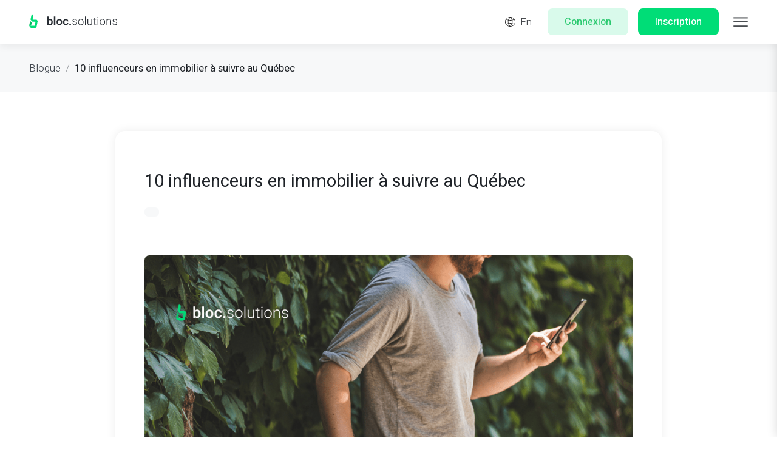

--- FILE ---
content_type: text/html; charset=UTF-8
request_url: https://www.bloc.solutions/fr/blogue/influenceurs_immobilier_quebec
body_size: 32544
content:
<!doctype html>
<html data-n-head-ssr lang="fr-CA" data-n-head="%7B%22lang%22:%7B%22ssr%22:%22fr-CA%22%7D%7D">
<head>
  <title>10 influenceurs en immobilier à suivre au Québec</title><meta data-n-head="ssr" charset="utf-8"><meta data-n-head="ssr" name="viewport" content="width=device-width,initial-scale=1"><meta data-n-head="ssr" name="apple-mobile-web-app-capable" content="yes"><meta data-n-head="ssr" name="fragment" content="!"><meta data-n-head="ssr" name="apple-mobile-web-app-capable" content="yes"><meta data-n-head="ssr" name="msapplication-config" content="/static/icons/browserconfig.xml"><meta data-n-head="ssr" name="theme-color" content="#408c71"><meta data-n-head="ssr" name="og:type" property="og:type" data-hid="og:type" content="website"><meta data-n-head="ssr" property="fb:app_id" content="257207108212519"><meta data-n-head="ssr" property="google-site-verification" content="ZsJwx9Gw9409sBIAgeutU6VmJ75bfIniHoJ6f6CM2z4"><meta data-n-head="ssr" data-hid="i18n-og" property="og:locale" content="fr_CA"><meta data-n-head="ssr" data-hid="i18n-og-alt-en-CA" property="og:locale:alternate" content="en_CA"><meta data-n-head="ssr" data-hid="og:title" property="og:title" content="10 influenceurs en immobilier à suivre au Québec"><meta data-n-head="ssr" name="og:url" property="og:url" data-hid="og:url" content="les_influenceurs_immobilier_quebec"><meta data-n-head="ssr" name="og:title" property="og:title" content="Quels sont les influenceurs en immobilier à suivre au Québec?"><meta data-n-head="ssr" name="og:description" property="og:description" content="Le marché immobilier québécois est plus que dynamique. Pour suivre et décrypter les tendances, éviter les pièges, rentabiliser et gérer au mieux ses biens, il faut s’informer et de suivre les bonnes personnes!"><meta data-n-head="ssr" name="og:image" property="og:image" data-hid="og:image" content="https://res.cloudinary.com/hc26yjkt1/image/upload/v1663964744/Copie_de_Sans_titre_2_cbc3531b65.png"><meta data-n-head="ssr" name="og:image:type" property="og:image:type" data-hid="og:image:type" content="image/png"><meta data-n-head="ssr" name="og:image:secure_url" property="og:image:secure_url" data-hid="og:image:secure_url" content="https://res.cloudinary.com/hc26yjkt1/image/upload/v1663964744/Copie_de_Sans_titre_2_cbc3531b65.png"><meta data-n-head="ssr" name="og:image:alt" property="og:image:alt" content=""><link data-n-head="ssr" rel="icon" type="image/x-icon" href="/icons/favicon.ico"><link data-n-head="ssr" rel="icon" type="image/png" sizes="32x32" href="/icons/favicon-32x32.png"><link data-n-head="ssr" rel="icon" type="image/png" sizes="16x16" href="/icons/favicon-16x16.png"><link data-n-head="ssr" rel="manifest" href="/icons/manifest.json"><link data-n-head="ssr" rel="mask-icon" href="/icons/safari-pinned-tab.svg" color="#3fba84"><link data-n-head="ssr" rel="shortcut icon" href="/icons/favicon.ico"><link data-n-head="ssr" rel="stylesheet" href="https://fonts.googleapis.com/css?family=Heebo:300,400,500,600,700&wrap=true"><link data-n-head="ssr" data-hid="i18n-alt-en" rel="alternate" href="https://www.bloc.solutions/en/blog/influenceurs_immobilier_quebec" hreflang="en"><link data-n-head="ssr" data-hid="i18n-alt-en-CA" rel="alternate" href="https://www.bloc.solutions/en/blog/influenceurs_immobilier_quebec" hreflang="en-CA"><link data-n-head="ssr" data-hid="i18n-alt-fr" rel="alternate" href="https://www.bloc.solutions/fr/blogue/influenceurs_immobilier_quebec" hreflang="fr"><link data-n-head="ssr" data-hid="i18n-alt-fr-CA" rel="alternate" href="https://www.bloc.solutions/fr/blogue/influenceurs_immobilier_quebec" hreflang="fr-CA"><link data-n-head="ssr" data-hid="i18n-xd" rel="alternate" href="https://www.bloc.solutions/fr/blogue/influenceurs_immobilier_quebec" hreflang="x-default"><link data-n-head="ssr" data-hid="i18n-can" rel="canonical" href="https://www.bloc.solutions/fr/blogue/influenceurs_immobilier_quebec"><script data-n-head="ssr" src="https://cdnjs.cloudflare.com/ajax/libs/algoliasearch/5.19.0/algoliasearch.umd.min.js" data-body="false"></script><script data-n-head="ssr" data-hid="gtm-script">window._gtm_init||(window._gtm_init=1,function(t,e,n,a,o){t[n]=1==t[n]||"yes"==e[n]||1==e[n]||1==e.msDoNotTrack||t[a]&&t[a][o]&&t[a][o]()?1:0}(window,navigator,"doNotTrack","external","msTrackingProtectionEnabled"),function(a,o,i,g,m){a[m]={},a._gtm_inject=function(t){var e,n;a.doNotTrack||a[m][t]||(a[m][t]=1,a[g]=a[g]||[],a[g].push({"gtm.start":(new Date).getTime(),event:"gtm.js"}),e=o.getElementsByTagName(i)[0],(n=o.createElement(i)).async=!0,n.src="https://www.googletagmanager.com/gtm.js?id="+t,e.parentNode.insertBefore(n,e))},a._gtm_inject("GTM-M8B6K3T")}(window,document,"script","dataLayer","_gtm_ids"))</script><script data-n-head="ssr" type="application/ld+json">{"@context":"https://schema.org","@type":"FAQPage","mainEntity":{"@type":"BlogPosting","name":"10 influenceurs en immobilier à suivre au Québec","acceptedAnswer":{"@type":" Answer","text":"Pour suivre et décrypter les tendances, éviter les pièges, rentabiliser et gérer au mieux ses biens immobiliers, il est toujours bon de s’informer et de suivre les bonnes personnes!"}}}</script><link rel="preload" href="/_nuxt/runtime.609c3a8.js" as="script"><link rel="preload" href="/_nuxt/commons/app.66ffd76.js" as="script"><link rel="preload" href="/_nuxt/vendors/app.9b5c403.css" as="style"><link rel="preload" href="/_nuxt/vendors/app.85f106a.js" as="script"><link rel="preload" href="/_nuxt/app.f6a39e0.css" as="style"><link rel="preload" href="/_nuxt/app.a9d33a0.js" as="script"><link rel="preload" href="/_nuxt/pages/blog/_slug.da3efd2.js" as="script"><link rel="stylesheet" href="/_nuxt/vendors/app.9b5c403.css"><link rel="stylesheet" href="/_nuxt/app.f6a39e0.css"><link rel="preload" href="/_nuxt/static/1761930707/fr/blogue/influenceurs_immobilier_quebec/state.js" as="script"><link rel="preload" href="/_nuxt/static/1761930707/fr/blogue/influenceurs_immobilier_quebec/payload.js" as="script"><link rel="preload" href="/_nuxt/static/1761930707/manifest.js" as="script">

  <script type="application/ld+json">
    {
      "@context": "https://schema.org/",
      "@type": "WebSite",
      "name": "Bloc.Solutions",
      "url": "https://bloc.solutions"
    }
  </script>
  <meta name="google-site-verification" content="58xum1Lb5v5bFUglcr_ArWrkBCWZYcStsBQxzO9HcjQ">

  <!-- Google Tag Manager -->
  <script>!function(e,t,a,n){e[n]=e[n]||[],e[n].push({"gtm.start":(new Date).getTime(),event:"gtm.js"});n=t.getElementsByTagName(a)[0],a=t.createElement(a);a.async=!0,a.src="https://www.googletagmanager.com/gtm.js?id=GTM-M8B6K3T",n.parentNode.insertBefore(a,n)}(window,document,"script","dataLayer")</script>
  <!-- End Google Tag Manager -->

  <script src="https://apis.google.com/js/api.js" defer async></script>

</head>

<body>

<!-- Google Tag Manager (noscript) -->
<noscript><iframe src="https://www.googletagmanager.com/ns.html?id=GTM-M8B6K3T" height="0" width="0" style="display:none;visibility:hidden"></iframe></noscript>
<!-- End Google Tag Manager (noscript) -->

<!-- svg-sprite -->
<!--    <div id='svg-defs'>-->
<!--      <?xml version="1.0" encoding="utf-8"?><svg xmlns="http://www.w3.org/2000/svg" xmlns:xlink="http://www.w3.org/1999/xlink"><symbol viewBox="0 0 64 64" id="icon-Analyste" xmlns="http://www.w3.org/2000/svg"><path fill-rule="evenodd" clip-rule="evenodd" d="M48.813 54.448a17.202 17.202 0 01-9.096 2.587c-9.568 0-17.333-7.784-17.333-17.371s7.765-17.368 17.333-17.368c9.566 0 17.334 7.781 17.334 17.368 0 3.344-.944 6.467-2.579 9.117L64 58.328l-5.656 5.67-9.53-9.55zM25.07 53.285C16.493 52.78 9.003 48.211 4.493 41.48l11.598-6.696a13.456 13.456 0 003.688 3.299c-.04.525-.062 1.056-.062 1.589a19.927 19.927 0 005.352 13.613zm14.648-25.578c6.624 0 12 5.386 12 12.024 0 6.637-5.376 12.024-12 12.024s-12-5.387-12-12.024c0-6.638 5.376-12.024 12-12.024zm-4 18.637h-2.666V41h2.666v5.344zm5.334 0h-2.667v-8.016h2.667v8.016zm5.333 0h-2.667V33.117h2.667v13.227zM25.334.032V13.4c-6.734.67-12 6.357-12 13.267 0 2.098.485 4.082 1.351 5.85L3.123 39.192A26.545 26.545 0 010 26.667C0 12.397 11.235.728 25.333.032zm12.725 19.71C35.936 16.258 32.26 13.823 28 13.4V.032c13.539.67 24.437 11.456 25.28 24.95a19.916 19.916 0 00-15.221-5.24z"/></symbol><symbol viewBox="0 0 64 60" id="icon-ArchitecteUx" xmlns="http://www.w3.org/2000/svg"><path fill-rule="evenodd" clip-rule="evenodd" d="M28.974 43.592c-6.104 2.147-13.792-1.427-15.347-7.35C5.953 36.23.065 32.489.001 25.88-.101 15.13 12.043.685 32 .667 51.96.648 63.99 14.832 64 28.21c.01 13.378-11.152 18.392-20.286 16.701-.97 4.019-.456 9.541.619 12.659l-5.624 1.762c-2.168-7.434-5.867-13.245-9.736-15.74zm-1.845-24.736A5.336 5.336 0 0124 14a5.335 5.335 0 015.333-5.333 5.335 5.335 0 014.96 7.301c3.237 2.43 6.413 4.947 9.597 7.45A6.641 6.641 0 0148.001 22a6.67 6.67 0 016.666 6.667 6.67 6.67 0 01-6.666 6.666 6.673 6.673 0 01-6.47-5.053c-3.202.261-6.41.461-9.616.677A5.335 5.335 0 0121.334 30a5.337 5.337 0 014.773-5.304c.323-1.95.672-3.893 1.022-5.84zm5.493-.656a5.314 5.314 0 01-2.821 1.112l-.968 5.813a5.359 5.359 0 012.88 3.14l9.725-.772a6.562 6.562 0 01.699-1.997L32.622 18.2z"/></symbol><symbol viewBox="0 0 64 60" id="icon-AttachePresse" xmlns="http://www.w3.org/2000/svg"><path fill-rule="evenodd" clip-rule="evenodd" d="M63.94.667v53.28a5.388 5.388 0 01-5.389 5.386H5.327A5.389 5.389 0 01-.06 53.947V6h5.334v45.864c0 2.056 2.666 2.056 2.666 0V.667h56zm-5.333 50.666V6H13.274v45.333h45.333zm-5.333-8V46H18.607v-2.667h34.667zm-18.667-16V38h-16V27.333h16zm18.667 8V38H39.94v-2.667h13.334zm0-8V30H39.94v-2.667h13.334zm-9.944-6.277c1.925 0 3.296-1.067 3.296-2.87 0-1.978-1.51-2.471-2.854-2.898-1.38-.443-1.597-.736-1.597-1.163 0-.373.317-.709.952-.709.81 0 1.23.416 1.533 1.083l1.712-1.056c-.648-1.376-1.789-2.11-3.245-2.11-1.536 0-2.981 1.043-2.981 2.846 0 1.79 1.293 2.458 2.613 2.845 1.33.387 1.837.613 1.837 1.19 0 .36-.24.76-1.205.76-1 0-1.547-.52-1.864-1.297l-1.75 1.07c.497 1.376 1.689 2.31 3.553 2.31zm7.162 0c1.928 0 3.296-1.067 3.296-2.87 0-1.978-1.509-2.471-2.853-2.898-1.381-.443-1.597-.736-1.597-1.163 0-.373.317-.709.952-.709.81 0 1.23.416 1.533 1.083l1.712-1.056c-.645-1.376-1.787-2.11-3.245-2.11-1.534 0-2.979 1.043-2.979 2.846 0 1.79 1.293 2.458 2.61 2.845 1.331.387 1.838.613 1.838 1.19 0 .36-.24.76-1.203.76-1.002 0-1.546-.52-1.864-1.297l-1.749 1.07c.493 1.376 1.685 2.31 3.55 2.31zm-30.24-.187h-2.026V11.52h3.36c1.75 0 3.104 1.43 3.104 3.205 0 1.776-1.355 3.206-3.104 3.206h-1.334v2.938zm18.766-7.293h-3.486v1.552H38.7v2.03h-3.168v1.655h3.55v2.056h-5.579V11.52h5.515v2.056zM27.735 20.87h-2.03V11.52h3.55c1.685 0 3.043 1.43 3.043 3.205 0 1.15-.659 2.192-1.635 2.712l1.888 3.432H30.37l-1.672-3.072h-.963v3.072zm-6.15-7.346h-1.333v2.405h1.334c.621 0 1.077-.52 1.077-1.203 0-.68-.456-1.202-1.077-1.202zm7.67 0h-1.52v2.405h1.52c.557 0 1.013-.52 1.013-1.203 0-.68-.456-1.202-1.013-1.202z"/></symbol><symbol viewBox="0 0 60 63" id="icon-Backend" xmlns="http://www.w3.org/2000/svg"><path d="M59.333 45.333H.667V64h58.666V45.333zM6 58.667l2.301-8h3.4l-2.301 8H6zm5.51 0l2.3-8h3.4l-2.3 8h-3.4zm5.511 0l2.302-8h3.4l-2.304 8H17.02zm5.51 0l2.3-8h3.398l-2.301 8H22.53zm8.909 0h-3.398l2.302-8h3.4l-2.304 8zm19.893-1.334a2.668 2.668 0 11.002-5.335 2.668 2.668 0 01-.002 5.335zm2.667-52v29.334H6V5.333h48zM59.333 0H.667v40h58.666V0zM24.667 20l-6.835-6.667-2.056 2.003L20.56 20l-4.784 4.664 2.056 2.003L24.666 20zm18.666 4H30v2.667h13.333V24z"/></symbol><symbol viewBox="0 0 64 64" id="icon-ChasseurTete" xmlns="http://www.w3.org/2000/svg"><path fill-rule="evenodd" clip-rule="evenodd" d="M13.333 41.635c0-2.102.163-3.315 2.646-3.888 2.864-.664 5.533-1.243 4.242-3.683-3.936-7.427-1.045-11.397 3.11-11.397 2.81 0 4.997 1.816 4.997 5.162 0 7.752-4.28 4.136-4.328 14.838v2.666H13.333v-3.698zm37.334 3.698h-24v-2.666c0-3.662-.294-5.678 3.525-6.56 3.821-.883 6.053-1.656 4.328-4.91C29.277 21.296 33.13 16 38.667 16c5.645 0 9.405 5.499 4.149 15.197-1.776 3.272.581 4.048 4.323 4.91 3.762.869 3.528 2.845 3.528 6.56v2.666zm-16 13.198v-7.864h-5.334v7.864C16.755 57.272 6.723 47.245 5.47 34.667h7.864v-5.334H5.47C6.723 16.752 16.755 6.723 29.333 5.467v7.866h5.334V5.467c12.578 1.256 22.61 11.285 23.864 23.866h-7.864v5.334h7.864C57.277 47.245 47.245 57.272 34.667 58.53zM32 0C14.328 0 0 14.325 0 32c0 17.672 14.328 32 32 32s32-14.328 32-32C64 14.325 49.672 0 32 0z"/></symbol><symbol viewBox="0 0 64 38" id="icon-DesigneurGraphique" xmlns="http://www.w3.org/2000/svg"><path d="M40 19a8 8 0 01-8 8 8 8 0 01-7.848-9.55c3.93 1.443 7.805-2.351 6.413-6.322A8.001 8.001 0 0140 19zM32.04.333C11.856.333 0 17.803 0 17.803s12.893 19.864 32.04 19.864C52.661 37.667 64 17.803 64 17.803S52.557.333 32.04.333zm-.04 32c-7.363 0-13.333-5.968-13.333-13.333 0-7.363 5.97-13.333 13.333-13.333 7.365 0 13.333 5.97 13.333 13.333 0 7.365-5.968 13.333-13.333 13.333z"/></symbol><symbol viewBox="0 0 64 54" id="icon-DirecteurCompte" xmlns="http://www.w3.org/2000/svg"><path d="M5.333 19L2.667.333H17.85c3.373 4.222 3.538 5.334 8.816 5.334h34.666L58.667 19H47.485l-10.4-8-3.904 5.075L36.99 19h-5.256l-10.4-8-6.152 8H5.333zM0 24.333l5.333 29.334h53.334L64 24.333H0z"/></symbol><symbol viewBox="0 0 64 44" id="icon-Frontend" xmlns="http://www.w3.org/2000/svg"><path d="M64 19.16v5.683L42.667 35.368v-5.947l15.04-7.42-15.04-7.44V8.631L64 19.16zM21.333 29.421l-15.04-7.42 15.04-7.44V8.631L0 19.16v5.683l21.333 10.525v-5.947zM40.125.667h-5.541L23.888 43.333h5.528L40.126.667z"/></symbol><symbol viewBox="0 0 64 32" id="icon-FullStack" xmlns="http://www.w3.org/2000/svg"><path d="M35.277 28.72a3.277 3.277 0 11-6.554 0 3.276 3.276 0 116.555 0zm3.651-26.216C37.333.891 34.958 0 32.243 0c-5.718 0-9.414 4.064-9.414 10.357h5.272c0-3.896 2.174-5.277 4.035-5.277 1.661 0 3.424 1.104 3.573 3.216.166 2.221-1.018 3.347-2.52 4.776-3.704 3.52-3.773 5.227-3.752 9.093h5.256c-.032-1.741.08-3.154 2.448-5.712 1.776-1.914 3.984-4.296 4.03-7.925.026-2.424-.747-4.51-2.243-6.024zM18.667 22.107L6.293 16l12.374-6.12V3.947L0 13.16v5.683l18.667 9.21v-5.946zm26.666-18.16v5.93L57.707 16l-12.374 6.107v5.946L64 18.843V13.16L45.333 3.947z"/></symbol><symbol viewBox="0 0 64 64" id="icon-Marketing" xmlns="http://www.w3.org/2000/svg"><path fill-rule="evenodd" clip-rule="evenodd" d="M17.92 54.645A26.51 26.51 0 0032 58.667c5.157 0 9.976-1.467 14.059-4.008l3.306 4.218A31.84 31.84 0 0132 64a31.849 31.849 0 01-17.387-5.136l3.307-4.219zM64 50.667H48a5.332 5.332 0 015.333-5.334h5.334A5.335 5.335 0 0164 50.667zm-48 0H0a5.332 5.332 0 015.333-5.334h5.334A5.335 5.335 0 0116 50.667zm16-29.334c-8.099 0-14.667 6.566-14.667 14.667 0 8.099 6.568 14.667 14.667 14.667S46.667 44.099 46.667 36c0-8.101-6.568-14.667-14.667-14.667zm.816 4.888h-1.632v1.739c-3.168.437-4.861 2.424-4.861 4.645 0 3.974 4.64 4.579 6.157 5.286 2.07.925 1.685 2.85-.187 3.277-1.624.365-3.698-.275-5.256-.88l-.741 2.68c1.456.752 3.203 1.155 4.888 1.184v1.627h1.632V44.06c2.699-.378 4.89-1.866 4.888-4.666 0-3.496-3.637-4.47-6.427-5.779-1.693-.88-1.48-2.981.947-3.123 1.347-.082 2.73.318 3.981.758l.59-2.686c-1.478-.448-2.8-.653-3.979-.685v-1.659zM56 32c3.312 0 6 2.688 6 6s-2.688 6-6 6-6-2.688-6-6 2.688-6 6-6zM8 32c3.312 0 6 2.688 6 6s-2.688 6-6 6-6-2.688-6-6 2.688-6 6-6zM21.333 1.824v5.73C13.5 10.982 7.624 18.068 5.872 26.644l-5.424-.008C2.4 15.093 10.541 5.643 21.333 1.824zm21.334 0c10.792 3.819 18.933 13.27 20.885 24.81l-5.424.009c-1.752-8.576-7.627-15.662-15.461-19.088V1.824zM40 18.667H24a5.332 5.332 0 015.333-5.334h5.334A5.335 5.335 0 0140 18.667zM32 0c3.312 0 6 2.688 6 6s-2.688 6-6 6-6-2.688-6-6 2.688-6 6-6z"/></symbol><symbol viewBox="0 0 64 48" id="icon-Photographe" xmlns="http://www.w3.org/2000/svg"><path d="M13.333 2.667h-8V0h8v2.667zm37.334 24c0 4.41-3.59 8-8 8-4.411 0-8-3.59-8-8 0-4.411 3.589-8 8-8 4.41 0 8 3.589 8 8zm-2.667 0a5.335 5.335 0 00-5.333-5.334 5.335 5.335 0 00-5.334 5.334A5.335 5.335 0 0042.667 32 5.335 5.335 0 0048 26.667zM64 5.333V48H0V5.333h64zm-42.667 8H8v5.334h13.333v-5.334zM56 26.667c0-7.363-5.968-13.334-13.333-13.334-7.366 0-13.334 5.971-13.334 13.334C29.333 34.029 35.301 40 42.667 40 50.032 40 56 34.03 56 26.667z"/></symbol><symbol viewBox="0 0 64 60" id="icon-Redacteur" xmlns="http://www.w3.org/2000/svg"><path d="M35.928 17.19c-1.133-1.171-1.07-3.006.093-4.14L47.917 1.516a2.974 2.974 0 012.067-.848 2.86 2.86 0 012.07.882L35.927 17.19zM16.371 46.578c-.246.237-.371.554-.371.872a1.219 1.219 0 002.061.874l1.998-1.944-1.688-1.744-2 1.942zm16.88-22.467l-6.838 6.627c-3.674 3.562-5.549 7.013-7.28 11.832l3.019 3.117c4.867-1.581 8.373-3.347 12.048-6.91l6.835-6.629-7.784-8.037zM53.189 3.688l-17.61 17.08 8.869 9.157 17.61-17.074A6.35 6.35 0 0064 8.269c0-5.568-6.747-8.522-10.81-4.58zM48 33.91V54H5.333V22h21.368l5.488-5.333H0v42.666h53.333V28.74L48 33.909z"/></symbol><symbol viewBox="0 0 64 32" id="icon-RessourcesHumaines" xmlns="http://www.w3.org/2000/svg"><path d="M47.992 32H16.005L16 30.339c0-3.358.267-5.296 4.235-6.214 4.49-1.037 8.917-1.962 6.786-5.89C20.712 6.6 25.224 0 31.997 0c6.643 0 11.27 6.355 4.976 18.237-2.066 3.904 2.203 4.832 6.787 5.891 3.973.917 4.237 2.859 4.237 6.221L47.992 32zm12.83-5.904c-3.44-.795-6.64-1.49-5.091-4.419C60.448 12.765 56.98 8 51.997 8c-3.373 0-5.994 2.179-5.994 6.197 0 10.408 6.048 4.72 5.989 17.803h12.003L64 30.765c0-2.522-.197-3.981-3.179-4.669zM.004 32h12.003c-.056-13.083 5.99-7.392 5.99-17.803C17.997 10.18 15.375 8 12.002 8c-4.984 0-8.451 4.765-3.731 13.677 1.55 2.931-1.65 3.624-5.09 4.419C.196 26.784 0 28.243 0 30.766L.005 32z"/></symbol><symbol viewBox="0 0 64 64" id="icon-SupportClientele" xmlns="http://www.w3.org/2000/svg"><path d="M32 0C14.328 0 0 14.328 0 32s14.328 32 32 32 32-14.328 32-32S49.672 0 32 0zm0 48.667A3.335 3.335 0 0132 42a3.333 3.333 0 110 6.667zm5.23-15.808c-2.411 2.6-2.526 4.037-2.494 5.808h-5.347c-.018-3.934.054-5.667 3.816-9.248 1.528-1.451 2.734-2.6 2.566-4.856-.155-2.147-1.947-3.27-3.64-3.27-1.891 0-4.102 1.406-4.102 5.368h-5.36c0-6.4 3.758-10.533 9.574-10.533 2.762 0 5.178.904 6.8 2.547 1.52 1.541 2.306 3.658 2.277 6.128-.043 3.688-2.285 6.109-4.09 8.056z"/></symbol><symbol viewBox="0 0 64 59" id="icon-Traducteur" xmlns="http://www.w3.org/2000/svg"><path d="M49.61 40.296c.049.736.129 1.416.246 2.021-1.555.283-1.616-1.25-.245-2.021zM38 40.723h2.656l-1.328-3.814L38 40.723zm7.333-16.28C55.192 24.443 64 31.016 64 40.008c0 3.19-1.152 6.32-3.181 8.75-.088 2.847 1.589 6.933 3.098 9.906-4.048-.73-9.802-2.347-12.41-3.947-14.366 3.502-24.84-5.29-24.84-14.709 0-9.04 8.869-15.565 18.666-15.565zm-1.165 20.224l-3.84-10.112h-2.027l-3.858 10.112h2.165l.832-2.334h3.792l.835 2.334h2.101zm10.635-6.123l.21-.941-1.712-.334-.17.779a7.305 7.305 0 00-1.811-.032l.075-1.221h1.912v-1.622h-1.683l.224-.893-1.672-.501c-.123.41-.224.81-.328 1.394h-1.907v1.622h1.702c-.048.522-.07 1.064-.08 1.613-1.878.69-2.672 2.003-2.672 3.195 0 1.408 1.109 2.645 2.864 2.485 2.178-.197 3.632-1.843 4.485-3.867.885.507 1.256 1.363.923 2.152-.307.734-1.214 1.43-2.944 1.395v1.744c1.922.03 3.81-.699 4.552-2.461.72-1.726-.11-3.606-1.968-4.507zm-3.334 2.861c.454-.472.814-1.069 1.086-1.669a5.638 5.638 0 00-1.232.032c.029.587.074 1.133.146 1.637zm-27.978 7.208a22.14 22.14 0 01-12.872-6.608c-.486-.504-.84-1.696-.051-2.184l.805-.208c.627-.53-.589-2.69-.106-3.04 1.496-1.069.786-2.381-.136-3.464-.39-.458-2.528-2.666-2.768-2.274.178-.603-.39-2.059-.731-2.632-.579-.966-1.339-1.56-1.645-2.619-.123-.421-.123-1.707-.371-2.003-.101-.12-.872-.445-.845-.621a22.146 22.146 0 015.73-11.515l1.99-.802c1.248-1.875 1.32-.422 2.442-.91.376 0 .803-1.541 1.206-1.778.696-.451.165-.451.034-.654-.277-.448 5.843-2.674 5.944-2.274.086.338-3.026 1.957-2.685 1.909-.79.104-.939 1.523-.792 1.515.392-.014 2.864-1.878 4.016-1.48 1.128.389 3.155-.896 3.947-1.552.397-.334.762-.918 1.288-.918 2.424 0 6.048.998 6.877 1.494 1.264.754-.544.701-.739 1.192-.154.378-.506.893-.664 1.098-.272.355-1.064.206-.909-.218.157-.446.928-.616-.23-.723-1.186-.11-1.514-.91-2.703.09-.358.302-.624.763-.856 1.155-.328.56-1.12.536-1.451 1.056-.32.512.187 1.366.81.99.166-.102 2.04 1.72 1.798.253-.157-.97.523-1.632.536-2.365.008-.491.747-.176.55.08-.26.322-.542 1.424.135 1.477.256.021.904-.421 1.134-.224-.256-.005-.84 1.021-.8 1.003-.288.128-.622-.056-.4.56.197.608-1.088.536-1.32.658-.099.054-1.112-.304-1.088-.074-.35-.291.098-1.011-.192-1.126-.294.448-.155 1.366-.784 1.366-.539 0-1.286.61-1.611.984-.232.258-1.624.821-1.776.805.797.083.763.667.696 1.165-.16 1.155-2.653.086-2.55.523.102.421-.285 1.563-.37 1.93-.077.334 1.072.547 1.008.713.005-.019 1.555-.531 1.707-.667l.349-.781c.293-.195.603-.355.933-.478l.398-.688c.133-.053 1.72-.298 1.829-.245.397.181 1.141.941 1.419 1.288.096.125.605.312.605.501.184.286-.136.395-.016.595.277.515.352-1.07.232-.773 0-.504.379.189.464.13l-1.752-1.744c-.544-.912 1.448.488 1.707.659.256.168.76 1.677 1.432 1.336.421-.213-.011-.37.282-.61l1.198-.24c-.952.695.744 1.605.485 1.482.427.197.677-.155.944-.056.152.059 1.768.04 1.51-.219.402.203.218 1.995-.118 2.27-.544.45-3.152.266-3.73-.152-.963-.699-.793.744-1.262.938-.917.379-2.285-1.234-3.248-1.285.47.07.04-1.187.04-1.275-.37-.456-2.72.051-3.339.134-1.157.154-2.373.138-3.261.864-.624.504-.632 1.333-1.272 1.736-.416.253-.867.17-1.216.504-.624.592-1.344 1.472-1.699 2.253-.144.328.192 1.11.11 1.53-.819 2.58.202 6.155 3.328 6.55.666.085 1.349.384 2.024.312 3.552-7.68 12.181-13.12 22.258-13.12 2.486 0 4.883.33 7.142.944C49.528 8.531 39.109 0 26.667 0 11.939 0 0 11.939 0 26.667c0 14.728 11.939 26.666 26.667 26.666l.197-.01a20.722 20.722 0 01-3.373-4.71zm12.741-34.76c.181-.021-.237.368-.237.368.072.566.488.872 1.277 1.16.96.344.08 1-.47.846-.303-.086-1.877-.56-1.933.056 0 .368-1.493.002-1.261-.387.163-.261.11-.85.405-1.237.427-.56.835-.256.848.069.006.872.886-.816 1.371-.875zm-12.085-.778c.213.301 1.834-.435 1.576-.39.498-.25.064-.277-.219-.424-.093-.477-.173-1.216-.472-1.509l.197-.227c-.461-.664-.802.806-.802.806l.24-.07-.112.302c.189.344.05.552.018.738l-.33.206c-.12.146.573.165.578.189.024.075-.834.197-.674.379zm-1.056-.763c-.184.19.005.31.194.227.278-.12.651-.118.694-.488l.176-.224c.077-.115-.152-.304-.246-.323l-.33.23-.163.042-.15.192.017.107-.192.237zm7.024 5.619c-.147 0-.984.077-.907.224.475.781 1.075-.203.907-.224z"/></symbol><symbol viewBox="0 0 129 129" id="icon-arrow" xmlns="http://www.w3.org/2000/svg"><path d="M121.3 34.6c-1.6-1.6-4.2-1.6-5.8 0l-51 51.1-51.1-51.1c-1.6-1.6-4.2-1.6-5.8 0-1.6 1.6-1.6 4.2 0 5.8l53.9 53.9c.8.8 1.8 1.2 2.9 1.2 1 0 2.1-.4 2.9-1.2l53.9-53.9c1.7-1.6 1.7-4.2.1-5.8z"/></symbol><symbol viewBox="0 0 15 24" id="icon-arrow-bold" xmlns="http://www.w3.org/2000/svg"><path d="M11.945.352l2.7 2.65-8.822 8.821-.177.177.177.177 8.822 8.821-2.7 2.65L.353 12 11.945.352z"/></symbol><symbol viewBox="0 0 477.175 477.175" id="icon-back" xmlns="http://www.w3.org/2000/svg"><path d="M145.188 238.575l215.5-215.5c5.3-5.3 5.3-13.8 0-19.1s-13.8-5.3-19.1 0l-225.1 225.1c-5.3 5.3-5.3 13.8 0 19.1l225.1 225c2.6 2.6 6.1 4 9.5 4s6.9-1.3 9.5-4c5.3-5.3 5.3-13.8 0-19.1l-215.4-215.5z"/></symbol><symbol viewBox="0 0 186.67 191.68" id="icon-building" xmlns="http://www.w3.org/2000/svg"><path d="M180.17 191.68H6.5a6.5 6.5 0 110-13h173.67a6.5 6.5 0 010 13z"/><path d="M160.11 0H26.37a2.83 2.83 0 00-2.83 2.83v181.51a2.85 2.85 0 002.83 2.84h133.74a2.84 2.84 0 002.84-2.84V2.83A2.85 2.85 0 00160.11 0zm-79.8 21.64a2.83 2.83 0 012.8-2.86h19.87a2.84 2.84 0 012.84 2.84v19.86a2.83 2.83 0 01-2.83 2.83h-19.9a2.82 2.82 0 01-2.78-2.81V21.64zm0 40.59a2.83 2.83 0 012.82-2.84h19.85a2.84 2.84 0 012.84 2.84v19.84a2.85 2.85 0 01-2.84 2.83H83.09a2.83 2.83 0 01-2.78-2.83zm0 40.58a2.83 2.83 0 012.78-2.81h19.84a2.85 2.85 0 012.84 2.83v19.85a2.85 2.85 0 01-2.84 2.83H83.09a2.83 2.83 0 01-2.78-2.85zm-16.14 19.85a2.85 2.85 0 01-2.86 2.83H41.45a2.83 2.83 0 01-2.83-2.83v-19.88a2.83 2.83 0 012.83-2.8h19.86a2.84 2.84 0 012.84 2.8zm0-40.59a2.85 2.85 0 01-2.86 2.83H41.45a2.83 2.83 0 01-2.83-2.83V62.23a2.85 2.85 0 012.83-2.84h19.86a2.84 2.84 0 012.84 2.84zm0-40.59a2.83 2.83 0 01-2.86 2.83H41.45a2.83 2.83 0 01-2.83-2.83V21.64a2.84 2.84 0 012.82-2.86h19.87a2.84 2.84 0 012.84 2.84zM116.81 180a2.85 2.85 0 01-2.83 2.84H72.51a2.85 2.85 0 01-2.83-2.84v-37.71a2.85 2.85 0 012.83-2.84h41.47a2.85 2.85 0 012.83 2.84zm30.56-57.36a2.85 2.85 0 01-2.84 2.83h-19.84a2.85 2.85 0 01-2.84-2.83v-19.86a2.85 2.85 0 012.84-2.83h19.84a2.85 2.85 0 012.84 2.83zm0-40.59a2.85 2.85 0 01-2.84 2.83h-19.84a2.85 2.85 0 01-2.84-2.83V62.23a2.84 2.84 0 012.84-2.84h19.84a2.84 2.84 0 012.84 2.84zm0-40.59a2.83 2.83 0 01-2.83 2.83h-19.85a2.83 2.83 0 01-2.84-2.82V21.64a2.84 2.84 0 012.82-2.86h19.86a2.84 2.84 0 012.84 2.84z"/></symbol><symbol viewBox="0 0 24 22" id="icon-chat" xmlns="http://www.w3.org/2000/svg"><path d="M7 10a1.5 1.5 0 110-3 1.5 1.5 0 010 3zm5 0a1.5 1.5 0 110-3 1.5 1.5 0 010 3zm5 0a1.5 1.5 0 110-3 1.5 1.5 0 010 3zm5-8v13H10.357L6 18.105V15H2V2h20zm2-2H0v16.981h4V22l7-5.019h13V0z"/></symbol><symbol viewBox="0 0 24 24" id="icon-chat2" xmlns="http://www.w3.org/2000/svg"><path d="M0 1v16.981h4V23l7-5.019h13V1H0zm7 10a1.5 1.5 0 110-3 1.5 1.5 0 010 3zm5 0a1.5 1.5 0 110-3 1.5 1.5 0 010 3zm5 0a1.5 1.5 0 110-3 1.5 1.5 0 010 3z"/></symbol><symbol viewBox="0 0 26 26" id="icon-checkmark" xmlns="http://www.w3.org/2000/svg"><path d="M.3 14c-.2-.2-.3-.5-.3-.7s.1-.5.3-.7l1.4-1.4c.4-.4 1-.4 1.4 0l.1.1 5.5 5.9c.2.2.5.2.7 0L22.8 3.3h.1c.4-.4 1-.4 1.4 0l1.4 1.4c.4.4.4 1 0 1.4l-16 16.6c-.2.2-.4.3-.7.3-.3 0-.5-.1-.7-.3L.5 14.3.3 14z"/></symbol><symbol viewBox="0 0 24 24" id="icon-circle" xmlns="http://www.w3.org/2000/svg"><path d="M6.999 1.455A11.586 11.586 0 003.78 3.727c-2.18 2.18-3.4 5.14-3.4 8.22A11.626 11.626 0 0012 23.577c3.08 0 6.04-1.23 8.22-3.41 2.18-2.18 3.41-5.14 3.4-8.22 0-3.08-1.22-6.04-3.4-8.22a11.586 11.586 0 00-3.219-2.272l-.857 1.806a9.654 9.654 0 012.666 1.876 9.66 9.66 0 012.81 6.81c.01 2.55-1.01 5-2.81 6.81-1.81 1.8-4.26 2.82-6.81 2.82s-5-1.02-6.81-2.82a9.66 9.66 0 010-13.62 9.654 9.654 0 012.666-1.876l-.857-1.806z"/></symbol><symbol viewBox="0 0 47.971 47.971" id="icon-close" xmlns="http://www.w3.org/2000/svg"><path d="M28.228 23.986L47.092 5.122a2.998 2.998 0 000-4.242 2.998 2.998 0 00-4.242 0L23.986 19.744 5.121.88a2.998 2.998 0 00-4.242 0 2.998 2.998 0 000 4.242l18.865 18.864L.879 42.85a2.998 2.998 0 104.242 4.241l18.865-18.864L42.85 47.091c.586.586 1.354.879 2.121.879s1.535-.293 2.121-.879a2.998 2.998 0 000-4.242L28.228 23.986z"/></symbol><symbol viewBox="0 0 30 21" id="icon-environment-co2" xmlns="http://www.w3.org/2000/svg"><path fill-rule="evenodd" clip-rule="evenodd" d="M18.966 17.488l-.975-.413-.89.574A8.45 8.45 0 0112.5 19a8.451 8.451 0 01-4.346-1.193l-.914-.545-.963.454a3 3 0 01-3.07-5.122l.851-.635-.049-1.06A8.5 8.5 0 0112.5 2c2.373.001 4.515.97 6.06 2.539l.74.752 1.04-.187a6.5 6.5 0 11-1.372 12.385zM12.5 21c-1.962 0-3.799-.538-5.37-1.475a5 5 0 01-5.119-8.534A10.674 10.674 0 012 10.5C2 4.701 6.701 0 12.5 0c2.93 0 5.579 1.2 7.484 3.135a8.5 8.5 0 11-1.799 16.194A10.45 10.45 0 0112.5 21zm-.469-8.926a2.088 2.088 0 01-.32 1.051c-.195.302-.47.537-.824.703-.352.167-.754.25-1.207.25-.748 0-1.336-.243-1.766-.73-.43-.487-.644-1.175-.644-2.063v-.281c0-.557.096-1.044.289-1.461.195-.42.475-.742.84-.969.364-.229.786-.344 1.265-.344.69 0 1.245.183 1.664.547.42.362.658.862.715 1.5h-1.367c-.01-.346-.098-.595-.262-.746-.164-.15-.414-.226-.75-.226-.341 0-.591.127-.75.383-.159.255-.242.662-.25 1.222v.402c0 .607.076 1.04.227 1.301.153.26.416.39.789.39.315 0 .556-.073.722-.222.167-.148.256-.384.266-.707h1.363zm5.465-.8c0 .554-.103 1.045-.308 1.472a2.29 2.29 0 01-.88.988c-.377.23-.808.344-1.292.344-.485 0-.914-.11-1.29-.332a2.303 2.303 0 01-.878-.957c-.209-.414-.318-.89-.329-1.426v-.32c0-.557.102-1.048.305-1.473a2.29 2.29 0 01.88-.988 2.469 2.469 0 011.304-.348c.482 0 .911.115 1.289.344.377.23.67.556.879.98.21.422.318.907.32 1.454v.261zm-1.394-.239c0-.565-.096-.993-.286-1.285a.903.903 0 00-.808-.441c-.688 0-1.051.515-1.09 1.546l-.004.418c0 .558.093.986.277 1.286.185.3.46.449.825.449a.896.896 0 00.8-.442c.188-.294.283-.717.286-1.27v-.26zM18.122 14h3.968v-1.016h-2.238l.734-.847c.39-.39.673-.702.848-.934.177-.234.307-.457.39-.668a1.79 1.79 0 00.125-.656c0-.531-.166-.939-.5-1.223-.33-.284-.803-.426-1.418-.426-.383 0-.729.084-1.039.25-.31.167-.552.399-.726.696a1.857 1.857 0 00-.262.965h1.32c0-.256.063-.468.188-.637A.578.578 0 0120 9.246c.203 0 .358.064.465.191.107.128.16.314.16.56 0 .301-.225.709-.676 1.222l-1.828 1.922V14z"/></symbol><symbol viewBox="0 0 18 24" id="icon-environment-paper" xmlns="http://www.w3.org/2000/svg"><path fill-rule="evenodd" clip-rule="evenodd" d="M2 2v20h14V8h-6V2H2zm10 4h3.172L12 2.828V6zm0-6H0v24h18V6l-6-6zM9 4H3v1h6V4zM3 6h6v1H3V6zm7 13H3v1h7v-1zm-7-9h12v1H3v-1zm12 4H3v1h12v-1zM3 12h7v1H3v-1zm12 0h-4v1h4v-1zM3 16h4v1H3v-1zm12 3h-4v1h4v-1z"/></symbol><symbol viewBox="0 0 16 24" id="icon-environment-water" xmlns="http://www.w3.org/2000/svg"><path fill-rule="evenodd" clip-rule="evenodd" d="M8 .125l6.45 10.23a10.115 10.115 0 011.55 5.39C16 20.27 12.452 24 8 24s-8-3.73-8-8.254c0-1.912.537-3.785 1.55-5.39L8 .124zm0 3.75l-4.759 7.547A8.114 8.114 0 002 15.746C2 19.234 4.72 22 8 22s6-2.766 6-6.254a8.113 8.113 0 00-1.242-4.324L8 3.875z"/></symbol><symbol viewBox="0 0 24 24" id="icon-error" xmlns="http://www.w3.org/2000/svg"><path d="M12 0C5.373 0 0 5.373 0 12s5.373 12 12 12 12-5.373 12-12S18.627 0 12 0zm4.151 17.943l-4.143-4.102L7.891 18l-1.833-1.833 4.104-4.157L6 7.891l1.833-1.833 4.155 4.102L16.094 6l1.849 1.849-4.1 4.141L18 16.094l-1.849 1.849z"/></symbol><symbol viewBox="0 0 96.124 96.123" id="icon-facebook" xmlns="http://www.w3.org/2000/svg"><path d="M72.089.02L59.624 0C45.62 0 36.57 9.285 36.57 23.656v10.907H24.037a1.96 1.96 0 00-1.96 1.961v15.803a1.96 1.96 0 001.96 1.96H36.57v39.876a1.96 1.96 0 001.96 1.96h16.352a1.96 1.96 0 001.96-1.96V54.287h14.654a1.96 1.96 0 001.96-1.96l.006-15.803a1.963 1.963 0 00-1.961-1.961H56.842v-9.246c0-4.444 1.059-6.7 6.848-6.7l8.397-.003a1.96 1.96 0 001.959-1.96V1.98A1.96 1.96 0 0072.089.02z"/></symbol><symbol viewBox="0 0 24 24" id="icon-info" xmlns="http://www.w3.org/2000/svg"><path d="M12 2c5.514 0 10 4.486 10 10s-4.486 10-10 10S2 17.514 2 12 6.486 2 12 2zm0-2C5.373 0 0 5.373 0 12s5.373 12 12 12 12-5.373 12-12S18.627 0 12 0zm-.001 5.75c.69 0 1.251.56 1.251 1.25s-.561 1.25-1.251 1.25a1.25 1.25 0 010-2.5zM14 18h-4v-1c.484-.179 1-.201 1-.735v-4.467c0-.534-.516-.618-1-.797v-1h3v6.265c0 .535.517.558 1 .735V18z"/></symbol><symbol viewBox="0 0 169.063 169.063" id="icon-instagram" xmlns="http://www.w3.org/2000/svg"><path d="M122.406 0H46.654C20.929 0 0 20.93 0 46.655v75.752c0 25.726 20.929 46.655 46.654 46.655h75.752c25.727 0 46.656-20.93 46.656-46.655V46.655C169.063 20.93 148.133 0 122.406 0zm31.657 122.407c0 17.455-14.201 31.655-31.656 31.655H46.654C29.2 154.063 15 139.862 15 122.407V46.655C15 29.201 29.2 15 46.654 15h75.752c17.455 0 31.656 14.201 31.656 31.655v75.752z"/><path d="M84.531 40.97c-24.021 0-43.563 19.542-43.563 43.563 0 24.02 19.542 43.561 43.563 43.561s43.563-19.541 43.563-43.561c0-24.021-19.542-43.563-43.563-43.563zm0 72.123c-15.749 0-28.563-12.812-28.563-28.561 0-15.75 12.813-28.563 28.563-28.563s28.563 12.813 28.563 28.563c0 15.749-12.814 28.561-28.563 28.561zm45.39-84.842c-2.89 0-5.729 1.17-7.77 3.22a11.053 11.053 0 00-3.23 7.78c0 2.891 1.18 5.73 3.23 7.78 2.04 2.04 4.88 3.22 7.77 3.22 2.9 0 5.73-1.18 7.78-3.22 2.05-2.05 3.22-4.89 3.22-7.78 0-2.9-1.17-5.74-3.22-7.78-2.04-2.05-4.88-3.22-7.78-3.22z"/></symbol><symbol viewBox="0 0 24 24" id="icon-linkedin" xmlns="http://www.w3.org/2000/svg"><path d="M4.98 3.5C4.98 4.881 3.87 6 2.5 6S.02 4.881.02 3.5C.02 2.12 1.13 1 2.5 1s2.48 1.12 2.48 2.5zM5 8H0v16h5V8zm7.982 0H8.014v16h4.969v-8.399c0-4.67 6.029-5.052 6.029 0V24H24V13.869c0-7.88-8.922-7.593-11.018-3.714V8z"/></symbol><symbol viewBox="0 0 24 24" id="icon-location" xmlns="http://www.w3.org/2000/svg"><path d="M12 2C8.13 2 5 5.13 5 9c0 5.25 7 13 7 13s7-7.75 7-13c0-3.87-3.13-7-7-7zm0 9.5a2.5 2.5 0 010-5 2.5 2.5 0 010 5z"/></symbol><symbol viewBox="0 0 107 171" id="icon-logo" xmlns="http://www.w3.org/2000/svg"><use xlink:href="#bha" transform="matrix(.5 0 0 .5 0 90.065)" fill="#0A6"/><use xlink:href="#bhb" transform="scale(.5)" fill="#0C6"/><defs><path id="bha" d="M47.511 113.619l15.204-66.535a22.172 22.172 0 00-.07-10.119 22.365 22.365 0 00-4.567-9.063L33.752 1.977A5.478 5.478 0 0031.267.283a5.56 5.56 0 00-3.018-.136 5.499 5.499 0 00-2.632 1.462 5.38 5.38 0 00-1.443 2.616L0 113.544l47.511.075z"/><path id="bhb" d="M96.391 138.57c-1.65.004-3.28-.357-4.769-1.057a10.99 10.99 0 01-3.836-2.985 10.824 10.824 0 01-2.15-4.327 10.723 10.723 0 01-.04-4.818l16.725-73.354c.779-3.34.773-6.812-.017-10.15a22.355 22.355 0 00-4.544-9.106L72.37 1.977A5.483 5.483 0 0069.885.283a5.56 5.56 0 00-3.018-.136c-1 .234-1.912.741-2.632 1.462a5.381 5.381 0 00-1.444 2.616L35.653 126.807a22.166 22.166 0 00.088 10.079 22.365 22.365 0 004.549 9.027l29.723 35.366a22.746 22.746 0 007.937 6.148 23.09 23.09 0 009.851 2.169h59.295c1.6.007 3.18.36 4.628 1.034a10.935 10.935 0 013.749 2.867 10.743 10.743 0 012.166 4.162c.404 1.527.464 3.122.175 4.674l-16.8 82.421a10.84 10.84 0 01-3.867 6.149 11.125 11.125 0 01-6.928 2.392H0l30.407 40.087a22.763 22.763 0 008.032 6.378 23.088 23.088 0 0010.06 2.238h114.028a23.01 23.01 0 0014.962-5.265 22.4 22.4 0 007.844-13.617l27.442-140.039c.453-3.227.22-6.512-.683-9.646a23.401 23.401 0 00-4.562-8.561l-11.707-14.986a28.938 28.938 0 00-10.084-8.218 29.382 29.382 0 00-12.721-3.021l-76.627-.075z"/></defs></symbol><symbol viewBox="0 0 512 512" id="icon-love" xmlns="http://www.w3.org/2000/svg"><path d="M474.644 74.27C449.391 45.616 414.358 29.836 376 29.836c-53.948 0-88.103 32.22-107.255 59.25-4.969 7.014-9.196 14.047-12.745 20.665-3.549-6.618-7.775-13.651-12.745-20.665-19.152-27.03-53.307-59.25-107.255-59.25-38.358 0-73.391 15.781-98.645 44.435C13.267 101.605 0 138.213 0 177.351c0 42.603 16.633 82.228 52.345 124.7 31.917 37.96 77.834 77.088 131.005 122.397 19.813 16.884 40.302 34.344 62.115 53.429l.655.574c2.828 2.476 6.354 3.713 9.88 3.713s7.052-1.238 9.88-3.713l.655-.574c21.813-19.085 42.302-36.544 62.118-53.431 53.168-45.306 99.085-84.434 131.002-122.395C495.367 259.578 512 219.954 512 177.351c0-39.138-13.267-75.746-37.356-103.081zM309.193 401.614c-17.08 14.554-34.658 29.533-53.193 45.646-18.534-16.111-36.113-31.091-53.196-45.648C98.745 312.939 30 254.358 30 177.351c0-31.83 10.605-61.394 29.862-83.245C79.34 72.007 106.379 59.836 136 59.836c41.129 0 67.716 25.338 82.776 46.594 13.509 19.064 20.558 38.282 22.962 45.659a15 15 0 0028.524 0c2.404-7.377 9.453-26.595 22.962-45.66 15.06-21.255 41.647-46.593 82.776-46.593 29.621 0 56.66 12.171 76.137 34.27C471.395 115.957 482 145.521 482 177.351c0 77.007-68.745 135.588-172.807 224.263z"/></symbol><symbol viewBox="0 0 24 18" id="icon-mail" xmlns="http://www.w3.org/2000/svg"><path d="M12 9.713L.015 0h23.971L12 9.713zM6.575 7.891L0 2.562v12.501l6.575-7.172zm10.85 0L24 15.063V2.562l-6.575 5.329zm-1.557 1.261L12 12.287 8.132 9.152.022 18h23.956l-8.11-8.848z"/></symbol><symbol viewBox="0 0 10 16" id="icon-phone" xmlns="http://www.w3.org/2000/svg"><path d="M9.667 1.333C9.667.597 9.069 0 8.333 0H1.667C.93 0 .333.597.333 1.333v13.334C.333 15.403.931 16 1.667 16h6.666c.736 0 1.334-.597 1.334-1.333V1.333zM4 1.333h2A.333.333 0 016 2H4a.333.333 0 010-.667zm1 13.334a.667.667 0 110-1.333.667.667 0 010 1.333zm3.333-2H1.667v-9.35h6.666v9.35z"/></symbol><symbol fill="none" viewBox="0 0 49 49" id="icon-success" xmlns="http://www.w3.org/2000/svg"><path fill-rule="evenodd" clip-rule="evenodd" d="M35.5 14L20.333 29.167 14.5 23.333l-3.5 3.46 9.333 9.374L39 17.5 35.5 14z" fill="#0D7"/><circle cx="24.5" cy="24.5" r="23" stroke="#0D7" stroke-width="3"/></symbol><symbol fill="none" viewBox="0 0 94 55" id="icon-timeline-building" xmlns="http://www.w3.org/2000/svg"><path d="M27 9a1 1 0 011-1h34a1 1 0 011 1v45H27V9z" fill="#F7F8F9"/><path fill-rule="evenodd" clip-rule="evenodd" d="M64 55H26V9a2 2 0 012-2h34a2 2 0 012 2v46zM28 8a1 1 0 00-1 1v45h36V9a1 1 0 00-1-1H28z" fill="#292E34"/><path d="M29 2a1 1 0 011-1h30a1 1 0 011 1v5H29V2z" fill="#74787F"/><path fill-rule="evenodd" clip-rule="evenodd" d="M62 8H28V2a2 2 0 012-2h30a2 2 0 012 2v6zM30 1a1 1 0 00-1 1v5h32V2a1 1 0 00-1-1H30z" fill="#292E34"/><path d="M39 42h12v13H39V42z" fill="#3BF"/><path fill-rule="evenodd" clip-rule="evenodd" d="M50 43H40v11h10V43zm-11-1v13h12V42H39z" fill="#292E34"/><path d="M29 13a1 1 0 011-1h6a1 1 0 011 1v6a1 1 0 01-1 1h-6a1 1 0 01-1-1v-6z" fill="#3BF"/><path fill-rule="evenodd" clip-rule="evenodd" d="M36 13h-6v6h6v-6zm-6-1a1 1 0 00-1 1v6a1 1 0 001 1h6a1 1 0 001-1v-6a1 1 0 00-1-1h-6z" fill="#292E34"/><path d="M41 13a1 1 0 011-1h6a1 1 0 011 1v6a1 1 0 01-1 1h-6a1 1 0 01-1-1v-6z" fill="#3BF"/><path fill-rule="evenodd" clip-rule="evenodd" d="M48 13h-6v6h6v-6zm-6-1a1 1 0 00-1 1v6a1 1 0 001 1h6a1 1 0 001-1v-6a1 1 0 00-1-1h-6z" fill="#292E34"/><path d="M53 13a1 1 0 011-1h6a1 1 0 011 1v6a1 1 0 01-1 1h-6a1 1 0 01-1-1v-6z" fill="#0AF"/><path fill-rule="evenodd" clip-rule="evenodd" d="M60 13h-6v6h6v-6zm-6-1a1 1 0 00-1 1v6a1 1 0 001 1h6a1 1 0 001-1v-6a1 1 0 00-1-1h-6z" fill="#292E34"/><path d="M29 23a1 1 0 011-1h6a1 1 0 011 1v6a1 1 0 01-1 1h-6a1 1 0 01-1-1v-6z" fill="#3BF"/><path fill-rule="evenodd" clip-rule="evenodd" d="M36 23h-6v6h6v-6zm-6-1a1 1 0 00-1 1v6a1 1 0 001 1h6a1 1 0 001-1v-6a1 1 0 00-1-1h-6z" fill="#292E34"/><path d="M41 23a1 1 0 011-1h6a1 1 0 011 1v6a1 1 0 01-1 1h-6a1 1 0 01-1-1v-6z" fill="#3BF"/><path fill-rule="evenodd" clip-rule="evenodd" d="M48 23h-6v6h6v-6zm-6-1a1 1 0 00-1 1v6a1 1 0 001 1h6a1 1 0 001-1v-6a1 1 0 00-1-1h-6z" fill="#292E34"/><path d="M53 23a1 1 0 011-1h6a1 1 0 011 1v6a1 1 0 01-1 1h-6a1 1 0 01-1-1v-6z" fill="#0AF"/><path fill-rule="evenodd" clip-rule="evenodd" d="M60 23h-6v6h6v-6zm-6-1a1 1 0 00-1 1v6a1 1 0 001 1h6a1 1 0 001-1v-6a1 1 0 00-1-1h-6z" fill="#292E34"/><path d="M29 33a1 1 0 011-1h6a1 1 0 011 1v6a1 1 0 01-1 1h-6a1 1 0 01-1-1v-6z" fill="#3BF"/><path fill-rule="evenodd" clip-rule="evenodd" d="M36 33h-6v6h6v-6zm-6-1a1 1 0 00-1 1v6a1 1 0 001 1h6a1 1 0 001-1v-6a1 1 0 00-1-1h-6z" fill="#292E34"/><path d="M41 33a1 1 0 011-1h6a1 1 0 011 1v6a1 1 0 01-1 1h-6a1 1 0 01-1-1v-6z" fill="#3BF"/><path fill-rule="evenodd" clip-rule="evenodd" d="M48 33h-6v6h6v-6zm-6-1a1 1 0 00-1 1v6a1 1 0 001 1h6a1 1 0 001-1v-6a1 1 0 00-1-1h-6z" fill="#292E34"/><path d="M53 33a1 1 0 011-1h6a1 1 0 011 1v6a1 1 0 01-1 1h-6a1 1 0 01-1-1v-6z" fill="#0AF"/><path fill-rule="evenodd" clip-rule="evenodd" d="M60 33h-6v6h6v-6zm-6-1a1 1 0 00-1 1v6a1 1 0 001 1h6a1 1 0 001-1v-6a1 1 0 00-1-1h-6z" fill="#292E34"/><path d="M29 43a1 1 0 011-1h6a1 1 0 011 1v6a1 1 0 01-1 1h-6a1 1 0 01-1-1v-6z" fill="#3BF"/><path fill-rule="evenodd" clip-rule="evenodd" d="M36 43h-6v6h6v-6zm-6-1a1 1 0 00-1 1v6a1 1 0 001 1h6a1 1 0 001-1v-6a1 1 0 00-1-1h-6z" fill="#292E34"/><path d="M53 43a1 1 0 011-1h6a1 1 0 011 1v6a1 1 0 01-1 1h-6a1 1 0 01-1-1v-6z" fill="#0AF"/><path fill-rule="evenodd" clip-rule="evenodd" d="M60 43h-6v6h6v-6zm-6-1a1 1 0 00-1 1v6a1 1 0 001 1h6a1 1 0 001-1v-6a1 1 0 00-1-1h-6z" fill="#292E34"/><path d="M14 20a1 1 0 011-1h11v35H14V20z" fill="#D8D9DA"/><path fill-rule="evenodd" clip-rule="evenodd" d="M27 18v37H13V20a2 2 0 012-2h12zm-12 1a1 1 0 00-1 1v34h12V19H15z" fill="#292E34"/><path d="M16 23a1 1 0 011-1h6a1 1 0 011 1v6a1 1 0 01-1 1h-6a1 1 0 01-1-1v-6z" fill="#0AF"/><path fill-rule="evenodd" clip-rule="evenodd" d="M23 23h-6v6h6v-6zm-6-1a1 1 0 00-1 1v6a1 1 0 001 1h6a1 1 0 001-1v-6a1 1 0 00-1-1h-6z" fill="#292E34"/><path d="M16 33a1 1 0 011-1h6a1 1 0 011 1v6a1 1 0 01-1 1h-6a1 1 0 01-1-1v-6z" fill="#0AF"/><path fill-rule="evenodd" clip-rule="evenodd" d="M23 33h-6v6h6v-6zm-6-1a1 1 0 00-1 1v6a1 1 0 001 1h6a1 1 0 001-1v-6a1 1 0 00-1-1h-6z" fill="#292E34"/><path d="M16 43a1 1 0 011-1h6a1 1 0 011 1v6a1 1 0 01-1 1h-6a1 1 0 01-1-1v-6z" fill="#0AF"/><path fill-rule="evenodd" clip-rule="evenodd" d="M23 43h-6v6h6v-6zm-6-1a1 1 0 00-1 1v6a1 1 0 001 1h6a1 1 0 001-1v-6a1 1 0 00-1-1h-6z" fill="#292E34"/><path d="M64 29h11a1 1 0 011 1v24H64V29z" fill="#D8D9DA"/><path fill-rule="evenodd" clip-rule="evenodd" d="M63 28h12a2 2 0 012 2v25H63V28zm1 1v25h12V30a1 1 0 00-1-1H64z" fill="#292E34"/><path d="M66 33a1 1 0 011-1h6a1 1 0 011 1v6a1 1 0 01-1 1h-6a1 1 0 01-1-1v-6z" fill="#3BF"/><path fill-rule="evenodd" clip-rule="evenodd" d="M73 33h-6v6h6v-6zm-6-1a1 1 0 00-1 1v6a1 1 0 001 1h6a1 1 0 001-1v-6a1 1 0 00-1-1h-6z" fill="#292E34"/><path d="M66 43a1 1 0 011-1h6a1 1 0 011 1v6a1 1 0 01-1 1h-6a1 1 0 01-1-1v-6z" fill="#3BF"/><path fill-rule="evenodd" clip-rule="evenodd" d="M73 43h-6v6h6v-6zm-6-1a1 1 0 00-1 1v6a1 1 0 001 1h6a1 1 0 001-1v-6a1 1 0 00-1-1h-6z" fill="#292E34"/><path d="M7 39h4v16H7V39z" fill="#FFB494"/><path fill-rule="evenodd" clip-rule="evenodd" d="M10 40H8v14h2V40zm-3-1v16h4V39H7z" fill="#292E34"/><path fill-rule="evenodd" clip-rule="evenodd" d="M13.259 33.227a6 6 0 10-8.517 0 8 8 0 108.517 0z" fill="#0C6"/><path fill-rule="evenodd" clip-rule="evenodd" d="M13.907 32.454a6 6 0 10-9.165.772A7.984 7.984 0 001 40a8 8 0 1012.258-6.772c.236-.24.453-.497.648-.773zm.806.592a7 7 0 10-11.426 0 9 9 0 1011.426 0z" fill="#292E34"/><path d="M79 41h4v14h-4V41z" fill="#FFCB7E"/><path fill-rule="evenodd" clip-rule="evenodd" d="M82 42h-2v12h2V42zm-3-1v14h4V41h-4z" fill="#292E34"/><path d="M93 36c0 6.627-5.373 12-12 12s-12-5.373-12-12 5.373-12 12-12 12 5.373 12 12z" fill="#0C6"/><path fill-rule="evenodd" clip-rule="evenodd" d="M94 36c0 7.18-5.82 13-13 13s-13-5.82-13-13 5.82-13 13-13 13 5.82 13 13zM81 48c6.627 0 12-5.373 12-12s-5.373-12-12-12-12 5.373-12 12 5.373 12 12 12z" fill="#292E34"/></symbol><symbol fill="none" viewBox="0 0 105 74" id="icon-timeline-dev" xmlns="http://www.w3.org/2000/svg"><path d="M33.718 21.344l-5.865 17.529c-.38 1.137.538 2.29 1.755 2.2l2.291-.169a1.728 1.728 0 011.41.56l2.136 2.366c1.045 1.157 2.992.432 2.992-1.115V18.301C37.428 8.1 28.791 4.815 23.42 5.211c-.362.026-.692.193-.982.408-.203.15-.438.296-.606.317-5.366.667-9.634 7.702-10.233 9.949a1.265 1.265 0 00-.038.33V42.74c0 1.543 1.941 2.27 2.988 1.12l2.184-2.4c.355-.39.874-.596 1.404-.557l2.36.173c1.211.089 2.128-1.054 1.758-2.19L16.52 21.33c-.317-.97.864-1.736 1.65-1.07 3.64 3.09 8.978 3.283 12.84.465l.903-.658c.915-.667 2.16.215 1.805 1.277z" fill="#FFCB7E"/><path fill-rule="evenodd" clip-rule="evenodd" d="M10.633 15.627c-.058.218-.072.42-.072.587V42.74c0 2.496 3.092 3.59 4.728 1.793l2.184-2.4a.728.728 0 01.591-.233l2.36.173c1.89.139 3.382-1.658 2.781-3.497l-5.734-17.553c.002 0 .003-.002.005-.003a.079.079 0 01.027-.01h.004a.114.114 0 01.015.012c3.994 3.39 9.843 3.6 14.078.51l.902-.657c.05-.036.083-.04.106-.04.03.001.07.012.106.038a.166.166 0 01.062.073c.003.01.01.031-.006.08l-5.866 17.53c-.616 1.843.878 3.655 2.777 3.514l2.292-.169a.728.728 0 01.593.234l2.137 2.366c1.632 1.807 4.734.716 4.734-1.786V18.252l-.004-.05c-.535-5.4-3.109-9.033-6.3-11.242-3.157-2.186-6.89-2.96-9.787-2.747-.622.046-1.132.328-1.503.602-.081.06-.152.106-.203.135l-.007.003c-3.023.406-5.613 2.545-7.465 4.716-1.872 2.192-3.184 4.643-3.535 5.958zM38.438 18.3v24.414c0 1.547-1.948 2.272-2.993 1.115l-2.136-2.365a1.728 1.728 0 00-1.41-.561l-2.291.17c-1.217.089-2.136-1.064-1.755-2.201l5.865-17.529c.356-1.062-.89-1.944-1.805-1.277l-.902.658c-3.863 2.818-9.201 2.624-12.842-.465-.785-.667-1.966.1-1.65 1.07l5.736 17.557c.37 1.135-.547 2.278-1.758 2.189l-2.36-.173a1.728 1.728 0 00-1.404.556l-2.184 2.4c-1.047 1.152-2.988.424-2.988-1.12V16.215c0-.112.01-.221.038-.33.6-2.246 4.867-9.28 10.233-9.948.168-.021.403-.167.606-.317.29-.215.62-.382.982-.408 5.371-.396 14.007 2.888 15.017 13.09z" fill="#292E34"/><path d="M29.223 34.69h.628l-.141.613-.635 2.746a1.09 1.09 0 000 .491l.635 2.747.049.212-.122.18-3.133 4.648-.04.058-.052.045c-.77.65-1.893.66-2.675.025l-.053-.044-.04-.057-3.277-4.667-.129-.183.05-.217.635-2.747a1.09 1.09 0 000-.49l-.634-2.747-.142-.613H29.223z" fill="url(#bnpaint0_linear)" stroke="#292E34"/><path d="M24.999 34.42c2.224 0 2.688-1.538 2.688-1.538H22.31S22.775 34.42 25 34.42z" fill="#fff"/><path fill-rule="evenodd" clip-rule="evenodd" d="M25 37.5c-3.492 0-7.207-4.461-8.953-6.862-.564-.775-.957-1.649-1.212-2.568-.083.042-.17.075-.258.097-1.041.265-1.404-1.115-1.62-2.877-.197-1.616-.202-2.991.601-3.412l-.206-1.021c-1.676-7.235 5.215-12.6 11.647-12.6 6.433 0 13.324 5.365 11.648 12.6l-.206 1.02c.803.421.798 1.797.6 3.413-.215 1.762-.578 3.142-1.619 2.877a1.265 1.265 0 01-.258-.097c-.256.92-.648 1.793-1.212 2.568-1.747 2.4-5.462 6.861-8.953 6.861z" fill="#FFB494"/><path fill-rule="evenodd" clip-rule="evenodd" d="M19.202 35.715c-1.659-1.483-3.072-3.263-3.964-4.488l.809-.589c1.746 2.4 5.461 6.861 8.952 6.861 3.491 0 7.206-4.46 8.953-6.86a7.547 7.547 0 00.889-1.617 8.86 8.86 0 00.322-.952c.084.042.17.075.26.097.071.018.14.029.205.032.885.04 1.213-1.269 1.414-2.91.197-1.615.202-2.99-.602-3.412l.207-1.02c1.675-7.235-5.215-12.6-11.648-12.6s-13.323 5.365-11.647 12.6l.206 1.02c-.803.422-.798 1.797-.6 3.413.2 1.64.528 2.95 1.413 2.909.066-.003.134-.014.206-.032.089-.022.175-.055.258-.097.09.324.197.642.322.953.231.57.525 1.114.89 1.615l-.809.589a8.626 8.626 0 01-1.088-2.036 1.735 1.735 0 01-.781-.276c-.403-.263-.654-.652-.818-1.004-.322-.692-.479-1.621-.586-2.5-.1-.82-.166-1.67-.075-2.399.06-.485.208-1.053.573-1.504l-.089-.44c-.923-4.007.541-7.497 3.065-9.942 2.505-2.427 6.085-3.868 9.56-3.868 3.475 0 7.056 1.441 9.56 3.868 2.524 2.445 3.988 5.935 3.065 9.942l-.089.44c.365.45.514 1.018.574 1.504.09.728.026 1.58-.075 2.4-.107.877-.264 1.807-.586 2.498-.164.352-.415.742-.818 1.005a1.736 1.736 0 01-.781.276 8.623 8.623 0 01-1.089 2.036c-.892 1.226-2.305 3.005-3.964 4.488-1.62 1.447-3.662 2.784-5.797 2.784s-4.177-1.337-5.797-2.785z" fill="#292E34"/><path d="M21.835 5.939c-5.368.668-9.636 7.715-10.236 9.965a1.27 1.27 0 00-.038.33v9.722l16.92-9.93a3.462 3.462 0 014.171 1.046l3.496 4.602c.104.136.229.257.37.357l1.92 1.364v-5.15C37.426 8.027 28.835 3.623 23.462 4.025c-.361.027-.732 1.381-1.022 1.596-.203.15-.438.297-.606.318z" fill="#FFDAA3"/><path fill-rule="evenodd" clip-rule="evenodd" d="M10.633 15.647c-.058.218-.072.42-.072.587v11.468l18.377-10.784a2.461 2.461 0 012.918.759l3.496 4.601c.166.218.363.41.586.568l3.5 2.486v-7.136l-.005-.05C38.363 7.334 29.247 2.59 23.389 3.029c-.35.026-.595.201-.724.315-.135.12-.235.253-.303.355a4.925 4.925 0 00-.341.628l-.091.196c-.055.117-.1.214-.147.305a2.056 2.056 0 01-.03.056 1.48 1.48 0 01-.117.073c-3.024.407-5.615 2.55-7.468 4.723-1.872 2.196-3.184 4.651-3.535 5.968zm11.09-10.711v-.002a.082.082 0 000 .002zm6.759 11.09l-16.921 9.93v-9.722c0-.112.01-.221.038-.33.6-2.25 4.868-9.297 10.236-9.965.168-.021.403-.167.606-.318.123-.091.261-.388.406-.701.197-.425.408-.88.616-.895 5.373-.402 13.964 4.001 14.974 14.22v5.15l-1.92-1.365c-.14-.1-.265-.22-.369-.357l-3.496-4.601a3.462 3.462 0 00-4.17-1.046z" fill="#292E34"/><path d="M10.293 50.74v.5h29.413v-5.452c0-2.13-1.52-3.964-3.662-4.52l-.76-.196-.015-.004-.015-.003-5.027-.968a1.074 1.074 0 00-1.15.533L26.44 45.55c-.586 1.096-2.296 1.096-2.883 0l-2.636-4.919a1.074 1.074 0 00-1.15-.534l-5.027.969-.016.003-.015.004-.76.197c-2.142.555-3.661 2.39-3.661 4.52v4.95z" fill="#C4C4C4" stroke="#292E34"/><path d="M18.472 25.956s.688-.77 1.536-.77c.848 0 1.536.77 1.536.77M28.455 25.956s.687-.77 1.536-.77c.848 0 1.535.77 1.535.77M26.92 32.882s-.86.77-1.92.77-1.92-.77-1.92-.77" stroke="#292E34" stroke-linecap="round" stroke-linejoin="round"/><path d="M1 37a1 1 0 011-1h46a1 1 0 011 1v26a1 1 0 01-1 1H2a1 1 0 01-1-1V37z" fill="#F1F2F3"/><path fill-rule="evenodd" clip-rule="evenodd" d="M2 35h46a2 2 0 012 2v26a2 2 0 01-2 2H2a2 2 0 01-2-2V37a2 2 0 012-2zm0 1a1 1 0 00-1 1v26a1 1 0 001 1h46a1 1 0 001-1V37a1 1 0 00-1-1H2z" fill="#292E34"/><path d="M16 71a1 1 0 011-1h16a1 1 0 011 1v2a1 1 0 01-1 1H17a1 1 0 01-1-1v-2z" fill="#C4C4C4"/><path fill-rule="evenodd" clip-rule="evenodd" d="M33 71H17v2h16v-2zm-16-1a1 1 0 00-1 1v2a1 1 0 001 1h16a1 1 0 001-1v-2a1 1 0 00-1-1H17z" fill="#292E34"/><path d="M23 45.88a1 1 0 011-1h2a1 1 0 011 1v2a1 1 0 01-1 1h-2a1 1 0 01-1-1v-2z" fill="#C4C4C4"/><path fill-rule="evenodd" clip-rule="evenodd" d="M26 45.88h-2v2h2v-2zm-2-1a1 1 0 00-1 1v2a1 1 0 001 1h2a1 1 0 001-1v-2a1 1 0 00-1-1h-2z" fill="#292E34"/><path d="M20.939 54.76a1 1 0 011-1h6a1 1 0 011 1v18a1 1 0 01-1 1h-6a1 1 0 01-1-1v-18z" fill="#fff"/><path fill-rule="evenodd" clip-rule="evenodd" d="M27.939 54.76h-6v18h6v-18zm-6-1a1 1 0 00-1 1v18a1 1 0 001 1h6a1 1 0 001-1v-18a1 1 0 00-1-1h-6z" fill="#292E34"/><path d="M84.43 31.19h-8.447l.634 2.747c.055.235.055.48 0 .716l-.634 2.746 3.277 4.668c.595.484 1.45.476 2.036-.02L84.43 37.4l-.635-2.746a1.59 1.59 0 010-.716l.635-2.747z" fill="url(#bnpaint1_linear)"/><path fill-rule="evenodd" clip-rule="evenodd" d="M85.686 30.19H74.725l.917 3.972a.59.59 0 010 .266l-.735 3.18 3.614 5.147.107.087c.968.788 2.36.775 3.313-.03l.106-.09 3.454-5.124-.732-3.17a.59.59 0 010-.266l.917-3.972zm-1.257 1l-.634 2.747c-.055.235-.055.48 0 .716l.634 2.746-3.133 4.649a1.595 1.595 0 01-2.037.019l-3.277-4.668.635-2.746a1.59 1.59 0 000-.716l-.635-2.747h8.447z" fill="#292E34"/><path d="M80.206 30.42c2.224 0 2.688-1.538 2.688-1.538h-5.376s.464 1.539 2.688 1.539z" fill="#fff"/><path fill-rule="evenodd" clip-rule="evenodd" d="M80.206 33.5c-3.49 0-7.206-4.461-8.952-6.862-.564-.775-.957-1.649-1.212-2.568-.083.042-.17.075-.258.097-1.041.265-1.404-1.115-1.62-2.877-.197-1.616-.202-2.991.601-3.412l-.206-1.021c-1.676-7.235 5.215-12.6 11.647-12.6 6.433 0 13.324 5.365 11.648 12.6l-.207 1.02c.804.421.8 1.797.602 3.413-.216 1.762-.579 3.142-1.62 2.877a1.267 1.267 0 01-.258-.097c-.256.92-.648 1.793-1.212 2.568-1.747 2.4-5.462 6.861-8.953 6.861z" fill="#FFB494"/><path fill-rule="evenodd" clip-rule="evenodd" d="M74.41 31.715c-1.66-1.483-3.073-3.262-3.965-4.488l.809-.589c1.746 2.4 5.461 6.861 8.952 6.861 3.491 0 7.206-4.46 8.953-6.86a7.551 7.551 0 00.889-1.617c.126-.31.233-.628.323-.952.083.042.17.075.258.097.072.018.14.029.206.032.885.04 1.213-1.269 1.414-2.91.197-1.615.202-2.99-.602-3.412l.207-1.02c1.676-7.235-5.215-12.6-11.648-12.6s-13.323 5.365-11.647 12.6l.206 1.02c-.803.422-.798 1.797-.6 3.413.2 1.64.528 2.95 1.413 2.909.066-.003.134-.014.206-.032.089-.022.175-.055.258-.097.09.324.197.642.323.953.23.57.524 1.114.889 1.615l-.809.589a8.622 8.622 0 01-1.088-2.036 1.735 1.735 0 01-.781-.276c-.403-.263-.654-.652-.818-1.004-.322-.692-.479-1.621-.586-2.5-.1-.82-.166-1.67-.075-2.399.06-.485.208-1.053.573-1.504l-.089-.44c-.923-4.007.541-7.497 3.065-9.942 2.504-2.427 6.085-3.868 9.56-3.868 3.475 0 7.056 1.441 9.56 3.868 2.524 2.445 3.988 5.935 3.065 9.942l-.089.44c.365.45.513 1.018.574 1.504.09.728.026 1.58-.075 2.4-.107.877-.264 1.807-.586 2.498-.164.352-.415.742-.818 1.005a1.737 1.737 0 01-.781.276 8.623 8.623 0 01-1.089 2.036c-.892 1.226-2.305 3.005-3.964 4.488-1.62 1.447-3.662 2.784-5.797 2.784s-4.177-1.337-5.797-2.785z" fill="#292E34"/><path d="M80.795 1C70.247 1 68.641 8.349 68.04 10.26a.922.922 0 00-.039.28l.039 7.46s.461-1.837.461-3.216c0-2.284 4.444-2.098 7.5-2.284 5.682-.345 11.995 4.13 13 2.284 1.005-1.846 1.993 1.518 3.5 3.216l.5-1.378v-4.373C91.985 3.57 88.33 1 80.795 1z" fill="#392E23"/><path fill-rule="evenodd" clip-rule="evenodd" d="M67.085 9.96c-.069.218-.085.419-.085.58v.006l.039 7.46 1.97.238-.97-.244L68 10.54c0-.095.01-.188.039-.28l.104-.344C68.834 7.598 70.8 1 80.795 1 88.33 1 91.985 3.57 93 12.248v4.374L92.5 18a8.272 8.272 0 01-.715-.96c-.215-.328-.418-.668-.612-.994-.826-1.384-1.496-2.506-2.173-1.262-.629.842-2.277.285-4.637-.541-2.432-.852-5.06-1.995-8.363-1.743-.425.026-.877.044-1.34.064-2.18.09-4.606.19-5.644 1.097a1.43 1.43 0 00-.516 1.123c0 1.38-.461 3.216-.461 3.216l.97.244v-.003l.001-.005.005-.019.016-.067.056-.24c.045-.204.105-.49.166-.821.119-.65.247-1.524.247-2.305 0-.171.051-.3.293-.46.292-.193.782-.36 1.484-.484 1.008-.177 2.177-.225 3.352-.274.48-.02.96-.04 1.432-.068 2.606-.158 5.413.793 7.863 1.65l.157.055c1.119.392 2.204.773 3.078.937.458.086.956.134 1.42.043.407-.08.808-.274 1.104-.632l.053.075c.177.26.355.559.559.9.096.162.199.334.31.516.324.532.707 1.126 1.147 1.622l1.115 1.257L94 16.797V12.19l-.007-.058C93.474 7.695 92.258 4.584 90 2.616 87.743.65 84.645 0 80.795 0c-5.54 0-8.863 1.945-10.864 4.26-1.757 2.031-2.425 4.284-2.748 5.374l-.098.326z" fill="#292E34"/><path d="M65.5 46.74v.5h29.413v-5.452c0-2.13-1.52-3.964-3.662-4.52l-.76-.196-.015-.004-.015-.003-5.027-.968a1.074 1.074 0 00-1.15.533l-2.636 4.919c-.586 1.096-2.296 1.096-2.883 0l-2.636-4.919a1.074 1.074 0 00-1.15-.534l-5.027.969-.016.003-.015.004-.76.197c-2.142.555-3.661 2.39-3.661 4.52v4.95z" fill="#C4C4C4" stroke="#292E34"/><path d="M73.68 21.956s.687-.77 1.535-.77c.848 0 1.536.77 1.536.77M83.662 21.956s.687-.77 1.536-.77c.848 0 1.535.77 1.535.77M82.127 28.882s-.86.77-1.92.77-1.92-.77-1.92-.77" stroke="#292E34" stroke-linecap="round" stroke-linejoin="round"/><path d="M56 37a1 1 0 011-1h46a1 1 0 011 1v26a1 1 0 01-1 1H57a1 1 0 01-1-1V37z" fill="#F1F2F3"/><path fill-rule="evenodd" clip-rule="evenodd" d="M57 35h46a2 2 0 012 2v26a2 2 0 01-2 2H57a2 2 0 01-2-2V37a2 2 0 012-2zm0 1a1 1 0 00-1 1v26a1 1 0 001 1h46a1 1 0 001-1V37a1 1 0 00-1-1H57z" fill="#292E34"/><path d="M71 71a1 1 0 011-1h16a1 1 0 011 1v2a1 1 0 01-1 1H72a1 1 0 01-1-1v-2z" fill="#C4C4C4"/><path fill-rule="evenodd" clip-rule="evenodd" d="M88 71H72v2h16v-2zm-16-1a1 1 0 00-1 1v2a1 1 0 001 1h16a1 1 0 001-1v-2a1 1 0 00-1-1H72z" fill="#292E34"/><path d="M78 45.88a1 1 0 011-1h2a1 1 0 011 1v2a1 1 0 01-1 1h-2a1 1 0 01-1-1v-2z" fill="#C4C4C4"/><path fill-rule="evenodd" clip-rule="evenodd" d="M81 45.88h-2v2h2v-2zm-2-1a1 1 0 00-1 1v2a1 1 0 001 1h2a1 1 0 001-1v-2a1 1 0 00-1-1h-2z" fill="#292E34"/><path d="M75.939 54.76a1 1 0 011-1h6a1 1 0 011 1v18a1 1 0 01-1 1h-6a1 1 0 01-1-1v-18z" fill="#fff"/><path fill-rule="evenodd" clip-rule="evenodd" d="M82.939 54.76h-6v18h6v-18zm-6-1a1 1 0 00-1 1v18a1 1 0 001 1h6a1 1 0 001-1v-18a1 1 0 00-1-1h-6z" fill="#292E34"/><defs><linearGradient id="bnpaint0_linear" x1="25.879" y1="35.595" x2="21.613" y2="41.533" gradientUnits="userSpaceOnUse"><stop stop-color="#EE9570"/><stop offset="1" stop-color="#FFB393"/></linearGradient><linearGradient id="bnpaint1_linear" x1="81.086" y1="31.595" x2="76.82" y2="37.533" gradientUnits="userSpaceOnUse"><stop stop-color="#EE9570"/><stop offset="1" stop-color="#FFB393"/></linearGradient></defs></symbol><symbol fill="none" viewBox="0 0 96 107" id="icon-timeline-launch" xmlns="http://www.w3.org/2000/svg"><path fill-rule="evenodd" clip-rule="evenodd" d="M33.894 16.206c.34-.587.768-1.117 1.187-1.65a9 9 0 10-13.84.387c.503.572 1.018 1.139 1.425 1.783l3.279 5.192c.241.382.573.7.965.924l.034.019a2.695 2.695 0 003.67-.99l3.28-5.665z" fill="#0AF"/><path fill-rule="evenodd" clip-rule="evenodd" d="M34.295 13.938a8 8 0 10-12.303.344l.129.146c.455.515.972 1.101 1.39 1.764l3.28 5.192c.153.244.365.446.615.59l.034.018a1.696 1.696 0 002.309-.622l3.28-5.665c.35-.604.78-1.15 1.158-1.63l.108-.137zm.683.748c-.386.49-.772.981-1.084 1.52l-3.28 5.665a2.695 2.695 0 01-3.67.99l-.034-.02a2.764 2.764 0 01-.965-.923l-3.28-5.192c-.373-.591-.837-1.118-1.3-1.642l-.124-.141A9 9 0 1137 9a8.962 8.962 0 01-1.919 5.556l-.103.13z" fill="#292E34"/><path fill-rule="evenodd" clip-rule="evenodd" d="M78.931 22.244c.34-.587.769-1.117 1.188-1.65a9.022 9.022 0 10-13.87.388c.503.571 1.017 1.138 1.424 1.782l3.289 5.208c.242.383.574.7.968.925l.033.02a2.703 2.703 0 003.68-.992l3.288-5.681z" fill="#F44"/><path fill-rule="evenodd" clip-rule="evenodd" d="M79.333 19.975a8.022 8.022 0 10-12.334.346l.127.143c.455.516.973 1.102 1.393 1.766l3.288 5.208c.155.244.367.448.619.591l.033.02a1.702 1.702 0 002.318-.626l3.29-5.68c.35-.606.78-1.153 1.16-1.634l.106-.134zm.685.746c-.386.49-.774.982-1.087 1.523l-3.288 5.68a2.703 2.703 0 01-3.68.993l-.033-.02a2.77 2.77 0 01-.968-.925l-3.289-5.208c-.374-.592-.84-1.12-1.303-1.645l-.121-.137a9.022 9.022 0 1113.87-.388l-.1.127z" fill="#292E34"/><path d="M0 22h96v73a1 1 0 01-1 1H1a1 1 0 01-1-1V22z" fill="#494D54"/><path fill-rule="evenodd" clip-rule="evenodd" d="M95 23H1v72h94V23zM0 22v73a1 1 0 001 1h94a1 1 0 001-1V22H0z" fill="#292E34"/><path d="M0 17a1 1 0 011-1h94a1 1 0 011 1v6H0v-6z" fill="#D8D9DA"/><path fill-rule="evenodd" clip-rule="evenodd" d="M95 17H1v5h94v-5zM1 16a1 1 0 00-1 1v6h96v-6a1 1 0 00-1-1H1z" fill="#292E34"/><path d="M5 19.5a1.5 1.5 0 11-3 0 1.5 1.5 0 013 0z" fill="#F44"/><path fill-rule="evenodd" clip-rule="evenodd" d="M3.5 20a.5.5 0 100-1 .5.5 0 000 1zm0 1a1.5 1.5 0 100-3 1.5 1.5 0 000 3z" fill="#292E34"/><path d="M9 19.5a1.5 1.5 0 11-3 0 1.5 1.5 0 013 0z" fill="#FC0"/><path fill-rule="evenodd" clip-rule="evenodd" d="M7.5 20a.5.5 0 100-1 .5.5 0 000 1zm0 1a1.5 1.5 0 100-3 1.5 1.5 0 000 3z" fill="#292E34"/><path d="M13 19.5a1.5 1.5 0 11-3 0 1.5 1.5 0 013 0z" fill="#0D7"/><path fill-rule="evenodd" clip-rule="evenodd" d="M11.5 20a.5.5 0 100-1 .5.5 0 000 1zm0 1a1.5 1.5 0 100-3 1.5 1.5 0 000 3z" fill="#292E34"/><path d="M32 40a1 1 0 011-1h30a1 1 0 011 1v39a1 1 0 01-1 1H33a1 1 0 01-1-1V40z" fill="#fff"/><path fill-rule="evenodd" clip-rule="evenodd" d="M33 38h30a2 2 0 012 2v39a2 2 0 01-2 2H33a2 2 0 01-2-2V40a2 2 0 012-2zm0 1a1 1 0 00-1 1v39a1 1 0 001 1h30a1 1 0 001-1V40a1 1 0 00-1-1H33z" fill="#292E34"/><path fill-rule="evenodd" clip-rule="evenodd" d="M47.615 43.193a.193.193 0 00.19.233h1.336c.158 0 .307.072.402.197l.203.265a.4.4 0 01.077.327l-.474 2.454a.405.405 0 01-.397.331l-1.743-.005h-.24a.409.409 0 01-.316-.147l-.52-.699h-.008l.42-1.912c.018-.076.117-.103.167-.04l.42.452c.077.094.108.22.081.336l-.26 1.16 1.443.004a.186.186 0 00.19-.148l.293-1.45a.191.191 0 00-.19-.225h-1.033a.414.414 0 01-.312-.147l-.52-.618a.395.395 0 01-.08-.336l.474-2.15c.018-.076.117-.103.167-.04l.442.537c.077.094.109.22.082.336l-.294 1.285z" fill="#0D7"/><path fill-rule="evenodd" clip-rule="evenodd" d="M46.744 43.225a.395.395 0 00.08.336l.52.618a.392.392 0 00.203.13c.035.01.072.016.109.017h1.034a.193.193 0 01.19.224l-.294 1.451a.182.182 0 01-.155.145.224.224 0 01-.035.003l-1.444-.004.261-1.16a.398.398 0 00-.081-.336l-.42-.452c-.05-.063-.149-.036-.167.04l-.42 1.912h.008l.52.699a.408.408 0 00.316.148h.24l1.743.004h.027a.405.405 0 00.37-.331l.474-2.454a.395.395 0 00-.077-.327l-.203-.265a.5.5 0 00-.402-.197h-1.336a.194.194 0 01-.15-.069.188.188 0 01-.04-.164l.294-1.285a.403.403 0 00-.081-.336l-.443-.537c-.05-.063-.15-.036-.167.04l-.474 2.15zm1.417-2.82c-.624-.773-1.726-.36-1.916.44l-.004.015-.473 2.145a1.373 1.373 0 00-.002.597 1.06 1.06 0 00-.194.404l-.004.016-.42 1.913a1 1 0 00.247.898l.456.612.028.035c.274.336.68.516 1.09.516h.24l1.74.004h.003c.677 0 1.254-.483 1.38-1.144l.473-2.451a1.402 1.402 0 00-.27-1.133l-.197-.256a1.502 1.502 0 00-1.197-.59h-.325l.067-.294c.1-.434-.02-.873-.281-1.192l-.441-.536zM46 44.9l-.022-.024a.994.994 0 01.022.024zm.618-3.223l-.006-.007-.012-.015.018.022z" fill="#292E34"/><path d="M36 50a1 1 0 011-1h22a1 1 0 011 1v3a1 1 0 01-1 1H37a1 1 0 01-1-1v-3z" fill="#08E"/><path fill-rule="evenodd" clip-rule="evenodd" d="M59 50H37v3h22v-3zm-22-1a1 1 0 00-1 1v3a1 1 0 001 1h22a1 1 0 001-1v-3a1 1 0 00-1-1H37z" fill="#292E34"/><path d="M36 57a1 1 0 011-1h22a1 1 0 011 1v3a1 1 0 01-1 1H37a1 1 0 01-1-1v-3z" fill="#005494"/><path fill-rule="evenodd" clip-rule="evenodd" d="M59 57H37v3h22v-3zm-22-1a1 1 0 00-1 1v3a1 1 0 001 1h22a1 1 0 001-1v-3a1 1 0 00-1-1H37z" fill="#292E34"/><path d="M36 64a1 1 0 011-1h22a1 1 0 011 1v3a1 1 0 01-1 1H37a1 1 0 01-1-1v-3z" fill="#0D7"/><path fill-rule="evenodd" clip-rule="evenodd" d="M59 64H37v3h22v-3zm-22-1a1 1 0 00-1 1v3a1 1 0 001 1h22a1 1 0 001-1v-3a1 1 0 00-1-1H37z" fill="#292E34"/><path d="M42 72.5a.5.5 0 01.5-.5h11a.5.5 0 010 1h-11a.5.5 0 01-.5-.5zM41 75.5a.5.5 0 01.5-.5h13a.5.5 0 010 1h-13a.5.5 0 01-.5-.5z" fill="#292E34"/><path d="M39.953 94.653l1.178-1.178a1.5 1.5 0 10-2.121-2.122l-1.65 1.65a3.167 3.167 0 000 4.479.833.833 0 010 1.178l-1.178 1.179a1.5 1.5 0 002.12 2.121l1.65-1.65a3.167 3.167 0 000-4.478.833.833 0 010-1.179z" fill="#0AF" stroke="#292E34"/><path d="M51.653 88.36l-1.178-1.178a1.5 1.5 0 10-2.122 2.121l1.65 1.65a3.167 3.167 0 004.479 0 .833.833 0 011.178 0l1.179 1.179a1.5 1.5 0 102.12-2.121l-1.649-1.65a3.167 3.167 0 00-4.478 0 .833.833 0 01-1.179 0z" fill="#F44" stroke="#292E34"/><path d="M24 19a1 1 0 011-1h46a1 1 0 011 1v1a1 1 0 01-1 1H25a1 1 0 01-1-1v-1z" fill="#fff"/><path fill-rule="evenodd" clip-rule="evenodd" d="M71 19H25v1h46v-1zm-46-1a1 1 0 00-1 1v1a1 1 0 001 1h46a1 1 0 001-1v-1a1 1 0 00-1-1H25z" fill="#292E34"/><path d="M16.6 95.698l1.444.833a1.5 1.5 0 11-1.5 2.598l-2.02-1.166a3.167 3.167 0 01-1.16-4.326.833.833 0 00-.305-1.139l-1.443-.833a1.5 1.5 0 011.5-2.598l2.02 1.167a3.167 3.167 0 011.16 4.325.833.833 0 00.305 1.139z" fill="#0D7" stroke="#292E34"/><path d="M18.623 83.6l-.834 1.444a1.5 1.5 0 11-2.598-1.5l1.167-2.02a3.167 3.167 0 014.326-1.16.833.833 0 001.138-.305l.833-1.443a1.5 1.5 0 012.598 1.5l-1.166 2.02a3.167 3.167 0 01-4.326 1.16.833.833 0 00-1.138.305z" fill="#FC0" stroke="#292E34"/><rect x=".183" y=".683" width="4" height="4" rx="1.5" transform="scale(1 -1) rotate(60 93.505 -22.732)" fill="#0AF" stroke="#292E34"/><rect x=".183" y=".683" width="4" height="4" rx="1.5" transform="scale(1 -1) rotate(60 77.496 -36.335)" fill="#F44" stroke="#292E34"/><path d="M73.6 83.698l1.444.833a1.5 1.5 0 11-1.5 2.598l-2.02-1.166a3.167 3.167 0 01-1.16-4.326.833.833 0 00-.305-1.139l-1.443-.833a1.5 1.5 0 011.5-2.598l2.02 1.167a3.167 3.167 0 011.16 4.325.833.833 0 00.305 1.139z" fill="#0D7" stroke="#292E34"/><path d="M82.623 92.699l-.834 1.443a1.5 1.5 0 01-2.598-1.5l1.167-2.02a3.167 3.167 0 014.326-1.16.833.833 0 001.138-.305l.833-1.443a1.5 1.5 0 112.598 1.5l-1.166 2.02a3.167 3.167 0 01-4.326 1.16.833.833 0 00-1.138.305z" fill="#FC0" stroke="#292E34"/><rect x=".183" y=".683" width="4" height="4" rx="1.5" transform="scale(1 -1) rotate(60 114.13 29.117)" fill="#F44" stroke="#292E34"/><rect x=".183" y=".683" width="4" height="4" rx="1.5" transform="scale(1 -1) rotate(60 122.12 12.957)" fill="#0AF" stroke="#292E34"/><rect x="44.121" y="81.95" width="4" height="4" rx="1.5" transform="rotate(-135 44.121 81.95)" fill="#0D7" stroke="#292E34"/><rect x="53.121" y="106.263" width="4" height="4" rx="1.5" transform="rotate(-135 53.121 106.263)" fill="#FC0" stroke="#292E34"/><path d="M12.884 71.138l.118 1.491a.84.84 0 11-1.674.132l-.177-2.25a1.405 1.405 0 011.242-1.507l-.117-1.491a.84.84 0 011.673-.132l.178 2.25a1.405 1.405 0 01-1.243 1.507z" fill="#fff" stroke="#292E34"/><path fill-rule="evenodd" clip-rule="evenodd" d="M18.931 60.244c.34-.587.768-1.117 1.188-1.65a9.022 9.022 0 10-13.87.388c.503.571 1.017 1.138 1.424 1.782l3.289 5.208c.242.383.574.7.968.925l.033.02a2.703 2.703 0 003.68-.992l3.288-5.681z" fill="#0D7"/><path fill-rule="evenodd" clip-rule="evenodd" d="M19.333 57.975a8.022 8.022 0 10-12.207.489c.455.516.973 1.102 1.393 1.766l3.288 5.208c.155.244.367.448.619.591l.033.02a1.702 1.702 0 002.318-.626l3.29-5.68c.35-.606.78-1.153 1.16-1.634l.106-.134zm.685.746c-.386.49-.774.982-1.087 1.523l-3.288 5.68a2.703 2.703 0 01-3.68.993l-.033-.02a2.77 2.77 0 01-.968-.925l-3.289-5.208c-.374-.592-.84-1.12-1.304-1.645l-.12-.137a9.022 9.022 0 1113.87-.388l-.1.127z" fill="#292E34"/><path d="M84.922 53.067l-.331 1.46a.84.84 0 101.637.37l.5-2.2a1.405 1.405 0 00-1.013-1.67l.332-1.46a.84.84 0 10-1.637-.37l-.5 2.2a1.405 1.405 0 001.012 1.67z" fill="#fff" stroke="#292E34"/><path fill-rule="evenodd" clip-rule="evenodd" d="M90.931 42.244c.34-.587.769-1.117 1.188-1.65a9.022 9.022 0 10-13.87.388c.503.571 1.017 1.138 1.424 1.782l3.289 5.208c.242.383.574.7.968.925l.033.02a2.703 2.703 0 003.68-.992l3.288-5.681z" fill="#FC0"/><path fill-rule="evenodd" clip-rule="evenodd" d="M91.333 39.975a8.022 8.022 0 10-12.334.346l.127.143c.455.516.973 1.102 1.393 1.766l3.288 5.208c.155.244.367.448.619.591l.033.02a1.702 1.702 0 002.318-.626l3.29-5.68c.35-.606.78-1.153 1.16-1.634l.106-.134zm.685.746c-.386.49-.774.982-1.087 1.523l-3.288 5.68a2.703 2.703 0 01-3.68.993l-.033-.02a2.77 2.77 0 01-.968-.925l-3.289-5.208c-.374-.592-.84-1.12-1.303-1.645l-.121-.137a9.022 9.022 0 1113.87-.388l-.1.127z" fill="#292E34"/></symbol><symbol fill="none" viewBox="0 0 111 72" id="icon-timeline-lease" xmlns="http://www.w3.org/2000/svg"><path d="M0 4a4 4 0 014-4h88a4 4 0 014 4v64a4 4 0 01-4 4H4a4 4 0 01-4-4V4z" fill="#292E34"/><path fill-rule="evenodd" clip-rule="evenodd" d="M92 1H4a3 3 0 00-3 3v64a3 3 0 003 3h88a3 3 0 003-3V4a3 3 0 00-3-3zM4 0a4 4 0 00-4 4v64a4 4 0 004 4h88a4 4 0 004-4V4a4 4 0 00-4-4H4z" fill="#292E34"/><path d="M4 5a1 1 0 011-1h86a1 1 0 011 1v62a1 1 0 01-1 1H5a1 1 0 01-1-1V5z" fill="#74787F"/><path fill-rule="evenodd" clip-rule="evenodd" d="M91 5H5v62h86V5zM5 4a1 1 0 00-1 1v62a1 1 0 001 1h86a1 1 0 001-1V5a1 1 0 00-1-1H5z" fill="#292E34"/><path d="M32 14h56v49a1 1 0 01-1 1H32V14z" fill="#F7F8F9"/><path fill-rule="evenodd" clip-rule="evenodd" d="M87 15H33v48h54V15zm-55-1v50h55a1 1 0 001-1V14H32z" fill="#292E34"/><path d="M8 15h25v49H9a1 1 0 01-1-1V15z" fill="#fff"/><path fill-rule="evenodd" clip-rule="evenodd" d="M32 16H9v47h23V16zM8 15v48a1 1 0 001 1h24V15H8z" fill="#292E34"/><path d="M8 9a1 1 0 011-1h78a1 1 0 011 1v7H8V9z" fill="#0AF"/><path fill-rule="evenodd" clip-rule="evenodd" d="M87 9H9v6h78V9zM9 8a1 1 0 00-1 1v7h80V9a1 1 0 00-1-1H9z" fill="#292E34"/><path d="M34 18a1 1 0 011-1h50a1 1 0 011 1v15H34V18z" fill="#0768B6"/><path fill-rule="evenodd" clip-rule="evenodd" d="M85 18H35v14h50V18zm-50-1a1 1 0 00-1 1v15h52V18a1 1 0 00-1-1H35z" fill="#292E34"/><path d="M71 20a1 1 0 011-1h11a1 1 0 011 1v3a1 1 0 01-1 1H72a1 1 0 01-1-1v-3z" fill="#fff"/><path fill-rule="evenodd" clip-rule="evenodd" d="M83 20H72v3h11v-3zm-11-1a1 1 0 00-1 1v3a1 1 0 001 1h11a1 1 0 001-1v-3a1 1 0 00-1-1H72z" fill="#292E34"/><path d="M67 26a1 1 0 011-1h15a1 1 0 011 1v1a1 1 0 01-1 1H68a1 1 0 01-1-1v-1z" fill="#DDD03E"/><path fill-rule="evenodd" clip-rule="evenodd" d="M83 26H68v1h15v-1zm-15-1a1 1 0 00-1 1v1a1 1 0 001 1h15a1 1 0 001-1v-1a1 1 0 00-1-1H68z" fill="#292E34"/><path d="M36 20a1 1 0 011-1h7a1 1 0 011 1v3a1 1 0 01-1 1h-7a1 1 0 01-1-1v-3z" fill="#fff"/><path fill-rule="evenodd" clip-rule="evenodd" d="M44 20h-7v3h7v-3zm-7-1a1 1 0 00-1 1v3a1 1 0 001 1h7a1 1 0 001-1v-3a1 1 0 00-1-1h-7z" fill="#292E34"/><path d="M8 15h25v5H8v-5z" fill="#fff"/><path fill-rule="evenodd" clip-rule="evenodd" d="M32 16H9v3h23v-3zM8 15v5h25v-5H8z" fill="#292E34"/><path d="M10.083 17.5a.5.5 0 01.5-.5h2.125a.5.5 0 110 1h-2.125a.5.5 0 01-.5-.5z" fill="#74787F"/><path fill-rule="evenodd" clip-rule="evenodd" d="M10.583 17a.5.5 0 000 1h2.125a.5.5 0 100-1h-2.125z" fill="#292E34"/><path d="M14.25 17.5a.5.5 0 01.5-.5h12.542a.5.5 0 010 1H14.75a.5.5 0 01-.5-.5z" fill="#74787F"/><path d="M29.875 17.5a.5.5 0 01.5-.5h.042a.5.5 0 010 1h-.042a.5.5 0 01-.5-.5z" fill="#0AF"/><path fill-rule="evenodd" clip-rule="evenodd" d="M30.375 17.998V17.5v.498l.02.002a.505.505 0 01-.478-.5.5.5 0 01.5-.498.5.5 0 01-.021.998m.02-1a.5.5 0 010 1h-.041a.5.5 0 010-1h.042z" fill="#292E34"/><path d="M8 19h25v5H8v-5z" fill="#fff"/><path fill-rule="evenodd" clip-rule="evenodd" d="M32 20H9v3h23v-3zM8 19v5h25v-5H8z" fill="#292E34"/><path d="M29.875 21.5a.5.5 0 01.5-.5h.042a.5.5 0 010 1h-.042a.5.5 0 01-.5-.5z" fill="#0AF"/><path fill-rule="evenodd" clip-rule="evenodd" d="M30.396 22l-.021-.002a.5.5 0 01.042-.996.5.5 0 01-.021.998zm.02-1a.5.5 0 010 1h-.041a.5.5 0 010-1h.042z" fill="#292E34"/><path d="M10.083 21.5a.5.5 0 01.5-.5H20a.5.5 0 010 1h-9.417a.5.5 0 01-.5-.5z" fill="#74787F"/><path fill-rule="evenodd" clip-rule="evenodd" d="M10.583 21a.5.5 0 000 1H20a.5.5 0 000-1h-9.417z" fill="#292E34"/><path d="M21.542 21.5a.5.5 0 01.5-.5h2.125a.5.5 0 010 1h-2.125a.5.5 0 01-.5-.5z" fill="#74787F"/><path fill-rule="evenodd" clip-rule="evenodd" d="M22.042 21a.5.5 0 100 1h2.125a.5.5 0 000-1h-2.125z" fill="#292E34"/><path d="M34 32h52v4H34v-4z" fill="#DDD03E"/><path fill-rule="evenodd" clip-rule="evenodd" d="M85 33H35v2h50v-2zm-51-1v4h52v-4H34z" fill="#292E34"/><path d="M34 38h52v26H34V38z" fill="#fff"/><path fill-rule="evenodd" clip-rule="evenodd" d="M85 39H35v24h50V39zm-51-1v26h52V38H34z" fill="#292E34"/><path d="M34 35h52v4H34v-4z" fill="#0768B6"/><path fill-rule="evenodd" clip-rule="evenodd" d="M85 36H35v2h50v-2zm-51-1v4h52v-4H34z" fill="#292E34"/><path d="M32 58h29v6H32v-6z" fill="#D8D9DA"/><path fill-rule="evenodd" clip-rule="evenodd" d="M60 59H33v4h27v-4zm-28-1v6h29v-6H32z" fill="#292E34"/><path d="M60 58h28v6H60v-6z" fill="#0AF"/><path fill-rule="evenodd" clip-rule="evenodd" d="M87 59H61v4h26v-4zm-27-1v6h28v-6H60z" fill="#292E34"/><path d="M8 23h25v5H8v-5z" fill="#fff"/><path fill-rule="evenodd" clip-rule="evenodd" d="M32 24H9v3h23v-3zM8 23v5h25v-5H8z" fill="#292E34"/><path d="M10.083 25.5a.5.5 0 01.5-.5h14.625a.5.5 0 110 1H10.583a.5.5 0 01-.5-.5z" fill="#74787F"/><path fill-rule="evenodd" clip-rule="evenodd" d="M10.583 25a.5.5 0 000 1h14.625a.5.5 0 000-1H10.583z" fill="#292E34"/><path d="M29.875 25.5a.5.5 0 01.5-.5h.042a.5.5 0 010 1h-.042a.5.5 0 01-.5-.5z" fill="#0AF"/><path fill-rule="evenodd" clip-rule="evenodd" d="M30.375 25.998V25.5v.498l.02.002a.505.505 0 01-.478-.5.5.5 0 01.5-.498.5.5 0 01-.021.998m.02-1a.5.5 0 010 1h-.041a.5.5 0 010-1h.042z" fill="#292E34"/><path d="M36 40.5a.5.5 0 01.5-.5h21a.5.5 0 010 1h-21a.5.5 0 01-.5-.5zM36 42.5a.5.5 0 01.5-.5h3a.5.5 0 010 1h-3a.5.5 0 01-.5-.5zM36 56.5a.5.5 0 01.5-.5h21a.5.5 0 010 1h-21a.5.5 0 01-.5-.5zM36 46.5a.5.5 0 01.5-.5h1a.5.5 0 010 1h-1a.5.5 0 01-.5-.5zM42 46.5a.5.5 0 01.5-.5h4a.5.5 0 010 1h-4a.5.5 0 01-.5-.5zM36 50.5a.5.5 0 01.5-.5h4a.5.5 0 010 1h-4a.5.5 0 01-.5-.5zM51 46.5a.5.5 0 01.5-.5h2a.5.5 0 010 1h-2a.5.5 0 01-.5-.5zM36 44.5a.5.5 0 01.5-.5h13a.5.5 0 010 1h-13a.5.5 0 01-.5-.5zM51 44.5a.5.5 0 01.5-.5h6a.5.5 0 010 1h-6a.5.5 0 01-.5-.5zM36 54.5a.5.5 0 01.5-.5h1a.5.5 0 010 1h-1a.5.5 0 01-.5-.5zM42 54.5a.5.5 0 01.5-.5h4a.5.5 0 010 1h-4a.5.5 0 01-.5-.5zM51 54.5a.5.5 0 01.5-.5h2a.5.5 0 010 1h-2a.5.5 0 01-.5-.5zM36 52.5a.5.5 0 01.5-.5h13a.5.5 0 010 1h-13a.5.5 0 01-.5-.5zM51 52.5a.5.5 0 01.5-.5h6a.5.5 0 010 1h-6a.5.5 0 01-.5-.5zM36 48.5a.5.5 0 01.5-.5h21a.5.5 0 010 1h-21a.5.5 0 01-.5-.5zM62 40.5a.5.5 0 01.5-.5h21a.5.5 0 010 1h-21a.5.5 0 01-.5-.5zM62 42.5a.5.5 0 01.5-.5h3a.5.5 0 010 1h-3a.5.5 0 01-.5-.5zM62 56.5a.5.5 0 01.5-.5h21a.5.5 0 010 1h-21a.5.5 0 01-.5-.5zM62 46.5a.5.5 0 01.5-.5h1a.5.5 0 010 1h-1a.5.5 0 01-.5-.5zM68 46.5a.5.5 0 01.5-.5h4a.5.5 0 010 1h-4a.5.5 0 01-.5-.5zM62 50.5a.5.5 0 01.5-.5h4a.5.5 0 010 1h-4a.5.5 0 01-.5-.5zM77 46.5a.5.5 0 01.5-.5h2a.5.5 0 010 1h-2a.5.5 0 01-.5-.5zM62 44.5a.5.5 0 01.5-.5h13a.5.5 0 010 1h-13a.5.5 0 01-.5-.5zM77 44.5a.5.5 0 01.5-.5h6a.5.5 0 010 1h-6a.5.5 0 01-.5-.5zM62 54.5a.5.5 0 01.5-.5h1a.5.5 0 010 1h-1a.5.5 0 01-.5-.5zM68 54.5a.5.5 0 01.5-.5h4a.5.5 0 010 1h-4a.5.5 0 01-.5-.5zM77 54.5a.5.5 0 01.5-.5h2a.5.5 0 010 1h-2a.5.5 0 01-.5-.5zM62 52.5a.5.5 0 01.5-.5h13a.5.5 0 010 1h-13a.5.5 0 01-.5-.5zM77 52.5a.5.5 0 01.5-.5h6a.5.5 0 010 1h-6a.5.5 0 01-.5-.5zM62 48.5a.5.5 0 01.5-.5h21a.5.5 0 010 1h-21a.5.5 0 01-.5-.5z" fill="#292E34"/><path fill-rule="evenodd" clip-rule="evenodd" d="M106 12a2 2 0 114 0v44.152l-1.019 5.114c-.214 1.072-1.748 1.072-1.962 0L106 56.152V12z" fill="#F1F2F3"/><path fill-rule="evenodd" clip-rule="evenodd" d="M111 56.251l-1.039 5.21c-.427 2.145-3.495 2.145-3.922 0L105 56.251V12a3 3 0 116 0v44.251zm-1-.099V12a2 2 0 10-4 0v44.152l1.019 5.114c.214 1.072 1.748 1.072 1.962 0L110 56.152z" fill="#292E34"/></symbol><symbol fill="none" viewBox="0 0 64 64" id="icon-timeline-start" xmlns="http://www.w3.org/2000/svg"><path d="M25.755 49.047a13.018 13.018 0 01-3.413 5.926c-3.901 3.864-18.333 8.468-19.946 8.955-.638.188-1.35 0-1.838-.487a1.917 1.917 0 01-.487-1.876C.558 59.99 5.2 45.597 9.063 41.696a13.023 13.023 0 015.927-3.413l5.363 5.363 5.402 5.401z" fill="#FFE470"/><path fill-rule="evenodd" clip-rule="evenodd" d="M14.99 38.283a13.023 13.023 0 00-5.927 3.413C5.2 45.596.558 59.99.071 61.566c-.188.674 0 1.387.487 1.875.488.487 1.2.675 1.838.487 1.613-.487 16.045-5.091 19.945-8.955a13.018 13.018 0 003.414-5.926L14.99 38.283zm9.642 11.056l-9.934-9.934a12.068 12.068 0 00-4.926 2.996c-.851.86-1.808 2.374-2.785 4.28-.966 1.884-1.91 4.066-2.757 6.191a138.678 138.678 0 00-3.2 8.973.917.917 0 00.235.889.874.874 0 00.846.236c.798-.242 4.775-1.504 9.033-3.184 2.133-.84 4.32-1.78 6.208-2.743 1.91-.974 3.425-1.928 4.284-2.779a12.066 12.066 0 002.996-4.925z" fill="#000"/><path d="M20.99 45.672l-5.288 5.326a2.014 2.014 0 01-1.313.525c-.488 0-.975-.188-1.35-.525v-.038c-.713-.75-.713-1.913 0-2.625l5.326-5.288a1.77 1.77 0 012.588 0h.037c.75.712.75 1.913 0 2.625z" fill="#FFC149"/><path fill-rule="evenodd" clip-rule="evenodd" d="M20.29 44.957l.011-.01a.814.814 0 00.157-.97l-.23-.242a.77.77 0 00-1.138 0l-.01.01-5.335 5.297v.001c-.312.313-.337.855.018 1.229l.086.09c.168.106.358.161.54.161.183 0 .426-.081.626-.253l5.276-5.313zm-4.588 6.04a2.014 2.014 0 01-1.313.526c-.488 0-.975-.188-1.35-.525v-.038c-.713-.75-.713-1.913 0-2.625l5.326-5.288a1.77 1.77 0 012.588 0h.037c.75.712.75 1.913 0 2.625l-5.288 5.326z" fill="#000"/><path d="M30.126 46.24l.908 11.975c0 1.397 1.476 2.301 2.722 1.674.376-.336 11.637-4.62 11.637-17.86V39.72l-15.267 6.52z" fill="#FF7816"/><path fill-rule="evenodd" clip-rule="evenodd" d="M31.034 58.215c0 1.397 1.476 2.301 2.722 1.674.036-.032.17-.1.385-.208 2.036-1.027 11.252-5.674 11.252-17.651v-2.31l-15.267 6.52.908 11.975zm.143-11.337l.855 11.261-.998.076.998-.076.002.038v.038c0 .63.65 1.05 1.222.804.032-.02.056-.033.068-.04l.004-.002c.051-.03.108-.06.163-.087.054-.029.127-.065.207-.105l.212-.108c.333-.17.784-.406 1.314-.72a20.45 20.45 0 003.796-2.878c2.707-2.618 5.373-6.751 5.373-13.05v-.794l-13.216 5.643z" fill="#000"/><path d="M16.299 34.509l-11.88-1.76c-1.393-.099-2.19-1.635-1.476-2.834.362-.35 5.437-11.278 18.643-10.334l2.304.164-7.591 14.764z" fill="#FF7816"/><path fill-rule="evenodd" clip-rule="evenodd" d="M4.418 32.75c-1.392-.1-2.19-1.636-1.475-2.834.034-.034.112-.163.235-.37 1.17-1.957 6.462-10.819 18.408-9.965l2.304.164-7.591 14.764-11.88-1.76zm11.319.665L4.566 31.76l-.148.99.148-.99-.038-.005-.038-.003a.877.877 0 01-.715-1.276c.022-.03.037-.053.045-.065l.003-.004c.032-.049.066-.104.098-.156l.12-.198a23.39 23.39 0 01.934-1.463 20.454 20.454 0 013.14-3.582c2.805-2.514 7.118-4.879 13.4-4.43l.793.057-6.571 12.78z" fill="#000"/><path d="M31.643 48.372c-1.988 1.012-3.976 1.988-5.851 2.925-.713.375-1.575.225-2.176-.337L13.04 40.383c-.563-.6-.713-1.463-.337-2.175.937-1.876 1.913-3.864 2.925-5.851.6-1.163 4.951 1.425 5.551.225l10.24 10.239c-1.2.6 1.388 4.95.225 5.55z" fill="#FF9F00"/><path fill-rule="evenodd" clip-rule="evenodd" d="M25.792 51.297l1.873-.932c1.303-.647 2.64-1.312 3.978-1.993.578-.298.23-1.52-.12-2.75-.294-1.038-.59-2.08-.332-2.574a.51.51 0 01.227-.227l-10.24-10.24a.509.509 0 01-.227.228c-.494.258-1.536-.038-2.574-.333-1.23-.35-2.452-.697-2.75-.12-.68 1.335-1.343 2.67-1.989 3.97-.316.637-.628 1.265-.936 1.882-.376.712-.226 1.575.337 2.175L23.616 50.96c.6.562 1.463.712 2.176.337zM24.31 50.24c.318.291.72.33 1.016.173l.01-.005.009-.004c.618-.31 1.246-.621 1.881-.937a462.224 462.224 0 003.724-1.864 2.025 2.025 0 00-.013-.147c-.049-.406-.199-.939-.382-1.585l-.01-.031c-.166-.587-.363-1.28-.428-1.872-.033-.295-.044-.649.041-.992l-9.134-9.133c-.343.085-.697.074-.992.041-.592-.065-1.285-.262-1.872-.43l-.03-.008c-.647-.184-1.18-.333-1.586-.382a2.149 2.149 0 00-.148-.013c-.635 1.25-1.253 2.495-1.86 3.715-.316.638-.63 1.269-.94 1.89l-.005.01-.005.009c-.156.297-.118.697.173 1.015l10.551 10.55z" fill="#000"/><path d="M62.437 18.63c-1.687 6.45-4.726 11.701-9.452 16.24-5.514 5.326-14.328 9.977-21.342 13.502l-7.99-7.989-8.026-8.026c3.526-7.014 8.177-15.866 13.503-21.341 4.538-4.726 9.79-7.764 16.241-9.452l3.788 1.388c.075 3.263 1.388 6.226 3.526 8.364 2.138 2.137 5.101 3.45 8.364 3.525l1.388 3.789z" fill="#ECECF1"/><path fill-rule="evenodd" clip-rule="evenodd" d="M29.13 11.016c-5.326 5.475-9.977 14.327-13.503 21.34l16.016 16.016c7.014-3.526 15.828-8.176 21.342-13.502 4.726-4.538 7.765-9.79 9.452-16.24L61.05 14.84c-3.264-.075-6.227-1.388-8.365-3.525-2.138-2.138-3.45-5.101-3.526-8.364l-3.788-1.388C38.92 3.252 33.668 6.29 29.13 11.016zM45.323 2.61c-6.14 1.658-11.136 4.582-15.472 9.097l-.004.005c-5.043 5.184-9.51 13.529-13.002 20.448L31.84 47.154c6.915-3.491 15.229-7.959 20.451-13.003l.003-.002c4.515-4.336 7.44-9.331 9.097-15.472l-1.051-2.87c-3.249-.237-6.193-1.616-8.361-3.784-2.168-2.168-3.548-5.112-3.785-8.36l-2.87-1.052z" fill="#000"/><path d="M47.508 16.492c-3.638-3.638-9.602-3.638-13.24 0a9.394 9.394 0 000 13.24v.037c3.638 3.638 9.602 3.638 13.24 0a9.371 9.371 0 000-13.277z" fill="#76E2F8"/><path fill-rule="evenodd" clip-rule="evenodd" d="M35.268 29.341c3.267 2.966 8.381 2.873 11.533-.279a8.371 8.371 0 000-11.863c-3.247-3.247-8.576-3.248-11.824-.002a8.394 8.394 0 00.002 11.831l.289.292v.021zm-1-12.85c3.638-3.637 9.602-3.637 13.24 0a9.371 9.371 0 010 13.278c-3.638 3.638-9.602 3.638-13.24 0v-.037a9.394 9.394 0 010-13.24z" fill="#000"/><path d="M31.568 35.058c-.713.75-1.913.75-2.626 0a1.813 1.813 0 010-2.626 1.813 1.813 0 012.626 0c.75.713.75 1.913 0 2.626z" fill="#5A5A5A"/><path fill-rule="evenodd" clip-rule="evenodd" d="M30.86 34.35l.02-.017a.813.813 0 000-1.176l-.02-.017-.017-.019a.813.813 0 00-1.176 0l-.017.018-.019.018a.813.813 0 000 1.176l.019.017.017.019a.813.813 0 001.176 0l.018-.019zm-1.918-1.918a1.813 1.813 0 000 2.626c.713.75 1.913.75 2.626 0 .75-.713.75-1.913 0-2.626a1.813 1.813 0 00-2.626 0z" fill="#000"/><path fill-rule="evenodd" clip-rule="evenodd" d="M62.437 18.63c1.35-5.326 1.725-11.29 1.5-16.765a1.787 1.787 0 00-1.8-1.8c-5.476-.226-11.44.112-16.766 1.5 0 .15.01.44.019.73.009.291.018.582.018.732.075 4.313 1.8 8.139 4.614 10.952 2.813 2.813 6.639 4.538 10.952 4.613.15 0 .44.01.731.019.291.01.582.019.732.019z" fill="#FF7816"/><path fill-rule="evenodd" clip-rule="evenodd" d="M50.751 14.664c-.239-.21-.472-.429-.698-.654l-.031-.03v-.001a11.307 11.307 0 01-.049-.05c-2.784-2.808-4.49-6.614-4.565-10.902 0-.15-.009-.44-.018-.731-.01-.29-.019-.581-.019-.731C50.697.177 56.661-.161 62.137.064c.488 0 .938.188 1.276.525.337.338.525.788.525 1.276.224 5.475-.15 11.439-1.5 16.765h-.001c-.15 0-.44-.01-.731-.019-.291-.01-.582-.019-.732-.019-3.951-.068-7.493-1.522-10.223-3.928zm.026-1.344c2.628 2.604 6.186 4.2 10.206 4.272.156 0 .42.009.673.017 1.167-5.009 1.494-10.56 1.282-15.703v-.041a.787.787 0 00-.233-.569.787.787 0 00-.568-.232h-.04c-5.152-.212-10.702.082-15.705 1.276.008.255.016.521.016.678.073 4.045 1.689 7.622 4.321 10.254l.048.048z" fill="#000"/></symbol><symbol viewBox="0 0 310 310" id="icon-youtube" xmlns="http://www.w3.org/2000/svg"><path d="M297.917 64.645c-11.19-13.302-31.85-18.728-71.306-18.728H83.386c-40.359 0-61.369 5.776-72.517 19.938C0 79.663 0 100.008 0 128.166v53.669c0 54.551 12.896 82.248 83.386 82.248h143.226c34.216 0 53.176-4.788 65.442-16.527C304.633 235.518 310 215.863 310 181.835v-53.669c0-29.695-.841-50.16-12.083-63.521zm-98.896 97.765l-65.038 33.991a9.997 9.997 0 01-14.632-8.863v-67.764a10 10 0 0114.609-8.874l65.038 33.772a10 10 0 01.023 17.738z"/></symbol></svg>-->
<!--    </div>-->
  <!-- endsvg-sprite -->
<noscript data-n-head="ssr" data-hid="gtm-noscript" data-pbody="true"><iframe src="https://www.googletagmanager.com/ns.html?id=GTM-M8B6K3T&" height="0" width="0" style="display:none;visibility:hidden" title="gtm"></iframe></noscript><div data-server-rendered="true" id="__nuxt"><!----><div id="__layout"><section class="layout"><menu class="layout__nav"><!----><menu class="navigation-top"><article class="navigation-top__container"><section class="navigation-top__section"><a href="/fr" class="navigation-top__logo nuxt-link-active"><figure class="logo"><svg viewBox="0 0 250 40" xmlns="http://www.w3.org/2000/svg"><path d="M5.4 34l1.7-7.7c.1-.4.1-.8 0-1.2-.1-.4-.3-.7-.5-1.1l-2.7-3c-.1 0-.2 0-.3-.1h-.3c-.1 0-.2.1-.3.2s-.1.2-.2.3L0 34h5.4z" class="st0"></path><path d="M11 16.3c-.2 0-.4 0-.5-.1-.2-.1-.3-.2-.4-.3-.1-.1-.2-.3-.2-.5v-.6l1.8-8.6c.1-.4.1-.8 0-1.2-.1-.4-.3-.7-.5-1.1L8.3.4C8.2.3 8.1.3 8 .2h-.4c-.1 0-.2.1-.3.2s-.1.2-.1.3L4.1 14.9c-.1.4-.1.8 0 1.2.1.4.3.7.5 1l3.4 4c.2.3.6.5.9.7.3.2.7.3 1.1.3h6.8c.2 0 .4 0 .5.1.2.1.3.2.4.3.1.1.2.3.2.5v.5L16 33.1c-.1.3-.2.5-.4.7s-.5.3-.8.3H0l3.4 4.7c.3.3.6.6.9.7.4.2.7.3 1.1.3h13c.6 0 1.2-.2 1.7-.6.5-.4.8-1 .9-1.6l3.1-16.2c.1-.4.1-.8 0-1.1-.1-.4-.3-.7-.5-1l-1.3-1.7c-.3-.4-.7-.7-1.2-1-.5-.2-1-.3-1.5-.3 0 .1-8.6 0-8.6 0z" class="st1"></path><path d="M63.9 15.6c1 .8 1.8 1.8 2.3 3.1.5 1.5.8 3 .8 4.6v.3c0 1.6-.2 3.1-.8 4.6-.4 1.2-1.2 2.3-2.3 3.1-1.1.8-2.3 1.2-3.6 1.1-.9 0-1.8-.1-2.6-.5s-1.5-1-2.1-1.7l-.2 1.9h-3.6V7.5h4v8.9c.6-.6 1.2-1.1 2-1.5.8-.3 1.6-.5 2.5-.5 1.2 0 2.5.4 3.6 1.2zm-.9 7.6c.1-1.4-.2-2.8-.9-4-.3-.5-.7-.9-1.2-1.2-.5-.3-1.1-.4-1.7-.3-.7 0-1.5.1-2.1.5s-1.1.9-1.4 1.6v7.1c.3.7.8 1.3 1.4 1.6.6.4 1.4.6 2.1.5.6 0 1.1-.1 1.6-.3.5-.3.9-.7 1.2-1.2.6-1.2.9-2.6.9-4l.1-.3zm7.4 8.8V7.5h4v24.4l-4 .1zm8.3-13.3c.6-1.3 1.6-2.4 2.8-3.1 1.3-.8 2.8-1.2 4.3-1.1 1.5 0 3 .4 4.3 1.1 1.2.8 2.2 1.8 2.8 3.1.7 1.4 1 3 1 4.5v.3c0 1.6-.3 3.1-1 4.5-.6 1.3-1.6 2.4-2.8 3.1-1.3.7-2.8 1.1-4.3 1.1s-3-.4-4.3-1.1c-1.2-.7-2.2-1.8-2.8-3.1-.7-1.4-1-3-1-4.5v-.3c0-1.5.4-3.1 1-4.5zm4 8.9c.3.5.8.9 1.3 1.2.5.3 1.1.4 1.7.4.8 0 1.6-.2 2.3-.7.6-.5 1.1-1.2 1.3-2 .3-.9.5-1.9.4-2.8v-.3c0-1-.1-1.9-.4-2.8-.2-.8-.7-1.5-1.4-2s-1.5-.8-2.3-.7c-.8 0-1.6.2-2.3.7-.6.5-1.1 1.2-1.3 2-.3.9-.4 1.9-.4 2.8v.3c.1 1.3.4 2.7 1.1 3.9zm28.4-1.3c0 1.1-.4 2.2-1 3.1-.6.9-1.5 1.7-2.5 2.2-1.1.5-2.3.8-3.5.8-1.5 0-3-.3-4.3-1.1-1.2-.8-2.1-1.8-2.6-3.1-.6-1.4-.9-2.9-.9-4.4v-.6c0-1.5.3-3 .9-4.4.6-1.3 1.5-2.4 2.7-3.1 1.3-.8 2.8-1.2 4.3-1.1 1.3 0 2.5.3 3.6.8 1 .5 1.9 1.3 2.5 2.3.6 1 .9 2.2.9 3.4h-3.7c0-.6-.2-1.2-.5-1.7s-.7-.9-1.2-1.2c-.5-.3-1.1-.5-1.7-.4-1.4 0-2.4.5-3 1.5-.6 1.2-.9 2.6-.9 3.9v.5c0 3.6 1.3 5.5 3.8 5.5.6 0 1.1-.1 1.7-.4.5-.2.9-.6 1.2-1 .3-.4.5-.9.5-1.5h3.7zm7.1 2.1c.2.2.4.5.5.7.1.3.2.6.1.9 0 .3 0 .6-.2.8-.1.3-.3.5-.5.7-.5.4-1.1.6-1.7.6-.6 0-1.2-.2-1.7-.6-.2-.2-.4-.4-.5-.7-.1-.3-.2-.5-.2-.8s0-.6.1-.9c.1-.3.3-.5.5-.7.5-.4 1.1-.6 1.7-.6.8 0 1.4.2 1.9.6zm7.8-5.5c-.8-.3-1.5-.9-2-1.5-.5-.7-.7-1.5-.7-2.3 0-.8.3-1.7.7-2.4.5-.7 1.3-1.3 2.1-1.7 1-.4 2.1-.6 3.2-.6 1.2 0 2.3.2 3.4.7.9.4 1.7 1 2.2 1.8.5.8.8 1.7.8 2.6h-1.8c0-.6-.2-1.2-.5-1.7-.4-.6-.9-1-1.5-1.3-.7-.4-1.6-.5-2.4-.5-.8 0-1.6.1-2.3.4-.6.2-1 .6-1.4 1.1-.3.4-.4.9-.4 1.4 0 .5.1 1 .4 1.4.3.5.8.8 1.4 1 .9.4 1.9.7 2.9.9 1.2.2 2.3.6 3.4 1.2.8.4 1.4.9 1.9 1.6.4.7.7 1.5.6 2.3 0 .9-.3 1.8-.8 2.5-.6.8-1.3 1.4-2.2 1.7-1.1.4-2.2.6-3.3.6-1.2 0-2.5-.2-3.6-.7-.9-.4-1.7-1-2.3-1.9-.5-.7-.8-1.6-.8-2.5h1.9c0 .5.1 1.1.4 1.5.3.5.7.9 1.1 1.1 1 .6 2.2.9 3.3.8.8 0 1.6-.1 2.4-.4.6-.2 1.1-.6 1.5-1.1.3-.4.5-1 .5-1.5 0-.4-.1-.8-.3-1.2-.2-.4-.4-.7-.7-1-.7-.6-1.9-1.1-3.6-1.5-1.3.1-2.4-.3-3.5-.8zm14.1-4.2c.6-1.3 1.5-2.3 2.7-3.1 1.2-.8 2.6-1.1 4-1.1s2.8.3 4 1.1c1.2.8 2.2 1.8 2.7 3.1.7 1.4 1 2.9 1 4.5v.5c0 1.5-.3 3.1-1 4.5-.6 1.3-1.5 2.3-2.7 3.1-1.2.8-2.6 1.1-4 1.1s-2.8-.3-4-1.1c-1.2-.7-2.2-1.8-2.7-3.1-.7-1.4-1-2.9-1-4.5v-.5c0-1.6.3-3.2 1-4.5zm1.6 8.5c.4 1 1.1 1.9 2 2.5.9.6 2 1 3.1 1s2.2-.3 3.1-1c.9-.6 1.6-1.5 2-2.5.5-1.1.7-2.3.7-3.6v-.5c0-1.2-.2-2.4-.7-3.5-.4-1-1.1-1.9-2-2.6-.9-.6-2-1-3.1-1s-2.2.3-3.1 1c-.9.7-1.6 1.6-2 2.6-.5 1.1-.7 2.3-.7 3.5v.5c0 1.2.3 2.4.7 3.6zm17 4.8V7.5h1.9v24.4l-1.9.1zm20-17.2V32h-1.8l-.1-2.2c-.5.8-1.3 1.4-2.2 1.9-1 .5-2.2.7-3.3.6-1.8 0-3.2-.5-4.2-1.6s-1.5-2.7-1.5-5v-11h1.9v11c0 1.7.4 3 1.1 3.7.4.4.8.7 1.3.9.5.2 1 .3 1.6.3 1.2.1 2.4-.3 3.4-.9.9-.6 1.5-1.5 1.8-2.5V14.8h2zM190.5 32c-.3.1-.6.2-.9.2-.4 0-.8.1-1.1.1-.5 0-1 0-1.5-.2s-.9-.4-1.3-.8c-.7-.7-1-1.8-1-3.5V16.3h-3.2v-1.6h3.2v-4.4h1.9v4.4h3.6v1.6h-3.6v11.5c0 1.1.2 1.9.6 2.3.2.2.5.4.8.5.3.1.6.1.9.1.5 0 1-.1 1.6-.2V32zm5.8-23.2c.1.1.2.3.3.4.1.2.1.3.1.5s0 .3-.1.5-.2.3-.3.4c-.1.1-.3.2-.4.3-.2.1-.3.1-.5.1s-.3 0-.5-.1-.3-.2-.4-.3c-.1-.1-.2-.3-.3-.4-.1-.2-.1-.3-.1-.5s0-.3.1-.5.2-.3.3-.4c.1-.1.3-.2.4-.3.2-.1.3-.1.5-.1s.4 0 .5.1c.1.1.3.2.4.3zM194.4 32V14.8h1.9V32h-1.9zm7-13.3c.6-1.3 1.5-2.3 2.7-3.1 1.2-.8 2.6-1.1 4-1.1s2.8.3 4 1.1c1.2.7 2.2 1.8 2.7 3.1.7 1.4 1 2.9 1 4.5v.5c0 1.5-.3 3.1-1 4.5-.6 1.3-1.5 2.3-2.7 3.1-1.2.8-2.6 1.1-4 1.1s-2.8-.3-4-1.1c-1.2-.7-2.2-1.8-2.7-3.1-.7-1.4-1-2.9-1-4.5v-.5c0-1.6.3-3.2 1-4.5zm1.6 8.5c.4 1 1.1 1.9 2 2.5s2 1 3.1 1 2.2-.3 3.1-1c.9-.7 1.6-1.5 2-2.5.5-1.1.7-2.3.7-3.6v-.5c0-1.2-.2-2.4-.7-3.5-.4-1-1.1-1.9-2-2.6-.9-.7-2-1-3.1-1s-2.2.3-3.1 1c-.9.7-1.6 1.6-2 2.6-.5 1.1-.7 2.3-.7 3.5v.5c0 1.2.2 2.4.7 3.6zM231.3 16c.9 1 1.4 2.6 1.4 4.8V32h-1.9V20.8c0-1.7-.3-2.9-1-3.6-.4-.4-.9-.7-1.4-.8-.5-.2-1.1-.3-1.6-.2-1.2 0-2.3.4-3.2 1.2-.9.8-1.6 1.8-1.9 2.9v11.8h-1.9V14.8h1.8l.1 2.9c.6-1 1.4-1.8 2.4-2.4 1-.6 2.1-.9 3.2-.9 1.7.1 3.1.6 4 1.6zm8.7 6.9c-.8-.3-1.5-.9-2-1.5-.5-.7-.7-1.5-.7-2.3 0-.8.3-1.7.7-2.4.5-.7 1.3-1.3 2.1-1.7 1-.4 2.1-.6 3.2-.6 1.2 0 2.3.2 3.4.7.9.4 1.7 1 2.2 1.8s.8 1.7.8 2.6h-1.8c0-.6-.2-1.2-.5-1.7-.4-.6-.9-1-1.5-1.3-.7-.4-1.6-.5-2.4-.5-.8 0-1.6.1-2.3.4-.6.2-1 .6-1.4 1.1-.3.4-.4.9-.4 1.4 0 .5.1 1 .4 1.4.3.5.8.8 1.4 1 .9.4 1.9.7 2.9.9 1.2.2 2.3.6 3.4 1.2.8.4 1.4.9 1.9 1.6.4.7.7 1.5.6 2.3 0 .9-.3 1.8-.8 2.5-.6.8-1.3 1.4-2.2 1.7-2.3.8-4.7.8-7-.1-.9-.4-1.7-1-2.3-1.9-.5-.7-.8-1.6-.8-2.5h1.9c0 .5.1 1.1.4 1.5.3.5.7.9 1.1 1.1 1 .6 2.2.9 3.3.8.8 0 1.7-.2 2.4-.5.6-.2 1.1-.6 1.5-1.1.3-.4.5-1 .5-1.5 0-.4-.1-.8-.3-1.2-.2-.4-.4-.7-.7-1-.7-.6-1.9-1.1-3.6-1.5-1.2.1-2.3-.2-3.4-.7z" class="st2"></path></svg></figure></a><a href="/fr" class="navigation-top__logo -small nuxt-link-active"><img data-src="/images/logo.svg" alt="Bloc Solutions logo"></a><ul class="navigation-top__anchors"><li class="navigation-top__item"><h5 class="navigation-top__title">Avantages</h5><div class="navigation-top__arrow"><svg xmlns="http://www.w3.org/2000/svg" class="icon sprite-icons"><use href="/_nuxt/2aacdbd3470096e3639f696e4aab752b.svg#i-arrow" xlink:href="/_nuxt/2aacdbd3470096e3639f696e4aab752b.svg#i-arrow"></use></svg></div><div class="navigation-top__dropdown dropdown" style="height:0"><nav class="dropdown__content"><a href="/fr/proprietaires/avantages" class="navigation-top__dropdown-section"><!----><div><h4 class="navigation-top__subtitle">Propriétaires</h4><small>Un outil de gestion complet</small></div></a><a href="/fr/locataires" class="navigation-top__dropdown-section"><!----><div><h4 class="navigation-top__subtitle">Locataires</h4><small>Un portail locataire simple</small></div></a></nav></div></li><li class="navigation-top__item"><h5 class="navigation-top__title">Fonctionnalités</h5><div class="navigation-top__arrow"><svg xmlns="http://www.w3.org/2000/svg" class="icon sprite-icons"><use href="/_nuxt/2aacdbd3470096e3639f696e4aab752b.svg#i-arrow" xlink:href="/_nuxt/2aacdbd3470096e3639f696e4aab752b.svg#i-arrow"></use></svg></div><div class="navigation-top__dropdown dropdown" style="height:0"><nav class="dropdown__content"><a href="/fr/fonctionnalites" class="navigation-top__dropdown-section"><!----><div><h4 class="navigation-top__subtitle">Vue d'ensemble</h4><small>Découvrir toutes les fonctionnalités</small></div></a><a href="/fr/fonctionnalites/gestion-des-candidatures" class="navigation-top__dropdown-section"><svg xmlns="http://www.w3.org/2000/svg" class="icon sprite-icons"><use href="/_nuxt/2aacdbd3470096e3639f696e4aab752b.svg#i-user-location" xlink:href="/_nuxt/2aacdbd3470096e3639f696e4aab752b.svg#i-user-location"></use></svg><div><h4 class="navigation-top__subtitle">Gestion des candidatures</h4><small></small></div></a><a href="/fr/fonctionnalites/enquete-de-prelocation" class="navigation-top__dropdown-section"><svg xmlns="http://www.w3.org/2000/svg" class="icon sprite-icons"><use href="/_nuxt/2aacdbd3470096e3639f696e4aab752b.svg#i-user-inquiry" xlink:href="/_nuxt/2aacdbd3470096e3639f696e4aab752b.svg#i-user-inquiry"></use></svg><div><h4 class="navigation-top__subtitle">Enquêtes de prélocation</h4><small></small></div></a><a href="/fr/fonctionnalites/bail-electronique" class="navigation-top__dropdown-section"><svg xmlns="http://www.w3.org/2000/svg" class="icon sprite-icons"><use href="/_nuxt/2aacdbd3470096e3639f696e4aab752b.svg#i-file-simple" xlink:href="/_nuxt/2aacdbd3470096e3639f696e4aab752b.svg#i-file-simple"></use></svg><div><h4 class="navigation-top__subtitle">Bail électronique</h4><small></small></div></a><a href="/fr/fonctionnalites/suivi-des-paiements" class="navigation-top__dropdown-section"><svg xmlns="http://www.w3.org/2000/svg" class="icon sprite-icons"><use href="/_nuxt/2aacdbd3470096e3639f696e4aab752b.svg#i-feature-sdl" xlink:href="/_nuxt/2aacdbd3470096e3639f696e4aab752b.svg#i-feature-sdl"></use></svg><div><h4 class="navigation-top__subtitle">Suivi des paiements</h4><small></small></div></a><a href="/fr/fonctionnalites/avis-de-renouvellement" class="navigation-top__dropdown-section"><svg xmlns="http://www.w3.org/2000/svg" class="icon sprite-icons"><use href="/_nuxt/2aacdbd3470096e3639f696e4aab752b.svg#i-file-renew" xlink:href="/_nuxt/2aacdbd3470096e3639f696e4aab752b.svg#i-file-renew"></use></svg><div><h4 class="navigation-top__subtitle">Avis de renouvellement</h4><small></small></div></a><a href="/fr/fonctionnalites/communications-certifiees" class="navigation-top__dropdown-section"><svg xmlns="http://www.w3.org/2000/svg" class="icon sprite-icons"><use href="/_nuxt/2aacdbd3470096e3639f696e4aab752b.svg#i-chat-conversation" xlink:href="/_nuxt/2aacdbd3470096e3639f696e4aab752b.svg#i-chat-conversation"></use></svg><div><h4 class="navigation-top__subtitle">Communications certifiées</h4><small></small></div></a><a href="/fr/fonctionnalites/appels-de-service" class="navigation-top__dropdown-section"><svg xmlns="http://www.w3.org/2000/svg" class="icon sprite-icons"><use href="/_nuxt/2aacdbd3470096e3639f696e4aab752b.svg#i-chat-notif" xlink:href="/_nuxt/2aacdbd3470096e3639f696e4aab752b.svg#i-chat-notif"></use></svg><div><h4 class="navigation-top__subtitle">Appels de services</h4><small></small></div></a></nav></div></li><li class="navigation-top__item"><h5 class="navigation-top__title">Support</h5><div class="navigation-top__arrow"><svg xmlns="http://www.w3.org/2000/svg" class="icon sprite-icons"><use href="/_nuxt/2aacdbd3470096e3639f696e4aab752b.svg#i-arrow" xlink:href="/_nuxt/2aacdbd3470096e3639f696e4aab752b.svg#i-arrow"></use></svg></div><div class="navigation-top__dropdown dropdown" style="height:0"><nav class="dropdown__content"><a href="/fr/demo" class="navigation-top__dropdown-section"><!----><div><h4 class="navigation-top__subtitle">Démonstration personnalisée</h4><small>Démo & vidéos formatives</small></div></a><a href="/fr/help" class="navigation-top__dropdown-section"><!----><div><h4 class="navigation-top__subtitle">Centre d'aide</h4><small>Nous répondons à vos questions</small></div></a></nav></div></li><a href="/fr/tarifs" class="navigation-top__item -alt"><h5 class="navigation-top__title">Tarifs</h5></a><a href="/fr/blogue" class="navigation-top__item nuxt-link-active"><h5 class="navigation-top__title">Blogue</h5></a><a href="/fr/contact" class="navigation-top__item"><h5 class="navigation-top__title">Nous contacter</h5></a></ul></section><section class="navigation-top__section"><!----><a href="/en/blog/influenceurs_immobilier_quebec" class="navigation-top__item -lang"><svg xmlns="http://www.w3.org/2000/svg" class="icon sprite-icons"><use href="/_nuxt/2aacdbd3470096e3639f696e4aab752b.svg#i-location-international" xlink:href="/_nuxt/2aacdbd3470096e3639f696e4aab752b.svg#i-location-international"></use></svg><p>En</p></a><a href="https://app.bloc.solutions/login" class="navigation-top__button button -secondary -small"> Connexion </a><a href="https://app.bloc.solutions/register" class="navigation-top__button -mobile-hidden button -small"> Inscription </a><div class="navigation-top__burger"><div class="button-burger"></div></div></section></article></menu></menu><section><header class="navigation-breadcrumbs"><div class="navigation-breadcrumbs__title"><a href="/fr/blogue" class="navigation-breadcrumbs__link nuxt-link-active">Blogue</a><span class="navigation-breadcrumbs__separator">/</span><strong>10 influenceurs en immobilier à suivre au Québec</strong></div></header><article class="layout-section page-article"><section class="page-article__container"><hgroup class="page-article__hgroup"><h1 class="page-article__title">10 influenceurs en immobilier à suivre au Québec</h1><div class="tags__container"><div class="tags__item"></div></div></hgroup><figure class="page-article__thumbnail"><img data-src="https://res.cloudinary.com/hc26yjkt1/image/upload/c_scale,g_center,q_auto:good,w_1000/v1663964744/Copie_de_Sans_titre_2_cbc3531b65.png" alt=""></figure><div class="markdown"><p>Le marché immobilier québécois est plus que dynamique. Pour suivre et décrypter les tendances, éviter les pièges, rentabiliser et gérer au mieux ses biens, il est important de s’informer et de suivre les bonnes personnes!</p>
<p>Bloc Solutions vous a donc concocté une sélection d’influenceurs dont l’expérience et les conseils vous aideront, que vous soyez novices ou experts.</p>
<h3>Yvan Cournoyer</h3>
<p>Conférencier, courtier immobilier, blogueur pour <a href="https://www.lesaffaires.com/blogues/yvan-cournoyer">Les Affaires</a> et auteur de deux best-sellers dont « Les flips », Yvan Cournoyer est une figure incontournable de l’immobilier au Québec. Il est notamment impliqué depuis 2001 au sein du <a href="https://www.clubimmobilier.ca/equipe/yvan-cournoyer/">Club d’investisseurs Immobiliers du Québec</a>, dont il est désormais président.</p>
<p><strong>Où le suivre?</strong>
<a href="https://www.youtube.com/user/ClubImmobilierCIIQ">Youtube</a>, <a href="https://www.facebook.com/yvan.cournoyer.94">Facebook</a> et <a href="https://www.linkedin.com/in/yvan-cournoyer-291a6817/">LinkedIn</a>.</p>
<h3>Laurence Vincent</h3>
<p>Laurence Vincent est présidente de <a href="https://www.prevel.ca/fr">Prével</a>, une entreprise immobilière de près de 100 employés et fondée il y a plus de 40 ans. Reconnue pour contribuer au patrimoine bâti ainsi qu’à l’accession à la propriété, Laurence Vincent s’implique pour créer des milieux favorisant l’interaction humaine et la mixité. Laurence est également l’auteure du livre “Bâtir Montréal à la table 45”, publié aux Éditions du Septentrion.</p>
<p><strong>Où la suivre?</strong></p>
<p><a href="https://www.linkedin.com/in/vincentlaurence/">Linkedin</a>, <a href="https://twitter.com/laurencevincent">Twitter </a></p>
<h3>Jean-Philippe Jalbert</h3>
<p>Intéressé par l’immobilier depuis plusieurs années, c’est après l’achat de condos locatifs qu’il découvre une réelle passion pour l’immobilier et fonde, à l’aide de ses sœurs, l’entreprise de développement immobilier locatif <a href="https://www.immobilierjalbert.com">Immobilier Jalbert</a>. Il partage allègrement son savoir dans le groupe <a href="https://www.facebook.com/groups/lebancimmo">Le Banc de l’Immobilier</a> entre autres, dans le cadre de formations, d’entrevues avec différentes organisations reconnues dans le secteur de l’immobilier au Québec et dans son nouveau podcast <a href="http://le13eetage.com/">Le 13e étage</a> sur l’entrepreneuriat, la finance et l’immobilier dans lequel il reçoit des invités qui viennent parler de leurs parcours et de sujets qui les concerne.</p>
<p><strong>Où le suivre?</strong></p>
<p><a href="https://www.instagram.com/le13eetage/?hl=fr">Instagram</a>, <a href="https://www.facebook.com/jpjalbert">Facebook</a></p>
<h3>Nikolai Ray</h3>
<p>Expert en immobilier multi-logement, Nikolaï Ray est le PDG du <a href="https://mrex.co">Collège MREX</a>. A ce jour, il a été impliqué dans plusieurs milliards de dollars en transactions et a participé à une cinquantaine d’événements en Amérique du Nord.</p>
<p><strong>Où le suivre?</strong>
<a href="https://www.youtube.com/c/MREXrealestate/videos">Youtube</a>, <a href="https://www.linkedin.com/in/nikolairay/">Linkedin</a>, <a href="https://www.instagram.com/nikolairay/?hl=fr">Instagram</a></p>
<h3>Martine Demers</h3>
<p>Martine Demers est courtière en immobilier depuis près de 10 ans. Elle donne des conseils sur l’achat et la vente d’immeubles. Elle aborde aussi le sujet du design et des rénovations, ce qui lui donne un atout auprès de ses abonnés et de ses clients.</p>
<p><strong>Où la suivre?</strong>
<a href="https://www.facebook.com/martine.demers1">Facebook</a>, <a href="https://twitter.com/martdeme">Twitter</a>, <a href="https://www.linkedin.com/in/martine-demers-49862049/">Linkedin</a>, <a href="https://www.instagram.com/martine.demersbeaulieu/?hl=fr">Instagram</a> et <a href="https://www.tiktok.com/@martinedemersbeaulieu?lang=fr">Tiktok</a>.</p>
<h3>Cory Albert</h3>
<p>Présent sur TikTok depuis seulement quelques mois, Cory Albert a déjà amassé des dizaines, voire des centaines de milliers de vues pour chacune de ses vidéos. Le jeune homme dans la vingtaine est un investisseur immobilier et utilise son expérience personnelle pour guider ses abonnés. Il s’adresse tout particulièrement aux jeunes Québécois qui n’ont pas nécessairement la formation ou de grands revenus.</p>
<p><strong>Où le suivre?</strong>
<a href="https://www.instagram.com/coryalbert47/">Instagram</a>, <a href="https://www.tiktok.com/@coryalbert47?lang=fr">TikTok</a></p>
<h3>Alex Bélanger</h3>
<p>Alex Bélanger est investisseur immobilier.  Il partage son savoir-faire avec ses abonnés des réseaux sociaux.  Avec des vidéos à la fois simples et détaillées, il parle avec franchise et honnêteté de l’achat de logements et de la gestion de son parc immobilier. Il possède également d’autres petites entreprises et partage parfois des sujets sur l’entrepreneuriat mais aussi plusieurs recommandations de livres sur ses sujets de prédilections.</p>
<p><strong>Où le suivre?</strong>
<a href="https://www.tiktok.com/@alexbelangerimmobilier?lang=fr">Tiktok</a>, <a href="https://www.instagram.com/immobilierlucratif/">Instagram</a> et <a href="https://www.youtube.com/channel/UCwfaBO5QnKSrvDNOf9lnODA">Youtube</a></p>
<h3>Steve Forget</h3>
<p>Passionné d’investissement immobilier, Steve Forget est l’auteur du blogue <a href="http://www.jeuneinvestisseurimmobilier.com/">Jeune Investisseur Immobilier</a> et président de <a href="https://www.sherpaimmobilier.com/">Sherpa Immobilier</a>. Il informe ses abonnés sur ses immeubles ainsi que son point de vue sur l’état actuel de l’industrie immobilière. Point particulièrement intéressant: il répond à de nombreuses questions très concrètes avec transparence et simplicité.</p>
<p><strong>Où le suivre?</strong>
<a href="https://twitter.com/immobilierjeune?lang=en">Twitter</a>, <a href="https://www.facebook.com/Jeune-investisseur-immobilier-159960097423342/">Facebook</a>, <a href="https://www.youtube.com/channel/UCS5s3LcdNU7e1WePSmuadHA">Youtube</a>, et <a href="https://www.linkedin.com/in/steve-forget-b-sc-agr-mgp-pmp-a4735536/">LinkedIn</a></p>
<h3>Félix Clément</h3>
<p>Félix Clément est courtier et investisseur immobilier. Il partage des conseils sur l’achat et le maintien de biens immobiliers. Très présent sur les réseaux sociaux, son franc parler et un certain sens de l’humour le démarquent et donnent envie de suivre son contenu.</p>
<p><strong>Où le suivre?</strong>
<a href="https://www.facebook.com/felixclementcourtier">Facebook</a>, <a href="https://www.instagram.com/felixclement.courtier/?hl=fr">Instagram</a> et <a href="https://www.tiktok.com/@felix.clement?lang=fr">Tiktok</a></p>
<h3>Rémi Bergeron</h3>
<p>Sur sa chaîne Youtube <a href="https://www.youtube.com/c/RemiBergeron">L’argent immobilier</a>, il prodigue des astuces pour ceux qui veulent se lancer dans l’investissement immobilier. Fort d’une grande expérience dans le domaine, ses vidéos expliquent tous les aspects de cette source de revenus, toujours en suivant l’actualité.</p>
<p><strong>Où le suivre?</strong>
<a href="https://www.facebook.com/R%C3%A9mi-Bergeron-Largent-Immobilier-109941540591356/">Facebook</a>, <a href="https://www.linkedin.com/in/r%C3%A9mi-bergeron-53620121/?originalSubdomain=ca">LinkedIn</a> et <a href="https://www.youtube.com/c/RemiBergeron">Youtube</a></p>
<h3>Olivier Seban (France)</h3>
<p>Auteur du livre à succès « Tout le monde mérite d’être riche », Olivier Seban est le plus célèbre formateur dans l’investissement immobilier en France sur le web. Avec plus de 200 vidéos publiées sur YouTube, l’influenceur immobilier conseille ses 146 000 abonnés sur diverses méthodes d’enrichissement et de développement personnel.</p>
<p><strong>Où le suivre?</strong>
<a href="https://www.youtube.com/channel/UCf3xZEKc-YKqrlvKcUuanNw">Youtube</a>, <a href="https://fr-fr.facebook.com/OlivierSebanExpertImmobilier/">Facebook </a></p>
<h2>En plus, quelques liens utiles</h2>
<p><img src="https://res.cloudinary.com/hc26yjkt1/image/upload/v1663789302/Sans_titre_4_f4b22a6a8d.png" alt="Sans titre-4.png"></p>
<ul>
<li>
<p><a href="https://www.youtube.com/c/PMMLvideos/featured">Indice PMML</a> vous propose des entrevues pertinentes et professionnelles avec un angle innovateur grâce à la collaboration de participants reconnus du secteur immobilier et financier.</p>
</li>
<li>
<p><a href="https://969fm.ca/emissions/la-bulle-immobiliere">La bulle immobilière</a> est une émission de radio animée par Jean-Francois Morin, Courtier immobilier chez “Nous Vendons Votre Maison”. Il reçoit plusieurs intervenants impliqué de près ou de loin à l’immobilier pour discuter de de l’actualité immobilière, de divers sujets touchant le domaine de l’immobilier incluant plusieurs professionnels du milieu de l’investissement immobilier. Kevin Fillion à la co-animation apporte son expertise en étant lui aussi impliqué dans le milieu et partage son expérience avec leurs invités.</p>
</li>
<li>
<p><a href="https://rockstarinnercircle.com/podcast/">​​The Your Life! Your Terms! Show</a> est un ballado en anglais animé par Nick et Tom Karadza, cofondateurs de Rockstar Real Estate, dans lequel ils parlent de modèles d’investissement rentables en immobilier et dans d’autres secteurs, au Canada et aux États-Unis.</p>
</li>
<li>
<p><a href="https://www.facebook.com/groups/lebancimmo">Le banc de l’immobilier</a> est un groupe d’entraide et de partage créé par des passionné(e)s de l’investissement immobilier qui ont comme mission d’aider les gens à faire l’immobilier de la bonne façon, de façon légale, et surtout d’éviter aux investisseurs de faire des erreurs qui pourraient s’avérer coûteuses.
Que vous soyez à vos premiers pas en immobilier ou un expert du domaine, faisons avancer tous ensemble le secteur de l’immobilier, au grand bénéfice du groupe, parce que nous n’avons jamais fini d’apprendre.</p>
</li>
</ul>
</div></section><section class="page-article__container -flex"><img data-src="/_nuxt/img/opengraph-img.2ff4fcd.png" alt="" class="page-article__writer"><div class="page-article__note"><h5 class="page-article__label"><span>Écrit par  : Bloc Solutions </span></h5><p>21 September 2022  à  19:00</p></div></section><section class="page-article__container"><h5 class="page-article__label">Partager sur :</h5><div class="page-article__share"><a href="javascript:void(0)" class="button page-article__button share-network-facebook" style="background-color:#4267b2"><svg xmlns="http://www.w3.org/2000/svg" class="icon sprite-icons"><use href="/_nuxt/2aacdbd3470096e3639f696e4aab752b.svg#i-facebook" xlink:href="/_nuxt/2aacdbd3470096e3639f696e4aab752b.svg#i-facebook"></use></svg><p>Facebook</p></a><a href="javascript:void(0)" class="button page-article__button share-network-twitter" style="background-color:#1da1f2"><svg xmlns="http://www.w3.org/2000/svg" class="icon sprite-icons"><use href="/_nuxt/2aacdbd3470096e3639f696e4aab752b.svg#i-twitter" xlink:href="/_nuxt/2aacdbd3470096e3639f696e4aab752b.svg#i-twitter"></use></svg><p>Twitter</p></a><a href="javascript:void(0)" class="button page-article__button share-network-linkedin" style="background-color:#2867b2"><svg xmlns="http://www.w3.org/2000/svg" class="icon sprite-icons"><use href="/_nuxt/2aacdbd3470096e3639f696e4aab752b.svg#i-linkedin" xlink:href="/_nuxt/2aacdbd3470096e3639f696e4aab752b.svg#i-linkedin"></use></svg><p>LinkedIn</p></a></div></section></article></section><!----><!----><footer id="contact" class="navigation-footer"><article class="navigation-footer__container"><section class="navigation-footer__section -top"><ul class="navigation-footer__list"><h4 class="navigation-footer__subtitle">Plateforme</h4><a href="/fr/proprietaires/avantages" class="navigation-footer__link">Propriétaires</a><a href="/fr/locataires" class="navigation-footer__link">Locataires</a><a href="/fr/fonctionnalites" class="navigation-footer__link">Fonctionnalités</a><a href="/fr/tarifs" class="navigation-footer__link">Tarifs</a></ul><ul class="navigation-footer__list"><h4 class="navigation-footer__subtitle">Support</h4><a href="/fr/contact" class="navigation-footer__link">Nous contacter</a><a href="/fr/demo" class="navigation-footer__link">Démo personnalisée</a><a href="/fr/help" class="navigation-footer__link">Centre d'aide</a><a href="/fr/blogue" class="navigation-footer__link nuxt-link-active">Blogue</a></ul><ul class="navigation-footer__list"><h4 class="navigation-footer__subtitle">Entreprise</h4><a href="/fr/actualites" class="navigation-footer__link">Actualités</a><a href="/fr/environnement" class="navigation-footer__link">Environnement</a><a href="/fr/a-propos" class="navigation-footer__link">Notre histoire</a><a href="/fr/carrieres" class="navigation-footer__link">Carrières</a></ul><ul class="navigation-footer__list"><h4 class="navigation-footer__subtitle">Politiques</h4><a href="/fr/confidentialite" class="navigation-footer__link">Vie privée</a><a href="/fr/conditions-utilisation" class="navigation-footer__link">Entente de service</a></ul></section><section class="navigation-footer__section -bottom"><div class="navigation-footer__row"><ul class="navigation-footer__options"><a href="https://www.facebook.com/bloc.solutions/" rel="noopener" target="_blank" class="link -almost-accent">Facebook</a><a href="https://www.youtube.com/channel/UCdK3ETgvZ0d7sd6op2_ow4w" rel="noopener" target="_blank" class="link -almost-accent">Youtube</a><a href="https://www.instagram.com/blocsolutions/" rel="noopener" target="_blank" class="link -almost-accent">Instagram</a><a href="https://www.linkedin.com/company/bloc-solutions" rel="noopener" target="_blank" class="link -almost-accent">Linkedin</a></ul><!----><a href="/en/blog/influenceurs_immobilier_quebec" class="navigation-footer__options -lang link"><svg xmlns="http://www.w3.org/2000/svg" class="icon sprite-icons"><use href="/_nuxt/2aacdbd3470096e3639f696e4aab752b.svg#i-location-international" xlink:href="/_nuxt/2aacdbd3470096e3639f696e4aab752b.svg#i-location-international"></use></svg><p>English</p></a></div><div class="navigation-footer__row"><p class="navigation-footer__copyright">© BLOC.SOLUTIONS 2025</p></div></section></article></footer></section></div></div><script defer src="/_nuxt/static/1761930707/fr/blogue/influenceurs_immobilier_quebec/state.js"></script><script src="/_nuxt/runtime.609c3a8.js" defer></script><script src="/_nuxt/pages/blog/_slug.da3efd2.js" defer></script><script src="/_nuxt/commons/app.66ffd76.js" defer></script><script src="/_nuxt/vendors/app.85f106a.js" defer></script><script src="/_nuxt/app.a9d33a0.js" defer></script>

<!-- Start of ActiveCampaign Code -->
<script type="text/javascript">!function(e,t,s,i){e.visitorGlobalObjectAlias="vgo",e[e.visitorGlobalObjectAlias]=e[e.visitorGlobalObjectAlias]||function(){(e[e.visitorGlobalObjectAlias].q=e[e.visitorGlobalObjectAlias].q||[]).push(arguments)},e[e.visitorGlobalObjectAlias].l=(new Date).getTime(),(s=t.createElement("script")).src="https://diffuser-cdn.app-us1.com/diffuser/diffuser.js",s.async=!0,(i=t.getElementsByTagName("script")[0]).parentNode.insertBefore(s,i)}(window,document),vgo("setAccount","225767043"),vgo("setTrackByDefault",!0),vgo("process")</script>
<!-- End of ActiveCampaign Code -->

<script defer src="https://static.cloudflareinsights.com/beacon.min.js/vcd15cbe7772f49c399c6a5babf22c1241717689176015" integrity="sha512-ZpsOmlRQV6y907TI0dKBHq9Md29nnaEIPlkf84rnaERnq6zvWvPUqr2ft8M1aS28oN72PdrCzSjY4U6VaAw1EQ==" data-cf-beacon='{"version":"2024.11.0","token":"b84ac3cfae68491eaad1a74f7bc79e51","r":1,"server_timing":{"name":{"cfCacheStatus":true,"cfEdge":true,"cfExtPri":true,"cfL4":true,"cfOrigin":true,"cfSpeedBrain":true},"location_startswith":null}}' crossorigin="anonymous"></script>
</body>
</html>


--- FILE ---
content_type: text/css; charset=UTF-8
request_url: https://www.bloc.solutions/_nuxt/app.f6a39e0.css
body_size: 12225
content:
*{margin:0;padding:0;border-radius:0;border:none;outline:none;background:none;-webkit-margin-before:0;-webkit-margin-after:0;-webkit-margin-start:0;-webkit-margin-end:0;-webkit-padding-before:0;-webkit-padding-start:0;-webkit-padding-end:0;-webkit-padding-after:0}*,:after,:before{box-sizing:inherit}:active,:hover{outline:0}html{box-sizing:border-box;font-size:100%;height:100%}body{line-height:1;-webkit-font-smoothing:antialiased;-moz-osx-font-smoothing:grayscale}address,b,button,del,em,h1,h2,h3,h4,h5,h6,i,input,ins,pre,select,strong,td,textarea,th{text-transform:inherit;font-family:inherit;font-size:inherit;font-weight:inherit;font-style:inherit;letter-spacing:inherit}input,textarea{-webkit-appearance:none;-moz-appearance:none;appearance:none;background-clip:padding-box}a,button,del,ins{color:inherit;text-decoration:none}menu,ol,ul{list-style:none}table{width:100%;border-collapse:separate;border-spacing:0}pre,textarea{overflow:auto;max-width:100%}img{width:100%;height:auto}svg:not(:root){overflow:hidden}form{width:100%}button{cursor:pointer;overflow:visible}textarea{resize:none}::moz-focus-inner{padding:0;border:none}body{font-family:Heebo,sans-serif;font-style:normal;font-size:1rem;font-weight:300;line-height:1.65}@media(min-width:calc(768/16 * 1em)){body{font-size:1.05rem}}.home-header__title{font-size:1.8rem;font-weight:500;line-height:1.3}@media(min-width:calc(768/16 * 1em)){.home-header__title{font-size:2.35rem}}@media(min-width:calc(1180/16 * 1em)){.home-header__title{font-size:2.75rem}}@media(min-width:calc(1440/16 * 1em)){.home-header__title{font-size:2.75rem}}.header__title{font-size:1.5rem;font-weight:400;line-height:1.45}@media(min-width:calc(768/16 * 1em)){.header__title{font-size:2rem}}@media(min-width:calc(1180/16 * 1em)){.header__title{font-size:2rem;line-height:1.3}}.layout-banner__title,.layout-section__title,.page-article__title,.popup.normal-header .popup__header,.popup__header{font-size:1.5rem;font-weight:400;line-height:1.45}@media(min-width:calc(768/16 * 1em)){.layout-banner__title,.layout-section__title,.page-article__title,.popup.normal-header .popup__header,.popup__header{font-size:1.6rem}}@media(min-width:calc(1180/16 * 1em)){.layout-banner__title,.layout-section__title,.page-article__title,.popup.normal-header .popup__header,.popup__header{font-size:1.8rem}}.layout-section__heading,.layout-split__heading,.policy h2{font-size:1.3rem;font-weight:400}@media(min-width:calc(768/16 * 1em)){.layout-section__heading,.layout-split__heading,.policy h2{font-size:1.65rem}}.form__title,.grid-article__title,.help__public .section-header h2,.layout-grid__heading,.section-pricing__title,.section-timline__heading{font-size:1.15rem;font-weight:500;line-height:1.6}@media(min-width:calc(768/16 * 1em)){.form__title,.grid-article__title,.help__public .section-header h2,.layout-grid__heading,.section-pricing__title,.section-timline__heading{font-size:1.25rem}}.layout-grid__heading.-smaller,.navigation-footer__subtitle,.page-article__label,.section-pricing__subtitle,.video-viewer__title{font-weight:400;font-size:1.1rem}@media(min-width:calc(768/16 * 1em)){.layout-grid__heading.-smaller,.navigation-footer__subtitle,.page-article__label,.section-pricing__subtitle,.video-viewer__title{font-size:1.125rem}}.button,.help__sidenav--title{font-size:1rem;font-weight:500}.home-header__info,.layout-grid__item,.layout-section__uptitle,.navigation-side__back,.page-article__note,.section-pricing__details{font-size:.95rem;line-height:1.7}.navigation-footer__copyright{font-size:.85rem;line-height:1.65}.help__date,.help__sidenav--content .element{font-size:.75rem;font-weight:400}body{color:#1e2227;background-color:#fff;position:relative;overflow-x:hidden}body.locked-position{overflow:hidden}[id=__layout],[id=__nuxt]{height:100%}[id=svg-defs]{display:none}.icon{width:1em;height:1em;fill:currentColor;text-decoration:inherit;display:flex;align-items:center;justify-content:center}.icon.-spin{-webkit-animation:spin .7s linear infinite both;animation:spin .7s linear infinite both}@-webkit-keyframes spin{0%{transform:rotate(0deg)}to{transform:rotate(1turn)}}@keyframes spin{0%{transform:rotate(0deg)}to{transform:rotate(1turn)}}.logo{height:1.2rem}@media(min-width:calc(375/16 * 1em)){.logo{height:1.35rem}}@media(min-width:calc(768/16 * 1em)){.logo{height:1.45rem}}.logo svg{width:auto;height:100%}.logo svg .st0{fill:#00bf60}.logo svg .st1{fill:#0d7}.logo svg .st2{fill:#292e34}.link{font-size:1rem;opacity:.75;transition:all .25s cubic-bezier(.4,.25,.3,1)}.link:hover{opacity:1}.link.-almost-accent:hover{opacity:1;color:#2bc970}.link.-accent{opacity:1;font-weight:500;color:#0d7}.link.-accent:hover{cursor:pointer;color:#2bc970}.link.-accent:hover svg{transform:translateX(.2rem)}.link.-icon{display:inline-flex;align-items:center}.link.-icon svg{margin-left:.75rem}.button,.link.-icon svg{transition:all .25s cubic-bezier(.4,.25,.3,1)}.button{min-width:10rem;height:3.25rem;color:#fff;background-color:#0d7;white-space:nowrap;border-radius:.5rem;padding:0 1.75rem;display:inline-flex;align-items:center;justify-content:center;-webkit-user-select:none;-moz-user-select:none;-ms-user-select:none;user-select:none}@media(max-width:calc(568/16 * 1em)){.button{width:100%}}@media(min-width:calc(1180/16 * 1em)){.button{height:3.5rem}}.button:hover{background-color:#2bc970;cursor:pointer}.button.-secondary{background-color:rgba(0,221,119,.15);color:#2bc970}.button.-secondary:hover{background-color:rgba(0,221,119,.2)}.button.-light{background-color:hsla(0,0%,100%,.15);color:#fff}.button.-light:hover{background-color:hsla(0,0%,100%,.2)}.button.-full{width:100%}.button.-primary-light{background-color:rgba(0,221,119,.1);color:#2bc970}.button.-ghost{background-color:transparent;border:1px solid;transition:all .3s}.button.-center{margin:0 auto}.button.-small{height:2.75rem;min-width:6rem;padding:0 1.5rem}@media(min-width:calc(375/16 * 1em)){.button.-small{min-width:7rem;padding:0 1.75rem}}@media(min-width:calc(768/16 * 1em)){.button.-small{min-width:8rem}}.button.-larger{padding:0 2.5rem}.button.-icon svg{font-size:1.1rem;margin-left:1rem}.tags__container{display:flex;flex-wrap:wrap;margin-top:1rem}.tags__item{font-size:.75rem;font-weight:400;line-height:1.3;text-transform:uppercase;color:rgba(63,69,77,.85);background-color:#f7f8f9;border-radius:.4rem;margin:.5rem .5rem 0 0;padding:.5rem .75rem .425rem;display:inline-flex}.tags__item:hover{cursor:pointer}.markdown h1,.markdown h2{font-weight:600}.markdown h3,.markdown h4{font-weight:500}.markdown h1{font-size:2rem}.markdown h2{font-size:1.75rem;line-height:1.5;padding-top:2.5rem;padding-bottom:1rem}@media(min-width:calc(768/16 * 1em)){.markdown h2{padding-top:3rem}}.markdown h3{font-size:1.5rem;line-height:1.5;padding-bottom:1.5rem;padding-top:1.5rem}.markdown h4{font-size:1.25rem;padding-bottom:.75rem}.markdown h5{font-size:1.15rem;font-weight:500}.markdown h6{font-size:1.1rem;font-weight:500}.markdown blockquote,.markdown p,.markdown q{margin-bottom:1.5rem}.markdown blockquote p{margin-bottom:0}.markdown ol,.markdown ul{list-style-position:outside;margin-bottom:2rem}.markdown ol li,.markdown ul li{line-height:1.5rem;margin-bottom:.75rem;margin-left:1.5rem}.markdown ol li:first-letter,.markdown ul li:first-letter{text-transform:uppercase}.markdown ol{list-style-type:decimal}.markdown ul{list-style-type:disc}@media(min-width:calc(768/16 * 1em)){.markdown ul li{margin-left:2.5rem}}.markdown blockquote,.markdown q{font-style:italic}.markdown blockquote{background:#f7f8f9;border-left:.25rem solid #e2e3e4;border-radius:0 .5rem .5rem 0;padding:1rem}.markdown img{border-radius:.5rem}.markdown a{color:#0af;font-weight:400;text-decoration:underline}.markdown b,.markdown strong{font-weight:500}.markdown i{font-style:italic}.markdown small{font-size:.9rem}.layout{width:100%;position:relative}.layout__viewport{width:100%;transform:translateZ(0);z-index:1;transition:transform .25s cubic-bezier(.4,.25,.3,1)}.layout__viewport:after{width:100%;height:100%;background-color:rgba(0,0,0,.3);opacity:0;content:"";position:absolute;top:0;left:0;pointer-events:none;z-index:3;transition:opacity 225ms linear}.layout__viewport.-drop{transform:translate3d(40%,0,0);transition-duration:.3s}.layout__viewport.-drop:after{opacity:1;transition-duration:275ms}.layout__nav{left:100%;z-index:5}.layout__modal,.layout__nav{width:100%;height:100%;position:fixed;top:0}.layout__modal{left:0;display:flex;justify-content:center;align-items:center;z-index:1000;background-color:rgba(73,77,84,.7)}.layout__modal.-popup{padding:1rem}.layout-section{width:100%;padding:2.5rem .75rem}@media(min-width:calc(375/16 * 1em)){.layout-section{padding-right:1rem;padding-left:1rem}}@media(min-width:calc(568/16 * 1em)){.layout-section{padding-right:1.5rem;padding-left:1.5rem}}@media(min-width:calc(768/16 * 1em)){.layout-section{padding-right:2rem;padding-left:2rem}}@media(min-width:){.layout-section{padding-right:2.5rem;padding-left:2.5rem}}@media(min-width:calc(1180/16 * 1em)){.layout-section{padding-right:3rem;padding-left:3rem}}@media(min-width:calc(1440/16 * 1em)){.layout-section{padding-right:3.5rem;padding-left:3.5rem}}@media(min-width:94em){.layout-section{padding-right:calc(50vw - 47em + 5.75rem);padding-left:calc(50vw - 47em + 5.75rem)}}@media(min-width:calc(375/16 * 1em)){.layout-section{padding-top:3.5rem;padding-bottom:3.5rem}}@media(min-width:calc(768/16 * 1em)){.layout-section{padding-top:5rem;padding-bottom:5rem}}@media(min-width:calc(1180/16 * 1em)){.layout-section{padding-top:7.5rem;padding-bottom:7.5rem}}.layout-section.-bg-dark{background-color:#3f454d;color:#fff}.layout-section.-bg-shade{background-color:#f7f8f9}.layout-section.-bg-primary{background-color:rgba(0,221,119,.08)}.layout-section.-narrow{margin:0 auto}@media(min-width:calc(1180/16 * 1em)){.layout-section.-narrow{max-width:78rem}}.layout-section.-space-top-hidden{padding-top:0}@media(min-width:calc(768/16 * 1em)){.layout-section.-less-top{padding-top:4rem}}@media(min-width:calc(1180/16 * 1em)){.layout-section.-less-top{padding-top:5rem}}.layout-section.-row,.layout-section.-row-reverse{display:flex;flex-direction:column-reverse}@media(min-width:calc(992/16 * 1em)){.layout-section.-row,.layout-section.-row-reverse{align-items:center;justify-content:space-between}}@media(min-width:calc(992/16 * 1em)){.layout-section.-row{flex-direction:row}}@media(min-width:calc(992/16 * 1em)){.layout-section.-row-reverse{flex-direction:row-reverse}}.layout-section.-row-reverse.-mobile{flex-direction:column}@media(min-width:calc(992/16 * 1em)){.layout-section.-row-reverse.-mobile{flex-direction:row-reverse}}@media(min-width:calc(992/16 * 1em)){.layout-section.-row-reverse-header{display:flex;align-items:center;justify-content:space-between}}.layout-section.-list{padding-bottom:1rem}.layout-section.-list:last-of-type{padding-bottom:2.5rem}@media(min-width:calc(375/16 * 1em)){.layout-section.-list:last-of-type{padding-bottom:3.5rem}}@media(min-width:calc(768/16 * 1em)){.layout-section.-list:last-of-type{padding-bottom:5rem}}@media(min-width:calc(1180/16 * 1em)){.layout-section.-list:last-of-type{padding-bottom:8rem}}.layout-section.-flex-center{display:flex;align-items:center;justify-content:center;flex-direction:column;text-align:center}.layout-section__title{margin-bottom:1rem}.layout-section__title.-center{text-align:center;margin-bottom:2rem}.layout-section__title strong{font-weight:500}.layout-section__title.-space{margin-bottom:5rem}.layout-section__heading{margin-bottom:1rem}.layout-section__uptitle{color:rgba(158,163,168,.85);margin-bottom:.5rem;font-weight:500}.layout-section__hgroup{padding-bottom:1.5rem}@media(min-width:calc(768/16 * 1em)){.layout-section__hgroup{padding-bottom:2rem}}@media(min-width:calc(1180/16 * 1em)){.layout-section__hgroup{padding-bottom:3rem;max-width:60%}}.layout-section__hgroup.-center{text-align:center}@media(min-width:calc(1180/16 * 1em)){.layout-section__hgroup.-center{margin:0 auto}}@media(min-width:calc(768/16 * 1em)){.layout-section__hgroup.-left-center{text-align:center}}@media(min-width:calc(1180/16 * 1em)){.layout-section__hgroup.-left-center{margin:0 auto}}.layout-section__hgroup.-spacing-bottom-more{padding-bottom:3rem}@media(min-width:calc(768/16 * 1em)){.layout-section__hgroup.-spacing-bottom-more{padding-bottom:4rem}}@media(min-width:calc(1180/16 * 1em)){.layout-section__hgroup.-spacing-bottom-more{padding-bottom:5rem}}.layout-section__split{width:100%}.layout-section__figure{background-position:50%;background-repeat:no-repeat;background-size:cover;position:relative;width:100%;border-radius:1rem;margin-bottom:2rem;flex-shrink:0;background-color:#f7f8f9;overflow:hidden}.layout-section__figure:before{content:"";display:block;padding-top:75%}@media(min-width:calc(768/16 * 1em)){.layout-section__figure{position:relative;margin-bottom:3rem}.layout-section__figure:before{content:"";display:block;padding-top:60%}}@media(min-width:calc(992/16 * 1em)){.layout-section__figure{position:relative;width:50%;margin-left:2rem;margin-bottom:0}.layout-section__figure:before{content:"";display:block;padding-top:100%}}@media(min-width:calc(1180/16 * 1em)){.layout-section__figure{position:relative;width:45%;margin-left:3rem}.layout-section__figure:before{content:"";display:block;padding-top:80%}}@media(min-width:calc(1440/16 * 1em)){.layout-section__figure{max-width:38rem;margin-left:4rem}}.layout-section__figure.-reverse-mobile{margin-bottom:0;margin-top:3rem}@media(min-width:calc(768/16 * 1em)){.layout-section__figure.-reverse-mobile{margin-top:4rem}}@media(min-width:calc(992/16 * 1em)){.layout-section__figure.-reverse-mobile{margin-top:0;margin-right:2rem;margin-left:0}}@media(min-width:calc(1180/16 * 1em)){.layout-section__figure.-reverse-mobile{margin-right:3rem}}@media(min-width:calc(1440/16 * 1em)){.layout-section__figure.-reverse-mobile{margin-right:4rem}}@media(min-width:calc(768/16 * 1em)){.layout-section__figure.-reverse{margin-right:2rem;margin-left:0}}@media(min-width:calc(1180/16 * 1em)){.layout-section__figure.-reverse{margin-right:3rem}}@media(min-width:calc(1440/16 * 1em)){.layout-section__figure.-reverse{margin-right:4rem}}.layout-section__figure.-smaller{position:relative}.layout-section__figure.-smaller:before{content:"";display:block;padding-top:75%}@media(min-width:calc(768/16 * 1em)){.layout-section__figure.-smaller{width:35%;margin-right:1.5rem}}@media(min-width:calc(1180/16 * 1em)){.layout-section__figure.-smaller{width:25%;max-width:24rem;margin-right:2rem}}@media(min-width:calc(1440/16 * 1em)){.layout-section__figure.-smaller{margin-right:3rem}}.layout-section__figure.-video{position:relative}.layout-section__figure.-video:after{width:100%;height:100%;background-color:rgba(63,69,77,.15);content:"";position:absolute;top:0;left:0;transition:all .25s cubic-bezier(.4,.25,.3,1)}.layout-section__figure.-video:hover{cursor:pointer}.layout-section__figure.-video:hover .layout-section__video{transform:translate(-50%,-50%) scale(1.05)}.layout-section__image{width:100%;margin-top:4.5rem;flex-shrink:0}@media(min-width:calc(768/16 * 1em)){.layout-section__image{width:60%;margin-left:40%;margin-top:0}}@media(min-width:calc(992/16 * 1em)){.layout-section__image{width:50%;margin-left:2rem;margin-top:0}}@media(min-width:calc(1180/16 * 1em)){.layout-section__image{width:45%;margin-left:3rem}}@media(min-width:calc(1440/16 * 1em)){.layout-section__image{max-width:38rem;margin-left:4rem}}@media(min-width:calc(768/16 * 1em)){.layout-section__image.-reverse{margin-right:2rem;margin-left:0}}@media(min-width:calc(1180/16 * 1em)){.layout-section__image.-reverse{margin-right:3rem}}@media(min-width:calc(1440/16 * 1em)){.layout-section__image.-reverse{margin-right:4rem}}.layout-section__video{height:100%;width:auto}.layout-section__play,.layout-section__video{position:absolute;top:50%;left:50%;transform:translate(-50%,-50%);transition:all .25s cubic-bezier(.4,.25,.3,1)}.layout-section__play{font-size:5rem;z-index:1}.layout-section__play:after{width:4.1rem;height:4.1rem;border-radius:100%;content:"";position:absolute;top:.48rem;left:.45rem;box-shadow:0 0 1.5rem rgba(0,0,0,.2);z-index:0}.layout-section__cta{margin-top:2rem}@media(min-width:calc(568/16 * 1em)){.layout-section__cta{display:flex;align-items:center}}.layout-section__cta .button+.button{margin-top:1rem}@media(min-width:calc(568/16 * 1em)){.layout-section__cta .button+.button{margin-top:0;margin-left:1rem}}.layout-section__graphic{width:100%}.layout-section__graphic.-desktop{display:none}@media(min-width:calc(768/16 * 1em)){.layout-section__graphic.-desktop{display:block}}@media(min-width:calc(768/16 * 1em)){.layout-section__graphic.-mobile{display:none}}.layout-grid{display:flex;align-items:stretch;flex-wrap:wrap}@media(min-width:calc(768/16 * 1em)){.layout-grid{width:calc(100% + 1em);margin-left:-.5rem}}@media(min-width:calc(1180/16 * 1em)){.layout-grid{width:calc(100% + 1.5rem);margin-left:-.75rem}}.layout-grid.-more-space{margin-top:4rem;margin-bottom:2rem}.layout-grid__hgroup{display:flex;align-items:center}.layout-grid__hgroup.-top{align-items:flex-start}.layout-grid__figure{min-width:4.5rem;max-width:4.5rem;height:4.5rem;border-radius:100%;background-color:rgba(0,221,119,.1);color:#2bc970;font-size:2.1rem;margin-bottom:2rem;display:flex;align-items:center;justify-content:center}@media(min-width:calc(1180/16 * 1em)){.layout-grid__figure{min-width:5rem;max-width:5rem;height:5rem}}.layout-grid__figure.-row{min-width:5rem;max-width:5rem;height:5rem;margin-bottom:0;margin-right:1rem}@media(min-width:calc(1180/16 * 1em)){.layout-grid__figure.-row{margin-right:1.5rem}}.layout-grid__figure.-secondary{background-color:rgba(0,170,255,.2);color:#0af}.layout-grid__figure.-error{background-color:rgba(255,92,92,.1);color:#ff5c5c}.layout-grid__item{width:100%;padding:1.5rem 1rem;transition:all .25s cubic-bezier(.4,.25,.3,1);margin:.5rem 0}.layout-grid__item strong{font-weight:500}@media(min-width:calc(768/16 * 1em)){.layout-grid__item{width:calc(50% - 1rem);padding:1.5rem 1rem;margin:.5rem}}@media(min-width:calc(1180/16 * 1em)){.layout-grid__item{width:calc(50% - 1.5rem);padding:2rem 1.5rem;margin:.75rem}}.layout-grid__item.-half{display:flex;align-items:center;justify-content:space-between}@media(min-width:calc(992/16 * 1em)){.layout-grid__item.-half{width:calc(50% - 1rem);padding:1.75rem 1.25rem;margin:.5rem}}@media(min-width:calc(1180/16 * 1em)){.layout-grid__item.-half{width:calc(50% - 1.5rem);margin:.75rem}}@media(min-width:calc(768/16 * 1em)){.layout-grid__item.-full{width:calc(100% - 1rem);margin:.5rem}}@media(min-width:calc(1180/16 * 1em)){.layout-grid__item.-full{width:calc(100% - 1.5rem)}}.layout-grid__item.-center{display:flex;flex-direction:column;align-items:center;text-align:center;padding:0;margin:1.5rem 0}@media(min-width:calc(768/16 * 1em)){.layout-grid__item.-center{width:calc(33.33333% - 1rem);margin:0 .5rem}}@media(min-width:calc(1180/16 * 1em)){.layout-grid__item.-center{width:calc(33.33333% - 1.5rem);margin:0 .75rem}}@media(min-width:calc(768/16 * 1em)){.layout-grid__item.-rows{margin:1rem .5rem 2rem}}@media(min-width:calc(1180/16 * 1em)){.layout-grid__item.-rows{margin:1.5rem .75rem 2.5rem}}.layout-grid__item.-card{background-color:#fff;border-radius:.5rem;box-shadow:0 0 .5rem rgba(0,0,0,.08)}.layout-grid__item.-card:hover{box-shadow:0 .25rem 1.25rem rgba(0,0,0,.1)}.layout-grid__item.-accent{background-color:rgba(0,221,119,.08)!important;border-radius:1rem}.layout-grid__item.-error{background-color:rgba(255,92,92,.08)!important;border-radius:1rem}.layout-grid__flex-container{display:flex;align-items:center;justify-content:center}.layout-grid__heading{margin-bottom:.5rem}.layout-grid__heading.-smaller{margin-bottom:.25rem;font-weight:500}.layout-grid__cta{margin-top:1rem}.layout-grid__arrow{font-size:1rem;opacity:.5;margin-left:.75rem}@media(min-width:){.layout-grid__arrow{font-size:1.15rem;margin-left:1rem}}@media(min-width:calc(1180/16 * 1em)){.layout-grid__arrow{margin-left:1.5rem}}.layout-banner{background-position:50%;background-repeat:no-repeat;background-size:cover;position:relative;background-color:#f7f8f9;text-align:center;padding:3rem .75rem;display:flex;flex-direction:column;justify-content:center;align-items:center}@media(min-width:calc(375/16 * 1em)){.layout-banner{padding-right:1rem;padding-left:1rem}}@media(min-width:calc(568/16 * 1em)){.layout-banner{padding-right:1.5rem;padding-left:1.5rem}}@media(min-width:calc(768/16 * 1em)){.layout-banner{padding-right:2rem;padding-left:2rem}}@media(min-width:){.layout-banner{padding-right:2.5rem;padding-left:2.5rem}}@media(min-width:calc(1180/16 * 1em)){.layout-banner{padding-right:3rem;padding-left:3rem}}@media(min-width:calc(1440/16 * 1em)){.layout-banner{padding-right:3.5rem;padding-left:3.5rem}}@media(min-width:94em){.layout-banner{padding-right:calc(50vw - 47em + 5.75rem);padding-left:calc(50vw - 47em + 5.75rem)}}@media(min-width:calc(375/16 * 1em)){.layout-banner{padding-top:3.5rem;padding-bottom:3.5rem}}@media(min-width:calc(768/16 * 1em)){.layout-banner{padding-top:5rem;padding-bottom:5rem}}@media(min-width:calc(1180/16 * 1em)){.layout-banner{padding-top:8rem;padding-bottom:8rem}}.layout-banner.-dark{background-color:#3f454d;color:#fff}.layout-banner.-primary{background-color:rgba(0,221,119,.1)}.layout-banner__title{margin-bottom:.75rem}.layout-banner__hgroup{margin-bottom:2rem}@media(min-width:calc(1180/16 * 1em)){.layout-banner__hgroup{margin:0 5rem 2.5rem}}@media(min-width:calc(1440/16 * 1em)){.layout-banner__hgroup{margin:0 8rem 2.5rem}}.layout-split{width:100%;display:flex;flex-direction:column-reverse;margin-top:1rem}.layout-split+.layout-split{margin-top:5rem}@media(min-width:calc(768/16 * 1em)){.layout-split+.layout-split{margin-top:8rem}}@media(min-width:calc(768/16 * 1em)){.layout-split{align-items:center;justify-content:space-between;flex-direction:row-reverse}}@media(min-width:calc(768/16 * 1em)){.layout-split.-reverse{flex-direction:row}}.layout-split__heading{margin-bottom:.75rem}.layout-split__heading strong{font-weight:700}.layout-split__content{width:100%}.layout-split__content strong{font-weight:500}@media(min-width:calc(768/16 * 1em)){.layout-split__content{width:54%}}@media(min-width:calc(1180/16 * 1em)){.layout-split__content{width:55%}}@media(min-width:calc(1440/16 * 1em)){.layout-split__content{width:58%}}.layout-split__number{min-width:2.5rem;max-width:2.5rem;height:2.5rem;color:#2bc970;font-size:1rem;padding-top:.1rem;font-weight:600;border-radius:.5rem;margin-bottom:1rem}.layout-split__figure,.layout-split__number{display:flex;align-items:center;justify-content:center;background-color:rgba(0,221,119,.1);position:relative}.layout-split__figure{width:100%;margin-bottom:2rem;flex-shrink:0;border-radius:1rem}.layout-split__figure:before{content:"";display:block;padding-top:60%}@media(min-width:calc(768/16 * 1em)){.layout-split__figure{position:relative;width:46%;margin-bottom:0;margin-right:2rem}.layout-split__figure:before{content:"";display:block;padding-top:75%}}@media(min-width:calc(1180/16 * 1em)){.layout-split__figure{position:relative;width:45%;margin-right:3rem}.layout-split__figure:before{content:"";display:block;padding-top:60%}}@media(min-width:calc(1440/16 * 1em)){.layout-split__figure{max-width:38rem;margin-right:4rem;width:42%;padding:.5rem}}@media(min-width:calc(768/16 * 1em)){.layout-split__figure.-reverse{margin-left:2rem;margin-right:0}}@media(min-width:calc(1180/16 * 1em)){.layout-split__figure.-reverse{margin-left:3rem}}@media(min-width:calc(1440/16 * 1em)){.layout-split__figure.-reverse{margin-left:5rem}}.layout-list{padding:1rem 0}.layout-list.-space-top{margin-top:1rem}.layout-list__item{display:flex}.layout-list__item strong{font-weight:400}.layout-list__item+.layout-list__item{margin-top:1rem}.layout-list__icon,.layout-list__number{color:#0d7;margin-right:.8rem}.layout-list__icon{font-size:1rem;padding-top:.45rem}.layout-list__number{font-size:1.15rem;font-weight:700}.layout-form{padding-right:.75rem;padding-left:.75rem}@media(min-width:calc(375/16 * 1em)){.layout-form{padding-right:1rem;padding-left:1rem}}@media(min-width:calc(568/16 * 1em)){.layout-form{padding-right:1.5rem;padding-left:1.5rem}}@media(min-width:calc(768/16 * 1em)){.layout-form{padding-right:2rem;padding-left:2rem}}@media(min-width:){.layout-form{padding-right:2.5rem;padding-left:2.5rem}}@media(min-width:calc(1180/16 * 1em)){.layout-form{padding-right:3rem;padding-left:3rem}}@media(min-width:calc(1440/16 * 1em)){.layout-form{padding-right:3.5rem;padding-left:3.5rem}}@media(min-width:94em){.layout-form{padding-right:calc(50vw - 47em + 5.75rem);padding-left:calc(50vw - 47em + 5.75rem)}}@media(min-width:calc(375/16 * 1em)){.layout-form{padding-top:3.5rem;padding-bottom:3.5rem}}@media(min-width:calc(768/16 * 1em)){.layout-form{padding-top:5rem;padding-bottom:5rem}}@media(min-width:calc(1180/16 * 1em)){.layout-form{padding-top:8rem;padding-bottom:8rem}}@media(min-width:calc(992/16 * 1em)){.layout-form{display:flex}}.layout-form__hgroup{width:100%}@media(min-width:calc(992/16 * 1em)){.layout-form__hgroup{width:50%}}.layout-form__fieldset{width:100%;margin-top:3rem}@media(min-width:calc(992/16 * 1em)){.layout-form__fieldset{width:50%;margin-left:2rem;margin-top:0}}@media(min-width:calc(1180/16 * 1em)){.layout-form__fieldset{margin-left:2.5rem}}@media(min-width:calc(1440/16 * 1em)){.layout-form__fieldset{margin-left:3.5rem}}.grid-logo{filter:grayscale(100%);opacity:.7;overflow:hidden}.grid-logo__slider{min-width:50rem}.grid-logo__figure{height:2rem}@media(min-width:calc(992/16 * 1em)){.grid-logo__figure{height:2.1rem}}@media(min-width:calc(1180/16 * 1em)){.grid-logo__figure{height:2.5rem}}.grid-logo__figure+.grid-logo__figure{margin-left:1rem}@media(min-width:calc(768/16 * 1em)){.grid-logo__figure+.grid-logo__figure{margin-left:2rem}}@media(min-width:calc(1180/16 * 1em)){.grid-logo__figure+.grid-logo__figure{margin-left:2.5rem}}.grid-logo__figure.-small img{height:85%}.grid-logo__figure.-smaller img{height:80%}.grid-logo__figure.-big img{height:115%}.grid-logo__figure img{height:100%;width:auto}.grid-list{display:flex;justify-content:space-between;flex-wrap:wrap}.grid-list__item{width:100%;height:3rem;display:flex;align-items:center}@media(min-width:calc(768/16 * 1em)){.grid-list__item{width:calc(50% - 1rem)}}@media(min-width:calc(1180/16 * 1em)){.grid-list__item{width:calc(33.33333% - 1rem);height:3.5rem}}.grid-list__icon{color:#0d7;font-size:1.1rem;padding-top:.5rem;margin-right:1rem}.grid-article{display:flex;flex-direction:column}@media(min-width:calc(568/16 * 1em)){.grid-article{flex-direction:row;flex-wrap:wrap;justify-content:space-between}}@media(min-width:calc(992/16 * 1em)){.grid-article:after{content:"";width:calc(33.33333% - 1rem)}}@media(min-width:calc(768/16 * 1em)){.grid-article.-with-menu .grid-article__item{width:calc(50% - .75rem);min-height:15rem;margin-bottom:2rem}}@media(min-width:calc(992/16 * 1em)){.grid-article.-with-menu .grid-article__item{width:calc(50% - 1rem);min-height:15rem;margin-bottom:2rem}}@media(min-width:calc(1180/16 * 1em)){.grid-article.-with-menu .grid-article__item{width:calc(33.33333% - 1rem);min-height:15rem;margin-bottom:2rem}}.grid-article__item{width:100%;min-height:26rem;font-size:1rem;border-radius:.5rem;background-color:#fff;box-shadow:0 0 .75rem rgba(0,0,0,.08);overflow:hidden;display:flex;flex-direction:column;transition:all .25s cubic-bezier(.4,.25,.3,1)}@media(min-width:calc(568/16 * 1em)){.grid-article__item{width:calc(50% - .75rem);min-height:15rem;margin-bottom:2rem}}@media(min-width:calc(768/16 * 1em)){.grid-article__item{width:calc(50% - 1rem);min-height:15rem;margin-bottom:2rem}}@media(min-width:calc(992/16 * 1em)){.grid-article__item{width:calc(33.33333% - 1rem);min-height:15rem;margin-bottom:2rem}}.grid-article__item+.grid-article__item{margin-top:1.5rem}@media(min-width:calc(568/16 * 1em)){.grid-article__item+.grid-article__item{margin-top:0}}.grid-article__item:hover{cursor:pointer;box-shadow:0 .25rem 1rem rgba(0,0,0,.1)}.grid-article__item:hover .grid-article__image{transform:scale(1.05)}.grid-article__title{margin-bottom:1.1rem}.grid-article__content{padding:1.25rem}@media(min-width:calc(568/16 * 1em)){.grid-article__content{padding:1.5rem 1.25rem}}@media(min-width:calc(1180/16 * 1em)){.grid-article__content{padding:2rem 1.5rem}}.grid-article__figure{width:100%;background-color:#f7f8f9;position:relative;overflow:hidden;display:flex;align-items:center;justify-content:center}.grid-article__figure:before{content:"";display:block;padding-top:60%}.grid-article__figure.-ratio-alt{position:relative}.grid-article__figure.-ratio-alt:before{content:"";display:block;padding-top:75%}.grid-article__figure.-placeholder img{max-width:60%;margin:auto;-o-object-fit:contain;object-fit:contain}.grid-article__figure.-icon{background-color:rgba(0,221,119,.1);color:#0d7;font-size:4rem}.grid-article__image{width:100%;height:100%;position:absolute;top:0;right:0;bottom:0;left:0;-o-object-fit:cover;object-fit:cover;-o-object-position:center;object-position:center;transform:scale(1.01);transition:all .25s cubic-bezier(.4,.25,.3,1)}.grid-article__icon-tag{display:flex;align-items:center;justify-content:center;width:3rem;height:3rem;border-radius:100%;color:#2bc970;font-size:1rem;background-color:#fff;box-shadow:0 0 .5rem rgba(0,0,0,.08);position:absolute;top:1rem;right:1rem}.multiselect{color:#3f454d}fieldset[disabled] .multiselect{pointer-events:none}.multiselect *{box-sizing:border-box}.multiselect:focus{outline:none}.multiselect--active{z-index:50}.multiselect--disabled{opacity:.6}.multiselect--active--active__current,.multiselect--active--active__input,.multiselect--active--active__tags{border-bottom-left-radius:0;border-bottom-right-radius:0}.multiselect--active--active.multiselect--above__current,.multiselect--active--active.multiselect--above__input,.multiselect--active--active.multiselect--above__tags{border-bottom-left-radius:inherit;border-bottom-right-radius:inherit}.multiselect--active .multiselect__select{transform:rotate(180deg)}.multiselect--above.multiselect--active__current,.multiselect--above.multiselect--active__input,.multiselect--above.multiselect--active__tags{border-top-left-radius:0;border-top-right-radius:0}.multiselect--active .multiselect__placeholder{display:none}.multiselect--above .multiselect__content-wrapper{border:1px solid rgba(158,163,168,.5);border-bottom:none;border-top-left-radius:.5rem;border-top-right-radius:.5rem;border-bottom-left-radius:0;border-bottom-right-radius:0;bottom:100%}.multiselect--disabled{background:#9ea3a8;pointer-events:none}.multiselect--disabled__current,.multiselect--disabled__select{color:#9ea3a8;background:#9ea3a8}.multiselect-enter-active,.multiselect-leave-active{transition:all .15s ease}.multiselect-enter,.multiselect-leave-active{opacity:0}.multiselect__spinner{width:48px;height:35px;background-color:#fff;display:block;position:absolute;top:1px;right:1px}.multiselect__spinner:after,.multiselect__spinner:before{width:16px;height:16px;border:2px solid transparent;border-top-color:#0d7;border-radius:100%;margin:-8px 0 0 -8px;box-shadow:0 0 0 1px transparent;content:"";position:absolute;top:50%;left:50%}.multiselect__spinner:after{-webkit-animation:spinning 2.4s cubic-bezier(.41,.26,.2,.62);animation:spinning 2.4s cubic-bezier(.41,.26,.2,.62);-webkit-animation-iteration-count:infinite;animation-iteration-count:infinite}.multiselect__spinner:before{-webkit-animation:spinning 2.4s cubic-bezier(.51,.09,.21,.8);animation:spinning 2.4s cubic-bezier(.51,.09,.21,.8);-webkit-animation-iteration-count:infinite;animation-iteration-count:infinite}.multiselect__loading-enter-active,.multiselect__loading-leave-active{opacity:1;transition:opacity .4s ease-in-out}.multiselect__loading-enter,.multiselect__loading-leave-active{opacity:0}.multiselect__input,.multiselect__single{width:100%;min-height:20px;box-sizing:border-box;background:#fff;color:#3f454d;font-weight:400;font-family:inherit;font-size:1rem;border:none;border-radius:.5rem;padding:0;margin-bottom:.5rem;display:inline-block;position:relative;transition:border .1s ease;touch-action:manipulation;vertical-align:top}.multiselect__input::-moz-placeholder,.multiselect__single::-moz-placeholder{color:#9ea3a8}.multiselect__input:-ms-input-placeholder,.multiselect__single:-ms-input-placeholder{color:#9ea3a8}.multiselect__input::placeholder,.multiselect__single::placeholder{color:#9ea3a8}.multiselect__input:hover,.multiselect__single:hover{border-color:#9ea3a8}.multiselect__input:focus,.multiselect__single:focus{border-color:#9ea3a8;outline:none}.multiselect__tags-wrap{display:inline}.multiselect__tags{min-height:3.25rem;background:#fff;font-size:1rem;border:1px solid rgba(158,163,168,.5);border-radius:.5rem;padding:.65rem 2.5rem 0 1rem;display:block}.multiselect__tag{max-width:100%;color:#fff;background:#0d7;line-height:1;text-overflow:ellipsis;white-space:nowrap;border-radius:.5rem;padding:6px 2rem 5px 10px;margin-right:10px;margin-bottom:2px;overflow:hidden;display:inline-block;position:relative}~.multiselect__tag__input,~.multiselect__tag__single{width:auto}.multiselect__tag-icon{width:22px;background:#6e9;font-style:normal;font-weight:600;line-height:26px;text-align:center;margin-left:7px;position:absolute;top:0;right:0;bottom:0;cursor:pointer;transition:all .2s ease}.multiselect__tag-icon:after{color:#fff;font-size:1.2rem;content:"×"}.multiselect__tag-icon:focus,.multiselect__tag-icon:hover{background:#2bc970}.multiselect__current{min-height:40px;white-space:nowrap;border:1px solid rgba(158,163,168,.5);border-radius:.5rem;padding:8px 30px 0 12px;overflow:hidden}.multiselect__current,.multiselect__select{box-sizing:border-box;line-height:16px;text-decoration:none;margin:0;display:block;cursor:pointer}.multiselect__select{width:40px;height:100%;text-align:center;padding:4px 8px;position:absolute;top:1px;right:1px;transition:transform .2s ease}.multiselect__select:before{color:#9ea3a8;border-color:currentcolor transparent transparent;border-style:solid;border-width:5px 5px 0;margin-top:4px;content:"";position:relative;top:65%;right:0}.multiselect__placeholder{color:rgba(63,69,77,.75);padding-top:2px;margin-bottom:10px;display:inline-block}.multiselect__content-wrapper{width:100%;max-height:240px;background:#fff;border:1px solid rgba(158,163,168,.5);border-top:none;border-bottom-left-radius:.5rem;border-bottom-right-radius:5px;overflow:auto;display:block;position:absolute;z-index:50;-webkit-overflow-scrolling:touch}.multiselect__content{min-width:100%;padding:0;margin:0;list-style:none;display:inline-block;vertical-align:top}.multiselect__element{display:block}.multiselect__option{min-height:3.25rem;line-height:1.5rem;text-decoration:none;text-transform:none;white-space:nowrap;border-bottom:1px solid #e2e3e4;padding:12px;display:block;position:relative;cursor:pointer}.multiselect__option:after{font-size:1rem;line-height:1.5rem;padding-right:12px;padding-left:20px;position:absolute;top:0;right:0}.multiselect__option--highlight{color:#2bc970!important;background:#f7f8f9;outline:none}.multiselect__option--selected{color:#0d7;background:#e2e3e4;font-weight:500}.multiselect__option--selected:after{color:#9ea3a8;font-size:1.25rem;font-weight:600;line-height:3rem;content:attr(data-selected)}.multiselect__option--disabled{color:#9ea3a8;background:#f1f2f3;font-weight:500;cursor:text;pointer-events:none}.multiselect__option--selected.multiselect__option--highlight{color:#ff5c5c!important;background:rgba(255,92,92,.1);font-weight:500!important}.multiselect__option--selected.multiselect__option--highlight:after{color:#ff5c5c;font-size:1.25rem;font-weight:600;line-height:3rem;content:attr(data-deselect)}.multiselect__option--group{color:#9ea3a8;background:#e2e3e4;text-align:center}.multiselect__option--group .multiselect__option--highlight,.multiselect__option--group:hover{color:#fff;background:#0d7}.multiselect__option--disabled.multiselect__option--highlight{background:#9ea3a8}.multiselect__option--group-selected.multiselect__option--highlight{color:#fff;background:#ff5c5c}.multiselect__option--group-selected.multiselect__option--highlight:after{color:#fff;background:#ff5c5c;content:attr(data-deselect)}.multiselect__strong{line-height:20px;margin-bottom:8px;display:inline-block;vertical-align:top}.multiselect{width:100%;min-height:40px;box-sizing:content-box;color:#9ea3a8;text-align:left;display:block;position:relative}@-webkit-keyframes spinning{0%{transform:rotate(0)}to{transform:rotate(2turn)}}@keyframes spinning{0%{transform:rotate(0)}to{transform:rotate(2turn)}}.multiselect__tag__input,.multiselect__tag__single{width:auto}.toast{max-height:4rem!important;color:#fff!important;background-color:#e2e3e4!important;font-weight:500!important;padding-top:.5rem!important;padding-bottom:.5rem!important}@media(min-width:calc(768/16 * 1em)){.toast{padding:0 3rem}}.toast:hover{cursor:pointer}.toast a{color:#e2e3e4!important}.toast.-error{background-color:rgba(255,92,92,.95)!important}.toast.-error:hover{background-color:#ff5c5c!important}.toast.-warning{background-color:rgba(255,153,0,.95)!important}.toast.-warning:hover{background-color:#f90!important}.infinite-loading-container{width:100%;color:rgba(158,163,168,.5);font-size:1rem;font-weight:400;margin-top:1rem}div#fc_frame{z-index:500!important}.google-testimonial .Grid__GridContainer-zyt552-0{grid-template-columns:repeat(auto-fill,minmax(340px,1fr))!important}.google-testimonial .WidgetTitle__Container-sc-173f1y-0{display:none}.google-testimonial .gGBTqe,.google-testimonial .LayoutDefault__Container-sc-1ydej6v-0{width:100%;max-width:none}.google-testimonial .HeaderContainer__Inner-sc-pny2b8-0,.google-testimonial .ReviewContainer__Inner-sc-yv0v3c-0{box-shadow:0 0 .5rem rgba(0,0,0,.08);background-color:#fff!important;border-radius:.5rem}.google-testimonial .SimpleShortener__Outer-sc-19xjxqz-0{font-size:1rem}.google-testimonial .jEiTCs{max-width:94em}.google-testimonial .dMzVXB{grid-template-columns:repeat(auto-fill,minmax(340px,1fr))!important}.navigation-top{width:100%;height:4rem;background-color:#fff;box-shadow:0 .3rem .7rem rgba(0,0,0,.06);position:absolute;top:0;right:100%;transform:translateZ(0);z-index:1;transition:transform .25s cubic-bezier(.4,.25,.3,1),opacity 225ms linear}@media(min-width:calc(768/16 * 1em)){.navigation-top{height:4.5rem}}.navigation-top.-shift{transform:translate3d(calc(100% - 4rem),0,0);transition:transform .3s cubic-bezier(.4,.25,.3,1)}.navigation-top__container{padding-right:.75rem;padding-left:.75rem;height:100%;display:flex;align-items:center;justify-content:space-between}@media(min-width:calc(375/16 * 1em)){.navigation-top__container{padding-right:1rem;padding-left:1rem}}@media(min-width:calc(568/16 * 1em)){.navigation-top__container{padding-right:1.5rem;padding-left:1.5rem}}@media(min-width:calc(768/16 * 1em)){.navigation-top__container{padding-right:2rem;padding-left:2rem}}@media(min-width:){.navigation-top__container{padding-right:2.5rem;padding-left:2.5rem}}@media(min-width:calc(1180/16 * 1em)){.navigation-top__container{padding-right:3rem;padding-left:3rem}}@media(min-width:calc(1440/16 * 1em)){.navigation-top__container{padding-right:3.5rem;padding-left:3.5rem}}@media(min-width:94em){.navigation-top__container{padding-right:calc(50vw - 47em + 5.75rem);padding-left:calc(50vw - 47em + 5.75rem)}}.navigation-top__logo{padding-bottom:.2rem;margin-right:1.5rem;cursor:pointer}@media(min-width:calc(768/16 * 1em)){.navigation-top__logo{margin-right:2rem}}.navigation-top__logo.-big{display:none}@media(min-width:calc(375/16 * 1em)){.navigation-top__logo.-big{display:flex}}.navigation-top__logo.-small{display:flex;align-items:center;justify-content:center}.navigation-top__logo.-small img{height:2.1rem}@media(min-width:calc(375/16 * 1em)){.navigation-top__logo.-small{display:none}}.navigation-top__section{display:flex;align-items:center}.navigation-top__section .button+.button{margin-left:1rem}.navigation-top__anchors{display:none}@media(min-width:calc(1440/16 * 1em)){.navigation-top__anchors{display:flex;align-items:baseline}}.navigation-top__arrow{font-size:.6rem;color:rgba(158,163,168,.75);margin-left:.4rem;transform:rotate(90deg);transition:all .25s cubic-bezier(.4,.25,.3,1)}.navigation-top__item{margin-right:1.65rem;display:flex;align-items:center;position:relative}.navigation-top__item.-alt{margin-right:2rem}.navigation-top__item.-lang{display:none;opacity:.85;transition:all .25s cubic-bezier(.4,.25,.3,1)}@media(min-width:calc(768/16 * 1em)){.navigation-top__item.-lang{display:flex}}.navigation-top__item.-lang:hover{opacity:1}.navigation-top__item.-lang .icon{margin-right:.5rem}.navigation-top__item:hover{cursor:pointer}.navigation-top__item:hover .navigation-top__arrow,.navigation-top__item:hover .navigation-top__title{color:#2bc970}.navigation-top__subtitle,.navigation-top__title{font-weight:400}.navigation-top__title{color:rgba(63,69,77,.9);transition:all .25s cubic-bezier(.4,.25,.3,1)}.navigation-top__subtitle{line-height:1.5rem;transition:all .25s cubic-bezier(.4,.25,.3,1)}.navigation-top__button.-mobile-hidden{display:none}@media(min-width:calc(568/16 * 1em)){.navigation-top__button.-mobile-hidden{display:inline-flex}}.navigation-top__burger{height:3rem;font-size:1.5rem;padding-left:.5rem;margin-left:.5rem;display:flex;align-items:center;opacity:.8;transition:all .25s cubic-bezier(.4,.25,.3,1)}@media(min-width:calc(768/16 * 1em)){.navigation-top__burger{padding-left:1rem}}@media(min-width:calc(1440/16 * 1em)){.navigation-top__burger{display:none}}.navigation-top__burger:hover{opacity:1;cursor:pointer}.navigation-top__dropdown{width:19rem;background-color:#fff;box-shadow:0 2px .75rem rgba(0,0,0,.05);border-radius:.5rem;position:absolute;top:calc(100% + .75rem);left:-1rem}.navigation-top__dropdown-section{width:100%;opacity:.7;padding:.75rem 1.75rem;display:flex;align-items:center;transition:all .25s cubic-bezier(.4,.25,.3,1)}.navigation-top__dropdown-section:first-child{padding:1.75rem 1.75rem .75rem}.navigation-top__dropdown-section:last-child{padding:.75rem 1.75rem 1.75rem}.navigation-top__dropdown-section:hover{opacity:1;cursor:pointer}.navigation-top__dropdown-section .icon{font-size:1.25rem;color:#1e2227;margin-right:.75rem}.navigation-side{width:100%;height:100%;background-color:#fff;color:#3f454d;padding-top:4rem;box-shadow:0 0 1rem rgba(0,0,0,.15);transform:translateZ(0);transition:transform .25s cubic-bezier(.4,.25,.3,1)}@media(min-width:calc(768/16 * 1em)){.navigation-side{width:30rem;padding-top:4.5rem}}@media(min-width:calc(1440/16 * 1em)){.navigation-side{display:none}}.navigation-side.-open{transform:translate3d(-100%,0,0);transition-duration:.3s}.navigation-side__item{font-weight:400;height:4rem;padding:0 1rem;border-bottom:1px solid rgba(158,163,168,.15);display:flex;align-items:center;justify-content:space-between;transition:all .25s cubic-bezier(.4,.25,.3,1)}.navigation-side__item.-top{padding-top:.25rem}.navigation-side__item svg{font-size:.9rem;opacity:.5}@media(min-width:calc(568/16 * 1em)){.navigation-side__item{padding:0 1.5rem}}@media(min-width:calc(768/16 * 1em)){.navigation-side__item{padding:0 2.5rem;height:4.5rem}}.navigation-side__item:hover{background-color:rgba(247,248,249,.5);cursor:pointer}.navigation-side__sub-item{width:100%;padding:1rem;font-weight:400;border-bottom:1px solid rgba(158,163,168,.15);transition:all .25s cubic-bezier(.4,.25,.3,1);display:flex;align-items:center}@media(min-width:calc(768/16 * 1em)){.navigation-side__sub-item{padding:1.25rem 1.5rem}}.navigation-side__sub-item:hover{background-color:rgba(247,248,249,.5);cursor:pointer}.navigation-side__sub-item small{opacity:.75}.navigation-side__sub-item .icon{font-size:1.25rem;margin-right:1rem}.navigation-side__switch{padding:1rem;margin-top:.5rem;display:flex;align-items:center;color:#3f454d}.navigation-side__switch .icon{margin-right:.5rem;opacity:.75}.navigation-side__back{font-weight:400;opacity:.75;padding:1rem;background-color:#f7f8f9;border-bottom:1px solid rgba(158,163,168,.15);display:flex;align-items:center;transition:all .25s cubic-bezier(.4,.25,.3,1)}.navigation-side__back .icon{transform:rotate(180deg);margin-right:.5rem}.navigation-side__back:hover{opacity:.9;cursor:pointer}@media(min-width:calc(768/16 * 1em)){.navigation-side__back{padding:1.25rem 1rem}}.navigation-footer{background-color:#f7f8f9;display:flex;flex-direction:column;padding-top:1rem;z-index:0}.navigation-footer__container{padding-right:.75rem;padding-left:.75rem}@media(min-width:calc(375/16 * 1em)){.navigation-footer__container{padding-right:1rem;padding-left:1rem}}@media(min-width:calc(568/16 * 1em)){.navigation-footer__container{padding-right:1.5rem;padding-left:1.5rem}}@media(min-width:calc(768/16 * 1em)){.navigation-footer__container{padding-right:2rem;padding-left:2rem}}@media(min-width:){.navigation-footer__container{padding-right:2.5rem;padding-left:2.5rem}}@media(min-width:calc(1180/16 * 1em)){.navigation-footer__container{padding-right:3rem;padding-left:3rem}}@media(min-width:calc(1440/16 * 1em)){.navigation-footer__container{padding-right:3.5rem;padding-left:3.5rem}}@media(min-width:94em){.navigation-footer__container{padding-right:calc(50vw - 47em + 5.75rem);padding-left:calc(50vw - 47em + 5.75rem)}}.navigation-footer__subtitle{margin-bottom:.75rem}.navigation-footer__section{width:100%;padding:2rem 0}@media(min-width:calc(768/16 * 1em)){.navigation-footer__section{padding:3rem 0}}.navigation-footer__section.-bottom{border-top:1px solid rgba(158,163,168,.1);text-align:center}@media(min-width:calc(568/16 * 1em)){.navigation-footer__section.-bottom{text-align:left}}.navigation-footer__section.-top{display:flex;flex-wrap:wrap;align-items:flex-start;justify-content:space-between;padding:2rem 0 1rem}@media(min-width:calc(768/16 * 1em)){.navigation-footer__section.-top{padding:4rem 0 2rem}}@media(min-width:calc(1180/16 * 1em)){.navigation-footer__section.-top{justify-content:start;flex-wrap:nowrap}}.navigation-footer__list{width:calc(50% - 1rem);display:flex;flex-direction:column;margin-bottom:2rem;line-height:2.2}@media(min-width:calc(768/16 * 1em)){.navigation-footer__list{width:calc(25% - 1.5rem)}}@media(min-width:calc(1180/16 * 1em)){.navigation-footer__list{width:auto}}@media(min-width:calc(1180/16 * 1em)){.navigation-footer__list+.navigation-footer__list{margin-left:7rem}}@media(min-width:calc(1440/16 * 1em)){.navigation-footer__list+.navigation-footer__list{margin-left:8rem}}.navigation-footer__row{width:100%;display:flex;flex-direction:column-reverse;align-items:center}@media(min-width:calc(568/16 * 1em)){.navigation-footer__row{flex-direction:row;justify-content:space-between;align-items:center}}.navigation-footer__row+.navigation-footer__row{margin-top:1rem}@media(min-width:calc(568/16 * 1em)){.navigation-footer__row+.navigation-footer__row{margin-top:1.5rem}}.navigation-footer__options{display:flex;align-items:center;font-weight:400;margin-bottom:1rem}@media(min-width:calc(568/16 * 1em)){.navigation-footer__options{margin-bottom:0}}.navigation-footer__options a+a{margin-left:1rem}.navigation-footer__options.-lang .icon{font-size:1.15rem;margin-right:.5rem;margin-bottom:.1rem}.navigation-footer__link{opacity:.85;transition:all .25s cubic-bezier(.4,.25,.3,1)}.navigation-footer__link:hover{opacity:1;color:#1e2227}.navigation-breadcrumbs{padding-right:.75rem;padding-left:.75rem;width:100%;height:5rem;background-color:#f7f8f9;margin-top:4rem;display:flex;align-items:center}@media(min-width:calc(375/16 * 1em)){.navigation-breadcrumbs{padding-right:1rem;padding-left:1rem}}@media(min-width:calc(568/16 * 1em)){.navigation-breadcrumbs{padding-right:1.5rem;padding-left:1.5rem}}@media(min-width:calc(768/16 * 1em)){.navigation-breadcrumbs{padding-right:2rem;padding-left:2rem}}@media(min-width:){.navigation-breadcrumbs{padding-right:2.5rem;padding-left:2.5rem}}@media(min-width:calc(1180/16 * 1em)){.navigation-breadcrumbs{padding-right:3rem;padding-left:3rem}}@media(min-width:calc(1440/16 * 1em)){.navigation-breadcrumbs{padding-right:3.5rem;padding-left:3.5rem}}@media(min-width:94em){.navigation-breadcrumbs{padding-right:calc(50vw - 47em + 5.75rem);padding-left:calc(50vw - 47em + 5.75rem)}}@media(min-width:calc(768/16 * 1em)){.navigation-breadcrumbs{margin-top:4.5rem}}.navigation-breadcrumbs__title{width:100%;color:#3f454d;display:inline-flex}.navigation-breadcrumbs__title strong{font-weight:400;color:#1e2227;white-space:nowrap;overflow:hidden;text-overflow:ellipsis}.navigation-breadcrumbs__link{transition:all .25s cubic-bezier(.4,.25,.3,1)}.navigation-breadcrumbs__link:hover{color:#0d7}.navigation-breadcrumbs__separator{padding:0 .5rem;opacity:.5}.navigation-breadcrumbs.--no-mt{margin-top:0}.navigation-breadcrumbs.--top{margin-top:4.5rem!important}.navigation-filter{width:100%;margin-bottom:2rem}@media(min-width:calc(768/16 * 1em)){.navigation-filter{display:flex;justify-content:space-between;align-items:baseline}}.navigation-filter__options{margin-bottom:3rem;display:flex;align-items:center;justify-content:space-around}@media(min-width:calc(768/16 * 1em)){.navigation-filter__options{justify-content:flex-start}}.navigation-filter__options li{font-weight:500;margin-right:1.5rem;transition:all .25s cubic-bezier(.4,.25,.3,1)}.navigation-filter__options li.-selected{color:#0d7}.navigation-filter__options li:hover{cursor:pointer;color:#2bc970}.navigation-filter__search{border:1px solid rgba(0,0,0,.1);border-radius:.5rem;padding:.75rem 1rem;display:flex;justify-content:space-between;flex:1;min-width:18rem;max-width:31%;margin-bottom:1rem}@media(max-width:calc(768/16 * 1em)){.navigation-filter__search{max-width:100%}}.navigation-filter__search input{flex:1;color:#9ea3a8}.navigation-filter__search input::-moz-placeholder{color:#9ea3a8;font-weight:400}.navigation-filter__search input:-ms-input-placeholder{color:#9ea3a8;font-weight:400}.navigation-filter__search input::placeholder{color:#9ea3a8;font-weight:400}.navigation-filter__search.--full{max-width:100%;margin-bottom:3rem}.navigation-filter__result{background-color:#f7f8f9;border-radius:.5rem;padding:1.5rem;margin-bottom:3rem;display:flex;justify-content:space-between;align-items:flex-start}.navigation-filter__result p{margin-right:3rem}.navigation-filter__clear{font-size:1.5rem;padding-left:1rem;line-height:1}.button-burger{position:relative;width:1em;height:.15rem;border-radius:.15rem;background-color:currentColor;transform:rotate(0deg);-webkit-backface-visibility:hidden;backface-visibility:hidden;transition:transform 275ms cubic-bezier(.4,.25,.3,1)}.button-burger:after,.button-burger:before{content:"";position:absolute;top:0;left:0;width:100%;height:100%;border-radius:inherit;background-color:inherit;transition:transform 275ms cubic-bezier(.4,.25,.3,1)}.button-burger:before{transform:translate3d(0,-275%,0)}.button-burger:after{transform:translate3d(0,300%,0) rotate(0deg)}.button-burger.-close{transform:rotate(-45deg)}.button-burger.-close:before{transform:translateZ(0)}.button-burger.-close:after{transform:translateZ(0) rotate(90deg)}.header{padding-right:.75rem;padding-left:.75rem;min-height:25rem;background-color:rgba(0,221,119,.1);margin-top:3.5rem;display:flex;align-items:center;justify-content:center;text-align:center;position:relative}@media(min-width:calc(375/16 * 1em)){.header{padding-right:1rem;padding-left:1rem}}@media(min-width:calc(568/16 * 1em)){.header{padding-right:1.5rem;padding-left:1.5rem}}@media(min-width:calc(768/16 * 1em)){.header{padding-right:2rem;padding-left:2rem}}@media(min-width:){.header{padding-right:2.5rem;padding-left:2.5rem}}@media(min-width:calc(1180/16 * 1em)){.header{padding-right:3rem;padding-left:3rem}}@media(min-width:calc(1440/16 * 1em)){.header{padding-right:3.5rem;padding-left:3.5rem}}@media(min-width:94em){.header{padding-right:calc(50vw - 47em + 5.75rem);padding-left:calc(50vw - 47em + 5.75rem)}}@media(min-width:calc(768/16 * 1em)){.header{min-height:28rem}}.header.-smaller{min-height:18rem}.header__content{width:100%}@media(min-width:calc(992/16 * 1em)){.header__content{padding:0 8rem}}@media(min-width:calc(1180/16 * 1em)){.header__content{padding:0 10rem}}@media(min-width:calc(1440/16 * 1em)){.header__content{padding:0 14rem}}.header__content strong{font-weight:500}.header__title{margin-bottom:1.5rem}@media(min-width:calc(768/16 * 1em)){.header__title{margin-bottom:2rem}}.header__title.-smaller{margin-bottom:0}@media(min-width:calc(1180/16 * 1em)){.header__title{width:80%;margin-left:10%}}.header__uptitle{font-size:.9rem;font-weight:600;color:#0d7;text-transform:uppercase;margin-bottom:.5rem}@media(min-width:calc(768/16 * 1em)){.header__uptitle{font-size:1rem}}@media(min-width:calc(768/16 * 1em)){.page-article{padding-top:3rem}}@media(min-width:calc(1180/16 * 1em)){.page-article{padding-top:4rem}}.page-article__container{max-width:900px;margin:0 auto}@media(min-width:calc(768/16 * 1em)){.page-article__container{padding:3rem;box-shadow:0 0 1rem rgba(0,0,0,.08);border-radius:1rem}}.page-article__container+.page-article__container{margin-top:4rem}@media(min-width:calc(768/16 * 1em)){.page-article__container+.page-article__container{margin-top:2rem}}.page-article__container.-flex{display:flex;align-items:center}.page-article__title{margin-bottom:1rem;line-height:2.4rem}.page-article__label{margin-bottom:.25rem}.page-article__hgroup{margin-bottom:3rem}@media(min-width:calc(768/16 * 1em)){.page-article__hgroup{margin-bottom:4rem;margin-top:1rem}}.page-article__thumbnail{width:100%;min-height:6rem;height:auto;margin-bottom:2.5rem;overflow:hidden;display:flex;align-items:center;justify-content:center;border-radius:.5rem;background-color:#f7f8f9}@media(min-width:calc(768/16 * 1em)){.page-article__thumbnail{margin-bottom:3rem}}@media(min-width:calc(1180/16 * 1em)){.page-article__thumbnail{margin-bottom:3.5rem}}.page-article__thumbnail img{width:100%;height:auto}.page-article__thumbnail.-placeholder img{max-width:60%}.page-article__thumbnail.-banner{aspect-ratio:7/2}.page-article__thumbnail.-banner img{height:auto!important}.page-article__thumbnail:not(.-placeholder).-help{padding:0}.page-article__thumbnail:not(.-placeholder).-help img{width:100%;-o-object-fit:cover;object-fit:cover;height:15rem}.page-article__writer{width:4rem;height:4rem;border-radius:50%;-o-object-fit:cover;object-fit:cover;margin-right:1.5rem}.page-article__share{width:100%;margin-top:1rem;display:flex;align-items:center;justify-content:flex-start;flex-wrap:wrap}.page-article__button svg{margin-right:1rem;margin-bottom:.1rem}.page-article__button+.page-article__button{margin-top:1.25rem}@media(min-width:calc(568/16 * 1em)){.page-article__button+.page-article__button{margin-top:0;margin-left:1rem}}@media(min-width:calc(1180/16 * 1em)){.page-article__button+.page-article__button{margin-left:1.25rem}}.page-article.--no-mt{padding-top:0}.tooltip{position:absolute;width:calc(100% - 1.5rem);min-width:16rem;flex:1;display:flex;justify-content:flex-end;align-items:center;font-size:1.35rem;font-style:normal;text-align:left;color:#3f454d;-webkit-backface-visibility:hidden;backface-visibility:hidden;pointer-events:none;z-index:2;top:50%;right:.75rem;transform:translateY(-50%)}.tooltip.-error{color:#ff5c5c}.tooltip:hover{cursor:pointer}.tooltip__content{position:absolute;right:0;width:100%;background-color:#fff;border:1px solid #e2e3e4;overflow:hidden;border-radius:.5rem;font-size:.9rem;padding:1rem;opacity:0;transform:translate3d(0,.5rem,0);pointer-events:none;transition:.2s cubic-bezier(.4,.25,.3,1);transition-property:opacity,transform;z-index:5;box-shadow:0 0 .5rem rgba(0,0,0,.08)}.tooltip__content p{line-height:1.3}.-error .tooltip__content{color:#ff5c5c;background-color:#fbf1f0}.tooltip__content:hover{cursor:default}.tooltip__content:hover,:active+.tooltip__content,:hover+.tooltip__content{opacity:1;pointer-events:auto;transform:translateZ(0)}.tooltip__header{font-size:1rem;font-weight:500;padding-bottom:.75rem;line-height:1.3}.tooltip__message{font-style:italic}.tooltip__item{font-weight:300;margin-top:.5rem;padding-left:1rem;list-style-type:circle}.tooltip__icon{pointer-events:auto;line-height:0;color:#0af}.slider{position:relative;z-index:0;transition:height .25s cubic-bezier(.6,.05,0,.95) 50ms}.slider__item{opacity:1;transform:translateZ(0);transition:opacity .2s linear 25ms,transform .35s cubic-bezier(.6,.05,0,.95),box-shadow .25s cubic-bezier(.5,.15,.4,1);transition-property:opacity,transform,box-shadow}.slider__item:hover{box-shadow:0 0 1rem rgba(0,0,0,.08)}.slider__item.slider-enter,.slider__item.slider-leave-to{opacity:0}.slider__item.slider-enter{transform:translate3d(-50%,0,0)}.-reverse .slider__item.slider-enter{transform:translate3d(50%,0,0)}.slider__item.slider-leave-to{transform:translate3d(-100%,0,0)}.-reverse .slider__item.slider-leave-to{transform:translateZ(0)}.slider__item.slider-leave-active{position:absolute;left:100%;z-index:-1}.-reverse .slider__item.slider-leave-active{left:0}.slider__controls{display:flex;align-items:center;justify-content:center;margin-top:1rem}@media(min-width:calc(768/16 * 1em)){.slider__controls{margin-top:2rem}}.slider__arrow{width:2.75rem;height:2.75rem;border-radius:100%;background-color:rgba(0,0,0,.025);color:rgba(63,69,77,.75);font-size:.9rem;display:flex;align-items:center;justify-content:center;transition:all .25s cubic-bezier(.4,.25,.3,1)}.slider__arrow.-right{transform:rotate(180deg)}.slider__arrow+.slider__arrow{margin-left:1rem}.slider__arrow:hover{cursor:pointer;color:#3f454d;background-color:rgba(0,0,0,.035)}.modal{width:100%;height:100vh;background-color:rgba(73,77,84,.7);padding:1rem;display:flex;flex-direction:column;justify-content:center;position:fixed;top:0;left:0;z-index:4}@media(min-width:calc(768/16 * 1em)){.modal{padding:2.5rem 12.5%}}@media(min-width:calc(1180/16 * 1em)){.modal{padding:3rem 15%}}.modal__label{font-weight:400}.modal__box{max-height:calc(100% - 1rem);background-color:#fff;border-radius:.5rem .5rem 0 0;overflow-y:auto}@media(min-width:calc(768/16 * 1em)){.modal__box{max-height:calc(100% - 10rem)}}@media(min-width:calc(1440/16 * 1em)){.modal__box{max-width:60rem;max-height:40rem}}.modal__content{padding:2rem}.modal__close{border-radius:0 0 .5rem .5rem}@media(min-width:calc(1440/16 * 1em)){.modal__close{max-width:60rem}}.popup{width:100%;max-height:calc(100% - 3rem);background-color:#fff;border-radius:3px;position:relative;overflow:hidden;display:flex;flex-direction:column}@media(min-width:calc(768/16 * 1em)){.popup{width:32rem}}.popup__header{width:100%;min-height:3.25rem;padding:1.5rem 1rem;display:flex;align-items:center;justify-content:space-between}.popup__header .icon{transition:all .25s cubic-bezier(.4,.25,.3,1)}.popup__header .icon:hover{color:#3f454d;cursor:pointer}.popup.normal-header .popup__header{min-height:3.25rem;padding:1.5rem 1rem;box-shadow:0 1px 8px rgba(0,0,0,.05)}.popup__subtitle{margin-bottom:.5rem}.popup__label{margin-top:1rem;margin-left:-.5rem;font-weight:500}.popup__link{color:#0af;font-weight:500}.popup__link:hover{text-decoration:underline}.popup__footer{width:100%;height:3.5rem;margin-top:1rem;display:flex;justify-content:space-between}.popup__footer .action-button{padding:0 1rem;white-space:normal;line-height:1.3;text-align:center}.popup__content{padding:1rem;overflow-y:auto;overflow:-moz-scrollbars-none!important;-ms-overflow-style:none!important;scrollbar-color:#e0e0e1 hsla(0,0%,98.8%,0);scrollbar-width:thin;flex:1}.popup__content::-webkit-scrollbar{width:0!important}.popup__content::-webkit-scrollbar-track{background:hsla(0,0%,98.8%,0)}.popup__content strong{font-weight:500}.popup__content p+p{margin-top:1rem}.popup__list{margin-left:.5rem}.popup__strong{font-weight:400}.policy p+p{margin-top:1rem}.policy ol+p,.policy ul+p{margin-top:1.75rem}.policy h2{margin-top:2.75rem;margin-bottom:1.3rem;line-height:1.3}.policy ol,.policy ul{margin-top:1rem;padding-left:1rem}.policy ol li,.policy ul li{margin-bottom:.8rem;line-height:1.3}.policy ul li{list-style-type:disc}.policy ol li{list-style-type:lower-roman}.policy a{color:#0af;font-weight:400;text-decoration:underline}.policy b,.policy strong{font-weight:500}.policy i{font-style:italic}.policy small{font-size:1rem}@media(min-width:calc(768/16 * 1em)){.section-pricing{display:flex;align-items:flex-start;justify-content:space-between}}.section-pricing__container{width:100%;box-shadow:0 0 .5rem rgba(0,0,0,.08);border-radius:1rem;border-top:1rem solid #e2e3e4}@media(min-width:calc(768/16 * 1em)){.section-pricing__container{width:calc(50% - 1rem)}}.section-pricing__container+.section-pricing__container{margin-top:2rem}@media(min-width:calc(768/16 * 1em)){.section-pricing__container+.section-pricing__container{margin-top:0}}.section-pricing__container.-accent{border-top:1rem solid #0d7}.section-pricing__header{border-bottom:1px solid #e2e3e4;padding:2.5rem 1.5rem;position:relative}.section-pricing__subtitle{margin-bottom:2rem}.section-pricing__price{font-size:3rem;font-weight:500;margin:.75rem 0 1rem}@media(min-width:calc(1180/16 * 1em)){.section-pricing__price{font-size:3.5}}.section-pricing__details{font-style:italic}.section-pricing__details.-tooltip{display:inline-flex;align-items:center;position:relative;padding-right:3rem}.section-pricing__label{font-weight:400;font-style:italic}.section-pricing__content{padding:2.5rem 2rem;position:relative}.section-pricing__row{font-size:.98rem;width:100%;display:flex;align-items:flex-start}.section-pricing__row+.section-pricing__row{margin-top:1rem}.section-pricing__row.-strong{font-weight:400}.section-pricing__check{font-size:.9rem;padding-top:.15rem;margin-right:.75rem;opacity:.9}.section-pricing__collapsible-hide{display:flex;flex:1;flex-wrap:wrap;flex-direction:column;align-items:center}@media(max-width:calc(992/16 * 1em)){.section-pricing__collapsible-hide{display:none}.section-pricing__collapsible-hide.active-tab{display:block}}.section-pricing__down{font-size:1.4rem;display:none;transition:all .3s ease-in-out;position:absolute;padding-bottom:.5rem;right:1.5rem;transform:rotate(90deg)}@media(max-width:calc(992/16 * 1em)){.section-pricing__down{display:flex;align-items:center;justify-content:center}.section-pricing__down.active-tab{transform:rotate(270deg);padding:.5rem 0 0}}.section-pricing__cta,.section-timline{margin-top:3rem}@media(min-width:calc(768/16 * 1em)){.section-timline{margin-top:5rem}}@media(min-width:calc(1180/16 * 1em)){.section-timline{margin-top:8rem}}.section-timline__step{display:flex;flex:1;position:relative;flex-direction:row-reverse;align-items:stretch;justify-content:flex-start}@media(min-width:calc(768/16 * 1em)){.section-timline__step{justify-content:center;align-items:center}}.section-timline__step:after{height:100%}@media(min-width:calc(768/16 * 1em)){.section-timline__step:after{content:"";width:1px;background-color:rgba(158,163,168,.1);height:calc(100% + 8rem);position:absolute;z-index:-1;top:50%;left:50%;transform:translate(-50%,-50%)}}@media(min-width:calc(1180/16 * 1em)){.section-timline__step:after{height:calc(100% + 10rem)}}@media(min-width:calc(768/16 * 1em)){.section-timline__step:nth-child(2n){flex-direction:row}.section-timline__step:nth-child(2n) .section-timline__hgroup{text-align:right}}.section-timline__step+.section-timline__step{margin-top:1.5rem}@media(min-width:calc(768/16 * 1em)){.section-timline__step+.section-timline__step{margin-top:8rem}}@media(min-width:calc(1180/16 * 1em)){.section-timline__step+.section-timline__step{margin-top:10rem}}.section-timline__box,.section-timline__hgroup{width:100%}@media(min-width:calc(768/16 * 1em)){.section-timline__box,.section-timline__hgroup{max-width:40%}}.section-timline__hgroup{text-align:left;padding:3rem 0}.section-timline__hgroup h4{font-weight:500;margin-bottom:1rem;line-height:1.5}.section-timline__box{border-radius:.5rem;overflow:hidden;width:100%;position:relative;display:none}.section-timline__box:before{content:"";display:block;padding-top:75%}@media(min-width:calc(768/16 * 1em)){.section-timline__box{display:flex;margin-bottom:0}}.section-timline__date{margin-right:1rem;margin-left:-.25rem;text-align:center;width:6rem;position:relative;display:flex;align-items:center;justify-content:center}.section-timline__date:after{content:"";width:1px;background-color:rgba(158,163,168,.1);height:calc(100% + 2rem);position:absolute;top:50%;left:50%;z-index:-1;transform:translate(-50%,-50%)}@media(min-width:calc(768/16 * 1em)){.section-timline__date:after{display:none}}@media(min-width:calc(768/16 * 1em)){.section-timline__date{margin:0 3rem;width:unset;flex:1}}.section-timline__date-year{font-size:.85rem;padding:.6rem 1.2rem .5rem;font-weight:500;color:#3f454d;background-color:#fff;box-shadow:0 0 .5rem rgba(0,0,0,.08);border-radius:.5rem}@media(min-width:calc(768/16 * 1em)){.section-timline__date-year{font-size:1rem;padding:.75rem 1.5rem;line-height:1}}.section-timline__date-bullet{display:inline-block;content:"";border-radius:50%;height:.7rem;width:.7rem;background-color:#0d7}.section-timline__date-bullet-container{flex:0;display:block;width:1rem;height:1rem}.section-timline__figure{position:absolute;top:0;right:0;bottom:0;left:0;-o-object-fit:cover;object-fit:cover;width:100%;height:100%}.section-testimony__content{width:100%;display:flex;flex-direction:column;align-items:stretch;justify-content:space-between;position:relative}@media(min-width:calc(768/16 * 1em)){.section-testimony__content{flex-direction:row;min-height:0}}.section-testimony__card{width:100%;min-height:22rem;background-color:#fff;box-shadow:0 0 .5rem rgba(0,0,0,.08);border-radius:.5rem;padding:2rem 1.5rem;display:flex;flex-direction:column;justify-content:space-between}@media(min-width:calc(375/16 * 1em)){.section-testimony__card{min-height:20rem}}@media(min-width:calc(568/16 * 1em)){.section-testimony__card{min-height:12rem}}@media(min-width:calc(768/16 * 1em)){.section-testimony__card{width:calc(50% - 2.5rem)}.section-testimony__card+.section-testimony__card{margin-top:0}}@media(min-width:calc(1180/16 * 1em)){.section-testimony__card{width:calc(33.33333% - 1rem);padding:2rem}}.section-testimony__info{margin-top:1.5rem;font-weight:300;font-size:.9rem}.section-testimony__name{font-weight:400;font-size:1rem;margin-bottom:.25rem}.video-viewer{width:100vw;height:100vh;background-color:rgba(41,44,49,.85);color:#f7f8f9;position:fixed;top:0;left:0;z-index:5}.video-viewer__nav{padding-right:.75rem;padding-left:.75rem;width:100%;height:4rem;background-color:#1e2227;display:flex;align-items:center;justify-content:space-between;position:relative;z-index:1}@media(min-width:calc(375/16 * 1em)){.video-viewer__nav{padding-right:1rem;padding-left:1rem}}@media(min-width:calc(568/16 * 1em)){.video-viewer__nav{padding-right:1.5rem;padding-left:1.5rem}}@media(min-width:calc(768/16 * 1em)){.video-viewer__nav{padding-right:2rem;padding-left:2rem}}@media(min-width:){.video-viewer__nav{padding-right:2.5rem;padding-left:2.5rem}}@media(min-width:calc(1180/16 * 1em)){.video-viewer__nav{padding-right:3rem;padding-left:3rem}}@media(min-width:calc(1440/16 * 1em)){.video-viewer__nav{padding-right:3.5rem;padding-left:3.5rem}}@media(min-width:94em){.video-viewer__nav{padding-right:calc(50vw - 47em + 5.75rem);padding-left:calc(50vw - 47em + 5.75rem)}}@media(min-width:calc(768/16 * 1em)){.video-viewer__nav{height:4.5rem}}.video-viewer__nav .icon{margin-left:1.5rem}.video-viewer__title{font-size:1rem;white-space:nowrap;overflow:hidden;text-overflow:ellipsis}@media(min-width:calc(768/16 * 1em)){.video-viewer__title{font-size:1.125rem}}.video-viewer__container{padding-right:.75rem;padding-left:.75rem;height:calc(100% - 4rem);width:100%;position:relative}@media(min-width:calc(375/16 * 1em)){.video-viewer__container{padding-right:1rem;padding-left:1rem}}@media(min-width:calc(568/16 * 1em)){.video-viewer__container{padding-right:1.5rem;padding-left:1.5rem}}@media(min-width:calc(768/16 * 1em)){.video-viewer__container{padding-right:2rem;padding-left:2rem}}@media(min-width:){.video-viewer__container{padding-right:2.5rem;padding-left:2.5rem}}@media(min-width:calc(1180/16 * 1em)){.video-viewer__container{padding-right:3rem;padding-left:3rem}}@media(min-width:calc(1440/16 * 1em)){.video-viewer__container{padding-right:3.5rem;padding-left:3.5rem}}@media(min-width:94em){.video-viewer__container{padding-right:calc(50vw - 47em + 5.75rem);padding-left:calc(50vw - 47em + 5.75rem)}}@media(min-width:calc(568/16 * 1em)){.video-viewer__container{padding-left:7rem;padding-right:7rem}}@media(min-width:calc(768/16 * 1em)){.video-viewer__container{height:calc(100% - 4.5rem);padding-left:4rem;padding-right:4rem}}@media(min-width:calc(992/16 * 1em)){.video-viewer__container{padding-left:8rem;padding-right:8rem}}@media(min-width:calc(1180/16 * 1em)){.video-viewer__container{padding-left:12rem;padding-right:12rem}}@media(min-width:calc(1440/16 * 1em)){.video-viewer__container{padding-left:15rem;padding-right:15rem}}.video-viewer__player{max-height:32rem;background-color:#1e2227;box-shadow:0 0 2rem rgba(0,0,0,.35);border-radius:.5rem;position:relative;top:50%;transform:translateY(-50%);overflow:hidden}.video-viewer__player:before{content:"";display:block;padding-top:56.25%}.video-viewer__player iframe{width:100%;height:100%;position:absolute;top:0;left:0}.video-viewer__close{opacity:.9;transition:all .25s cubic-bezier(.4,.25,.3,1)}.video-viewer__close:hover{opacity:1;cursor:pointer}.help__button{position:absolute;bottom:1rem;width:-webkit-fit-content!important;width:-moz-fit-content!important;width:fit-content!important}.help__public{margin-top:3rem;display:flex;grid-gap:2rem;gap:2rem}@media(max-width:calc(568/16 * 1em)){.help__public{flex-direction:column}}.help__public .card{box-shadow:0 0 .5rem 0 rgba(0,0,0,.08);width:100%;padding:2rem 1.5rem 5rem;border-radius:1rem;position:relative}.help__public .section-header{display:flex;align-items:center;justify-content:space-between;cursor:pointer}.help__public .section-header .icon{width:1.5rem;flex-shrink:0;transition:all .25s cubic-bezier(.4,.25,.3,1);color:#0d7}.help__public .section-header .icon.-open{transform:rotate(180deg)}.help__public .openable{min-height:0;max-height:0;transition:all .25s cubic-bezier(.4,.25,.3,1)}.help__public .openable *{opacity:0;pointer-events:none}.help__public .openable.-open{padding-top:1.5rem;min-height:-webkit-fit-content;min-height:-moz-fit-content;min-height:fit-content;max-height:40rem}.help__public .openable.-open *{opacity:1;pointer-events:all}.help__public .openable .associated-articles{padding-bottom:1.5rem;display:flex;grid-gap:.35rem;gap:.35rem;flex-direction:column}.help__public .openable .associated-articles a{font-weight:400;width:-webkit-fit-content;width:-moz-fit-content;width:fit-content}.help__title{display:flex;align-items:center;grid-gap:1.5rem;gap:1.5rem;margin-bottom:2rem}@media(max-width:calc(568/16 * 1em)){.help__title{flex-direction:column;grid-gap:1rem;gap:1rem}}.help__title .layout-section__title{margin-bottom:0}.help__sidenav{position:sticky;top:6rem;height:-webkit-fit-content;height:-moz-fit-content;height:fit-content;width:100%;background-color:#fff;box-shadow:0 0 .5rem rgba(0,0,0,.08);border-radius:.5rem}.help__sidenav.-hug{width:-webkit-fit-content;width:-moz-fit-content;width:fit-content}@media(max-width:calc(768/16 * 1em)){.help__sidenav.-hug{display:none}}.help__sidenav.-medium{width:10rem;flex-shrink:0}@media(min-width:calc(1180/16 * 1em)){.help__sidenav.-medium{width:15rem}}@media(max-width:calc(568/16 * 1em)){.help__sidenav.-medium{display:none}}.help__sidenav--title{border-bottom:1px solid #e2e3e4;padding:.75rem 1.25rem}@media(max-width:calc(1180/16 * 1em)){.help__sidenav--title{padding:.75rem}}.help__sidenav--content .element{padding:.5rem 1.25rem;cursor:pointer;transition:all .2s ease-in-out}@media(max-width:calc(1180/16 * 1em)){.help__sidenav--content .element{padding:.75rem}}.help__sidenav--content .element:hover{color:#0d7}.help__sidenav--content .element:not(:last-of-type){border-bottom:1px solid rgba(226,227,228,.5)}.help__sidenav--content .button{margin:0 1.25rem .75rem;width:calc(100% - 2.5rem)}@media(max-width:calc(1180/16 * 1em)){.help__sidenav--content .button{margin:0 .75rem .75rem;width:calc(100% - 1.5rem);min-width:1px}}.help__sidenav a{transition:all .25s cubic-bezier(.4,.25,.3,1)}.help__sidenav a:hover{color:#0d7}.help__sidenav--container{margin-top:1rem;width:13rem;flex-shrink:0}@media(max-width:calc(1180/16 * 1em)){.help__sidenav--container{width:8rem}}@media(max-width:calc(768/16 * 1em)){.help__sidenav--container{display:none}}.help__sidenav--container.--no-mt{margin-top:0}.help__content{display:flex;grid-gap:2rem;gap:2rem}.help__content.--no-mt{padding-top:2rem}.help__content-right{width:100%}.help__section:not(:first-child){margin-top:3rem}.help__back{margin-bottom:3rem}@media(min-width:calc(768/16 * 1em)){.help__back{display:none}}.help__searchbar{display:flex;align-items:center;grid-gap:1rem;gap:1rem;margin-bottom:3rem}@media(max-width:calc(568/16 * 1em)){.help__searchbar{flex-direction:column;grid-gap:.5rem;gap:.5rem}}.associated-sections a{transition:all .2s ease-in-out}.associated-sections a:hover{color:#0d7}.home-header{min-height:45rem;background-color:rgba(43,201,112,.1)}@media(min-width:calc(992/16 * 1em)){.home-header{max-height:55rem}}@media(min-width:calc(1180/16 * 1em)){.home-header{height:calc(100vh - 2rem)}}.home-header__wrapper{height:100%;display:flex;flex-direction:column;align-items:center;max-width:94em;margin:0 auto;padding-top:5rem}@media(min-width:calc(768/16 * 1em)){.home-header__wrapper{padding-top:8rem}}@media(min-width:calc(992/16 * 1em)){.home-header__wrapper{padding-top:2rem;display:flex;flex-direction:row;align-items:center}}.home-header__container{width:100%;display:flex;flex-direction:column;justify-content:center;padding-top:2rem;padding-right:.75rem;padding-left:.75rem;position:relative;z-index:1}@media(min-width:calc(375/16 * 1em)){.home-header__container{padding-right:1rem;padding-left:1rem}}@media(min-width:calc(568/16 * 1em)){.home-header__container{padding-right:1.5rem;padding-left:1.5rem}}@media(min-width:calc(768/16 * 1em)){.home-header__container{padding-right:2rem;padding-left:2rem}}@media(min-width:calc(992/16 * 1em)){.home-header__container{padding-right:2.5rem;padding-left:2.5rem;height:100%;width:55%}}@media(min-width:calc(1180/16 * 1em)){.home-header__container{padding-right:3rem;padding-left:3rem}}@media(min-width:calc(1440/16 * 1em)){.home-header__container{width:55%;padding-right:3.5rem;padding-left:3.5rem}}@media(min-width:calc(2000/16 * 1em)){.home-header__container{width:60%;min-width:20rem;padding-left:5.5rem}}.home-header__hgroup{font-size:1.1rem;margin-bottom:1rem}@media(min-width:calc(768/16 * 1em)){.home-header__hgroup{margin-bottom:0}}.home-header__title{margin-bottom:1rem}@media(min-width:calc(992/16 * 1em)){.home-header__title{white-space:pre-line}}.home-header__cta{margin-top:2.5rem;display:flex;flex-direction:column;align-items:center}@media(min-width:calc(568/16 * 1em)){.home-header__cta{display:flex;flex-direction:row;align-items:center}}.home-header__info{opacity:.75;display:flex;align-items:center;margin-top:1.5rem}.home-header__info svg{margin-right:.5rem}@media(min-width:calc(568/16 * 1em)){.home-header__info{margin-top:0;margin-left:1rem}}@media(min-width:calc(1180/16 * 1em)){.home-header__info{margin-left:1.5rem}}.home-header__figure{width:100%;padding-top:1rem;display:flex;align-items:center;justify-content:center}@media(min-width:calc(992/16 * 1em)){.home-header__figure{height:100%;width:45%;margin-top:0}}@media(min-width:calc(1180/16 * 1em)){.home-header__figure{width:45%}}.home-header__image{width:190%;height:auto}@media(min-width:calc(568/16 * 1em)){.home-header__image{width:120%;margin-right:-10rem;margin-top:-2rem}}@media(min-width:calc(768/16 * 1em)){.home-header__image{max-width:52rem;margin-top:-3rem;margin-right:-14rem}}@media(min-width:calc(992/16 * 1em)){.home-header__image{min-width:170%;margin-right:-14rem;margin-top:0;padding-top:1rem}}@media(min-width:calc(1180/16 * 1em)){.home-header__image{min-width:145%;margin-right:-12rem}}@media(min-width:calc(1440/16 * 1em)){.home-header__image{min-width:135%}}@media(min-width:calc(2000/16 * 1em)){.home-header__image{min-width:150%;margin-right:-10rem}}.form.-inline{height:auto}.form__content{display:flex;align-items:stretch;flex-wrap:wrap;align-content:flex-start;justify-content:space-between}.form__content.-nospaceX{padding:0 1.25rem}.form__label{width:35%;font-size:1rem;font-weight:700;line-height:1;text-align:right;vertical-align:middle}.form__field{width:100%;display:flex;align-items:center;margin-bottom:.4rem}.-loading .form__field{opacity:.4;pointer-events:none}.form__field.-split{display:flex;flex-direction:column}@media(min-width:calc(768/16 * 1em)){.form__field.-split{width:calc(50% - .5rem);flex-direction:row}}@media(min-width:calc(568/16 * 1em)){.form__field.-splitLarge{width:calc(65% - .5rem)}}@media(min-width:calc(568/16 * 1em)){.form__field.-splitSmall{width:calc(35% - 1rem)}}.form__field.-morespace{margin-top:2rem}.form__field.-fill:not(.-split){width:100%}.form__field .-disabled{opacity:.4}.form__field.-error{margin-top:.25rem!important;padding-left:1rem;color:#ff5c5c;font-weight:500;line-height:1rem;font-size:.75rem}.form__field+.form__field{margin-top:1rem}.-loading .form__submit{opacity:.75;pointer-events:none}.form__submit .icon.-spin{font-size:1.6rem}.form__sent{display:flex;flex-direction:column;align-items:center;padding:1.5rem 1.25rem;text-align:center}.form__sent .icon{text-align:center;margin:0 auto 1.5rem;font-size:3.5rem;width:2rem;height:2rem}.form__sent .-success{color:#0d7;fill:#0d7}.form__sent .-error{color:#ff5c5c;fill:#ff5c5c}.form__submit-button{margin-top:1rem;width:100%;display:flex;justify-content:center}@media(min-width:calc(1180/16 * 1em)){.form__submit-button{justify-content:flex-end}}.form__success{display:flex;align-items:center;justify-content:center}@media(min-width:calc(992/16 * 1em)){.form__success{min-height:18rem}}.input-newsletter{width:100%;max-width:45rem;display:flex;flex-direction:column;align-items:center}.input-newsletter__container{width:100%;margin-top:1rem}@media(min-width:calc(768/16 * 1em)){.input-newsletter__container{display:flex}}.input-newsletter__container .button{width:100%}@media(min-width:calc(768/16 * 1em)){.input-newsletter__container .button{width:20rem}}.input-newsletter__field{width:100%;height:3.5rem;font-weight:400;background-color:#fff;padding:1rem;border-radius:.5rem;margin-bottom:1rem}.input-newsletter__field::-moz-placeholder{color:#9ea3a8;font-weight:300;font-size:1rem}.input-newsletter__field:-ms-input-placeholder{color:#9ea3a8;font-weight:300;font-size:1rem}.input-newsletter__field::placeholder{color:#9ea3a8;font-weight:300;font-size:1rem}@media(min-width:calc(768/16 * 1em)){.input-newsletter__field{margin-bottom:0;margin-right:1rem}}@media(min-width:calc(1440/16 * 1em)){.input-newsletter__field{margin-right:1.5rem}}.input-newsletter__error,.input-newsletter__error-alt,.input-newsletter__success{font-size:1rem;text-transform:none;background-color:rgba(255,92,92,.1);color:#ff5c5c}.input-newsletter__error-alt span,.input-newsletter__error span,.input-newsletter__success span{font-weight:500}.input-newsletter__error{background-color:rgba(255,92,92,.15);color:#ff5c5c;margin-top:1rem}@media(min-width:calc(768/16 * 1em)){.input-newsletter__error{margin-top:1.5rem}}.input-newsletter__success{background-color:rgba(0,221,119,.15);color:#0d7}.input{width:100%;position:relative}.-table .input{padding-top:0}.-table .input.-checkbox{width:auto}.input.-radio{display:flex;justify-content:space-around}.input.-radio.-column{flex-direction:column}.input.-radio.-column label{color:#9ea3a8;padding-bottom:1.5rem}.input__field{width:100%;min-height:3.25rem;border:1px solid rgba(158,163,168,.5);padding-left:1rem;font-size:1rem;border-radius:.5rem}.-textarea .input__field{min-height:5rem;padding:.85rem 1rem}.-textarea.-invalid .input__field{border-color:#ff5c5c}.input__field::-moz-placeholder{color:rgba(63,69,77,.75)}.input__field:-ms-input-placeholder{color:rgba(63,69,77,.75)}.input__field::placeholder{color:rgba(63,69,77,.75)}.-textarea.-error .input__field::-moz-placeholder{color:#ff5c5c;font-weight:400}.-textarea.-error .input__field:-ms-input-placeholder{color:#ff5c5c;font-weight:400}.-textarea.-error .input__field::placeholder{color:#ff5c5c;font-weight:400}.input__field:focus{border:1px solid #0d7}.input__field.-select{padding-left:.7rem}.input__select{min-height:3.25rem;width:calc(100% - 1rem);color:rgba(63,69,77,.75);font-weight:300}.input__label{color:rgba(63,69,77,.75);display:inline-block;font-size:1rem;padding-left:1rem}.-textarea .input__label{margin-bottom:.3rem}.-required .input__label:before{color:#ff5c5c;font-size:.8em;line-height:1;content:"* ";vertical-align:super}.input__label.-dynamic{position:absolute;bottom:0;left:.6rem;padding:0 .4rem;margin-bottom:.75rem;transform:translateZ(0) scale(1);transform-origin:0 100%;-webkit-backface-visibility:hidden;backface-visibility:hidden;cursor:text;transition:all 275ms cubic-bezier(.6,.05,0,.95);-webkit-user-select:none;-moz-user-select:none;-ms-user-select:none;user-select:none}.-filled~.input__label.-dynamic,input:focus~.input__label.-dynamic{letter-spacing:.02rem;transform:translate3d(0,-1.7rem,0) scale(.75);background-color:#fff}input:-webkit-autofill~.input__label.-dynamic{letter-spacing:.02rem;transform:translate3d(0,-1.7rem,0) scale(.75)}.input__label.-error{color:#ff5c5c;font-weight:400}.input__tooltip{position:absolute;top:50%;right:0;transform:translate3d(0,-50%,0)}.input__counter{color:#9ea3a8;font-size:.8rem;font-weight:700;padding-top:.3rem;padding-right:.3rem;position:absolute;right:0;bottom:0}.input-file{width:100%;height:3.25rem;cursor:pointer}.input-file input{display:none}.input-file.-preview{background-color:#f7f8f9}.input-file__label{width:100%;height:3.25rem;font-weight:300;border:1px solid rgba(158,163,168,.5);color:rgba(63,69,77,.75);font-size:1rem;padding:0 .75rem 0 1rem;border-radius:.5rem;display:flex;align-items:center;justify-content:space-between}.input-file__label .icon{font-size:1.25rem}.input-file__close{padding:.25rem;transition:all .25s cubic-bezier(.4,.25,.3,1)}.input-file__close:hover{cursor:pointer;color:#ff5c5c}.input-file__close .icon{font-size:.95rem}.input-file .input__label.-error{width:100%;margin-top:1.5rem}.input-select{width:100%;min-height:3.25rem;border:1px solid rgba(158,163,168,.5);background-color:#fff;border-radius:.5rem;padding:0 .75rem}.input-select__input{width:100%;height:100%;margin-right:1rem;color:rgba(63,69,77,.75);font-size:1rem;font-weight:300;padding:.75rem 0;cursor:pointer}.dropdown{overflow:hidden;-webkit-backface-visibility:hidden;backface-visibility:hidden;transition:height 225ms cubic-bezier(.6,.05,.01,.99)}.dropdown.-open{transition:height 425ms cubic-bezier(.6,.05,.01,.99)}.dropdown__content{margin-top:0;margin-bottom:0;opacity:0;transform:translate3d(0,-1.25rem,0);pointer-events:none;transition:transform .2s cubic-bezier(.6,.05,.01,.99),opacity 75ms linear}.dropdown__content:after,.dropdown__content:before{content:"";display:table}.dropdown__content.-open{opacity:1;transform:translateZ(0);pointer-events:auto;z-index:0;transition:transform 425ms cubic-bezier(.6,.05,.01,.99),opacity .25s linear .15s}

--- FILE ---
content_type: application/javascript; charset=UTF-8
request_url: https://www.bloc.solutions/_nuxt/static/1761930707/manifest.js
body_size: 3348
content:
__NUXT_JSONP__("manifest.js", {routes:["\u002Fabout","\u002Fbenefits","\u002Fcareers","\u002Fcontact","\u002Fdemo","\u002Fen","\u002Fblog","\u002Fenvironment","\u002Ffeatures","\u002Ffr","\u002Fnews","\u002Fhelp","\u002Fpricing","\u002Fprivacy","\u002Ftenants","\u002FtermsOfService","\u002Fen\u002Fabout","\u002Fen\u002Fcareers","\u002Fen\u002Fblog","\u002Fen\u002Fcontact","\u002Fen\u002Fdemo","\u002Fen\u002Fenvironment","\u002Fen\u002Ffeatures","\u002Fen\u002Fnews","\u002Fen\u002Fhelp","\u002Fen\u002Fpricing","\u002Fen\u002Fprivacy","\u002Fen\u002Ftenants","\u002Ffeatures\u002FfeatureAdr","\u002Fen\u002Fterms-of-service","\u002Ffeatures\u002FfeatureAds","\u002Ffeatures\u002FfeatureCandidates","\u002Ffeatures\u002FfeatureCommunications","\u002Ffeatures\u002FfeatureLease","\u002Ffeatures\u002FfeaturePrerentalInquiry","\u002Ffeatures\u002FfeatureRent","\u002Ffr\u002Fa-propos","\u002Ffr\u002Factualites","\u002Ffr\u002Fcarrieres","\u002Ffr\u002Fblogue","\u002Ffr\u002Fcontact","\u002Ffr\u002Fconfidentialite","\u002Ffr\u002Fconditions-utilisation","\u002Ffr\u002Fdemo","\u002Ffr\u002Fenvironnement","\u002Ffr\u002Ffonctionnalites","\u002Ffr\u002Flocataires","\u002Ffr\u002Fhelp","\u002Ffr\u002Ftarifs","\u002Fhelp\u002Fsearch","\u002Fen\u002Ffeatures\u002Fcertified-communications","\u002Fen\u002Ffeatures\u002Felectronic-lease","\u002Fen\u002Ffeatures\u002Fpayment-tracking","\u002Fen\u002Ffeatures\u002Fpre-rental-inquiry","\u002Fen\u002Ffeatures\u002Frenewal-notice","\u002Fen\u002Ffeatures\u002Frental-applications-management","\u002Fen\u002Ffeatures\u002Fservice-calls-management","\u002Fen\u002Fhelp\u002Fsearch","\u002Fen\u002Flandlords\u002Fbenefits","\u002Ffr\u002Ffonctionnalites\u002Fappels-de-service","\u002Ffr\u002Ffonctionnalites\u002Favis-de-renouvellement","\u002Ffr\u002Ffonctionnalites\u002Fbail-electronique","\u002Ffr\u002Ffonctionnalites\u002Fcommunications-certifiees","\u002Ffr\u002Ffonctionnalites\u002Fenquete-de-prelocation","\u002Ffr\u002Ffonctionnalites\u002Fgestion-des-candidatures","\u002Ffr\u002Ffonctionnalites\u002Fsuivi-des-paiements","\u002Ffr\u002Fhelp\u002Fsearch","\u002Ffr\u002Fproprietaires\u002Favantages","\u002F","\u002Ffr\u002Fblogue\u002Favis-nouveau-locataire","\u002Ffr\u002Fblogue\u002Fprix-copropriete-montreal-2023","\u002Fen\u002Fblog\u002Fcondo-market-montreal","\u002Ffr\u002Fblogue\u002Fpaiement-du-loyer-quebec","\u002Fen\u002Fblog\u002Fbad-tenant-cost","\u002Ffr\u002Fblogue\u002Fcouts-mauvais-locataire","\u002Ffr\u002Fblogue\u002Fassurances-degats-inondations","\u002Fen\u002Fblog\u002Finsurance-water-damage","\u002Ffr\u002Fblogue\u002Foptimiser-multi","\u002Ffr\u002Fblogue\u002Fdemenagement-condo","\u002Fen\u002Fblog\u002Fmoving-into-a-condo-tips","\u002Ffr\u002Fblogue\u002Fresolution-conflits-locataires","\u002Ffr\u002Fblogue\u002Favantages-fiscaux-proprio","\u002Fen\u002Fblog\u002Fdamage-by-tenants","\u002Ffr\u002Fblogue\u002Floi31-clauseFG","\u002Ffr\u002Fblogue\u002Fassurance-habitation","\u002Ffr\u002Fblogue\u002Faccueil-nouveaux-locataires","\u002Ffr\u002Fblogue\u002F1er-juillet-immobillier-quebec","\u002Ffr\u002Fblogue\u002Freprise-logement","\u002Ffr\u002Fblogue\u002Fenquete-prelocation-utile","\u002Ffr\u002Fblogue\u002Fassurance-habitation-les-meilleurs-conseils","\u002Ffr\u002Fblogue\u002Floi31","\u002Ffr\u002Fblogue\u002F6-points-avant-achat-plex","\u002Ffr\u002Fblogue\u002Fconseils-photo-location","\u002Ffr\u002Fblogue\u002Ftransmformation-commercial-residentiel","\u002Ffr\u002Fblogue\u002Fa-quoi-sert-le-releve-31","\u002Ffr\u002Fblogue\u002Fprogrammer-avis-renouvellement","\u002Ffr\u002Fblogue\u002Fia-recherche-locataires","\u002Ffr\u002Fblogue\u002Ffixation-loyer","\u002Ffr\u002Fblogue\u002Finvestissement-immobilier-quebec","\u002Ffr\u002Fblogue\u002Fenquete-criminelle-quebec","\u002Ffr\u002Fblogue\u002Fcolocation-proprietaire","\u002Ffr\u002Fblogue\u002Ftravaux-entre-2-baux","\u002Ffr\u002Fblogue\u002Facces-concierge","\u002Ffr\u002Fblogue\u002Fbalado-immobilier-quebec","\u002Ffr\u002Fblogue\u002Flocataires-bruit","\u002Ffr\u002Fblogue\u002Fgestion-immo-plein-temps","\u002Ffr\u002Fblogue\u002Fprepaiement-loyer-plus-rapide","\u002Ffr\u002Fblogue\u002Fachat-multi-hors-marche","\u002Ffr\u002Fblogue\u002Fpourquoi-acquerir-un-plex","\u002Ffr\u002Fblogue\u002Favantages-devenir-proprietaire","\u002Ffr\u002Fblogue\u002Fperspectives-marche-habitation-2023","\u002Ffr\u002Fblogue\u002Fpoint-sur-le-depot-de-garantie-quebec","\u002Ffr\u002Fblogue\u002Flouer-son-logement-avec-bloc-solutions","\u002Ffr\u002Fblogue\u002Fmon-1er-bail-electronique","\u002Ffr\u002Fblogue\u002Fhydro-quebec-proprietaires","\u002Ffr\u002Fblogue\u002Frentabiliser-son-immeuble","\u002Ffr\u002Fblogue\u002Fgerer-seul-sa-location","\u002Ffr\u002Fblogue\u002Frapport-marche-locatif-2023-schl","\u002Ffr\u002Fblogue\u002Frenovations-pour-louer","\u002Ffr\u002Fblogue\u002Fajustement-loyer-2023","\u002Ffr\u002Fblogue\u002Favis-de-renouvellement-bloc-solutions-est-ce-legal","\u002Ffr\u002Fblogue\u002Fassurances-proprietaire-quebec","\u002Fen\u002Fblog\u002Fcan-tenant-refuse-visit","\u002Ffr\u002Fblogue\u002Faugmentation-loyer-quebec-2023","\u002Ffr\u002Fblogue\u002Fcapital-ou-pret-prive","\u002Ffr\u002Fblogue\u002Fformations-immobilier-quebec","\u002Ffr\u002Fblogue\u002Fpenser-au-releve-31","\u002Ffr\u002Fblogue\u002Fsolution-gestion-locative","\u002Ffr\u002Fblogue\u002Fgestion-locative-hiver","\u002Fen\u002Fblog\u002Fdefault-payment-tenant","\u002Ffr\u002Fblogue\u002Fpaiement-loyer-quebec","\u002Fen\u002Fblog\u002Frent-payment-quebec","\u002Ffr\u002Fblogue\u002Fbien-renouveler-bail-logement","\u002Ffr\u002Fblogue\u002Fbloc-capital-financement-immobilier","\u002Ffr\u002Fblogue\u002Finfluenceurs_immobilier_quebec","\u002Ffr\u002Fblogue\u002Fqu-est-ce-qu-un-logiciel-de-gestion-locative","\u002Ffr\u002Fblogue\u002Fchangement-tarification-bail-unite-locative","\u002Fen\u002Fblog\u002Fchanging-pricing-lease-unit","\u002Ffr\u002Fblogue\u002Fvoici-les-avantages-d-utiliser-un-concierge-en-demenagement-digital","\u002Fen\u002Fblog\u002Fthe-benefits-of-using-moving-waldo","\u002Ffr\u002Fblogue\u002Fentrevue-melissa-simards","\u002Ffr\u002Fblogue\u002Fimportance-d-avoir-une-assurance-locataire","\u002Ffr\u002Fblogue\u002Fqu-est-ce-qu-une-demande-de-location","\u002Ffr\u002Fblogue\u002Finvestir-en-immobilier-au-quebec-en-2022","\u002Fen\u002Fblog\u002Fdoes-a-lease-automatically-renew","\u002Fen\u002Fblog\u002Fincrease-a-tenant-rent","\u002Fen\u002Fblog\u002Ftenant-without-lease-eviction","\u002Ffr\u002Fblogue\u002Fest-ce-qu-un-bail-se-renouvelle-automatiquement","\u002Ffr\u002Fblogue\u002Fcomment-faire-partir-un-locataire-sans-bail","\u002Ffr\u002Fblogue\u002Fcomment-faire-pour-augmenter-le-loyer-d-un-locataire","\u002Ffr\u002Fblogue\u002Fqui-peut-reclamer-une-quittance-de-loyer","\u002Fen\u002Fblog\u002Fcalculate-commercial-rent-increase","\u002Ffr\u002Fblogue\u002Fcomment-calculer-une-augmentation-de-loyer-commercial","\u002Ffr\u002Fcarrieres\u002Fagent-service-client","\u002Ffr\u002Fcarrieres\u002Fbackend-dev","\u002Fen\u002Fcareers\u002Fcustomer-service-agent","\u002Fhelp\u002Flandlord","\u002Fhelp\u002Ftenant","\u002Ffr\u002Fhelp\u002Flandlord","\u002Ffr\u002Fhelp\u002Ftenant","\u002Fen\u002Fhelp\u002Flandlord","\u002Fen\u002Fhelp\u002Ftenant","\u002Fhelp\u002Flandlord\u002F67c5d05a2ce4eb001555469a","\u002Ffr\u002Fhelp\u002Flandlord\u002F67c5d05a2ce4eb001555469a","\u002Fen\u002Fhelp\u002Flandlord\u002F67c5d05a2ce4eb001555469a","\u002Fhelp\u002Flandlord\u002F67c5d05a2ce4eb001555469b","\u002Ffr\u002Fhelp\u002Flandlord\u002F67c5d05a2ce4eb001555469b","\u002Fen\u002Fhelp\u002Flandlord\u002F67c5d05a2ce4eb001555469b","\u002Fhelp\u002Ftenant\u002F67c5d05a2ce4eb001555469c","\u002Ffr\u002Fhelp\u002Ftenant\u002F67c5d05a2ce4eb001555469c","\u002Fen\u002Fhelp\u002Ftenant\u002F67c5d05a2ce4eb001555469c","\u002Fhelp\u002Ftenant\u002F67c5d05a2ce4eb001555469d","\u002Ffr\u002Fhelp\u002Ftenant\u002F67c5d05a2ce4eb001555469d","\u002Fen\u002Fhelp\u002Ftenant\u002F67c5d05a2ce4eb001555469d","\u002Fhelp\u002Flandlord\u002F67c5d05a2ce4eb001555469e","\u002Ffr\u002Fhelp\u002Flandlord\u002F67c5d05a2ce4eb001555469e","\u002Fen\u002Fhelp\u002Flandlord\u002F67c5d05a2ce4eb001555469e","\u002Fhelp\u002Flandlord\u002F67c5d05a2ce4eb001555469f","\u002Ffr\u002Fhelp\u002Flandlord\u002F67c5d05a2ce4eb001555469f","\u002Fen\u002Fhelp\u002Flandlord\u002F67c5d05a2ce4eb001555469f","\u002Fhelp\u002Flandlord\u002F67c5d05a2ce4eb00155546a0","\u002Ffr\u002Fhelp\u002Flandlord\u002F67c5d05a2ce4eb00155546a0","\u002Fen\u002Fhelp\u002Flandlord\u002F67c5d05a2ce4eb00155546a0","\u002Fhelp\u002Flandlord\u002F67c5d05a2ce4eb00155546a2","\u002Ffr\u002Fhelp\u002Flandlord\u002F67c5d05a2ce4eb00155546a2","\u002Fen\u002Fhelp\u002Flandlord\u002F67c5d05a2ce4eb00155546a2","\u002Fhelp\u002Flandlord\u002F67c5d05a2ce4eb00155546a3","\u002Ffr\u002Fhelp\u002Flandlord\u002F67c5d05a2ce4eb00155546a3","\u002Fen\u002Fhelp\u002Flandlord\u002F67c5d05a2ce4eb00155546a3","\u002Fhelp\u002Ftenant\u002F67c5d05a2ce4eb00155546a4","\u002Ffr\u002Fhelp\u002Ftenant\u002F67c5d05a2ce4eb00155546a4","\u002Fen\u002Fhelp\u002Ftenant\u002F67c5d05a2ce4eb00155546a4","\u002Fhelp\u002Ftenant\u002F67c5d05a2ce4eb00155546a5","\u002Ffr\u002Fhelp\u002Ftenant\u002F67c5d05a2ce4eb00155546a5","\u002Fen\u002Fhelp\u002Ftenant\u002F67c5d05a2ce4eb00155546a5","\u002Fhelp\u002Flandlord\u002F67c5d05a2ce4eb00155546a6","\u002Ffr\u002Fhelp\u002Flandlord\u002F67c5d05a2ce4eb00155546a6","\u002Fen\u002Fhelp\u002Flandlord\u002F67c5d05a2ce4eb00155546a6","\u002Fhelp\u002Flandlord\u002F67c5d05a2ce4eb00155546a7","\u002Ffr\u002Fhelp\u002Flandlord\u002F67c5d05a2ce4eb00155546a7","\u002Fen\u002Fhelp\u002Flandlord\u002F67c5d05a2ce4eb00155546a7","\u002Fhelp\u002Ftenant\u002F67c5d05b2ce4eb00155546a8","\u002Ffr\u002Fhelp\u002Ftenant\u002F67c5d05b2ce4eb00155546a8","\u002Fen\u002Fhelp\u002Ftenant\u002F67c5d05b2ce4eb00155546a8","\u002Fhelp\u002Flandlord\u002F67c5d05b2ce4eb00155546ac","\u002Ffr\u002Fhelp\u002Flandlord\u002F67c5d05b2ce4eb00155546ac","\u002Fen\u002Fhelp\u002Flandlord\u002F67c5d05b2ce4eb00155546ac","\u002Fhelp\u002Flandlord\u002F67c5d05b2ce4eb00155546ad","\u002Ffr\u002Fhelp\u002Flandlord\u002F67c5d05b2ce4eb00155546ad","\u002Fen\u002Fhelp\u002Flandlord\u002F67c5d05b2ce4eb00155546ad","\u002Fhelp\u002Flandlord\u002F67c5d05b2ce4eb00155546ae","\u002Ffr\u002Fhelp\u002Flandlord\u002F67c5d05b2ce4eb00155546ae","\u002Fen\u002Fhelp\u002Flandlord\u002F67c5d05b2ce4eb00155546ae","\u002Fhelp\u002Flandlord\u002F67c5d05b2ce4eb00155546af","\u002Ffr\u002Fhelp\u002Flandlord\u002F67c5d05b2ce4eb00155546af","\u002Fhelp\u002Flandlord\u002F67c5d05b2ce4eb00155546b0","\u002Fen\u002Fhelp\u002Flandlord\u002F67c5d05b2ce4eb00155546af","\u002Ffr\u002Fhelp\u002Flandlord\u002F67c5d05b2ce4eb00155546b0","\u002Fen\u002Fhelp\u002Flandlord\u002F67c5d05b2ce4eb00155546b0","\u002Fhelp\u002Flandlord\u002F67c5d05b2ce4eb00155546b3","\u002Ffr\u002Fhelp\u002Flandlord\u002F67c5d05b2ce4eb00155546b3","\u002Fen\u002Fhelp\u002Flandlord\u002F67c5d05b2ce4eb00155546b3","\u002Fhelp\u002Flandlord\u002F67c5d05b2ce4eb00155546b4","\u002Ffr\u002Fhelp\u002Flandlord\u002F67c5d05b2ce4eb00155546b4","\u002Fen\u002Fhelp\u002Flandlord\u002F67c5d05b2ce4eb00155546b4","\u002Fhelp\u002Flandlord\u002F67c5d05b2ce4eb00155546b5","\u002Ffr\u002Fhelp\u002Flandlord\u002F67c5d05b2ce4eb00155546b5","\u002Fen\u002Fhelp\u002Flandlord\u002F67c5d05b2ce4eb00155546b5","\u002Fhelp\u002Flandlord\u002F67c5d05b2ce4eb00155546b6","\u002Ffr\u002Fhelp\u002Flandlord\u002F67c5d05b2ce4eb00155546b6","\u002Fen\u002Fhelp\u002Flandlord\u002F67c5d05b2ce4eb00155546b6","\u002Fhelp\u002Flandlord\u002F67c5d05b2ce4eb00155546b7","\u002Ffr\u002Fhelp\u002Flandlord\u002F67c5d05b2ce4eb00155546b7","\u002Fen\u002Fhelp\u002Flandlord\u002F67c5d05b2ce4eb00155546b7","\u002Fhelp\u002Flandlord\u002F67c5d05c2ce4eb00155546b8","\u002Ffr\u002Fhelp\u002Flandlord\u002F67c5d05c2ce4eb00155546b8","\u002Fen\u002Fhelp\u002Flandlord\u002F67c5d05c2ce4eb00155546b8","\u002Fhelp\u002Flandlord\u002F67c5d05c2ce4eb00155546b9","\u002Ffr\u002Fhelp\u002Flandlord\u002F67c5d05c2ce4eb00155546b9","\u002Fen\u002Fhelp\u002Flandlord\u002F67c5d05c2ce4eb00155546b9","\u002Fhelp\u002Flandlord\u002F67c5d05c2ce4eb00155546bc","\u002Ffr\u002Fhelp\u002Flandlord\u002F67c5d05c2ce4eb00155546bc","\u002Fen\u002Fhelp\u002Flandlord\u002F67c5d05c2ce4eb00155546bc","\u002Fhelp\u002Flandlord\u002F67c5d05c2ce4eb00155546bd","\u002Ffr\u002Fhelp\u002Flandlord\u002F67c5d05c2ce4eb00155546bd","\u002Fen\u002Fhelp\u002Flandlord\u002F67c5d05c2ce4eb00155546bd","\u002Fhelp\u002Flandlord\u002F67c5d05c2ce4eb00155546bf","\u002Ffr\u002Fhelp\u002Flandlord\u002F67c5d05c2ce4eb00155546bf","\u002Fen\u002Fhelp\u002Flandlord\u002F67c5d05c2ce4eb00155546bf","\u002Fhelp\u002Flandlord\u002F67c5d05c2ce4eb00155546c0","\u002Ffr\u002Fhelp\u002Flandlord\u002F67c5d05c2ce4eb00155546c0","\u002Fen\u002Fhelp\u002Flandlord\u002F67c5d05c2ce4eb00155546c0","\u002Fhelp\u002Flandlord\u002F67c5d05c2ce4eb00155546c1","\u002Ffr\u002Fhelp\u002Flandlord\u002F67c5d05c2ce4eb00155546c1","\u002Fen\u002Fhelp\u002Flandlord\u002F67c5d05c2ce4eb00155546c1","\u002Fhelp\u002Flandlord\u002F67c5d05c2ce4eb00155546c2","\u002Ffr\u002Fhelp\u002Flandlord\u002F67c5d05c2ce4eb00155546c2","\u002Fen\u002Fhelp\u002Flandlord\u002F67c5d05c2ce4eb00155546c2","\u002Fhelp\u002Ftenant\u002F67c5d05c2ce4eb00155546c4","\u002Ffr\u002Fhelp\u002Ftenant\u002F67c5d05c2ce4eb00155546c4","\u002Fen\u002Fhelp\u002Ftenant\u002F67c5d05c2ce4eb00155546c4","\u002Fhelp\u002Ftenant\u002F67c5d05c2ce4eb00155546c5","\u002Ffr\u002Fhelp\u002Ftenant\u002F67c5d05c2ce4eb00155546c5","\u002Fen\u002Fhelp\u002Ftenant\u002F67c5d05c2ce4eb00155546c5","\u002Fhelp\u002Ftenant\u002F67c5d05d2ce4eb00155546c6","\u002Ffr\u002Fhelp\u002Ftenant\u002F67c5d05d2ce4eb00155546c6","\u002Fen\u002Fhelp\u002Ftenant\u002F67c5d05d2ce4eb00155546c6","\u002Fhelp\u002Ftenant\u002F67c5d05d2ce4eb00155546c7","\u002Ffr\u002Fhelp\u002Ftenant\u002F67c5d05d2ce4eb00155546c7","\u002Fen\u002Fhelp\u002Ftenant\u002F67c5d05d2ce4eb00155546c7","\u002Fhelp\u002Ftenant\u002F67c5d05d2ce4eb00155546c8","\u002Ffr\u002Fhelp\u002Ftenant\u002F67c5d05d2ce4eb00155546c8","\u002Fen\u002Fhelp\u002Ftenant\u002F67c5d05d2ce4eb00155546c8","\u002Fhelp\u002Ftenant\u002F67c5d05d2ce4eb00155546c9","\u002Ffr\u002Fhelp\u002Ftenant\u002F67c5d05d2ce4eb00155546c9","\u002Fen\u002Fhelp\u002Ftenant\u002F67c5d05d2ce4eb00155546c9","\u002Fhelp\u002Ftenant\u002F67c5d05d2ce4eb00155546cb","\u002Ffr\u002Fhelp\u002Ftenant\u002F67c5d05d2ce4eb00155546cb","\u002Fen\u002Fhelp\u002Ftenant\u002F67c5d05d2ce4eb00155546cb","\u002Fhelp\u002Flandlord\u002F67c5d05d2ce4eb00155546cc","\u002Ffr\u002Fhelp\u002Flandlord\u002F67c5d05d2ce4eb00155546cc","\u002Fhelp\u002Ftenant\u002F67c5d05d2ce4eb00155546cd","\u002Ffr\u002Fhelp\u002Ftenant\u002F67c5d05d2ce4eb00155546cd","\u002Fen\u002Fhelp\u002Flandlord\u002F67c5d05d2ce4eb00155546cc","\u002Fen\u002Fhelp\u002Ftenant\u002F67c5d05d2ce4eb00155546cd","\u002Fhelp\u002Flandlord\u002F67c5d05d2ce4eb00155546ce","\u002Ffr\u002Fhelp\u002Flandlord\u002F67c5d05d2ce4eb00155546ce","\u002Fen\u002Fhelp\u002Flandlord\u002F67c5d05d2ce4eb00155546ce","\u002Fhelp\u002Flandlord\u002F67c5d05d2ce4eb00155546cf","\u002Ffr\u002Fhelp\u002Flandlord\u002F67c5d05d2ce4eb00155546cf","\u002Fen\u002Fhelp\u002Flandlord\u002F67c5d05d2ce4eb00155546cf","\u002Fhelp\u002Flandlord\u002F67c5d05d2ce4eb00155546d0","\u002Ffr\u002Fhelp\u002Flandlord\u002F67c5d05d2ce4eb00155546d0","\u002Fen\u002Fhelp\u002Flandlord\u002F67c5d05d2ce4eb00155546d0","\u002Fhelp\u002Flandlord\u002F67c5d05d2ce4eb00155546d1","\u002Ffr\u002Fhelp\u002Flandlord\u002F67c5d05d2ce4eb00155546d1","\u002Fen\u002Fhelp\u002Flandlord\u002F67c5d05d2ce4eb00155546d1","\u002Fhelp\u002Flandlord\u002F67c5d05d2ce4eb00155546d2","\u002Ffr\u002Fhelp\u002Flandlord\u002F67c5d05d2ce4eb00155546d2","\u002Fen\u002Fhelp\u002Flandlord\u002F67c5d05d2ce4eb00155546d2","\u002Fhelp\u002Flandlord\u002F67c5d05d2ce4eb00155546d3","\u002Ffr\u002Fhelp\u002Flandlord\u002F67c5d05d2ce4eb00155546d3","\u002Fen\u002Fhelp\u002Flandlord\u002F67c5d05d2ce4eb00155546d3","\u002Fhelp\u002Flandlord\u002F67c5d05d2ce4eb00155546d4","\u002Ffr\u002Fhelp\u002Flandlord\u002F67c5d05d2ce4eb00155546d4","\u002Fen\u002Fhelp\u002Flandlord\u002F67c5d05d2ce4eb00155546d4","\u002Fhelp\u002Flandlord\u002F67c5d05e2ce4eb00155546d5","\u002Ffr\u002Fhelp\u002Flandlord\u002F67c5d05e2ce4eb00155546d5","\u002Fen\u002Fhelp\u002Flandlord\u002F67c5d05e2ce4eb00155546d5","\u002Fhelp\u002Flandlord\u002F67c5d05e2ce4eb00155546d6","\u002Ffr\u002Fhelp\u002Flandlord\u002F67c5d05e2ce4eb00155546d6","\u002Fen\u002Fhelp\u002Flandlord\u002F67c5d05e2ce4eb00155546d6","\u002Fhelp\u002Flandlord\u002F67c5d05e2ce4eb00155546d7","\u002Ffr\u002Fhelp\u002Flandlord\u002F67c5d05e2ce4eb00155546d7","\u002Fen\u002Fhelp\u002Flandlord\u002F67c5d05e2ce4eb00155546d7","\u002Fhelp\u002Flandlord\u002F67c5d05e2ce4eb00155546d8","\u002Ffr\u002Fhelp\u002Flandlord\u002F67c5d05e2ce4eb00155546d8","\u002Fen\u002Fhelp\u002Flandlord\u002F67c5d05e2ce4eb00155546d8","\u002Fhelp\u002Flandlord\u002F67c5d05e2ce4eb00155546d9","\u002Ffr\u002Fhelp\u002Flandlord\u002F67c5d05e2ce4eb00155546d9","\u002Fen\u002Fhelp\u002Flandlord\u002F67c5d05e2ce4eb00155546d9","\u002Fhelp\u002Flandlord\u002F67c5d05e2ce4eb00155546db","\u002Ffr\u002Fhelp\u002Flandlord\u002F67c5d05e2ce4eb00155546db","\u002Fen\u002Fhelp\u002Flandlord\u002F67c5d05e2ce4eb00155546db","\u002Fhelp\u002Flandlord\u002F67c5d05e2ce4eb00155546dc","\u002Ffr\u002Fhelp\u002Flandlord\u002F67c5d05e2ce4eb00155546dc","\u002Fen\u002Fhelp\u002Flandlord\u002F67c5d05e2ce4eb00155546dc","\u002Fhelp\u002Flandlord\u002F67c5d05e2ce4eb00155546dd","\u002Ffr\u002Fhelp\u002Flandlord\u002F67c5d05e2ce4eb00155546dd","\u002Fen\u002Fhelp\u002Flandlord\u002F67c5d05e2ce4eb00155546dd","\u002Fhelp\u002Flandlord\u002F67c5d05e2ce4eb00155546de","\u002Ffr\u002Fhelp\u002Flandlord\u002F67c5d05e2ce4eb00155546de","\u002Fen\u002Fhelp\u002Flandlord\u002F67c5d05e2ce4eb00155546de","\u002Fhelp\u002Flandlord\u002F67c5d05e2ce4eb00155546df","\u002Ffr\u002Fhelp\u002Flandlord\u002F67c5d05e2ce4eb00155546df","\u002Fen\u002Fhelp\u002Flandlord\u002F67c5d05e2ce4eb00155546df","\u002Fhelp\u002Flandlord\u002F67c5d05e2ce4eb00155546e0","\u002Ffr\u002Fhelp\u002Flandlord\u002F67c5d05e2ce4eb00155546e0","\u002Fen\u002Fhelp\u002Flandlord\u002F67c5d05e2ce4eb00155546e0","\u002Fhelp\u002Flandlord\u002F67c5d05e2ce4eb00155546e1","\u002Ffr\u002Fhelp\u002Flandlord\u002F67c5d05e2ce4eb00155546e1","\u002Fen\u002Fhelp\u002Flandlord\u002F67c5d05e2ce4eb00155546e1","\u002Fhelp\u002Flandlord\u002F67c5d05e2ce4eb00155546e2","\u002Ffr\u002Fhelp\u002Flandlord\u002F67c5d05e2ce4eb00155546e2","\u002Fen\u002Fhelp\u002Flandlord\u002F67c5d05e2ce4eb00155546e2","\u002Fhelp\u002Flandlord\u002F67c5d05e2ce4eb00155546e3","\u002Ffr\u002Fhelp\u002Flandlord\u002F67c5d05e2ce4eb00155546e3","\u002Fen\u002Fhelp\u002Flandlord\u002F67c5d05e2ce4eb00155546e3","\u002Fhelp\u002Flandlord\u002F67c5d05f2ce4eb00155546e4","\u002Ffr\u002Fhelp\u002Flandlord\u002F67c5d05f2ce4eb00155546e4","\u002Fen\u002Fhelp\u002Flandlord\u002F67c5d05f2ce4eb00155546e4","\u002Fhelp\u002Flandlord\u002F67c5d05f2ce4eb00155546e5","\u002Ffr\u002Fhelp\u002Flandlord\u002F67c5d05f2ce4eb00155546e5","\u002Fen\u002Fhelp\u002Flandlord\u002F67c5d05f2ce4eb00155546e5","\u002Fhelp\u002Flandlord\u002F67c5d05f2ce4eb00155546e6","\u002Ffr\u002Fhelp\u002Flandlord\u002F67c5d05f2ce4eb00155546e6","\u002Fen\u002Fhelp\u002Flandlord\u002F67c5d05f2ce4eb00155546e6","\u002Fhelp\u002Flandlord\u002F67c5d05f2ce4eb00155546e7","\u002Ffr\u002Fhelp\u002Flandlord\u002F67c5d05f2ce4eb00155546e7","\u002Fen\u002Fhelp\u002Flandlord\u002F67c5d05f2ce4eb00155546e7","\u002Fhelp\u002Flandlord\u002F67c5d05f2ce4eb00155546e8","\u002Ffr\u002Fhelp\u002Flandlord\u002F67c5d05f2ce4eb00155546e8","\u002Fen\u002Fhelp\u002Flandlord\u002F67c5d05f2ce4eb00155546e8","\u002Fhelp\u002Flandlord\u002F67c5d05f2ce4eb00155546e9","\u002Ffr\u002Fhelp\u002Flandlord\u002F67c5d05f2ce4eb00155546e9","\u002Fen\u002Fhelp\u002Flandlord\u002F67c5d05f2ce4eb00155546e9","\u002Fhelp\u002Flandlord\u002F67c5d05f2ce4eb00155546ea","\u002Ffr\u002Fhelp\u002Flandlord\u002F67c5d05f2ce4eb00155546ea","\u002Fen\u002Fhelp\u002Flandlord\u002F67c5d05f2ce4eb00155546ea","\u002Fhelp\u002Flandlord\u002F67c5d05f2ce4eb00155546eb","\u002Ffr\u002Fhelp\u002Flandlord\u002F67c5d05f2ce4eb00155546eb","\u002Fen\u002Fhelp\u002Flandlord\u002F67c5d05f2ce4eb00155546eb","\u002Fhelp\u002Flandlord\u002F67c5d05f2ce4eb00155546ec","\u002Ffr\u002Fhelp\u002Flandlord\u002F67c5d05f2ce4eb00155546ec","\u002Fen\u002Fhelp\u002Flandlord\u002F67c5d05f2ce4eb00155546ec","\u002Fhelp\u002Flandlord\u002F67c5d05f2ce4eb00155546ed","\u002Ffr\u002Fhelp\u002Flandlord\u002F67c5d05f2ce4eb00155546ed","\u002Fen\u002Fhelp\u002Flandlord\u002F67c5d05f2ce4eb00155546ed","\u002Fhelp\u002Flandlord\u002F67c5d05f2ce4eb00155546ee","\u002Ffr\u002Fhelp\u002Flandlord\u002F67c5d05f2ce4eb00155546ee","\u002Fen\u002Fhelp\u002Flandlord\u002F67c5d05f2ce4eb00155546ee","\u002Fhelp\u002Flandlord\u002F67c5d05f2ce4eb00155546ef","\u002Ffr\u002Fhelp\u002Flandlord\u002F67c5d05f2ce4eb00155546ef","\u002Fen\u002Fhelp\u002Flandlord\u002F67c5d05f2ce4eb00155546ef","\u002Fhelp\u002Flandlord\u002F67c5d05f2ce4eb00155546f0","\u002Ffr\u002Fhelp\u002Flandlord\u002F67c5d05f2ce4eb00155546f0","\u002Fen\u002Fhelp\u002Flandlord\u002F67c5d05f2ce4eb00155546f0","\u002Fhelp\u002Flandlord\u002F67c5d05f2ce4eb00155546f1","\u002Ffr\u002Fhelp\u002Flandlord\u002F67c5d05f2ce4eb00155546f1","\u002Fen\u002Fhelp\u002Flandlord\u002F67c5d05f2ce4eb00155546f1","\u002Fhelp\u002Flandlord\u002F67c5d05f2ce4eb00155546f2","\u002Ffr\u002Fhelp\u002Flandlord\u002F67c5d05f2ce4eb00155546f2","\u002Fen\u002Fhelp\u002Flandlord\u002F67c5d05f2ce4eb00155546f2","\u002Fhelp\u002Flandlord\u002F67c5d0602ce4eb00155546f3","\u002Ffr\u002Fhelp\u002Flandlord\u002F67c5d0602ce4eb00155546f3","\u002Fen\u002Fhelp\u002Flandlord\u002F67c5d0602ce4eb00155546f3","\u002Fhelp\u002Flandlord\u002F67c5d0602ce4eb00155546f4","\u002Ffr\u002Fhelp\u002Flandlord\u002F67c5d0602ce4eb00155546f4","\u002Fen\u002Fhelp\u002Flandlord\u002F67c5d0602ce4eb00155546f4","\u002Fhelp\u002Flandlord\u002F67c5d0602ce4eb00155546f5","\u002Ffr\u002Fhelp\u002Flandlord\u002F67c5d0602ce4eb00155546f5","\u002Fen\u002Fhelp\u002Flandlord\u002F67c5d0602ce4eb00155546f5","\u002Fhelp\u002Flandlord\u002F67c5d0602ce4eb00155546f6","\u002Ffr\u002Fhelp\u002Flandlord\u002F67c5d0602ce4eb00155546f6","\u002Fen\u002Fhelp\u002Flandlord\u002F67c5d0602ce4eb00155546f6","\u002Fhelp\u002Flandlord\u002F67c5d0602ce4eb00155546f7","\u002Ffr\u002Fhelp\u002Flandlord\u002F67c5d0602ce4eb00155546f7","\u002Fen\u002Fhelp\u002Flandlord\u002F67c5d0602ce4eb00155546f7","\u002Fhelp\u002Flandlord\u002F67c5d0602ce4eb00155546f8","\u002Ffr\u002Fhelp\u002Flandlord\u002F67c5d0602ce4eb00155546f8","\u002Fen\u002Fhelp\u002Flandlord\u002F67c5d0602ce4eb00155546f8","\u002Fhelp\u002Flandlord\u002F67c5d0602ce4eb00155546f9","\u002Ffr\u002Fhelp\u002Flandlord\u002F67c5d0602ce4eb00155546f9","\u002Fen\u002Fhelp\u002Flandlord\u002F67c5d0602ce4eb00155546f9","\u002Fhelp\u002Flandlord\u002F67c5d0602ce4eb00155546fa","\u002Ffr\u002Fhelp\u002Flandlord\u002F67c5d0602ce4eb00155546fa","\u002Fen\u002Fhelp\u002Flandlord\u002F67c5d0602ce4eb00155546fa","\u002Fhelp\u002Flandlord\u002F67c5d0602ce4eb00155546fb","\u002Ffr\u002Fhelp\u002Flandlord\u002F67c5d0602ce4eb00155546fb","\u002Fen\u002Fhelp\u002Flandlord\u002F67c5d0602ce4eb00155546fb","\u002Fhelp\u002Flandlord\u002F67c5d0602ce4eb00155546fc","\u002Ffr\u002Fhelp\u002Flandlord\u002F67c5d0602ce4eb00155546fc","\u002Fen\u002Fhelp\u002Flandlord\u002F67c5d0602ce4eb00155546fc","\u002Fhelp\u002Flandlord\u002F67c5d0602ce4eb00155546fd","\u002Ffr\u002Fhelp\u002Flandlord\u002F67c5d0602ce4eb00155546fd","\u002Fen\u002Fhelp\u002Flandlord\u002F67c5d0602ce4eb00155546fd","\u002Fhelp\u002Flandlord\u002F67c5d0602ce4eb00155546fe","\u002Ffr\u002Fhelp\u002Flandlord\u002F67c5d0602ce4eb00155546fe","\u002Fen\u002Fhelp\u002Flandlord\u002F67c5d0602ce4eb00155546fe","\u002Fhelp\u002Flandlord\u002F67c5d0602ce4eb00155546ff","\u002Ffr\u002Fhelp\u002Flandlord\u002F67c5d0602ce4eb00155546ff","\u002Fen\u002Fhelp\u002Flandlord\u002F67c5d0602ce4eb00155546ff","\u002Fhelp\u002Flandlord\u002F67c5d0602ce4eb0015554700","\u002Ffr\u002Fhelp\u002Flandlord\u002F67c5d0602ce4eb0015554700","\u002Fen\u002Fhelp\u002Flandlord\u002F67c5d0602ce4eb0015554700","\u002Fhelp\u002Flandlord\u002F67c5d0612ce4eb0015554701","\u002Ffr\u002Fhelp\u002Flandlord\u002F67c5d0612ce4eb0015554701","\u002Fen\u002Fhelp\u002Flandlord\u002F67c5d0612ce4eb0015554701","\u002Fhelp\u002Flandlord\u002F67c5d0612ce4eb0015554703","\u002Ffr\u002Fhelp\u002Flandlord\u002F67c5d0612ce4eb0015554703","\u002Fen\u002Fhelp\u002Flandlord\u002F67c5d0612ce4eb0015554703","\u002Fhelp\u002Flandlord\u002F67c5d0612ce4eb0015554704","\u002Ffr\u002Fhelp\u002Flandlord\u002F67c5d0612ce4eb0015554704","\u002Fen\u002Fhelp\u002Flandlord\u002F67c5d0612ce4eb0015554704","\u002Fhelp\u002Flandlord\u002F67c5d0612ce4eb0015554705","\u002Ffr\u002Fhelp\u002Flandlord\u002F67c5d0612ce4eb0015554705","\u002Fen\u002Fhelp\u002Flandlord\u002F67c5d0612ce4eb0015554705","\u002Fhelp\u002Flandlord\u002F67c5d0612ce4eb0015554706","\u002Ffr\u002Fhelp\u002Flandlord\u002F67c5d0612ce4eb0015554706","\u002Fen\u002Fhelp\u002Flandlord\u002F67c5d0612ce4eb0015554706","\u002Fhelp\u002Flandlord\u002F67c5d0612ce4eb0015554707","\u002Ffr\u002Fhelp\u002Flandlord\u002F67c5d0612ce4eb0015554707","\u002Fen\u002Fhelp\u002Flandlord\u002F67c5d0612ce4eb0015554707","\u002Fhelp\u002Flandlord\u002F67c5d0612ce4eb0015554708","\u002Ffr\u002Fhelp\u002Flandlord\u002F67c5d0612ce4eb0015554708","\u002Fen\u002Fhelp\u002Flandlord\u002F67c5d0612ce4eb0015554708","\u002Fhelp\u002Flandlord\u002F67c5d0612ce4eb001555470a","\u002Ffr\u002Fhelp\u002Flandlord\u002F67c5d0612ce4eb001555470a","\u002Fen\u002Fhelp\u002Flandlord\u002F67c5d0612ce4eb001555470a","\u002Fhelp\u002Flandlord\u002F67c5d0612ce4eb001555470b","\u002Ffr\u002Fhelp\u002Flandlord\u002F67c5d0612ce4eb001555470b","\u002Fen\u002Fhelp\u002Flandlord\u002F67c5d0612ce4eb001555470b","\u002Fhelp\u002Flandlord\u002F67c5d0612ce4eb001555470c","\u002Ffr\u002Fhelp\u002Flandlord\u002F67c5d0612ce4eb001555470c","\u002Fen\u002Fhelp\u002Flandlord\u002F67c5d0612ce4eb001555470c","\u002Fhelp\u002Flandlord\u002F67c5d0612ce4eb001555470d","\u002Ffr\u002Fhelp\u002Flandlord\u002F67c5d0612ce4eb001555470d","\u002Fen\u002Fhelp\u002Flandlord\u002F67c5d0612ce4eb001555470d","\u002Fhelp\u002Flandlord\u002F67c5d0612ce4eb001555470e","\u002Ffr\u002Fhelp\u002Flandlord\u002F67c5d0612ce4eb001555470e","\u002Fen\u002Fhelp\u002Flandlord\u002F67c5d0612ce4eb001555470e","\u002Fhelp\u002Flandlord\u002F67c5d0612ce4eb001555470f","\u002Ffr\u002Fhelp\u002Flandlord\u002F67c5d0612ce4eb001555470f","\u002Fen\u002Fhelp\u002Flandlord\u002F67c5d0612ce4eb001555470f","\u002Fhelp\u002Flandlord\u002F67c5d0622ce4eb0015554710","\u002Ffr\u002Fhelp\u002Flandlord\u002F67c5d0622ce4eb0015554710","\u002Fen\u002Fhelp\u002Flandlord\u002F67c5d0622ce4eb0015554710","\u002Fhelp\u002Flandlord\u002F67c5d0622ce4eb0015554711","\u002Ffr\u002Fhelp\u002Flandlord\u002F67c5d0622ce4eb0015554711","\u002Fen\u002Fhelp\u002Flandlord\u002F67c5d0622ce4eb0015554711","\u002Fhelp\u002Flandlord\u002F67c5d0622ce4eb0015554712","\u002Ffr\u002Fhelp\u002Flandlord\u002F67c5d0622ce4eb0015554712","\u002Fen\u002Fhelp\u002Flandlord\u002F67c5d0622ce4eb0015554712","\u002Fhelp\u002Flandlord\u002F67c5d0622ce4eb0015554713","\u002Ffr\u002Fhelp\u002Flandlord\u002F67c5d0622ce4eb0015554713","\u002Fen\u002Fhelp\u002Flandlord\u002F67c5d0622ce4eb0015554713","\u002Fhelp\u002Flandlord\u002F67c5d0622ce4eb0015554714","\u002Ffr\u002Fhelp\u002Flandlord\u002F67c5d0622ce4eb0015554714","\u002Fen\u002Fhelp\u002Flandlord\u002F67c5d0622ce4eb0015554714","\u002Fhelp\u002Flandlord\u002F6822263d26090900154ba235","\u002Ffr\u002Fhelp\u002Flandlord\u002F6822263d26090900154ba235","\u002Fen\u002Fhelp\u002Flandlord\u002F6822263d26090900154ba235","\u002Ffr\u002Fblogue\u002Fcomment-mettre-un-appartement-en-location","\u002Ffr\u002Fblogue\u002Fquel-est-le-cout-assurance-loyer-impaye","\u002Ffr\u002Fblogue\u002F5-trucs-pour-trouver-rapidement-son-appartement-de-reve","\u002Ffr\u002Fblogue\u002Fles-bienfaits-sur-environnement","\u002Ffr\u002Fblogue\u002Fou-afficher-son-logement","\u002Ffr\u002Fblogue\u002Fafficher-logement-comme-un-pro","\u002Ffr\u002Fblogue\u002Flouer-logement-rapidement-home-staging","\u002Ffr\u002Fblogue\u002Fdepot-garantie","\u002Ffr\u002Fblogue\u002Fregie-du-logement-devient-tribunal-administratif","\u002Ffr\u002Fblogue\u002Flocataire-refuse-augmentation-de-loyer","\u002Ffr\u002Fblogue\u002Fquand-comment-envoyer-augmentation-de-loyer","\u002Ffr\u002Fblogue\u002Fcomment-calculer-une-augmentation-de-loyer","\u002Ffr\u002Fblogue\u002Fenquete-credit-locataire","\u002Ffr\u002Fblogue\u002Fqu-est-ce-que-le-releve-31","\u002Ffr\u002Fblogue\u002Favis-de-renouvellement-bloc-solutions","\u002Ffr\u002Fblogue\u002Fcomment-utiliser-bloc-solutions-pour-envoyer-releve-31","\u002Ffr\u002Fblogue\u002Fbail-en-ligne-est-ce-legal","\u002Ffr\u002Fblogue\u002Fproprietaire-immobilier-gestion-locative","\u002Ffr\u002Fblogue\u002Fcomment-le-teletravail-boulverse-limmobilier","\u002Ffr\u002Fblogue\u002F5-raisons-habiter-limoilou","\u002Ffr\u002Fblogue\u002Fajouter-son-mode-de-paiement","\u002Ffr\u002Fblogue\u002Fsuper-deal-bloc-solutions-dans-loeil-du-dragon","\u002Ffr\u002Fblogue\u002Fdemenagements-signer-un-bail-en-ligne-avec-bloc-solutions","\u002Ffr\u002Fblogue\u002Fetude-de-cas-du-campus-notre-dame-de-foy","\u002Ffr\u002Fblogue\u002Fdans-loeil-du-dragon","\u002Ffr\u002Fblogue\u002Fcovid-19-la-solution-pour-les-proprios","\u002Ffr\u002Fblogue\u002Fentrevue-veronique-michaud","\u002Ffr\u002Fblogue\u002Fcreation-premier-bail","\u002Ffr\u002Fblogue\u002Fsaisir-bail-existant","\u002Ffr\u002Fblogue\u002Fmodifier-son-bail","\u002Ffr\u002Fblogue\u002Fmodifications","\u002Ffr\u002Fblogue\u002FGestion-acces-donnee-aux-utilisateurs","\u002Ffr\u002Fblogue\u002Fajouter-ses-unites-dans-bloc-solutions","\u002Ffr\u002Fblogue\u002Ffaire-signer-les-locataires-en-premier","\u002Ffr\u002Fblogue\u002Fajouter-une-adresse-personnalisee","\u002Ffr\u002Fblogue\u002Fcreation-de-contacts","\u002Ffr\u002Fblogue\u002FCreer-votre-bail-electronique-avec-bloc-solutions","\u002Ffr\u002Fblogue\u002Fajouter-son-immeuble-dans-bloc-solutions","\u002Ffr\u002Fblogue\u002Fameliorer-votre-gestion-immobiliere-au-quotidien","\u002Ffr\u002Fblogue\u002Fmon-locataire-na-pas-recu-son-invitation","\u002Ffr\u002Fblogue\u002Fcomment-signer-un-bail-sur-bloc-solutions","\u002Ffr\u002Fblogue\u002Fcreation-de-compte-proprietaire-gestionnaire-immobilier","\u002Ffr\u002Fblogue\u002Fimportation-de-document","\u002Ffr\u002Fblogue\u002Factiver-son-compte-locataire","\u002Fen\u002Fblog\u002Fthe-environmental-benefits-of-bloc-solutions","\u002Fen\u002Fblog\u002Fcost-unpaid-rent-insurance","\u002Fen\u002Fblog\u002F5-tips-to-find-your-dream-apartment-quickly","\u002Fen\u002Fblog\u002Fcovid-19-the-solution-for-building-owners","\u002Fen\u002Fblog\u002Fwhat-is-a-security-deposit","\u002Fen\u002Fblog\u002Fhow-to-calculate-a-rent-increase","\u002Fen\u002Fblog\u002Fwhen-increase-notice","\u002Fen\u002Fblog\u002Ftenant-credit-check","\u002Fen\u002Fblog\u002Fwhat-is-RL-31slip","\u002Fen\u002Fblog\u002Fwhat-is-a-lease-renewal-notice","\u002Fen\u002Fblog\u002Fhow-to-use-Bloc-Solutions-to-send-the-RL-31-slip","\u002Fen\u002Fblog\u002Fis-it-legal-to-generate-a-lease-online","\u002Fen\u002Fblog\u002Fbloc-solutions-oeil-du-dragon-en","\u002Fen\u002Fblog\u002Fcreate-electronic-lease","\u002Fen\u002Fblog\u002Fimport-of-documents","\u002Fen\u002Fblog\u002Fhow-to-sign-an-electronic-lease","\u002Fen\u002Fblog\u002Factivate-your-tenant-account","\u002Fen\u002Fblog\u002Favis-nouveau-locataire","\u002Fen\u002Fblog\u002Fprix-copropriete-montreal-2023","\u002Ffr\u002Fblogue\u002Fcondo-market-montreal","\u002Fen\u002Fblog\u002Fpaiement-du-loyer-quebec","\u002Ffr\u002Fblogue\u002Fbad-tenant-cost","\u002Fen\u002Fblog\u002Fcouts-mauvais-locataire","\u002Fen\u002Fblog\u002Fassurances-degats-inondations","\u002Ffr\u002Fblogue\u002Finsurance-water-damage","\u002Fen\u002Fblog\u002Foptimiser-multi","\u002Fen\u002Fblog\u002Fdemenagement-condo","\u002Ffr\u002Fblogue\u002Fmoving-into-a-condo-tips","\u002Fen\u002Fblog\u002Fresolution-conflits-locataires","\u002Fen\u002Fblog\u002Favantages-fiscaux-proprio","\u002Ffr\u002Fblogue\u002Fdamage-by-tenants","\u002Fen\u002Fblog\u002Floi31-clauseFG","\u002Fen\u002Fblog\u002Fassurance-habitation","\u002Fen\u002Fblog\u002Faccueil-nouveaux-locataires","\u002Fen\u002Fblog\u002F1er-juillet-immobillier-quebec","\u002Fen\u002Fblog\u002Freprise-logement","\u002Fen\u002Fblog\u002Fenquete-prelocation-utile","\u002Fen\u002Fblog\u002Fassurance-habitation-les-meilleurs-conseils","\u002Fen\u002Fblog\u002Floi31","\u002Fen\u002Fblog\u002F6-points-avant-achat-plex","\u002Fen\u002Fblog\u002Fconseils-photo-location","\u002Fen\u002Fblog\u002Ftransmformation-commercial-residentiel","\u002Fen\u002Fblog\u002Fa-quoi-sert-le-releve-31","\u002Fen\u002Fblog\u002Fprogrammer-avis-renouvellement","\u002Fen\u002Fblog\u002Fia-recherche-locataires","\u002Fen\u002Fblog\u002Ffixation-loyer","\u002Fen\u002Fblog\u002Finvestissement-immobilier-quebec","\u002Fen\u002Fblog\u002Fenquete-criminelle-quebec","\u002Fen\u002Fblog\u002Fcolocation-proprietaire","\u002Fen\u002Fblog\u002Ftravaux-entre-2-baux","\u002Fen\u002Fblog\u002Facces-concierge","\u002Fen\u002Fblog\u002Fbalado-immobilier-quebec","\u002Fen\u002Fblog\u002Flocataires-bruit","\u002Fen\u002Fblog\u002Fgestion-immo-plein-temps","\u002Fen\u002Fblog\u002Fprepaiement-loyer-plus-rapide","\u002Fen\u002Fblog\u002Fachat-multi-hors-marche","\u002Fen\u002Fblog\u002Fpourquoi-acquerir-un-plex","\u002Fen\u002Fblog\u002Favantages-devenir-proprietaire","\u002Fen\u002Fblog\u002Fperspectives-marche-habitation-2023","\u002Fen\u002Fblog\u002Fpoint-sur-le-depot-de-garantie-quebec","\u002Fen\u002Fblog\u002Flouer-son-logement-avec-bloc-solutions","\u002Fen\u002Fblog\u002Fmon-1er-bail-electronique","\u002Fen\u002Fblog\u002Fhydro-quebec-proprietaires","\u002Fen\u002Fblog\u002Frentabiliser-son-immeuble","\u002Fen\u002Fblog\u002Fgerer-seul-sa-location","\u002Fen\u002Fblog\u002Frapport-marche-locatif-2023-schl","\u002Fen\u002Fblog\u002Frenovations-pour-louer","\u002Fen\u002Fblog\u002Fajustement-loyer-2023","\u002Fen\u002Fblog\u002Favis-de-renouvellement-bloc-solutions-est-ce-legal","\u002Fen\u002Fblog\u002Fassurances-proprietaire-quebec","\u002Ffr\u002Fblogue\u002Fcan-tenant-refuse-visit","\u002Fen\u002Fblog\u002Faugmentation-loyer-quebec-2023","\u002Fen\u002Fblog\u002Fcapital-ou-pret-prive","\u002Fen\u002Fblog\u002Fformations-immobilier-quebec","\u002Fen\u002Fblog\u002Fpenser-au-releve-31","\u002Fen\u002Fblog\u002Fsolution-gestion-locative","\u002Fen\u002Fblog\u002Fgestion-locative-hiver","\u002Ffr\u002Fblogue\u002Fdefault-payment-tenant","\u002Fen\u002Fblog\u002Fpaiement-loyer-quebec","\u002Ffr\u002Fblogue\u002Frent-payment-quebec","\u002Fen\u002Fblog\u002Fbien-renouveler-bail-logement","\u002Fen\u002Fblog\u002Fbloc-capital-financement-immobilier","\u002Fen\u002Fblog\u002Finfluenceurs_immobilier_quebec","\u002Fen\u002Fblog\u002Fqu-est-ce-qu-un-logiciel-de-gestion-locative","\u002Fen\u002Fblog\u002Fchangement-tarification-bail-unite-locative","\u002Ffr\u002Fblogue\u002Fchanging-pricing-lease-unit","\u002Fen\u002Fblog\u002Fvoici-les-avantages-d-utiliser-un-concierge-en-demenagement-digital","\u002Ffr\u002Fblogue\u002Fthe-benefits-of-using-moving-waldo","\u002Fen\u002Fblog\u002Fentrevue-melissa-simards","\u002Fen\u002Fblog\u002Fimportance-d-avoir-une-assurance-locataire","\u002Fen\u002Fblog\u002Fqu-est-ce-qu-une-demande-de-location","\u002Fen\u002Fblog\u002Finvestir-en-immobilier-au-quebec-en-2022","\u002Ffr\u002Fblogue\u002Fdoes-a-lease-automatically-renew","\u002Ffr\u002Fblogue\u002Fincrease-a-tenant-rent","\u002Ffr\u002Fblogue\u002Ftenant-without-lease-eviction","\u002Fen\u002Fblog\u002Fest-ce-qu-un-bail-se-renouvelle-automatiquement","\u002Fen\u002Fblog\u002Fcomment-faire-partir-un-locataire-sans-bail","\u002Fen\u002Fblog\u002Fcomment-faire-pour-augmenter-le-loyer-d-un-locataire","\u002Fen\u002Fblog\u002Fqui-peut-reclamer-une-quittance-de-loyer","\u002Ffr\u002Fblogue\u002Fcalculate-commercial-rent-increase","\u002Fen\u002Fblog\u002Fcomment-calculer-une-augmentation-de-loyer-commercial","\u002Fen\u002Fcareers\u002Fagent-service-client","\u002Fen\u002Fcareers\u002Fbackend-dev","\u002Ffr\u002Fcarrieres\u002Fcustomer-service-agent","\u002Fen\u002Fblog\u002Fcomment-mettre-un-appartement-en-location","\u002Fen\u002Fblog\u002Fquel-est-le-cout-assurance-loyer-impaye","\u002Fen\u002Fblog\u002F5-trucs-pour-trouver-rapidement-son-appartement-de-reve","\u002Fen\u002Fblog\u002Fles-bienfaits-sur-environnement","\u002Fen\u002Fblog\u002Fou-afficher-son-logement","\u002Fen\u002Fblog\u002Fafficher-logement-comme-un-pro","\u002Fen\u002Fblog\u002Flouer-logement-rapidement-home-staging","\u002Fen\u002Fblog\u002Fdepot-garantie","\u002Fen\u002Fblog\u002Fregie-du-logement-devient-tribunal-administratif","\u002Fen\u002Fblog\u002Flocataire-refuse-augmentation-de-loyer","\u002Fen\u002Fblog\u002Fquand-comment-envoyer-augmentation-de-loyer","\u002Fen\u002Fblog\u002Fcomment-calculer-une-augmentation-de-loyer","\u002Fen\u002Fblog\u002Fenquete-credit-locataire","\u002Fen\u002Fblog\u002Fqu-est-ce-que-le-releve-31","\u002Fen\u002Fblog\u002Favis-de-renouvellement-bloc-solutions","\u002Fen\u002Fblog\u002Fcomment-utiliser-bloc-solutions-pour-envoyer-releve-31","\u002Fen\u002Fblog\u002Fbail-en-ligne-est-ce-legal","\u002Fen\u002Fblog\u002Fproprietaire-immobilier-gestion-locative","\u002Fen\u002Fblog\u002Fcomment-le-teletravail-boulverse-limmobilier","\u002Fen\u002Fblog\u002F5-raisons-habiter-limoilou","\u002Fen\u002Fblog\u002Fajouter-son-mode-de-paiement","\u002Fen\u002Fblog\u002Fsuper-deal-bloc-solutions-dans-loeil-du-dragon","\u002Fen\u002Fblog\u002Fdemenagements-signer-un-bail-en-ligne-avec-bloc-solutions","\u002Fen\u002Fblog\u002Fetude-de-cas-du-campus-notre-dame-de-foy","\u002Fen\u002Fblog\u002Fdans-loeil-du-dragon","\u002Fen\u002Fblog\u002Fcovid-19-la-solution-pour-les-proprios","\u002Fen\u002Fblog\u002Fentrevue-veronique-michaud","\u002Fen\u002Fblog\u002Fcreation-premier-bail","\u002Fen\u002Fblog\u002Fsaisir-bail-existant","\u002Fen\u002Fblog\u002Fmodifier-son-bail","\u002Fen\u002Fblog\u002Fmodifications","\u002Fen\u002Fblog\u002FGestion-acces-donnee-aux-utilisateurs","\u002Fen\u002Fblog\u002Fajouter-ses-unites-dans-bloc-solutions","\u002Fen\u002Fblog\u002Ffaire-signer-les-locataires-en-premier","\u002Fen\u002Fblog\u002Fajouter-une-adresse-personnalisee","\u002Fen\u002Fblog\u002Fcreation-de-contacts","\u002Fen\u002Fblog\u002FCreer-votre-bail-electronique-avec-bloc-solutions","\u002Fen\u002Fblog\u002Fajouter-son-immeuble-dans-bloc-solutions","\u002Fen\u002Fblog\u002Fameliorer-votre-gestion-immobiliere-au-quotidien","\u002Fen\u002Fblog\u002Fmon-locataire-na-pas-recu-son-invitation","\u002Fen\u002Fblog\u002Fcomment-signer-un-bail-sur-bloc-solutions","\u002Fen\u002Fblog\u002Fcreation-de-compte-proprietaire-gestionnaire-immobilier","\u002Fen\u002Fblog\u002Fimportation-de-document","\u002Fen\u002Fblog\u002Factiver-son-compte-locataire","\u002Ffr\u002Fblogue\u002Fthe-environmental-benefits-of-bloc-solutions","\u002Ffr\u002Fblogue\u002Fcost-unpaid-rent-insurance","\u002Ffr\u002Fblogue\u002F5-tips-to-find-your-dream-apartment-quickly","\u002Ffr\u002Fblogue\u002Fcovid-19-the-solution-for-building-owners","\u002Ffr\u002Fblogue\u002Fwhat-is-a-security-deposit","\u002Ffr\u002Fblogue\u002Fhow-to-calculate-a-rent-increase","\u002Ffr\u002Fblogue\u002Fwhen-increase-notice","\u002Ffr\u002Fblogue\u002Ftenant-credit-check","\u002Ffr\u002Fblogue\u002Fwhat-is-RL-31slip","\u002Ffr\u002Fblogue\u002Fwhat-is-a-lease-renewal-notice","\u002Ffr\u002Fblogue\u002Fhow-to-use-Bloc-Solutions-to-send-the-RL-31-slip","\u002Ffr\u002Fblogue\u002Fis-it-legal-to-generate-a-lease-online","\u002Ffr\u002Fblogue\u002Fbloc-solutions-oeil-du-dragon-en","\u002Ffr\u002Fblogue\u002Fcreate-electronic-lease","\u002Ffr\u002Fblogue\u002Fimport-of-documents","\u002Ffr\u002Fblogue\u002Fhow-to-sign-an-electronic-lease","\u002Ffr\u002Fblogue\u002Factivate-your-tenant-account"]})

--- FILE ---
content_type: application/javascript; charset=UTF-8
request_url: https://www.bloc.solutions/_nuxt/pages/blog/_slug.da3efd2.js
body_size: 2026
content:
(window.webpackJsonp=window.webpackJsonp||[]).push([[5],{414:function(t,e,o){t.exports=o.p+"img/full-logo.4d89305.svg"},426:function(t,e,o){"use strict";e.a={methods:{formatURL:function(link){return link.indexOf("://")>-1?link:"https://blog.bloc.solutions"+link}}}},447:function(t,e,o){t.exports=o.p+"img/opengraph-img.2ff4fcd.png"},468:function(t,e,o){"use strict";o.r(e);o(26),o(21),o(9),o(35);var n=o(426),r=o(125),c={name:"blog-content",props:{content:{type:Object}},mixins:[n.a],data:function(){return{fromRoute:{},currentUrl:"",socialMedia:{facebook:{name:"facebook",color:"#4267B2",shownName:"Facebook"},twitter:{name:"twitter",color:"#1DA1F2",shownName:"Twitter"},linkedin:{name:"linkedin",color:"#2867B2",shownName:"LinkedIn"}}}},beforeMount:function(){r.Settings.defaultLocale=this.$i18n.locale},mounted:function(){this.fromRoute=this.$nuxt.context.from,this.currentUrl=window.location.href,this.$gtm.push({language:this.$i18n.locale,siteType:"informational website",section:"blog",blogCategory:this.content.categories.map((function(t){return t.name})).join("::"),userStatus:""})},computed:{date:function(){return r.DateTime.fromISO(this.content.publicationDate).toFormat("d LLLL yyyy ' à ' HH:mm")},posts:function(){var t=this,e=this.$store.getters["store/getFilteredPosts"].length>0?this.$store.getters["store/getFilteredPosts"]:this.$store.getters["store/getAllPosts"];return e.filter((function(e){return e.locale===t.$i18n.locale}))},postIndex:function(){var t=this,e=-1;return this.posts.forEach((function(o,n){o.id===t.content.id&&(e=n)})),e}},methods:{convertImageUrl:function(t){var e=t.split("/upload/");return e[0]+"/upload/c_scale,g_center,q_auto:good,w_1000/"+e[1]},goToPreviousArticle:function(){if(this.postIndex>0){var t=this.posts[this.postIndex-1].seo_url;this.$router.push("/blog/".concat(t))}},goToNextArticle:function(){if(this.postIndex>-1&&this.posts.length>this.postIndex+1){var t=this.posts[this.postIndex+1].seo_url;this.$router.push("/blog/".concat(t))}},hasHistory:function(){return window.history.length>2&&this.fromRoute&&"/blog"===this.fromRoute.path?this.$router.go(-1):this.$router.push(this.localePath({name:"blog"}))},logGTMActivity:function(t){var e=this.content.categories.map((function(t){return t.name})).join("::");this.$gtm.push({event:"socialInt",socialNetwork:t,socialAction:"share",socialTarget:window.location.href,language:this.$i18n.locale,siteType:"informational website",section:"blog",blogCategory:e}),this.$gtm.push({event:"uaevent",eventCategory:"social media",eventAction:"sharing the page on::".concat(t),eventLabel:window.location.href,language:this.$i18n.locale,siteType:"informational website",section:"blog",blogCategory:e})}},head:function(){return{script:[{type:"application/ld+json",json:this.content.google_schema?this.content.google_schema.data:{}}],meta:[{name:"og:url",property:"og:url",hid:"og:url",content:this.content.metadata.og_url},{name:"og:title",property:"og:title",content:this.content.metadata.og_title},{name:"og:description",property:"og:description",content:this.content.metadata.og_description},{name:"og:image",property:"og:image",hid:"og:image",content:this.content.image.url},{name:"og:image:type",property:"og:image:type",hid:"og:image:type",content:this.content.image.mime},{name:"og:image:secure_url",property:"og:image:secure_url",hid:"og:image:secure_url",content:this.content.image.url},{name:"og:image:alt",property:"og:image:alt",content:this.content.image?this.content.image.alternativeText:"Bloc Solutions"}]}}},l=o(4),h=Object(l.a)(c,(function(){var t=this,e=t.$createElement,n=t._self._c||e;return n("article",{staticClass:"layout-section page-article"},[n("section",{staticClass:"page-article__container"},[n("hgroup",{staticClass:"page-article__hgroup"},[n("h1",{staticClass:"page-article__title"},[t._v(t._s(t.content.title))]),n("div",{staticClass:"tags__container"},t._l(t.content.categories,(function(e,o){return n("div",{key:o,staticClass:"tags__item"},[t._v(t._s(e.name))])})),0)]),n("figure",{staticClass:"page-article__thumbnail",class:{"-placeholder":!t.content.image}},[n("img",{directives:[{name:"lazy-load",rawName:"v-lazy-load"}],attrs:{"data-src":t.content.image?t.convertImageUrl(t.content.image.url):o(414),alt:t.content.image?t.content.image.alternativeText:"Bloc Solutions"}})]),n("div",{staticClass:"markdown",domProps:{innerHTML:t._s(t.content.html)}})]),n("section",{staticClass:"page-article__container -flex"},[t.content.author&&t.content.author.picture?n("img",{directives:[{name:"lazy-load",rawName:"v-lazy-load"}],staticClass:"page-article__writer",attrs:{"data-src":t.formatURL(t.content.author.picture.url),alt:""}}):n("img",{directives:[{name:"lazy-load",rawName:"v-lazy-load"}],staticClass:"page-article__writer",attrs:{"data-src":o(447),alt:""}}),n("div",{staticClass:"page-article__note"},[n("h5",{staticClass:"page-article__label"},[t.content.author&&t.content.author.name?n("span",[t._v(t._s(t.$t("blog.writtenBy"))+t._s(t.content.author.name))]):n("span",[t._v(t._s(t.$t("blog.writtenBy"))+" : Bloc Solutions ")])]),n("p",[t._v(t._s(t.date))])])]),n("section",{staticClass:"page-article__container"},[n("h5",{staticClass:"page-article__label"},[t._v(t._s(t.$t("blog.shareOn")))]),n("div",{staticClass:"page-article__share"},t._l(t.socialMedia,(function(e,o){return n("ShareNetwork",{key:"social-"+o,staticClass:"button page-article__button",style:{backgroundColor:e.color},attrs:{network:e.name,url:t.currentUrl,title:t.content.title,description:t.content.seo_description,media:t.content.image.url},on:{click:function(o){return t.logGTMActivity(e.name)}}},[n("svg-icon",{attrs:{name:e.name}}),n("p",[t._v(t._s(e.shownName))])],1)})),1)])])}),[],!1,null,null,null).exports,m=o(42),d={name:"blog-post",components:{BlogContent:h},mounted:function(){m.a.$emit("sticky-header")},props:{content:{type:Object,required:!0}},beforeDestroy:function(){m.a.$emit("non-sticky")}},_={head:function(){if(!this.content)return{title:"Blog Post Not Found",meta:[]};var title=this.content&&this.content.title||"Blog Post",t=this.content&&this.content.description||"";return{title:title,meta:[{hid:"description",name:"description",content:t},{hid:"og:title",property:"og:title",content:title},{hid:"og:description",property:"og:description",content:t},{hid:"og:image",property:"og:image",content:this.content&&this.content.image||""},{hid:"og:url",property:"og:url",content:this.content&&this.content.og_url||""}].filter((function(meta){return meta.content}))}},name:"blog-slug",components:{BlogPost:Object(l.a)(d,(function(){var t=this,e=t.$createElement,o=t._self._c||e;return o("section",[o("header",{staticClass:"navigation-breadcrumbs"},[o("div",{staticClass:"navigation-breadcrumbs__title"},[o("nuxt-link",{staticClass:"navigation-breadcrumbs__link",attrs:{to:t.localePath("/blog")}},[t._v(t._s(t.$t("blog.pageTitle")))]),o("span",{staticClass:"navigation-breadcrumbs__separator"},[t._v("/")]),o("strong",[t._v(t._s(t.content.title))])],1)]),o("blog-content",{attrs:{content:t.content}})],1)}),[],!1,null,null,null).exports},data:function(){return{content:{}}},asyncData:function(t){var e=t.$axios,o=t.params,n=t.error;return e.get("https://blog.bloc.solutions/articles/"+o.slug).then((function(t){var content=t.data;return content&&content.title?{content:content}:(n({statusCode:404,message:"Blog post not found"}),{content:null})})).catch((function(t){var e,o;return console.error("Error fetching blog post:",t),n({statusCode:(null===(e=t.response)||void 0===e?void 0:e.status)||500,message:404===(null===(o=t.response)||void 0===o?void 0:o.status)?"Blog post not found":"Error loading blog post"}),{content:null}}))}},f=Object(l.a)(_,(function(){var t=this.$createElement;return(this._self._c||t)("blog-post",{attrs:{content:this.content}})}),[],!1,null,null,null);e.default=f.exports}}]);

--- FILE ---
content_type: image/svg+xml
request_url: https://www.bloc.solutions/_nuxt/2aacdbd3470096e3639f696e4aab752b.svg
body_size: 18532
content:
<?xml version="1.0" encoding="UTF-8"?>
<svg version="1.1" xmlns="http://www.w3.org/2000/svg" xmlns:xlink="http://www.w3.org/1999/xlink">
<defs>

</defs>
<symbol id="i-action-arrow" xmlns="http://www.w3.org/2000/svg" viewBox="0 0 268.832 268.832"><path d="M265.171 125.577l-80-80c-4.881-4.881-12.797-4.881-17.678 0-4.882 4.882-4.882 12.796 0 17.678l58.661 58.661H12.5c-6.903 0-12.5 5.597-12.5 12.5 0 6.902 5.597 12.5 12.5 12.5h213.654l-58.659 58.661c-4.882 4.882-4.882 12.796 0 17.678 2.44 2.439 5.64 3.661 8.839 3.661s6.398-1.222 8.839-3.661l79.998-80c4.882-4.882 4.882-12.796 0-17.678z"/></symbol>
<symbol id="i-action-play" xmlns="http://www.w3.org/2000/svg" viewBox="0 0 24 24"><path d="M12 2C6.48 2 2 6.48 2 12s4.48 10 10 10 10-4.48 10-10S17.52 2 12 2zm-2 14.5v-9l6 4.5-6 4.5z"/></symbol>
<symbol id="i-action-trash" viewBox="0 0 20 24" xmlns="http://www.w3.org/2000/svg"><path fill-rule="evenodd" clip-rule="evenodd" d="M17 24H3a2 2 0 01-2-2V6h18v16a2 2 0 01-2 2zm3-19H0V3h6V1.5C6 .673 6.673 0 7.5 0h5c.825 0 1.5.671 1.5 1.5V3h6v2zM8 3h4V2H8v1z"/></symbol>
<symbol id="i-arrow-down" xmlns="http://www.w3.org/2000/svg" viewBox="0 0 300 300"><path d="M135.1 229.4l-129-129c-8.2-8.2-8.2-21.5 0-29.7s21.5-8.2 29.7 0L150 184.8 264.1 70.6c8.2-8.2 21.5-8.2 29.7 0s8.2 21.5 0 29.7l-129 129c-4.1 4.1-9.5 6.1-14.8 6.1-5.4.1-10.8-1.9-14.9-6z" xmlns="http://www.w3.org/2000/svg"/></symbol>
<symbol id="i-arrow" xmlns="http://www.w3.org/2000/svg" viewBox="0 0 300 300"><path d="M229.4 164.9l-129 129c-8.2 8.2-21.5 8.2-29.7 0s-8.2-21.5 0-29.7L184.8 150 70.6 35.9c-8.2-8.2-8.2-21.5 0-29.7s21.5-8.2 29.7 0l129 129c4.1 4.1 6.1 9.5 6.1 14.8.1 5.4-1.9 10.8-6 14.9z"/></symbol>
<symbol id="i-article-audio" xmlns="http://www.w3.org/2000/svg" viewBox="0 0 10.24 16"><path data-name="Tracé 315" d="M10.24 8.264a.565.565 0 10-1.129 0 3.991 3.991 0 01-7.981 0 .565.565 0 10-1.129 0 5.119 5.119 0 004.555 5.1v1.506H2.504a.565.565 0 100 1.129h5.233a.565.565 0 100-1.129H5.685v-1.506a5.119 5.119 0 004.555-5.1z"/><path data-name="Tracé 316" d="M5.121 0a3.149 3.149 0 00-3.14 3.144v5.1a3.144 3.144 0 106.287.019V3.144A3.149 3.149 0 005.121 0z"/></symbol>
<symbol id="i-article-text" xmlns="http://www.w3.org/2000/svg" viewBox="0 0 16 14.074"><path d="M15.437 0H.564A.563.563 0 000 .564v2.28a.563.563 0 00.564.564h14.873A.563.563 0 0016 2.844V.564A.563.563 0 0015.437 0zM15.437 5.333H.564A.563.563 0 000 5.897v2.28a.563.563 0 00.564.564h14.873A.563.563 0 0016 8.177v-2.28a.563.563 0 00-.563-.564zM7.436 10.669H.564a.563.563 0 00-.564.564v2.28a.563.563 0 00.564.564h6.872A.563.563 0 008 13.511v-2.28a.563.563 0 00-.564-.562z"/></symbol>
<symbol id="i-article-video" xmlns="http://www.w3.org/2000/svg" viewBox="0 0 16 9.4"><path d="M9.05 0h-7.3A1.756 1.756 0 000 1.751v5.9a1.756 1.756 0 001.751 1.751h7.3a1.756 1.756 0 001.751-1.751v-5.9A1.744 1.744 0 009.05 0zM14.704.964a.891.891 0 00-.3.123l-2.731 1.575v4.061l2.748 1.576a1.041 1.041 0 001.435-.385 1.069 1.069 0 00.14-.525V1.98A1.054 1.054 0 0014.704.964z"/></symbol>
<symbol id="i-burger" viewBox="0 0 32 32" xmlns="http://www.w3.org/2000/svg"><rect y="15" width="32" height="3" rx="1.5"/><rect y="24" width="32" height="3" rx="1.5"/><rect y="6" width="32" height="3" rx="1.5"/></symbol>
<symbol id="i-business-balance" viewBox="0 0 100 100" xmlns="http://www.w3.org/2000/svg"><path d="M100 57.27a2.488 2.488 0 00-1.85-2.31L86.56 30.11l7.85 1.65c.17.04.345.06.52.06a2.504 2.504 0 002.5-2.244 2.504 2.504 0 00-1.99-2.706l-35.8-7.53a9.491 9.491 0 00-17.91-3.76L5.92 8.05a2.495 2.495 0 00-2.695.985 2.495 2.495 0 00.005 2.869 2.495 2.495 0 001.69 1.036l8.7 1.83L1.86 39.96A2.486 2.486 0 000 42.27a1.206 1.206 0 000 .17c0 4.376 1.738 8.573 4.833 11.667a16.495 16.495 0 0023.334 0A16.496 16.496 0 0033 42.44a2.488 2.488 0 00-1.85-2.49L20 16.12l20.7 4.32a9.513 9.513 0 007 8.62v48.2H36.81A9.81 9.81 0 0027 87.05v3.33a2.5 2.5 0 00.729 1.771 2.5 2.5 0 001.771.729h41.3a2.497 2.497 0 001.771-.729 2.5 2.5 0 00.729-1.771v-3.33a9.808 9.808 0 00-9.79-9.79H52.67V29.1a9.6 9.6 0 006-4.86L81 28.94l-12.13 26a2.489 2.489 0 00-1.87 2.5c0 4.376 1.738 8.573 4.833 11.667a16.495 16.495 0 0023.334 0A16.496 16.496 0 00100 57.44a1.206 1.206 0 000-.17zm-83.5-3.3a11.522 11.522 0 01-11.24-9.1h22.48a11.53 11.53 0 01-4.014 6.534A11.528 11.528 0 0116.5 53.97zm-9.08-14.1l9.08-19.43 9.08 19.48-18.16-.05zm60.9 47.18v.83H32v-.83a4.8 4.8 0 014.79-4.79h26.74a4.8 4.8 0 014.79 4.79zM50.17 24.44a4.516 4.516 0 01-3.18-1.321 4.515 4.515 0 01-1.32-3.179 4.808 4.808 0 01.09-.95 4.51 4.51 0 018.91.95c0 .305-.03.61-.09.91a4.51 4.51 0 01-4.41 3.59zm33.33 11l9.08 19.48H74.42l9.08-19.48zm0 33.58a11.522 11.522 0 01-11.24-9.1h22.48a11.522 11.522 0 01-11.24 9.05v.05z"/></symbol>
<symbol id="i-business-legal" viewBox="0 0 33 32" xmlns="http://www.w3.org/2000/svg"><path d="M15.68 27.52c0-1.6-1.28-2.88-2.88-2.88h-8c-1.6 0-2.88 1.28-2.88 2.88-1.056.064-1.92.928-1.92 2.016V31.2c0 .448.352.8.8.8h16c.448 0 .8-.352.8-.8v-1.664c0-1.088-.864-1.952-1.92-2.016zM4.8 26.24h8c.704 0 1.28.576 1.28 1.28H3.52c0-.704.576-1.28 1.28-1.28zM16 30.4H1.6v-.864c0-.224.192-.416.416-.416h13.568c.224 0 .416.192.416.416v.864zm14.88-6.112L18.368 12.864l.544-.544a.771.771 0 00.224-.576c0-.224-.096-.384-.256-.544l-.96-.96.672-.672c.16.032.288.032.448.032.544 0 1.056-.192 1.44-.608l.032-.032c.8-.8.8-2.112 0-2.912l-5.44-5.44A2.11 2.11 0 0013.6 0c-.544 0-1.056.224-1.472.608V.64a2.053 2.053 0 00-.544 1.92l-7.488 7.456a2.053 2.053 0 00-1.92.544l-.032.032c-.8.8-.8 2.112 0 2.912l5.472 5.472c.384.384.896.608 1.44.608.544 0 1.056-.224 1.472-.608l.032-.032a2.053 2.053 0 00.544-1.92l.672-.672.992.992c.16.16.352.224.576.224a.771.771 0 00.576-.224l.544-.544 11.424 12.512a3.527 3.527 0 002.528 1.152h.096c.96 0 1.824-.352 2.496-1.056a3.424 3.424 0 001.024-2.592 3.657 3.657 0 00-1.152-2.528zM13.248 1.76c.128-.128.224-.16.352-.16a.41.41 0 01.32.128L19.392 7.2c.192.192.192.48 0 .64l-.032.032c-.16.16-.384.16-.576.064a.069.069 0 01-.064-.064L13.248 2.4l-.064-.064v-.032c-.096-.16-.064-.384.064-.544zm-.768 2.144l4.736 4.736-7.008 7.008-4.736-4.736 7.008-7.008zM9.44 17.792c-.192.192-.512.192-.672.032l-5.472-5.44c-.192-.192-.192-.48 0-.64l.032-.032a.41.41 0 01.32-.128c.096 0 .16.032.256.064.032 0 .064.032.064.064l5.472 5.472.064.064v.032c.096.128.064.384-.064.512zm3.488-2.592l3.84-3.84.416.416-3.84 3.84-.416-.416zm16.928 13.088a1.985 1.985 0 01-1.408.576c-.544 0-1.024-.224-1.408-.64L15.584 15.648l1.632-1.632 12.576 11.456c.384.352.608.864.64 1.408 0 .544-.192 1.024-.576 1.408z"/></symbol>
<symbol id="i-business-time" viewBox="0 0 32 32" xmlns="http://www.w3.org/2000/svg"><path d="M22.07 6.09V4.714a2.076 2.076 0 001.442-1.984c0-1.152-.93-2.08-2.083-2.08h-4.484a2.077 2.077 0 00-2.082 2.08c0 .928.609 1.696 1.441 1.984V6.09c-2.786.64-5.189 2.144-6.919 4.224a.948.948 0 00-.32-.064H4.068c-.448 0-.8.352-.8.8 0 .448.352.8.8.8h4.196a12.755 12.755 0 00-1.12 2.304.948.948 0 00-.321-.064H.8c-.449 0-.801.352-.801.8 0 .448.352.8.8.8h5.895c-.128.64-.225 1.28-.289 1.92h-2.85c-.449 0-.801.352-.801.8 0 .448.352.8.8.8h2.82c.031.768.16 1.504.32 2.24H.8c-.449 0-.801.352-.801.8 0 .448.352.8.8.8h6.375c1.826 4.864 6.503 8.32 12.012 8.32 7.08 0 12.813-5.728 12.813-12.8a12.783 12.783 0 00-9.93-12.48zm-1.986-.288c-.096 0-.224-.032-.32-.032h-1.121c-.096 0-.225 0-.32.032-.097 0-.193 0-.289.032h-.096V4.81H20.5v1.024h-.097c-.128 0-.224-.032-.32-.032zm-3.14-3.552h4.485c.257 0 .48.224.48.48s-.223.48-.48.48h-4.484a.492.492 0 01-.48-.48c0-.256.224-.48.48-.48zm2.243 27.52c-6.182 0-11.211-5.024-11.211-11.2 0-5.44 3.908-10.08 9.257-11.04a11.262 11.262 0 013.876 0c5.381.96 9.29 5.568 9.29 11.04 0 6.176-5.03 11.2-11.212 11.2z"/><path d="M19.187 8.65c-5.477 0-9.93 4.448-9.93 9.92 0 5.472 4.453 9.92 9.93 9.92 5.478 0 9.93-4.448 9.93-9.92 0-5.472-4.452-9.92-9.93-9.92zm0 18.24c-4.58 0-8.328-3.744-8.328-8.32 0-4.576 3.748-8.32 8.328-8.32 4.58 0 8.328 3.744 8.328 8.32 0 4.576-3.747 8.32-8.328 8.32z"/><path d="M24.665 14.346c.32-.32.32-.832 0-1.12-.32-.288-.833-.32-1.121 0l-3.332 3.296a2.342 2.342 0 00-.96-.192c-.321 0-.61.064-.898.16l-1.857-1.856c-.32-.32-.833-.32-1.122 0-.288.32-.32.832 0 1.12l1.794 1.792a2.42 2.42 0 00-.32 1.184c0 1.312 1.089 2.4 2.402 2.4a2.419 2.419 0 002.403-2.4c0-.384-.096-.768-.289-1.12l3.3-3.264zM19.25 19.53a.793.793 0 01-.8-.8c0-.448.352-.8.8-.8.449 0 .801.352.801.8 0 .448-.352.8-.8.8zM13.357 17.77h-.96c-.45 0-.801.352-.801.8 0 .448.352.8.8.8h.961c.449 0 .801-.352.801-.8 0-.448-.352-.8-.8-.8zM25.978 17.77h-.961c-.448 0-.8.352-.8.8 0 .448.352.8.8.8h.96c.45 0 .802-.352.802-.8 0-.448-.385-.8-.801-.8zM19.251 13.61c.449 0 .801-.352.801-.8v-.96c0-.448-.352-.8-.8-.8-.45 0-.802.352-.802.8v.96c0 .448.353.8.801.8zM19.251 23.53c-.448 0-.8.352-.8.8v.96c0 .448.352.8.8.8.449 0 .801-.352.801-.8v-.96c0-.448-.352-.8-.8-.8z"/></symbol>
<symbol id="i-chat-conversation" viewBox="0 0 32 32" xmlns="http://www.w3.org/2000/svg"><path d="M8.96 19.104L3.904 24.16v-4.48c0-.448-.352-.8-.8-.8H1.6V4.48h22.72v6.88h1.6V3.68c0-.448-.352-.8-.8-.8H.8c-.448 0-.8.352-.8.8v16c0 .448.352.8.8.8h1.536v5.6c0 .32.192.608.48.736a.947.947 0 00.32.064.92.92 0 00.576-.224l6.144-6.176h1.984v-1.6H9.536a.92.92 0 00-.576.224z"/><path d="M31.2 12.64H14.24c-.448 0-.8.352-.8.8V24c0 .448.352.8.8.8h9.376l4.416 4.416c.16.16.352.224.576.224.096 0 .192-.032.32-.064a.808.808 0 00.48-.736V24.8H31.2c.448 0 .8-.352.8-.8V13.44c0-.448-.352-.8-.8-.8zm-.8 10.56h-1.792c-.448 0-.8.352-.8.8v2.72l-3.296-3.296a.771.771 0 00-.576-.224H15.04v-8.96H30.4v8.96zM21.76 7.552H3.84v1.536h17.92V7.552zM12.032 12.992H3.84v1.536h8.192v-1.536z"/><path d="M22.72 19.68a.96.96 0 100-1.92.96.96 0 000 1.92zM26.4 19.68a.96.96 0 100-1.92.96.96 0 000 1.92zM19.04 19.68a.96.96 0 100-1.92.96.96 0 000 1.92z"/></symbol>
<symbol id="i-chat-notif" viewBox="0 0 32 32" xmlns="http://www.w3.org/2000/svg"><path d="M16.512 12.736H3.904v1.472h12.608v-1.472zm4.576 5.184H3.904v1.472h17.184V17.92z"/><path d="M23.2 23.616H9.12a.92.92 0 00-.576.224l-4.736 4.736v-4.16c0-.448-.352-.8-.8-.8H1.6V9.92h16.96v-1.6H.8c-.448 0-.8.384-.8.8v15.264c0 .448.352.8.8.8h1.408v5.312c0 .32.192.608.48.736a.947.947 0 00.32.064.92.92 0 00.576-.224l5.888-5.888H24c.448 0 .8-.352.8-.8v-9.92h-1.6v9.152z"/><path d="M24 5.12c-2.208 0-3.968 1.792-3.968 3.968s1.792 3.968 3.968 3.968c2.208 0 3.968-1.792 3.968-3.968S26.208 5.12 24 5.12zm.768 5.504c0 .352-.288.64-.64.64a.642.642 0 01-.64-.64V8.768c-.256.096-.576.032-.736-.224-.224-.288-.16-.672.128-.896l.864-.64a.714.714 0 01.672-.064c.224.096.352.32.352.576v3.104zM24 4.16c.448 0 .8-.352.8-.8V2.08c0-.448-.352-.8-.8-.8-.448 0-.8.352-.8.8v1.28c0 .448.384.8.8.8zm7.04 4.16h-1.28c-.448 0-.8.352-.8.8 0 .448.384.8.8.8h1.28c.448 0 .8-.352.8-.8 0-.448-.352-.8-.8-.8zm-2.944-2.464a.821.821 0 00.576-.224l.896-.896c.32-.32.32-.832 0-1.12-.32-.32-.832-.32-1.12 0l-.928.864c-.32.32-.32.832 0 1.12.16.16.352.256.576.256zm.544 6.784c-.32-.32-.832-.32-1.12 0-.32.32-.32.832 0 1.12l.896.896c.16.16.352.224.576.224a.771.771 0 00.576-.224c.32-.32.32-.832 0-1.12l-.928-.896zM19.392 5.6c.16.16.352.224.576.224a.771.771 0 00.576-.224c.32-.32.32-.832 0-1.12l-.896-.896c-.32-.32-.832-.32-1.12 0-.32.32-.32.832 0 1.12l.864.896z"/></symbol>
<symbol id="i-checkmark" xmlns="http://www.w3.org/2000/svg" viewBox="0 0 26 26"><path d="M.3 14c-.2-.2-.3-.5-.3-.7s.1-.5.3-.7l1.4-1.4c.4-.4 1-.4 1.4 0l.1.1 5.5 5.9c.2.2.5.2.7 0L22.8 3.3h.1c.4-.4 1-.4 1.4 0l1.4 1.4c.4.4.4 1 0 1.4l-16 16.6c-.2.2-.4.3-.7.3-.3 0-.5-.1-.7-.3L.5 14.3.3 14z"/></symbol>
<symbol id="i-circle" xmlns="http://www.w3.org/2000/svg" viewBox="0 0 24 24"><path d="M6.999 1.455A11.586 11.586 0 003.78 3.727c-2.18 2.18-3.4 5.14-3.4 8.22A11.626 11.626 0 0012 23.577c3.08 0 6.04-1.23 8.22-3.41 2.18-2.18 3.41-5.14 3.4-8.22 0-3.08-1.22-6.04-3.4-8.22a11.586 11.586 0 00-3.219-2.272l-.857 1.806a9.654 9.654 0 012.666 1.876 9.66 9.66 0 012.81 6.81c.01 2.55-1.01 5-2.81 6.81-1.81 1.8-4.26 2.82-6.81 2.82s-5-1.02-6.81-2.82a9.66 9.66 0 010-13.62 9.654 9.654 0 012.666-1.876l-.857-1.806z"/></symbol>
<symbol id="i-close" xmlns="http://www.w3.org/2000/svg" viewBox="0 0 47.971 47.971"><path d="M28.228 23.986L47.092 5.122a2.998 2.998 0 000-4.242 2.998 2.998 0 00-4.242 0L23.986 19.744 5.121.88a2.998 2.998 0 00-4.242 0 2.998 2.998 0 000 4.242l18.865 18.864L.879 42.85a2.998 2.998 0 104.242 4.241l18.865-18.864L42.85 47.091c.586.586 1.354.879 2.121.879s1.535-.293 2.121-.879a2.998 2.998 0 000-4.242L28.228 23.986z"/></symbol>
<symbol id="i-contact-mail" viewBox="0 0 100 74" xmlns="http://www.w3.org/2000/svg"><path d="M97.5 0h-95A2.5 2.5 0 000 2.5V71a2.5 2.5 0 002.5 2.5h95A2.5 2.5 0 00100 71V2.5A2.5 2.5 0 0097.5 0zM95 15.48v50.48L65.79 36.75 95 15.48zM5 5h90v4.3L60.53 34.4h-.05l-5.21 3.8a8.938 8.938 0 01-10.54 0l-5.21-3.8L5 9.3V5zm0 10.48l29.21 21.27L5 65.96V15.48zm4.54 53L38.3 39.75l3.49 2.54a13.827 13.827 0 005.86 2.46h.2c.32 0 .64.08 1 .11h2.5a13.996 13.996 0 006.9-2.61l3.45-2.5L90.46 68.5l-80.92-.02z"/></symbol>
<symbol id="i-enviro-co2" viewBox="0 0 32 32" xmlns="http://www.w3.org/2000/svg"><path d="M29.339 18.016a7.516 7.516 0 001.924-5.024c0-4.416-3.88-8-8.658-8-1.892 0-3.687.544-5.162 1.6-1.122-1.216-2.726-1.92-4.49-1.92-2.981 0-5.418 2.048-5.835 4.704C3.174 9.504.064 12.512.064 16.16c0 2.304 1.219 4.384 3.27 5.664a6.373 6.373 0 00-.32 2.048c0 3.776 3.303 6.816 7.375 6.816 2.116 0 4.072-.832 5.45-2.24 1.636 2.24 4.33 3.584 7.311 3.584 4.874 0 8.818-3.648 8.818-8.16.032-2.272-.93-4.352-2.63-5.856zM23.15 30.4c-2.757 0-5.322-1.472-6.509-3.712a.747.747 0 00-.673-.416h-.032a.838.838 0 00-.674.352c-1.058 1.536-2.885 2.464-4.905 2.464-3.175 0-5.772-2.336-5.772-5.216 0-.704.16-1.408.449-2.048a.78.78 0 00-.385-1.056c-1.86-.928-3.014-2.688-3.014-4.576 0-2.88 2.597-5.216 5.772-5.216h.32c.225 0 .45-.064.61-.224a.801.801 0 00.256-.576c0-2.144 1.924-3.872 4.297-3.872 1.539 0 2.918.704 3.687 1.888a.785.785 0 001.187.16c1.314-1.12 3.014-1.728 4.81-1.728 3.879 0 7.053 2.88 7.053 6.4 0 1.696-.737 3.296-2.052 4.512a.696.696 0 00-.256.64.88.88 0 00.32.608c1.732 1.248 2.726 3.104 2.726 5.12.032 3.552-3.239 6.496-7.215 6.496z"/><path d="M11.479 14.72c.48 0 .962.128 1.347.352a.792.792 0 001.09-.288.789.789 0 00-.289-1.088 4.237 4.237 0 00-2.148-.576c-2.373 0-4.329 1.952-4.329 4.32a4.327 4.327 0 004.329 4.32 4.43 4.43 0 002.116-.544.827.827 0 00.32-1.088.831.831 0 00-1.09-.32 2.784 2.784 0 01-1.314.352 2.72 2.72 0 01-2.725-2.72c0-1.504 1.186-2.72 2.693-2.72zm7.695-1.6c-2.372 0-4.328 1.952-4.328 4.32a4.327 4.327 0 004.328 4.32 4.327 4.327 0 004.329-4.32c0-2.368-1.956-4.32-4.329-4.32zm0 7.04a2.72 2.72 0 110-5.44 2.72 2.72 0 012.726 2.72c0 1.504-1.25 2.72-2.726 2.72zM26.677 24H25.46c.032-.032.096-.064.128-.096.77-.64 2.18-1.856 1.122-3.168-.352-.448-.93-.672-1.507-.64-.545.032-1.026.288-1.282.736a1.61 1.61 0 00-.257.864.642.642 0 001.282 0c0-.064.033-.096.065-.16.064-.128.224-.128.288-.16.16 0 .321.064.417.192.225.256 0 .576-.962 1.376-.64.544-1.41 1.184-1.058 1.952v.096c.032.032.032.064.064.096 0 0 0 .032.032.032.033.032.065.064.129.096 0 0 .032 0 .032.032.032.032.064.032.128.064h.032c.064 0 .096.032.16.032h2.405a.643.643 0 00.642-.64c0-.352-.289-.704-.642-.704zM3.687 7.36c2.02 0 3.688-1.664 3.688-3.68S5.707 0 3.687 0C1.667 0 0 1.664 0 3.68s1.667 3.68 3.687 3.68zm0-5.76c1.155 0 2.085.928 2.085 2.08 0 1.152-.93 2.08-2.085 2.08a2.078 2.078 0 01-2.084-2.08c0-1.152.93-2.08 2.084-2.08z"/></symbol>
<symbol id="i-enviro-tree" viewBox="0 0 32 32" xmlns="http://www.w3.org/2000/svg"><path d="M27.904 10.72c.032-.192.032-.384.032-.544A3.624 3.624 0 0024.48 6.56c-.384-2.24-2.336-3.968-4.672-3.968S15.52 4.32 15.136 6.56a4.153 4.153 0 00-1.056.224l.544 1.504c.352-.128.736-.16 1.088-.064.256.064.512-.032.704-.192.192-.16.256-.416.256-.64a3.141 3.141 0 013.136-3.136 3.141 3.141 0 013.136 3.136.696.696 0 00.256.64c.192.192.448.256.704.192.128-.032.288-.032.416-.032 1.12 0 2.016.896 2.016 2.016 0 .288-.064.576-.16.832a.85.85 0 00.032.736.827.827 0 00.608.416 3.15 3.15 0 012.784 3.136c0 1.536-1.088 2.848-2.592 3.104a.808.808 0 00-.672.864c0 1.088-1.312 2.016-2.848 2.016-1.536 0-2.848-.928-2.848-2.016v-1.28l1.888-1.888c.32-.32.32-.832 0-1.12-.32-.288-.832-.32-1.12 0l-.736.736V12.8c0-.448-.352-.8-.8-.8-.448 0-.8.352-.8.8v2.944l-.736-.736c-.32-.32-.832-.32-1.12 0-.32.32-.32.832 0 1.12l1.888 1.888v1.28c0 1.088-1.312 2.016-2.848 2.016-.608 0-.736-.064-1.248-.352l-.768 1.408c.64.352 1.024.544 1.984.544 1.088 0 2.08-.32 2.848-.864v7.008c0 .448.352.8.8.8.448 0 .8-.352.8-.8v-7.104c.768.544 1.76.864 2.848.864 2.208 0 4.064-1.312 4.416-3.04 1.952-.608 3.296-2.432 3.296-4.544-.032-2.08-1.376-3.904-3.328-4.512z"/><path d="M14.72 16c0-4.896-2.592-16-6.88-16S.96 11.104.96 16c0 4.704 2.24 7.648 6.08 8v7.168c0 .448.352.8.8.8.448 0 .8-.352.8-.8v-7.136c3.84-.352 6.08-3.296 6.08-8.032zm-6.08 6.4v-3.616l2.176-2.176c.32-.32.32-.832 0-1.12-.32-.32-.832-.32-1.12 0L8.64 16.512v-4.256c0-.448-.352-.8-.8-.8-.448 0-.8.384-.8.8v4.256l-1.024-1.024c-.32-.32-.832-.32-1.12 0-.32.32-.32.832 0 1.12l2.176 2.176V22.4c-2.848-.352-4.48-2.624-4.48-6.4C2.56 9.472 5.792 1.6 7.84 1.6s5.28 7.872 5.28 14.4c0 3.776-1.632 6.048-4.48 6.4z"/></symbol>
<symbol id="i-enviro-water" viewBox="0 0 32 32" xmlns="http://www.w3.org/2000/svg"><path d="M30.4 3.968L26.752.544c-.8-.736-2.048-.704-2.784.096l-.8.864c-.448.416-.608 1.024-.544 1.568-.416.032-.96.096-1.664.192a11.609 11.609 0 00-6.816 3.488c-.736.8-1.088 1.792-1.024 2.816-.128 0-.224-.032-.352-.032h-.096a3.008 3.008 0 00-2.016.896l-.224.256a2.99 2.99 0 00-.8 2.048v.064c-.768 0-1.504.32-2.08.896l-.224.256c-.672.704-.896 1.664-.736 2.56-1.056 0-2.08.416-2.848 1.216l-2.72 2.88c-.736.768-1.088 1.76-1.088 2.816.032 1.056.48 2.016 1.248 2.752l4.992 4.704c.768.704 1.728 1.088 2.688 1.088 1.056 0 2.08-.416 2.88-1.248l2.72-2.88c.736-.768 1.088-1.76 1.088-2.816v-.096c.128.032.288.032.416.032h.096a3.008 3.008 0 002.016-.896l.224-.256c.544-.608.8-1.376.768-2.112.768 0 1.504-.32 2.08-.896l.224-.256c.512-.544.8-1.28.8-2.048 0-.16-.032-.288-.064-.448h.096a3.79 3.79 0 002.656-1.184 11.45 11.45 0 003.104-7.008c.064-.704.096-1.248.096-1.664h.16c.512 0 1.056-.192 1.44-.608l.8-.864c.768-.736.736-1.984-.064-2.752zM13.344 26.784l-2.72 2.88c-.896.928-2.368.992-3.296.096l-4.992-4.704c-.928-.896-.992-2.368-.096-3.296l2.72-2.88a2.354 2.354 0 011.696-.736c.576 0 1.152.224 1.6.64l4.992 4.704c.96.864.992 2.368.096 3.296zm3.808-4.032l-.224.256c-.224.256-.544.384-.896.384s-.672-.128-.928-.352l-6.496-6.176a1.266 1.266 0 01-.064-1.792l.224-.256a1.266 1.266 0 011.792-.064l6.528 6.176c.256.224.384.544.384.896.032.352-.064.672-.32.928zm3.072-3.264l-.224.256c-.48.512-1.28.544-1.792.064L11.68 13.6c-.256-.224-.384-.544-.384-.896s.128-.672.352-.928l.224-.256c.224-.256.544-.384.896-.384h.032c.32 0 .64.128.864.352l6.528 6.176c.256.224.384.544.384.896a1.14 1.14 0 01-.352.928zm3.488-3.68c-.416.416-.928.672-1.536.672a2.072 2.072 0 01-1.568-.608l-5.184-4.896a2.212 2.212 0 01-.096-3.104 9.8 9.8 0 015.888-3.008c1.12-.16 1.984-.224 2.4-.256l1.44 1.376 1.44 1.376a32 32 0 01-.128 2.432 9.865 9.865 0 01-2.656 6.016zm5.6-10.144l-.8.864c-.128.16-.384.16-.544 0l-3.616-3.424c-.16-.128-.16-.384 0-.544l.8-.864c.032-.064.16-.096.256-.096s.192.032.256.096l3.648 3.456c.128.128.16.384 0 .512zM26.56 18.08a.835.835 0 00-.64.32c-.128.16-3.04 4.032-3.04 7.232 0 4.32 2.592 4.8 3.68 4.8 1.12 0 3.68-.48 3.68-4.8 0-3.2-2.944-7.072-3.04-7.232a.835.835 0 00-.64-.32zm0 10.72c-.512 0-2.08 0-2.08-3.2 0-1.824 1.28-4.096 2.08-5.344.896 1.376 2.08 3.616 2.08 5.344 0 3.2-1.568 3.2-2.08 3.2z"/></symbol>
<symbol id="i-error" viewBox="0 0 24 24" xmlns="http://www.w3.org/2000/svg"><path d="M12 0C5.373 0 0 5.373 0 12s5.373 12 12 12 12-5.373 12-12S18.627 0 12 0zm4.151 17.943l-4.143-4.102L7.891 18l-1.833-1.833 4.104-4.157L6 7.891l1.833-1.833 4.155 4.102L16.094 6l1.849 1.849-4.1 4.141L18 16.094l-1.849 1.849z"/></symbol>
<symbol id="i-facebook" xmlns="http://www.w3.org/2000/svg" viewBox="0 0 96.124 96.123"><path d="M72.089.02L59.624 0C45.62 0 36.57 9.285 36.57 23.656v10.907H24.037a1.96 1.96 0 00-1.96 1.961v15.803a1.96 1.96 0 001.96 1.96H36.57v39.876a1.96 1.96 0 001.96 1.96h16.352a1.96 1.96 0 001.96-1.96V54.287h14.654a1.96 1.96 0 001.96-1.96l.006-15.803a1.963 1.963 0 00-1.961-1.961H56.842v-9.246c0-4.444 1.059-6.7 6.848-6.7l8.397-.003a1.96 1.96 0 001.959-1.96V1.98A1.96 1.96 0 0072.089.02z"/></symbol>
<symbol id="i-feature-sdl" viewBox="0 0 100 100" xmlns="http://www.w3.org/2000/svg"><path d="M69.576 52.5a2.5 2.5 0 00-5 0v1.164a7.531 7.531 0 00-.315 14.802l4.209.883a2.553 2.553 0 011.983 2.095 2.518 2.518 0 01-2.076 2.88 5.354 5.354 0 01-5.519-2.694l-.17-.308a2.5 2.5 0 10-4.374 2.423l.17.308a10.35 10.35 0 006.092 4.903v.544a2.5 2.5 0 005 0v-.316c3.873-.837 6.439-4.582 5.815-8.522a7.548 7.548 0 00-5.894-6.206l-4.209-.884a2.532 2.532 0 01.124-4.979l.462-.073a4.222 4.222 0 014.463 2.338l.096.199a2.5 2.5 0 104.505-2.169l-.095-.198a9.216 9.216 0 00-5.267-4.706V52.5z"/><path fill-rule="evenodd" clip-rule="evenodd" d="M9.434 0a9.434 9.434 0 000 18.868h14.47a9.39 9.39 0 00-1.262 4.717c0 1.718.459 3.33 1.262 4.717H19.81a9.434 9.434 0 00-6.24 16.509 9.414 9.414 0 00-3.194 7.076 9.41 9.41 0 003.194 7.075 9.414 9.414 0 00-3.194 7.076 9.412 9.412 0 003.194 7.075 9.434 9.434 0 006.24 16.51h22.462C48.373 96.016 56.976 100 66.51 100 85.006 100 100 85.006 100 66.51c0-15.282-10.235-28.173-24.223-32.192a9.59 9.59 0 00-.624-1.3h4.092a9.434 9.434 0 000-18.867h-14.47A9.434 9.434 0 0056.604 0H9.434zm24.877 75.755a33.327 33.327 0 004.024 8.868H19.81a4.435 4.435 0 010-8.868h14.5zm-1.292-9.246c0 1.341.079 2.663.232 3.963H19.81a4.434 4.434 0 010-8.868h13.565a33.762 33.762 0 00-.357 4.905zm5.947-19.056a33.34 33.34 0 00-4.37 8.868H19.812a4.434 4.434 0 010-8.868h19.154zm23.17-14.151a33.379 33.379 0 00-18.631 8.868H19.81a4.434 4.434 0 010-8.868h42.325zM56.604 5H9.434a4.434 4.434 0 100 8.868h47.17a4.434 4.434 0 100-8.868zm22.641 14.15h-47.17a4.435 4.435 0 000 8.869h47.17a4.434 4.434 0 100-8.868zM66.51 95C82.244 95 95 82.244 95 66.51c0-15.736-12.756-28.491-28.49-28.491-15.736 0-28.491 12.756-28.491 28.49C38.019 82.244 50.775 95 66.509 95z"/></symbol>
<symbol id="i-file-checklist" viewBox="0 0 77 100" xmlns="http://www.w3.org/2000/svg"><path d="M74.5 4H57V2.5A2.5 2.5 0 0054.5 0h-32A2.5 2.5 0 0020 2.5V4H2.5A2.5 2.5 0 000 6.5v91a2.5 2.5 0 002.5 2.5h72a2.5 2.5 0 002.5-2.5v-91A2.5 2.5 0 0074.5 4zM25 5h27v3H25V5zm47 90H5V9h15v1.5a2.5 2.5 0 002.5 2.5h32a2.5 2.5 0 002.5-2.5V9h15v86z"/><path d="M36 31.62a2.5 2.5 0 00.729 1.771 2.5 2.5 0 001.771.729h22a2.5 2.5 0 100-5h-22a2.5 2.5 0 00-2.5 2.5zm-17.27 6.52a2.497 2.497 0 001.77.739 2.502 2.502 0 001.77-.739l9.5-9.5a2.488 2.488 0 00.761-1.777 2.515 2.515 0 00-.735-1.789 2.507 2.507 0 00-1.791-.729 2.5 2.5 0 00-1.775.765l-7.73 7.73-2.23-2.23a2.498 2.498 0 00-3.505.026 2.497 2.497 0 00-.035 3.504l4 4zM61 51.56H39a2.5 2.5 0 100 5h22a2.5 2.5 0 100-5zm-32.27-4.02L21 55.28 18.77 53a2.501 2.501 0 00-4.273 1.77c0 .664.264 1.3.733 1.77l4 4a2.509 2.509 0 003.54 0l9.5-9.5a2.501 2.501 0 00-1.77-4.273c-.664 0-1.3.264-1.77.733v.04zM61 74H39a2.5 2.5 0 100 5h22a2.5 2.5 0 100-5zm-32.27-4L21 77.73l-2.23-2.23a2.502 2.502 0 00-4.103 1.785A2.506 2.506 0 0015.23 79l4 4a2.509 2.509 0 003.54 0l9.5-9.5a2.5 2.5 0 00-3.54-3.5z"/></symbol>
<symbol id="i-file-cv" viewBox="0 0 100 100" xmlns="http://www.w3.org/2000/svg"><path fill-rule="evenodd" clip-rule="evenodd" d="M12.5 100h79.167V4.167H87.5v91.666h-75V100zM83.333 0h-75v91.667h75V0zm-12.5 70.833h-50V75h50v-4.167zm0-12.5h-50V62.5h50v-4.167zm0-12.5h-50V50h50v-4.167zM40.217 29.738l3.95 1.25c-.605 2.204-1.613 3.841-3.021 4.908-1.409 1.07-3.196 1.604-5.363 1.604-2.679 0-4.879-.917-6.604-2.746-1.725-1.829-2.587-4.333-2.587-7.508 0-3.358.866-5.967 2.6-7.825 1.733-1.858 4.012-2.788 6.841-2.788 2.467 0 4.471.73 6.013 2.188.92.862 1.608 2.104 2.066 3.716l-4.033.963c-.237-1.046-.737-1.87-1.492-2.475-.758-.608-1.679-.908-2.762-.908-1.496 0-2.708.537-3.642 1.608-.929 1.075-1.396 2.813-1.396 5.217 0 2.554.459 4.37 1.38 5.45.916 1.083 2.108 1.625 3.575 1.625 1.083 0 2.016-.342 2.795-1.034.78-.687 1.342-1.77 1.68-3.245zm12.595 7.416L45.6 16.98h4.417l5.108 14.934 4.942-14.934h4.32l-7.225 20.175h-4.35z"/></symbol>
<symbol id="i-file-renew" viewBox="0 0 32 32" xmlns="http://www.w3.org/2000/svg"><path d="M24.928 10.624c0-.064-.032-.128-.064-.192 0 0 0-.032-.032-.032-.032-.064-.064-.128-.128-.16L18.88 4.384c-.064-.032-.096-.096-.16-.128l-.032-.032a.455.455 0 00-.192-.064H3.68c-.448 0-.8.352-.8.8V31.2c0 .448.352.8.8.8h20.48c.448 0 .8-.352.8-.8V10.784c0-.064 0-.128-.032-.16.032 0 .032 0 0 0zM19.104 6.88l3.104 3.104h-3.104V6.88zM23.36 30.4H4.48V5.76h13.024v5.024c0 .448.352.8.8.8h5.056V30.4z"/><path d="M28.32 0H7.84c-.448 0-.8.352-.8.8v2.176h1.6V1.6h18.88v24.64h-.992v1.6h1.792c.448 0 .8-.352.8-.8V.8c0-.448-.352-.8-.8-.8z"/><path d="M7.328 11.136h7.616a.71.71 0 00.704-.704.71.71 0 00-.704-.704H7.328a.71.71 0 00-.704.704c-.032.352.288.704.704.704zM6.56 14.24c0 .384.32.704.704.704h13.28a.71.71 0 00.704-.704.71.71 0 00-.704-.704H7.296c-.416 0-.736.32-.736.704zm12.16 7.52h-.384c-.16-.992-.64-1.888-1.376-2.624a4.612 4.612 0 00-3.328-1.312 4.664 4.664 0 00-3.264 1.44c-.864.896-1.312 2.08-1.312 3.328a4.664 4.664 0 001.44 3.264 4.66 4.66 0 003.232 1.312h.096a4.67 4.67 0 003.04-1.216c.32-.288.352-.8.064-1.12a.803.803 0 00-1.12-.064c-.544.512-1.248.768-2.016.8-.832 0-1.6-.288-2.176-.864a3.096 3.096 0 01-.96-2.144c-.032-.832.288-1.6.864-2.176a3.096 3.096 0 012.144-.96c.832 0 1.6.288 2.176.864.416.416.704.896.832 1.44h-.384a.463.463 0 00-.352.768l1.184 1.376a.453.453 0 00.704 0l1.184-1.376c.352-.256.128-.736-.288-.736z"/></symbol>
<symbol id="i-file-simple" viewBox="0 0 32 32" xmlns="http://www.w3.org/2000/svg"><path d="M25.048 10.624c0-.064-.032-.128-.064-.192 0 0 0-.032-.032-.032-.032-.064-.064-.128-.128-.16L19 4.384l-.096-.096s-.032 0-.032-.032c-.032-.032-.064-.032-.096-.064 0 0-.032 0-.032-.032-.032 0-.064-.032-.128-.032H3.8c-.448.032-.8.384-.8.832V31.2c0 .448.352.8.8.8h20.48c.448 0 .8-.352.8-.8V10.784c0-.064 0-.128-.032-.16.032 0 .032 0 0 0zM19.224 6.88l3.104 3.104h-3.104V6.88zM23.48 30.4H4.6V5.76h13.024v5.024c0 .448.352.8.8.8h5.056V30.4z"/><path d="M28.44 0H7.96c-.448 0-.8.352-.8.8v2.176h1.6V1.6h18.88v24.64h-.992v1.6h1.792c.448 0 .8-.352.8-.8V.8c0-.448-.352-.8-.8-.8z"/><path d="M7.448 11.104h7.616a.71.71 0 00.704-.704.71.71 0 00-.704-.704H7.448a.71.71 0 00-.704.704c-.032.384.288.704.704.704zM6.68 14.24c0 .384.32.704.704.704h13.28a.71.71 0 00.704-.704.71.71 0 00-.704-.704H7.416c-.416-.032-.736.32-.736.704zm.736 4.544h3.36a.71.71 0 00.704-.704.71.71 0 00-.704-.704h-3.36a.71.71 0 00-.704.704c-.032.384.288.704.704.704zm13.152 0a.71.71 0 00.704-.704.71.71 0 00-.704-.704H13.72a.71.71 0 00-.704.704c0 .384.32.704.704.704h6.848zm0 6.24h-3.36a.71.71 0 00-.704.704c0 .384.32.704.704.704h3.36a.71.71 0 00.704-.704c0-.352-.32-.704-.704-.704zm-6.336 0H7.416a.71.71 0 00-.704.704c0 .384.32.704.704.704h6.848a.71.71 0 00.704-.704c0-.352-.32-.704-.736-.704zm6.464-3.84H7.416a.71.71 0 00-.704.704c0 .384.32.704.704.704h13.28a.71.71 0 00.704-.704c0-.352-.32-.704-.704-.704z"/></symbol>
<symbol id="i-info" viewBox="0 0 24 24" xmlns="http://www.w3.org/2000/svg"><path d="M12 2c5.514 0 10 4.486 10 10s-4.486 10-10 10S2 17.514 2 12 6.486 2 12 2zm0-2C5.373 0 0 5.373 0 12s5.373 12 12 12 12-5.373 12-12S18.627 0 12 0zm-.001 5.75c.69 0 1.251.56 1.251 1.25s-.561 1.25-1.251 1.25a1.25 1.25 0 010-2.5zM14 18h-4v-1c.484-.179 1-.201 1-.735v-4.467c0-.534-.516-.618-1-.797v-1h3v6.265c0 .535.517.558 1 .735V18z"/></symbol>
<symbol id="i-join" xmlns="http://www.w3.org/2000/svg" viewBox="0 0 16 16"><path d="M11 4v8c0 1.5-1.5 3-3 3s-3-1.5-3-3V3c0-1 1-2 2-2s2 1 2 2v8c0 .5-.5 1-1 1s-1-.5-1-1V4H6v7c0 1 1 2 2 2s2-1 2-2V3c0-1.5-1.5-3-3-3S4 1.5 4 3v9c0 2 2 4 4 4s4-2 4-4V4h-1z"/></symbol>
<symbol id="i-linkedin" xmlns="http://www.w3.org/2000/svg" viewBox="0 0 24 24"><path d="M5 2.6C5 4 3.9 5.1 2.5 5.1S0 4 0 2.6 1.1.1 2.5.1 5 1.2 5 2.6zm0 4.5H0v16h5v-16zm8 0H8v16h5v-8.4c0-4.7 6-5.1 6 0v8.4h5V13c0-7.9-8.9-7.6-11-3.7V7.1z"/></symbol>
<symbol id="i-location-international" viewBox="0 0 100 100" fill="none" xmlns="http://www.w3.org/2000/svg"><path d="M100 50a49.812 49.812 0 00-7.91-27A49.807 49.807 0 0071.155 4.666 49.821 49.821 0 0050 0c-2.116-.003-4.23.13-6.33.4A49.809 49.809 0 007.91 23a49.993 49.993 0 000 54 49.807 49.807 0 0020.935 18.334A49.821 49.821 0 0050 100c2.116.003 4.23-.13 6.33-.4A49.809 49.809 0 0092.09 77 49.812 49.812 0 00100 50zm-67.35 0a63.95 63.95 0 011.67-14.58 87.903 87.903 0 0031.36 0A63.894 63.894 0 0167.35 50c.005 4.908-.555 9.8-1.67 14.58a88.586 88.586 0 00-31.36 0A63.894 63.894 0 0132.65 50zm3-19.45A64.217 64.217 0 0150 6.1a64.088 64.088 0 0114.34 24.46 83.455 83.455 0 01-28.68-.01h-.01zm28.68 38.9A64.214 64.214 0 0150 93.9a64.095 64.095 0 01-14.34-24.46 83.455 83.455 0 0128.68.01h-.01zm4.94 1a81.331 81.331 0 0117 6.12v.05c-.16.22-.33.42-.5.64l-.07.09c-.37.49-.74 1-1.14 1.45-.22.27-.45.52-.68.78l-.08.09c-.35.4-.7.8-1.06 1.19l-.76.77-.13.13c-.35.35-.69.7-1 1l-.81.73-.2.18-1 .9-.84.67-.28.21c-.33.27-.67.53-1 .79-.33.26-.57.41-.86.61l-.35.24-1 .68-.88.55-.43.26-1 .59c-.29.17-.59.33-.89.49l-.51.26c-.33.18-.66.35-1 .51l-.88.42-.6.26-1 .43-.87.35-.7.26-1 .35-.84.29-.8.24-1 .28-.81.22-.91.22-1 .22-.75.16-1 .18-1 .16-.54.08a69.259 69.259 0 0013.18-24.1h-.01zm0-40.9A69.265 69.265 0 0056.08 5.42l.55.08.94.15 1.12.2.71.15.9.2 1 .25.77.2.9.27.91.28.81.26.91.33.8.3.83.34.93.4.7.31.85.4.94.48.6.31.85.47c.33.18.64.37 1 .56l.5.3c.29.18.58.35.86.54.28.19.65.43 1 .65l.4.28.86.6 1 .76.31.24c.28.23.57.45.84.68.27.23.67.57 1 .87l.22.19.82.74c.35.33.68.67 1 1l.14.14c.26.26.53.52.79.8s.7.78 1 1.17v.05c.24.28.49.55.73.84.38.46.75.94 1.12 1.42.19.26.4.5.58.76a81.726 81.726 0 01-16.99 6.16h-.01zm-55.56-6.17c.16-.22.33-.42.5-.64l.07-.09c.37-.49.74-1 1.14-1.45.22-.27.45-.52.68-.78l.08-.09c.35-.4.7-.8 1.06-1.19l.76-.77.13-.13c.35-.35.69-.7 1-1l.81-.73.2-.18c.34-.3.68-.6 1-.89.32-.29.56-.46.84-.68l.28-.21c.33-.27.67-.53 1-.79.33-.26.57-.41.86-.61l.35-.24 1-.68.88-.55.43-.26 1-.59c.29-.17.59-.33.89-.49l.51-.26c.33-.18.66-.35 1-.51l.88-.42.6-.27 1-.42.87-.35.7-.26 1-.35.84-.29.8-.24 1-.28.81-.22.91-.22 1-.22.75-.16 1-.18 1-.16.54-.08a69.264 69.264 0 00-13.2 24.13 81.31 81.31 0 01-17-6.12l.03-.08zm17 47.07a69.264 69.264 0 0013.2 24.13l-.55-.08-.94-.15-1.12-.2-.7-.15-.91-.2-1-.25-.77-.2-.9-.27-.91-.28-.81-.26-.91-.33-.8-.3-.83-.34-.93-.4-.7-.31-.85-.4-.94-.46-.6-.31-.85-.47c-.33-.18-.64-.37-1-.56l-.5-.3c-.29-.18-.58-.35-.86-.54-.28-.19-.65-.43-1-.65l-.4-.28-.86-.6-1-.76-.31-.24c-.28-.23-.57-.45-.84-.68-.27-.23-.67-.58-1-.87l-.12-.21-.82-.74c-.35-.33-.68-.67-1-1l-.18-.14c-.26-.26-.53-.52-.79-.8s-.7-.78-1-1.17l-.05-.05c-.24-.28-.49-.55-.73-.84-.38-.46-.75-.94-1.12-1.42-.19-.26-.4-.5-.58-.76a81.612 81.612 0 0116.99-6.16h-.01zm58.33 1.91a86.044 86.044 0 00-18.48-6.74 69.434 69.434 0 000-31.24 86.044 86.044 0 0018.48-6.74 44.997 44.997 0 010 44.72zM11 27.64a86.044 86.044 0 0018.48 6.74 69.434 69.434 0 000 31.24A86.044 86.044 0 0011 72.36a45 45 0 010-44.72z" fill="#000"/></symbol>
<symbol id="i-location-map" viewBox="0 0 69 100" xmlns="http://www.w3.org/2000/svg"><path d="M34.2 83.5c.8 0 1.5-.4 2-1 1.1-1.5 27.4-36.9 27.4-52.6C63.6 13.4 50.4 0 34.2 0S4.9 13.4 4.9 29.9c0 15.8 26.2 51.1 27.4 52.6.4.6 1.2 1 1.9 1zm0-78.5c13.4 0 24.4 11.2 24.4 24.9 0 10.8-16.1 35.3-24.4 46.9C26 65.2 9.9 40.6 9.9 29.9 9.9 16.2 20.8 5 34.2 5z"/><path d="M48.3 30.6c0-7.8-6.3-14.1-14.1-14.1s-14.1 6.3-14.1 14.1 6.3 14.1 14.1 14.1 14.1-6.3 14.1-14.1zm-23.1 0c0-5 4.1-9.1 9.1-9.1s9.1 4.1 9.1 9.1-4.1 9.1-9.1 9.1-9.1-4.1-9.1-9.1zm41.9 41.7l-11.8-6.1c-1.2-.6-2.7-.2-3.4 1.1-.6 1.2-.1 2.7 1.1 3.4l8.1 4.2L34 94.4l-26.7-19 7.6-3.9c1.2-.6 1.7-2.1 1.1-3.4-.6-1.2-2.1-1.7-3.4-1.1L1.4 72.8c-.8.4-1.3 1.2-1.4 2-.1.9.3 1.7 1 2.2l31.5 22.5c.4.3.9.5 1.5.5.5 0 1-.2 1.5-.5l32-23c.7-.5 1.1-1.3 1-2.2-.1-.9-.6-1.6-1.4-2z"/></symbol>
<symbol id="i-location-office" viewBox="0 0 100 100" xmlns="http://www.w3.org/2000/svg"><path d="M97.16 42.08H76.49V19a2.5 2.5 0 00-2.5-2.5h-3.26V11a2.5 2.5 0 00-.729-1.771A2.5 2.5 0 0068.23 8.5H52.49V0h-5v8.49H31.75a2.5 2.5 0 00-1.771.729 2.5 2.5 0 00-.729 1.771v5.48h-3.26a2.5 2.5 0 00-2.5 2.5v78.49a2.5 2.5 0 00.729 1.771 2.5 2.5 0 001.771.729h48a2.5 2.5 0 001.771-.729 2.5 2.5 0 00.729-1.771v-3.52h20.67a2.5 2.5 0 002.5-2.5V44.58a2.5 2.5 0 00-2.5-2.5zM34.25 13.49h31.48v3H34.25v-3zM43.49 95v-7.5h13V95h-13zm28 0h-10V85a2.5 2.5 0 00-.729-1.771 2.5 2.5 0 00-1.771-.729h-18a2.5 2.5 0 00-1.771.729A2.5 2.5 0 0038.49 85v10h-10V21.47h43V95zm23.17-6h-18V47.08h18V89zM9.89 52.92C3.26 52.92.5 67.07.5 74.65c0 8.7 3.35 11.83 6.89 12.71V100h5V87.36c3.55-.88 6.9-4 6.9-12.71 0-7.58-2.76-21.73-9.4-21.73zm0 29.73c-1.42 0-4.39 0-4.39-8C5.5 66.47 8.35 59 9.89 58c1.55 1 4.4 8.48 4.4 16.67 0 7.98-2.97 7.98-4.4 7.98z"/><path d="M65.99 69.39h-32v5h32v-5zm0-13.67h-32v5h32v-5zm0-13.67h-32v5h32v-5zm0-13.66h-32v5h32v-5zM87.87 55.6h-5v5h5v-5zm0 13.81h-5v5h5v-5z"/></symbol>
<symbol id="i-location-qc" viewBox="0 0 27 32" xmlns="http://www.w3.org/2000/svg"><path d="M20.48 8.643c-.544 0-1.088.064-1.632.224 0-.192.032-.384.032-.543 0-2.972-4.352-7.573-4.864-8.084-.288-.32-.864-.32-1.152 0C12.352.75 8 5.352 8 8.324c0 .16 0 .351.032.543A6.697 6.697 0 006.4 8.643c-3.52 0-6.4 2.876-6.4 6.422a6.376 6.376 0 003.584 5.752.73.73 0 00.352.096c.192 0 .416-.064.544-.224a.734.734 0 00.16-.895 1.897 1.897 0 01-.192-.862c0-1.055.8-1.917 1.76-1.917s1.728.83 1.76 1.853H6.944c-.448 0-.8.351-.8.799v3.514c0 .448.352.799.8.799h3.648c.064.895-1.344 2.3-2.4 3.035-.224.16-.352.384-.352.64 0 .255.128.51.32.67l4.8 3.515c.128.096.32.16.48.16.16 0 .32-.064.48-.16l4.8-3.514c.224-.16.32-.416.32-.672a.738.738 0 00-.352-.639c-1.056-.734-2.464-2.108-2.4-3.035h3.648c.448 0 .8-.351.8-.799v-3.515a.791.791 0 00-.8-.798h-1.024c.032-1.023.8-1.853 1.76-1.853s1.76.862 1.76 1.917c0 .287-.064.575-.192.862a.826.826 0 00.16.895.75.75 0 00.544.224.73.73 0 00.352-.096 6.375 6.375 0 003.584-5.752 6.38 6.38 0 00-6.4-6.422zm-7.04-6.71c1.44 1.598 3.84 4.633 3.84 6.359 0 1.246-.448 4.25-1.248 6.901 0 .032-.032.064-.032.096a2.205 2.205 0 01-.096.256c-.256.83-.544 1.597-.832 2.268-.192.384-.352.735-.544 1.023h-.32V8.483a.792.792 0 00-.8-.799c-.448 0-.8.352-.8.8v10.352h-.32c-.064-.096-.096-.16-.16-.256 0-.032-.032-.032-.032-.064-.032-.096-.096-.16-.128-.255 0-.032-.032-.064-.032-.096-.064-.096-.096-.224-.16-.352-.064-.127-.128-.287-.192-.415-.16-.352-.288-.767-.448-1.182-.032-.096-.064-.224-.096-.32-.64-1.949-1.088-4.218-1.312-5.943a11.95 11.95 0 01-.128-1.63c0-1.725 2.432-4.76 3.84-6.39zm-7.2 13.42c-1.696 0-3.072 1.31-3.328 3.004C2.08 17.494 1.6 16.31 1.6 15.034c0-2.653 2.144-4.825 4.8-4.825.64 0 1.248.127 1.792.351 0 .064.032.16.032.256s.032.16.032.255c0 .064.032.16.032.224 0 .096.032.16.032.256 0 .095.032.16.032.255.032.096.032.192.064.256 0 .096.032.16.064.256.032.095.032.191.064.287.032.096.032.16.064.256s.032.191.064.287c.032.096.032.16.064.256s.032.192.064.287c.032.096.032.16.064.256s.032.192.064.288c.032.096.032.16.064.255a.934.934 0 01.064.288c.032.096.032.16.064.255a.934.934 0 01.064.288c.032.096.064.16.064.256l.096.287c.032.096.064.16.064.256l.096.287c.032.064.064.16.064.224l.096.288c.032.064.064.16.064.223l.096.288a.455.455 0 01.064.192c.032.095.096.191.128.32.032.063.032.095.064.159.064.16.128.287.192.447.064.128.096.224.16.352h-.896c.032-1.981-1.44-3.547-3.296-3.547zm10.688 12.27l-3.456 2.524-3.456-2.524c.96-.8 2.272-2.205 2.24-3.675h2.496c-.096 1.47 1.216 2.844 2.176 3.675zm2.208-5.273H7.776v-1.917h11.392v1.918h-.032zm4.832-3.994c-.256-1.693-1.632-3.003-3.328-3.003-1.824 0-3.328 1.534-3.36 3.45h-.896c.064-.095.096-.223.16-.35.16-.32.288-.672.448-1.055v-.032c.032-.128.096-.256.128-.383 0 0 0-.032.032-.064.064-.192.128-.352.192-.544.032-.095.064-.16.096-.255 0-.064.032-.096.032-.16.032-.128.064-.224.096-.351 0-.032.032-.096.032-.128.032-.128.064-.224.096-.352 0-.032.032-.095.032-.127.032-.128.064-.256.096-.352 0-.032.032-.096.032-.128.032-.128.064-.223.096-.351 0-.064.032-.096.032-.16.032-.096.032-.192.064-.288.256-1.118.48-2.204.608-3.195a4.982 4.982 0 011.792-.351c2.656 0 4.8 2.173 4.8 4.825a4.674 4.674 0 01-1.28 3.354z"/></symbol>
<symbol id="i-location" xmlns="http://www.w3.org/2000/svg" viewBox="0 0 24 24"><path d="M12 2C8.13 2 5 5.13 5 9c0 5.25 7 13 7 13s7-7.75 7-13c0-3.87-3.13-7-7-7zm0 9.5a2.5 2.5 0 010-5 2.5 2.5 0 010 5z"/></symbol>
<symbol id="i-logo" viewBox="0 0 107 171" xmlns="http://www.w3.org/2000/svg" xmlns:xlink="http://www.w3.org/1999/xlink"><path id="a" d="M47.511 113.619l15.204-66.535a22.172 22.172 0 00-.07-10.119 22.365 22.365 0 00-4.567-9.063L33.752 1.977A5.478 5.478 0 0031.267.283a5.56 5.56 0 00-3.018-.136 5.499 5.499 0 00-2.632 1.462 5.38 5.38 0 00-1.443 2.616L0 113.544l47.511.075z" transform="matrix(.5 0 0 .5 0 90.065)" fill="#0A6"/><path id="b" d="M96.391 138.57c-1.65.004-3.28-.357-4.769-1.057a10.99 10.99 0 01-3.836-2.985 10.824 10.824 0 01-2.15-4.327 10.723 10.723 0 01-.04-4.818l16.725-73.354c.779-3.34.773-6.812-.017-10.15a22.355 22.355 0 00-4.544-9.106L72.37 1.977A5.483 5.483 0 0069.885.283a5.56 5.56 0 00-3.018-.136c-1 .234-1.912.741-2.632 1.462a5.381 5.381 0 00-1.444 2.616L35.653 126.807a22.166 22.166 0 00.088 10.079 22.365 22.365 0 004.549 9.027l29.723 35.366a22.746 22.746 0 007.937 6.148 23.09 23.09 0 009.851 2.169h59.295c1.6.007 3.18.36 4.628 1.034a10.935 10.935 0 013.749 2.867 10.743 10.743 0 012.166 4.162c.404 1.527.464 3.122.175 4.674l-16.8 82.421a10.84 10.84 0 01-3.867 6.149 11.125 11.125 0 01-6.928 2.392H0l30.407 40.087a22.763 22.763 0 008.032 6.378 23.088 23.088 0 0010.06 2.238h114.028a23.01 23.01 0 0014.962-5.265 22.4 22.4 0 007.844-13.617l27.442-140.039c.453-3.227.22-6.512-.683-9.646a23.401 23.401 0 00-4.562-8.561l-11.707-14.986a28.938 28.938 0 00-10.084-8.218 29.382 29.382 0 00-12.721-3.021l-76.627-.075z" transform="scale(.5)" fill="#0C6"/></symbol>
<symbol id="i-paste" viewBox="0 0 100 100" fill="none" xmlns="http://www.w3.org/2000/svg"><path d="M90.86 81.46a12.974 12.974 0 002.63-4.718A13 13 0 0069.73 66.55l-11.44-3.7A8.595 8.595 0 0058.5 61a8.512 8.512 0 00-6-8.12V40h13.91a2.496 2.496 0 002.48-2.2c.072-.597.109-1.198.11-1.8a16.633 16.633 0 00-9.14-14.54 13 13 0 10-19.72 0A16.633 16.633 0 0031 36c.001.602.038 1.203.11 1.8a2.498 2.498 0 002.48 2.2H47.5v12.88a8.507 8.507 0 00-6 8.12c.003.622.073 1.243.21 1.85l-11.44 3.7a12.993 12.993 0 00-8.469-6.322 12.997 12.997 0 00-14.035 6.021 12.99 12.99 0 00-1.257 10.493A12.991 12.991 0 009.14 81.46 16.633 16.633 0 000 96c.001.602.038 1.203.11 1.8a2.498 2.498 0 002.48 2.2h32.82a2.5 2.5 0 002.48-2.2c.072-.597.109-1.198.11-1.8a16.633 16.633 0 00-9.14-14.54A13.001 13.001 0 0032 73a12.226 12.226 0 00-.13-1.72l12.42-4a8.448 8.448 0 0011.42 0l12.42 4c-.084.57-.127 1.144-.13 1.72a13.001 13.001 0 003.14 8.46A16.633 16.633 0 0062 96c.001.602.038 1.203.11 1.8a2.498 2.498 0 002.48 2.2h32.82a2.5 2.5 0 002.48-2.2c.072-.597.109-1.198.11-1.8a16.633 16.633 0 00-9.14-14.54zM50 5a8.003 8.003 0 015.992 2.717 7.993 7.993 0 01.812 9.465A7.998 7.998 0 0148 20.75a7.14 7.14 0 01-1-.31 6.81 6.81 0 01-.91-.43 7.995 7.995 0 01-3.887-9.026A8.003 8.003 0 0150 5zm-5.27 19.88l.26.1.57.22c.265.1.536.187.81.26.24.07.48.14.73.19l.59.12c.32.06.63.11.95.14.44 0 .88.08 1.32.08.44 0 .88 0 1.32-.08.32 0 .63-.08.95-.14l.59-.11.73-.2c.274-.073.544-.16.81-.26L55 25l.27-.11c4.9 1.7 8.25 5.61 8.68 10.12h-27.9c.43-4.52 3.78-8.43 8.68-10.13zM19 65a8.003 8.003 0 015.992 2.717 7.984 7.984 0 011.64 2.938 7.991 7.991 0 01-.828 6.527 7.994 7.994 0 01-5.442 3.698A7.994 7.994 0 0117 80.75a7.14 7.14 0 01-1-.31 6.688 6.688 0 01-.91-.43 7.995 7.995 0 01-3.887-9.026A8 8 0 0119 65zm14 30H5.1c.43-4.51 3.78-8.42 8.68-10.12l.26.1.57.22c.266.1.536.187.81.26.24.07.48.14.73.19l.59.12c.32.06.63.11.95.14.44 0 .88.08 1.32.08.44 0 .88 0 1.32-.08.32 0 .63-.08.95-.14l.59-.11.73-.2c.274-.073.544-.16.81-.26L24 85l.27-.11c4.9 1.69 8.25 5.6 8.73 10.11zm17-30.5a3.498 3.498 0 01-.683-6.933 3.49 3.49 0 012.022.2A3.49 3.49 0 0153.5 61a3.502 3.502 0 01-3.5 3.5zm31 .5a8.003 8.003 0 015.992 2.717 7.984 7.984 0 011.64 2.938 7.991 7.991 0 01-.828 6.527 7.994 7.994 0 01-5.442 3.698A7.994 7.994 0 0179 80.75a7.14 7.14 0 01-1-.31 6.632 6.632 0 01-.91-.43 7.995 7.995 0 01-3.887-9.026A8 8 0 0181 65zM67.05 95c.43-4.51 3.78-8.42 8.68-10.12l.26.1.57.22c.266.1.536.187.81.26.24.07.48.14.73.19l.59.12c.32.06.63.11.95.14.44 0 .88.08 1.32.08.44 0 .88 0 1.32-.08.32 0 .63-.08.95-.14l.59-.11.73-.2c.274-.073.544-.16.81-.26L86 85l.27-.11c4.9 1.7 8.25 5.61 8.68 10.12L67.05 95z" fill="#000"/></symbol>
<symbol id="i-social-youtube" xmlns="http://www.w3.org/2000/svg" viewBox="0 0 310 310"><path d="M297.917 64.645c-11.19-13.302-31.85-18.728-71.306-18.728H83.386c-40.359 0-61.369 5.776-72.517 19.938C0 79.663 0 100.008 0 128.166v53.669c0 54.551 12.896 82.248 83.386 82.248h143.226c34.216 0 53.176-4.788 65.442-16.527C304.633 235.518 310 215.863 310 181.835v-53.669c0-29.695-.841-50.16-12.083-63.521zm-98.896 97.765l-65.038 33.991a9.997 9.997 0 01-14.632-8.863v-67.764a10 10 0 0114.609-8.874l65.038 33.772a10 10 0 01.023 17.738z"/></symbol>
<symbol id="i-success" viewBox="0 0 49 49" fill="none" xmlns="http://www.w3.org/2000/svg"><path fill-rule="evenodd" clip-rule="evenodd" d="M35.5 14L20.333 29.167 14.5 23.333l-3.5 3.46 9.333 9.374L39 17.5 35.5 14z" fill="#0D7"/><circle cx="24.5" cy="24.5" r="23" stroke="#0D7" stroke-width="3"/></symbol>
<symbol id="i-tech-calcul" viewBox="0 0 32 32" xmlns="http://www.w3.org/2000/svg"><path d="M28 0H3.68c-.448 0-.8.352-.8.8v30.4c0 .448.352.8.8.8H28c.448 0 .8-.352.8-.8V.8c0-.448-.352-.8-.8-.8zm-.8 30.4H4.48V1.6H27.2v28.8z"/><path d="M7.04 11.52h17.6c.448 0 .8-.352.8-.8V4c0-.448-.352-.8-.8-.8H7.04c-.448 0-.8.352-.8.8v6.72c0 .448.352.8.8.8zm.8-6.72h16v5.12h-16V4.8zM7.04 17.44h4.128c.448 0 .8-.352.8-.8v-2.72c0-.448-.352-.8-.8-.8H7.04c-.448 0-.8.352-.8.8v2.72c0 .448.352.8.8.8zm.8-2.72h2.528v1.12H7.84v-1.12zM24.64 13.12h-4.128c-.448 0-.8.352-.8.8v2.72c0 .448.352.8.8.8h4.128c.448 0 .8-.352.8-.8v-2.72c0-.448-.352-.8-.8-.8zm-.8 2.72h-2.528v-1.12h2.528v1.12zM17.92 13.12h-4.128c-.448 0-.8.352-.8.8v2.72c0 .448.352.8.8.8h4.128c.448 0 .8-.352.8-.8v-2.72c0-.448-.352-.8-.8-.8zm-.8 2.72h-2.528v-1.12h2.528v1.12zM7.04 22.88h4.128c.448 0 .8-.352.8-.8v-2.72c0-.448-.352-.8-.8-.8H7.04c-.448 0-.8.352-.8.8v2.72c0 .448.352.8.8.8zm.8-2.72h2.528v1.12H7.84v-1.12zM24.64 18.56h-4.128c-.448 0-.8.352-.8.8v8c0 .448.352.8.8.8h4.128c.448 0 .8-.352.8-.8v-8c0-.448-.352-.8-.8-.8zm-.8 8h-2.528v-6.4h2.528v6.4zM17.92 18.56h-4.128c-.448 0-.8.352-.8.8v2.72c0 .448.352.8.8.8h4.128c.448 0 .8-.352.8-.8v-2.72c0-.448-.352-.8-.8-.8zm-.8 2.72h-2.528v-1.12h2.528v1.12zM7.04 28.32h4.128c.448 0 .8-.352.8-.8V24.8c0-.448-.352-.8-.8-.8H7.04c-.448 0-.8.352-.8.8v2.72c0 .448.352.8.8.8zm.8-2.72h2.528v1.12H7.84V25.6zM17.92 24h-4.128c-.448 0-.8.352-.8.8v2.72c0 .448.352.8.8.8h4.128c.448 0 .8-.352.8-.8V24.8c0-.448-.352-.8-.8-.8zm-.8 2.72h-2.528V25.6h2.528v1.12z"/><path d="M21.6 5.44c-.768 0-1.376.864-1.376 1.984S20.8 9.408 21.6 9.408c.8 0 1.376-.864 1.376-1.984S22.368 5.44 21.6 5.44zm0 3.04c-.096 0-.416-.352-.416-1.024s.288-1.024.416-1.024.416.352.416 1.024-.32 1.024-.416 1.024z"/></symbol>
<symbol id="i-tech-headphone" viewBox="0 0 86 100" xmlns="http://www.w3.org/2000/svg"><path d="M43 0C19.29 0 0 18.477 0 41.195v29.137c.006.236.043.469.11.694a7.033 7.033 0 002.386 4.18A6.966 6.966 0 007 76.864c.98 0 1.947-.209 2.84-.612a9.527 9.527 0 004.374 4.594 9.462 9.462 0 006.276.815 9.494 9.494 0 005.393-3.327A9.577 9.577 0 0028 72.343v-21.1a9.572 9.572 0 00-2.117-5.991 9.487 9.487 0 00-5.393-3.326 9.462 9.462 0 00-6.276.814 9.53 9.53 0 00-4.374 4.595A6.886 6.886 0 007 46.722a7.224 7.224 0 00-2 .251v-5.777C5 21.25 22.05 5.024 43 5.024s38 16.226 38 36.17v5.778a7.242 7.242 0 00-2-.291c-.98 0-1.947.209-2.84.613a9.527 9.527 0 00-4.383-4.6 9.457 9.457 0 00-6.286-.805 9.494 9.494 0 00-5.393 3.345A9.571 9.571 0 0058 51.242v21.1a9.559 9.559 0 001.04 4.389 9.498 9.498 0 002.933 3.416 9.446 9.446 0 008.637 1.238 12.21 12.21 0 01-4.48 4.79 12.12 12.12 0 01-6.3 1.77h-7a10.057 10.057 0 00-3.766-6.006 9.965 9.965 0 00-13.183.99 10.078 10.078 0 00-.686 13.264 9.984 9.984 0 006.061 3.647 9.959 9.959 0 006.948-1.289 10.043 10.043 0 004.366-5.582h7.29a17.13 17.13 0 0011.835-4.767A17.297 17.297 0 0077 76.552a6.79 6.79 0 002 .311 6.977 6.977 0 004.504-1.656 7.044 7.044 0 002.386-4.181c.067-.225.104-.459.11-.694V41.195C86 18.477 66.71 0 43 0zM14 51.242c0-1.199.474-2.349 1.318-3.197a4.49 4.49 0 016.364 0A4.532 4.532 0 0123 51.242v21.1c0 1.2-.474 2.35-1.318 3.197a4.488 4.488 0 01-6.364 0A4.532 4.532 0 0114 72.342v-21.1zm-7 .503c.53 0 1.04.211 1.414.588.375.377.586.888.586 1.421V69.83c0 .533-.21 1.044-.586 1.421a1.995 1.995 0 01-2.828 0A2.015 2.015 0 015 69.831V53.753a2.007 2.007 0 012-2.01zm36 43.204a4.983 4.983 0 01-2.778-.847 5.042 5.042 0 01-.757-7.729 4.99 4.99 0 012.56-1.375 4.967 4.967 0 012.888.286 5 5 0 012.244 1.85 5.035 5.035 0 01-.622 6.343A4.983 4.983 0 0143 94.949zm20-22.607v-21.1c0-1.199.474-2.349 1.318-3.197a4.49 4.49 0 016.364 0A4.532 4.532 0 0172 51.242v21.1c0 1.2-.474 2.35-1.318 3.197a4.49 4.49 0 01-6.364 0A4.532 4.532 0 0163 72.342zm16-.502c-.53 0-1.04-.212-1.414-.589a2.015 2.015 0 01-.586-1.42V53.753a2.007 2.007 0 012-2.01 2.011 2.011 0 012 2.01V69.83c0 .533-.21 1.044-.586 1.421A1.995 1.995 0 0179 71.84z"/></symbol>
<symbol id="i-tech-mobile" viewBox="0 0 32 32" xmlns="http://www.w3.org/2000/svg"><path d="M7.488 12h-2.56a.642.642 0 00-.64.64c0 .352.288.64.64.64h2.56c.352 0 .64-.288.64-.64a.642.642 0 00-.64-.64zM6.208 25.472a1.01 1.01 0 00-1.024 1.024 1.01 1.01 0 001.024 1.024 1.01 1.01 0 001.024-1.024c0-.576-.48-1.024-1.024-1.024zM29.28 13.344c0-.64-.512-1.152-1.152-1.152-.64 0-1.152.512-1.152 1.152 0 .64.512 1.152 1.152 1.152.64 0 1.152-.512 1.152-1.152z"/><path d="M31.2 2.24H4.256c-.448 0-.8.352-.8.8v4.896h1.6V3.84H30.4v18.976H13.888v1.6H31.2c.448 0 .8-.352.8-.8V3.04c0-.448-.352-.8-.8-.8z"/><path d="M9.824 9.44H2.56A2.567 2.567 0 000 12v15.104a2.568 2.568 0 002.56 2.56h7.264a2.568 2.568 0 002.56-2.56V12.032c0-1.408-1.152-2.592-2.56-2.592zm.96 17.696c0 .544-.448.96-.96.96H2.56a.963.963 0 01-.96-.96V12.032c0-.544.448-.96.96-.96h7.264c.544 0 .96.448.96.96v15.104z"/></symbol>
<symbol id="i-tech-update" viewBox="0 0 32 26" xmlns="http://www.w3.org/2000/svg"><path d="M31.2 0H.8C.352 0 0 .352 0 .8v20.16c0 .448.352.8.8.8h10.432l-.8 2.56H5.92c-.448 0-.8.352-.8.8 0 .448.352.8.8.8h20.16c.448 0 .8-.352.8-.8 0-.448-.352-.8-.8-.8h-4.544l-.8-2.56h10.432c.448 0 .8-.352.8-.8V.8C32 .352 31.648 0 31.2 0zm-.8 1.6v14.56H1.6V1.6h28.8zM19.872 24.32h-7.744l.8-2.56h6.176l.768 2.56zm-.16-4.16c-.032 0-.032 0 0 0H12.32 1.6v-2.4h28.8v2.4H19.712z"/><path d="M16 19.776a.8.8 0 100-1.6.8.8 0 000 1.6zM14.048 6.304a3.15 3.15 0 012.304-1.024c1.536 0 2.784 1.12 3.04 2.56h-.832c-.32 0-.48.352-.256.576l1.6 1.728c.128.16.384.16.512 0l1.6-1.728c.192-.224.032-.576-.256-.576h-.704c-.256-2.336-2.272-4.16-4.672-4.16-1.312 0-2.592.576-3.488 1.536a.803.803 0 00.064 1.12c.288.32.768.288 1.088-.032zM10.272 10.112h.704c.256 2.336 2.272 4.16 4.672 4.16 1.312 0 2.592-.576 3.488-1.536a.803.803 0 00-.064-1.12.803.803 0 00-1.12.064 3.15 3.15 0 01-2.304 1.024c-1.536 0-2.784-1.12-3.04-2.56h.832c.32 0 .48-.352.256-.576l-1.6-1.728a.333.333 0 00-.512 0l-1.6 1.728c-.16.192 0 .544.288.544z"/></symbol>
<symbol id="i-twitter" xmlns="http://www.w3.org/2000/svg" viewBox="0 0 24 24"><path d="M24 4.557a9.83 9.83 0 01-2.828.775 4.932 4.932 0 002.165-2.724 9.864 9.864 0 01-3.127 1.195 4.916 4.916 0 00-3.594-1.555c-3.179 0-5.515 2.966-4.797 6.045A13.978 13.978 0 011.671 3.149a4.93 4.93 0 001.523 6.574 4.903 4.903 0 01-2.229-.616c-.054 2.281 1.581 4.415 3.949 4.89a4.935 4.935 0 01-2.224.084 4.928 4.928 0 004.6 3.419A9.9 9.9 0 010 19.54a13.94 13.94 0 007.548 2.212c9.142 0 14.307-7.721 13.995-14.646A10.025 10.025 0 0024 4.557z"/></symbol>
<symbol id="i-upload" xmlns="http://www.w3.org/2000/svg" viewBox="0 0 24 24"><path d="M19.479 10.092C19.267 6.141 16.006 3 12 3c-4.005 0-7.267 3.141-7.479 7.092A5.499 5.499 0 005.5 21h13a5.499 5.499 0 00.979-10.908zM12 9l4 4h-3v4h-2v-4H8l4-4z"/></symbol>
<symbol id="i-user-inquiry" viewBox="0 0 31 32" xmlns="http://www.w3.org/2000/svg"><path d="M30.464 24.064l-4.16-4.16c1.92-2.464 1.728-6.016-.512-8.288a6.424 6.424 0 00-4.64-1.856h-.064V.8c0-.448-.352-.8-.8-.8H.8C.352 0 0 .352 0 .8v30.4c0 .448.352.8.8.8h19.488c.448 0 .8-.352.8-.8v-8.864h.256a6.4 6.4 0 003.84-1.312l4.192 4.192c.16.16.352.224.576.224a.771.771 0 00.576-.224.88.88 0 00-.064-1.152zM19.488 30.4H1.6V1.6h17.888v8.448c-.064 0-.096.032-.16.064a.243.243 0 00-.128.064c-.096.032-.224.064-.32.128-.032 0-.064.032-.096.032l-.384.192c-.032.032-.064.032-.096.064-.096.064-.192.096-.288.16a.243.243 0 01-.128.064c-.096.064-.16.096-.224.16-.032.032-.096.064-.128.096-.064.064-.16.128-.224.192l-.096.096c-.096.096-.224.192-.32.288a6.3 6.3 0 00-1.856 4.448c0 1.664.64 3.264 1.856 4.448.096.096.224.192.32.288l.096.096c.064.064.16.128.224.192.032.032.096.064.128.096.064.064.16.096.224.16.032.032.096.064.128.096.096.064.192.096.256.16.032.032.064.032.096.064l.384.192c.032 0 .064.032.096.032.096.032.192.096.288.128.064.032.096.032.16.064s.096.032.16.064V30.4h.032zm1.696-9.664c-.256 0-.512-.032-.768-.096a4.506 4.506 0 01-2.432-1.28 4.618 4.618 0 01-1.376-3.328c0-.16 0-.32.032-.48a4.581 4.581 0 011.344-2.848 4.506 4.506 0 012.432-1.28c.224-.064.48-.064.736-.096h.128c1.248 0 2.432.512 3.328 1.376a4.693 4.693 0 010 6.624c-.896.96-2.144 1.44-3.424 1.408z"/><path d="M16.352 21.44H4.192c-.448 0-.8.352-.8.8 0 .448.352.8.8.8h12.16c.448 0 .8-.352.8-.8 0-.448-.352-.8-.8-.8zm0 3.52H4.192c-.448 0-.8.352-.8.8 0 .448.352.8.8.8h12.16c.448 0 .8-.352.8-.8 0-.448-.352-.8-.8-.8zM4.16 18.144c.448 0 .8-.352.8-.8v-.064c-.064-.768.096-1.312.192-1.472.224-.384.544-.832 1.92-1.056.992-.16 1.472-.384 1.888-.864.832-.96.224-2.272-.096-2.976-.608-1.376-.672-1.888-.672-2.624 0-.864.224-1.536.64-1.952.384-.384.928-.576 1.632-.576h.032c.704 0 1.248.192 1.632.576.416.416.64 1.088.64 1.952 0 .704-.032 1.248-.672 2.624-.32.704-.928 2.016-.096 2.976.288.32.64.448.96.544.192.064.416.128.736.256l.64-1.472a8.081 8.081 0 00-.896-.32c-.096-.032-.192-.064-.224-.064-.032-.096-.032-.384.352-1.248.704-1.536.832-2.304.832-3.296 0-1.312-.384-2.368-1.12-3.104-.672-.672-1.632-1.024-2.784-1.024s-2.08.352-2.784 1.024c-.736.736-1.12 1.792-1.12 3.104 0 .992.128 1.792.8 3.296.448.992.384 1.248.352 1.28-.064.064-.16.192-.928.32-1.568.256-2.528.832-3.072 1.888-.128.224-.48 1.024-.384 2.368.032.384.384.704.8.704z"/></symbol>
<symbol id="i-user-location" viewBox="0 0 32 32" xmlns="http://www.w3.org/2000/svg"><path d="M31.456 18.24c-.768-1.12-2.336-1.76-3.808-.8-.192.128-.384.256-.544.384a24.953 24.953 0 01-3.296 2.272 2.054 2.054 0 00-.32-.416 2.537 2.537 0 00-1.824-.736h-3.136a6.155 6.155 0 01-.992-.576c-.672-.48-1.856-1.152-2.176-1.28-4.352-1.824-7.04.896-7.936 1.792-.48.48-1.184.896-1.696 1.152v-1.056c0-.448-.352-.8-.8-.8H.768c-.448 0-.8.352-.8.8v9.952c0 .448.352.8.8.8h4.16c.448 0 .8-.352.8-.8v-.96h2.144l8.864 2.016c.448.096.896.16 1.312.16a5.868 5.868 0 003.52-1.152l9.184-6.752c1.536-1.12 1.504-2.848.704-4zM4.16 28.064H1.6v-8.352h2.56v8.352zm25.696-7.168l-9.184 6.752c-1.024.736-2.304 1.024-3.552.736l-8.928-2.048c-.064 0-.128-.032-.192-.032H5.76V21.76c.192-.096 1.792-.736 2.816-1.76.832-.832 2.816-2.816 6.176-1.44.192.064 1.248.64 1.824 1.088.384.288.768.512 1.184.736.128.096.32.16.48.16h3.36c.256 0 .512.096.672.288.16.16.224.32.256.544v.128c0 .544-.448.96-.96.96h-8.576c-.448 0-.8.352-.8.8 0 .448.352.8.8.8h8.672a2.573 2.573 0 002.56-2.336c.928-.512 2.24-1.344 3.872-2.656.128-.096.256-.192.416-.288.928-.576 1.536.192 1.632.352.32.48.448 1.216-.288 1.76zM5.216 13.76l2.24.64c.064.032.16.032.224.032s.16 0 .224-.032l9.568-2.88.736-.16c.992.928 2.336 1.44 3.712 1.44a5.435 5.435 0 005.44-5.44 5.435 5.435 0 00-5.44-5.44c-2.528 0-4.704 1.76-5.28 4.192l-1.184.32a.779.779 0 00-.48.416l-.608 1.216-1.216-.608c-.352-.192-.8-.064-1.024.288l-.864 1.28-.96-.576a.754.754 0 00-.64-.096.779.779 0 00-.48.416L8.64 9.92l-.864-.512a1.022 1.022 0 00-.608-.096l-1.28.32a.758.758 0 00-.576.576l-.64 2.56c-.096.448.128.864.544.992zm1.536-2.688l.48-.128 1.312.8c.192.128.416.16.64.096a.779.779 0 00.48-.416l.576-1.152.864.512c.352.224.832.128 1.088-.256l.896-1.344 1.28.64c.192.096.416.096.608.032s.384-.224.448-.416l.8-1.6 1.312-.384a.785.785 0 00.576-.672C18.368 4.96 20 3.52 21.92 3.52c2.112 0 3.84 1.728 3.84 3.84a3.851 3.851 0 01-6.688 2.592c-.192-.224-.48-.288-.736-.256l-1.216.256c-.032 0-.064 0-.064.032L7.68 12.8l-1.28-.352.352-1.376z"/><path d="M21.92 9.472c1.152 0 2.08-.928 2.08-2.08 0-1.152-.928-2.08-2.08-2.08-1.152 0-2.08.928-2.08 2.08 0 1.152.928 2.08 2.08 2.08zm0-2.912c.448 0 .8.352.8.8 0 .448-.352.8-.8.8a.792.792 0 01-.8-.8c0-.416.352-.8.8-.8z"/></symbol>
<symbol id="i-user-male" viewBox="0 0 23 32" xmlns="http://www.w3.org/2000/svg"><path d="M22.272 27.488c-.864-2.336-2.464-3.968-4.704-4.704-.096-.032-.256-.064-.416-.128-.416-.128-1.088-.32-1.408-.48-.64-.352-.992-.768-1.216-1.44 2.528-1.152 4.32-3.712 4.48-6.72a2.298 2.298 0 001.76-2.24v-6.24c0-1.28-1.024-2.304-2.272-2.304V.8c0-.448-.352-.8-.8-.8h-7.648C7.872 0 5.92 1.28 4.992 3.2h-.736a2.315 2.315 0 00-2.304 2.304v6.272c0 1.088.768 2.016 1.76 2.24.16 3.008 1.952 5.536 4.48 6.72-.192.64-.576 1.088-1.216 1.44-.32.16-.992.352-1.408.48-.192.064-.32.096-.416.128-2.24.736-3.872 2.368-4.704 4.704C-.16 29.152 0 31.072.064 31.776V32h1.6c0-.064 0-.192-.032-.352-.032-.672-.16-2.272.32-3.616.672-1.856 1.952-3.168 3.712-3.744.064-.032.192-.064.352-.096.288-.064.544-.16.8-.224l.768 3.648a.87.87 0 00.544.608c.064.032.16.032.224.032a.92.92 0 00.576-.224L10.56 26.4V32h1.6v-5.664l1.632 1.632c.16.16.352.224.576.224.064 0 .16 0 .224-.032a.807.807 0 00.544-.608l.768-3.648c.256.096.512.16.8.224.16.032.288.064.352.096 1.76.576 3.04 1.888 3.712 3.744.48 1.344.352 2.944.288 3.616 0 .16-.032.288-.032.352h1.6v-.224c.096-.64.256-2.56-.352-4.224zM3.552 5.536a.71.71 0 01.704-.704h1.28c.352 0 .64-.224.768-.544A3.992 3.992 0 0110.048 1.6h6.848V4c0 .448.352.8.8.8h.768a.71.71 0 01.704.704v6.272c0 .16-.064.32-.16.448V9.92c0-2.368-1.888-4.32-4.192-4.32H7.904C5.6 5.6 3.712 7.552 3.712 9.92v2.304a.765.765 0 01-.16-.448v-6.24zm1.76 8.064V9.92c0-1.504 1.152-2.72 2.592-2.72h6.912c1.44 0 2.592 1.216 2.592 2.72V13.6c0 3.424-2.688 6.208-5.952 6.208h-.192c-3.296.032-5.952-2.752-5.952-6.208zm5.952 7.84h.192c.544 0 1.056-.064 1.568-.16.128.416.32.768.544 1.088l-2.208 2.24-2.208-2.24a4.33 4.33 0 00.544-1.088c.512.096 1.024.16 1.568.16zm-2.432 4.384l-.416-1.888 1.152 1.152-.736.736zm4.32-.736l1.152-1.152-.416 1.888-.736-.736z"/></symbol>
<symbol id="i-user-money" viewBox="0 0 32 31" xmlns="http://www.w3.org/2000/svg"><path d="M16.464 6.96c-.925-.384-1.082-.582-1.082-.88 0-.298.202-.57.775-.57.403 0 .798.11 1.142.32l.32.186.487-1.28-.234-.138a2.95 2.95 0 00-1.184-.38V3.194h-1.28v1.104a1.961 1.961 0 00-1.562 1.92c0 1.177.96 1.715 1.92 2.083.852.345.96.64.96.934 0 .413-.364.691-.908.691a2.442 2.442 0 01-1.31-.39l-.342-.256-.47 1.318.198.141a3.2 3.2 0 001.447.496v1.063h1.28v-1.136a2.08 2.08 0 001.632-2.016c.01-1.287-.95-1.844-1.789-2.186z"/><path d="M16 0a7.84 7.84 0 107.84 7.84A7.85 7.85 0 0016 0zm0 14.08a6.24 6.24 0 116.24-6.24A6.25 6.25 0 0116 14.08z"/><path d="M31.466 18.24a2.743 2.743 0 00-3.84-.806 6.959 6.959 0 00-.55.393 26.197 26.197 0 01-3.29 2.285 2.503 2.503 0 00-.32-.426 2.56 2.56 0 00-1.812-.748h-3.126a7.088 7.088 0 01-.98-.59 15.569 15.569 0 00-2.162-1.28c-4.343-1.807-7.04.89-7.933 1.78a6.887 6.887 0 01-1.693 1.133v-1.056a.796.796 0 00-.8-.8H.8a.8.8 0 00-.8.8v9.949a.8.8 0 00.8.8h4.16a.798.798 0 00.8-.8v-.96h2.16l8.851 2.022a5.942 5.942 0 004.845-1.002l9.197-6.748a2.811 2.811 0 00.653-3.946zM4.16 28.074H1.6v-8.35h2.56v8.35zm25.706-7.178l-9.194 6.742a4.34 4.34 0 01-3.52.733l-8.954-2.045a.857.857 0 00-.179-.019H5.76V21.76a9.634 9.634 0 002.816-1.773c.848-.848 2.832-2.829 6.186-1.43.636.32 1.249.684 1.833 1.091.377.272.775.513 1.19.72a.778.778 0 00.493.176h3.38a.96.96 0 01.681.282.924.924 0 01.266.534.164.164 0 010 .038.507.507 0 010 .11.96.96 0 01-.96.96h-8.653a.8.8 0 100 1.6h8.666a2.56 2.56 0 002.56-2.35 26.856 26.856 0 003.881-2.64 4.62 4.62 0 01.407-.294 1.153 1.153 0 011.644.358 1.216 1.216 0 01-.284 1.754z"/></symbol>
<symbol id="i-user-network" viewBox="0 0 100 100" xmlns="http://www.w3.org/2000/svg"><path d="M90.86 81.46a12.974 12.974 0 002.63-4.718A13 13 0 0069.73 66.55l-11.44-3.7A8.595 8.595 0 0058.5 61a8.512 8.512 0 00-6-8.12V40h13.91a2.496 2.496 0 002.48-2.2c.072-.597.109-1.198.11-1.8a16.633 16.633 0 00-9.14-14.54 13 13 0 10-19.72 0A16.633 16.633 0 0031 36c.001.602.038 1.203.11 1.8a2.498 2.498 0 002.48 2.2H47.5v12.88a8.507 8.507 0 00-6 8.12c.003.622.073 1.243.21 1.85l-11.44 3.7a12.993 12.993 0 00-8.469-6.322 12.997 12.997 0 00-14.035 6.021 12.99 12.99 0 00-1.257 10.493A12.991 12.991 0 009.14 81.46 16.633 16.633 0 000 96c.001.602.038 1.203.11 1.8a2.498 2.498 0 002.48 2.2h32.82a2.5 2.5 0 002.48-2.2c.072-.597.109-1.198.11-1.8a16.633 16.633 0 00-9.14-14.54A13.001 13.001 0 0032 73a12.226 12.226 0 00-.13-1.72l12.42-4a8.448 8.448 0 0011.42 0l12.42 4c-.084.57-.127 1.144-.13 1.72a13.001 13.001 0 003.14 8.46A16.633 16.633 0 0062 96c.001.602.038 1.203.11 1.8a2.498 2.498 0 002.48 2.2h32.82a2.5 2.5 0 002.48-2.2c.072-.597.109-1.198.11-1.8a16.633 16.633 0 00-9.14-14.54zM50 5a8.003 8.003 0 015.992 2.717 7.993 7.993 0 01.812 9.465A7.998 7.998 0 0148 20.75a7.14 7.14 0 01-1-.31 6.81 6.81 0 01-.91-.43 7.995 7.995 0 01-3.887-9.026A8.003 8.003 0 0150 5zm-5.27 19.88l.26.1.57.22c.265.1.536.187.81.26.24.07.48.14.73.19l.59.12c.32.06.63.11.95.14.44 0 .88.08 1.32.08.44 0 .88 0 1.32-.08.32 0 .63-.08.95-.14l.59-.11.73-.2c.274-.073.544-.16.81-.26L55 25l.27-.11c4.9 1.7 8.25 5.61 8.68 10.12h-27.9c.43-4.52 3.78-8.43 8.68-10.13zM19 65a8.003 8.003 0 015.992 2.717 7.984 7.984 0 011.64 2.938 7.991 7.991 0 01-.828 6.527 7.994 7.994 0 01-5.442 3.698A7.994 7.994 0 0117 80.75a7.14 7.14 0 01-1-.31 6.688 6.688 0 01-.91-.43 7.995 7.995 0 01-3.887-9.026A8 8 0 0119 65zm14 30H5.1c.43-4.51 3.78-8.42 8.68-10.12l.26.1.57.22c.266.1.536.187.81.26.24.07.48.14.73.19l.59.12c.32.06.63.11.95.14.44 0 .88.08 1.32.08.44 0 .88 0 1.32-.08.32 0 .63-.08.95-.14l.59-.11.73-.2c.274-.073.544-.16.81-.26L24 85l.27-.11c4.9 1.69 8.25 5.6 8.73 10.11zm17-30.5a3.498 3.498 0 01-.683-6.933 3.49 3.49 0 012.022.2A3.49 3.49 0 0153.5 61a3.502 3.502 0 01-3.5 3.5zm31 .5a8.003 8.003 0 015.992 2.717 7.984 7.984 0 011.64 2.938 7.991 7.991 0 01-.828 6.527 7.994 7.994 0 01-5.442 3.698A7.994 7.994 0 0179 80.75a7.14 7.14 0 01-1-.31 6.632 6.632 0 01-.91-.43 7.995 7.995 0 01-3.887-9.026A8 8 0 0181 65zM67.05 95c.43-4.51 3.78-8.42 8.68-10.12l.26.1.57.22c.266.1.536.187.81.26.24.07.48.14.73.19l.59.12c.32.06.63.11.95.14.44 0 .88.08 1.32.08.44 0 .88 0 1.32-.08.32 0 .63-.08.95-.14l.59-.11.73-.2c.274-.073.544-.16.81-.26L86 85l.27-.11c4.9 1.7 8.25 5.61 8.68 10.12L67.05 95z"/></symbol>
</svg>

--- FILE ---
content_type: application/javascript; charset=UTF-8
request_url: https://www.bloc.solutions/_nuxt/static/1761930707/fr/blogue/influenceurs_immobilier_quebec/payload.js
body_size: 5257
content:
__NUXT_JSONP__("/fr/blogue/influenceurs_immobilier_quebec", (function(a,b,c,d,e,f,g,h,i,j,k,l,m){return {data:[{content:{status:"published",categories:["60647924caae350017efaa6a"],localizations:[],_id:a,body:"Le marché immobilier québécois est plus que dynamique. Pour suivre et décrypter les tendances, éviter les pièges, rentabiliser et gérer au mieux ses biens, il est important de s’informer et de suivre les bonnes personnes!\n\nBloc Solutions vous a donc concocté une sélection d'influenceurs dont l'expérience et les conseils vous aideront, que vous soyez novices ou experts.\n\n### Yvan Cournoyer\n\nConférencier, courtier immobilier, blogueur pour [Les Affaires](https:\u002F\u002Fwww.lesaffaires.com\u002Fblogues\u002Fyvan-cournoyer) et auteur de deux best-sellers dont « Les flips », Yvan Cournoyer est une figure incontournable de l’immobilier au Québec. Il est notamment impliqué depuis 2001 au sein du [Club d’investisseurs Immobiliers du Québec](https:\u002F\u002Fwww.clubimmobilier.ca\u002Fequipe\u002Fyvan-cournoyer\u002F), dont il est désormais président.\n\n**Où le suivre?**\n[Youtube](https:\u002F\u002Fwww.youtube.com\u002Fuser\u002FClubImmobilierCIIQ), [Facebook](https:\u002F\u002Fwww.facebook.com\u002Fyvan.cournoyer.94) et [LinkedIn](https:\u002F\u002Fwww.linkedin.com\u002Fin\u002Fyvan-cournoyer-291a6817\u002F).\n\n\n### Laurence Vincent\n\nLaurence Vincent est présidente de [Prével](https:\u002F\u002Fwww.prevel.ca\u002Ffr), une entreprise immobilière de près de 100 employés et fondée il y a plus de 40 ans. Reconnue pour contribuer au patrimoine bâti ainsi qu’à l’accession à la propriété, Laurence Vincent s’implique pour créer des milieux favorisant l’interaction humaine et la mixité. Laurence est également l'auteure du livre “Bâtir Montréal à la table 45”, publié aux Éditions du Septentrion.\n\n**Où la suivre?**\n\n[Linkedin](https:\u002F\u002Fwww.linkedin.com\u002Fin\u002Fvincentlaurence\u002F), [Twitter ](https:\u002F\u002Ftwitter.com\u002Flaurencevincent)\n\n### Jean-Philippe Jalbert\n\nIntéressé par l’immobilier depuis plusieurs années, c’est après l’achat de condos locatifs qu’il découvre une réelle passion pour l’immobilier et fonde, à l’aide de ses sœurs, l’entreprise de développement immobilier locatif [Immobilier Jalbert](https:\u002F\u002Fwww.immobilierjalbert.com). Il partage allègrement son savoir dans le groupe [Le Banc de l’Immobilier](https:\u002F\u002Fwww.facebook.com\u002Fgroups\u002Flebancimmo) entre autres, dans le cadre de formations, d’entrevues avec différentes organisations reconnues dans le secteur de l’immobilier au Québec et dans son nouveau podcast [Le 13e étage](http:\u002F\u002Fle13eetage.com\u002F) sur l’entrepreneuriat, la finance et l’immobilier dans lequel il reçoit des invités qui viennent parler de leurs parcours et de sujets qui les concerne.\n\n**Où le suivre?**\n\n[Instagram](https:\u002F\u002Fwww.instagram.com\u002Fle13eetage\u002F?hl=fr), [Facebook](https:\u002F\u002Fwww.facebook.com\u002Fjpjalbert)\n\n### Nikolai Ray\n\nExpert en immobilier multi-logement, Nikolaï Ray est le PDG du [Collège MREX](https:\u002F\u002Fmrex.co). A ce jour, il a été impliqué dans plusieurs milliards de dollars en transactions et a participé à une cinquantaine d'événements en Amérique du Nord.\n\n**Où le suivre?**\n[Youtube](https:\u002F\u002Fwww.youtube.com\u002Fc\u002FMREXrealestate\u002Fvideos), [Linkedin](https:\u002F\u002Fwww.linkedin.com\u002Fin\u002Fnikolairay\u002F), [Instagram](https:\u002F\u002Fwww.instagram.com\u002Fnikolairay\u002F?hl=fr)\n\n### Martine Demers\n\nMartine Demers est courtière en immobilier depuis près de 10 ans. Elle donne des conseils sur l’achat et la vente d’immeubles. Elle aborde aussi le sujet du design et des rénovations, ce qui lui donne un atout auprès de ses abonnés et de ses clients.\n\n**Où la suivre?**\n[Facebook](https:\u002F\u002Fwww.facebook.com\u002Fmartine.demers1), [Twitter](https:\u002F\u002Ftwitter.com\u002Fmartdeme), [Linkedin](https:\u002F\u002Fwww.linkedin.com\u002Fin\u002Fmartine-demers-49862049\u002F), [Instagram](https:\u002F\u002Fwww.instagram.com\u002Fmartine.demersbeaulieu\u002F?hl=fr) et [Tiktok](https:\u002F\u002Fwww.tiktok.com\u002F@martinedemersbeaulieu?lang=fr).\n\n### Cory Albert\n\nPrésent sur TikTok depuis seulement quelques mois, Cory Albert a déjà amassé des dizaines, voire des centaines de milliers de vues pour chacune de ses vidéos. Le jeune homme dans la vingtaine est un investisseur immobilier et utilise son expérience personnelle pour guider ses abonnés. Il s’adresse tout particulièrement aux jeunes Québécois qui n’ont pas nécessairement la formation ou de grands revenus.\n\n**Où le suivre?**\n[Instagram](https:\u002F\u002Fwww.instagram.com\u002Fcoryalbert47\u002F), [TikTok](https:\u002F\u002Fwww.tiktok.com\u002F@coryalbert47?lang=fr)\n\n### Alex Bélanger \n\nAlex Bélanger est investisseur immobilier.  Il partage son savoir-faire avec ses abonnés des réseaux sociaux.  Avec des vidéos à la fois simples et détaillées, il parle avec franchise et honnêteté de l’achat de logements et de la gestion de son parc immobilier. Il possède également d'autres petites entreprises et partage parfois des sujets sur l’entrepreneuriat mais aussi plusieurs recommandations de livres sur ses sujets de prédilections.\n\n**Où le suivre?**\n [Tiktok](https:\u002F\u002Fwww.tiktok.com\u002F@alexbelangerimmobilier?lang=fr), [Instagram](https:\u002F\u002Fwww.instagram.com\u002Fimmobilierlucratif\u002F) et [Youtube](https:\u002F\u002Fwww.youtube.com\u002Fchannel\u002FUCwfaBO5QnKSrvDNOf9lnODA)\n\n### Steve Forget\n\nPassionné d'investissement immobilier, Steve Forget est l’auteur du blogue [Jeune Investisseur Immobilier](http:\u002F\u002Fwww.jeuneinvestisseurimmobilier.com\u002F) et président de [Sherpa Immobilier](https:\u002F\u002Fwww.sherpaimmobilier.com\u002F). Il informe ses abonnés sur ses immeubles ainsi que son point de vue sur l’état actuel de l’industrie immobilière. Point particulièrement intéressant: il répond à de nombreuses questions très concrètes avec transparence et simplicité.\n\n**Où le suivre?**\n[Twitter](https:\u002F\u002Ftwitter.com\u002Fimmobilierjeune?lang=en), [Facebook](https:\u002F\u002Fwww.facebook.com\u002FJeune-investisseur-immobilier-159960097423342\u002F), [Youtube](https:\u002F\u002Fwww.youtube.com\u002Fchannel\u002FUCS5s3LcdNU7e1WePSmuadHA), et [LinkedIn](https:\u002F\u002Fwww.linkedin.com\u002Fin\u002Fsteve-forget-b-sc-agr-mgp-pmp-a4735536\u002F)\n\n### Félix Clément \n\nFélix Clément est courtier et investisseur immobilier. Il partage des conseils sur l’achat et le maintien de biens immobiliers. Très présent sur les réseaux sociaux, son franc parler et un certain sens de l’humour le démarquent et donnent envie de suivre son contenu.\n\n**Où le suivre?**\n[Facebook](https:\u002F\u002Fwww.facebook.com\u002Ffelixclementcourtier), [Instagram](https:\u002F\u002Fwww.instagram.com\u002Ffelixclement.courtier\u002F?hl=fr) et [Tiktok](https:\u002F\u002Fwww.tiktok.com\u002F@felix.clement?lang=fr)\n\n### Rémi Bergeron\n\nSur sa chaîne Youtube [L’argent immobilier](https:\u002F\u002Fwww.youtube.com\u002Fc\u002FRemiBergeron), il prodigue des astuces pour ceux qui veulent se lancer dans l’investissement immobilier. Fort d’une grande expérience dans le domaine, ses vidéos expliquent tous les aspects de cette source de revenus, toujours en suivant l’actualité.\n\n**Où le suivre?**\n[Facebook](https:\u002F\u002Fwww.facebook.com\u002FR%C3%A9mi-Bergeron-Largent-Immobilier-109941540591356\u002F), [LinkedIn](https:\u002F\u002Fwww.linkedin.com\u002Fin\u002Fr%C3%A9mi-bergeron-53620121\u002F?originalSubdomain=ca) et [Youtube](https:\u002F\u002Fwww.youtube.com\u002Fc\u002FRemiBergeron)\n\n### Olivier Seban (France)\n\nAuteur du livre à succès « Tout le monde mérite d’être riche », Olivier Seban est le plus célèbre formateur dans l’investissement immobilier en France sur le web. Avec plus de 200 vidéos publiées sur YouTube, l’influenceur immobilier conseille ses 146 000 abonnés sur diverses méthodes d’enrichissement et de développement personnel.\n\n**Où le suivre?**\n[Youtube](https:\u002F\u002Fwww.youtube.com\u002Fchannel\u002FUCf3xZEKc-YKqrlvKcUuanNw), [Facebook ](https:\u002F\u002Ffr-fr.facebook.com\u002FOlivierSebanExpertImmobilier\u002F)\n\n\n## En plus, quelques liens utiles\n\n![Sans titre-4.png](https:\u002F\u002Fres.cloudinary.com\u002Fhc26yjkt1\u002Fimage\u002Fupload\u002Fv1663789302\u002FSans_titre_4_f4b22a6a8d.png)\n\n\n- [Indice PMML](https:\u002F\u002Fwww.youtube.com\u002Fc\u002FPMMLvideos\u002Ffeatured) vous propose des entrevues pertinentes et professionnelles avec un angle innovateur grâce à la collaboration de participants reconnus du secteur immobilier et financier.\n\n- [La bulle immobilière](https:\u002F\u002F969fm.ca\u002Femissions\u002Fla-bulle-immobiliere) est une émission de radio animée par Jean-Francois Morin, Courtier immobilier chez \"Nous Vendons Votre Maison\". Il reçoit plusieurs intervenants impliqué de près ou de loin à l’immobilier pour discuter de de l’actualité immobilière, de divers sujets touchant le domaine de l’immobilier incluant plusieurs professionnels du milieu de l’investissement immobilier. Kevin Fillion à la co-animation apporte son expertise en étant lui aussi impliqué dans le milieu et partage son expérience avec leurs invités.\n\n- [​​The Your Life! Your Terms! Show](https:\u002F\u002Frockstarinnercircle.com\u002Fpodcast\u002F) est un ballado en anglais animé par Nick et Tom Karadza, cofondateurs de Rockstar Real Estate, dans lequel ils parlent de modèles d’investissement rentables en immobilier et dans d’autres secteurs, au Canada et aux États-Unis.\n\n- [Le banc de l’immobilier](https:\u002F\u002Fwww.facebook.com\u002Fgroups\u002Flebancimmo) est un groupe d'entraide et de partage créé par des passionné(e)s de l'investissement immobilier qui ont comme mission d'aider les gens à faire l'immobilier de la bonne façon, de façon légale, et surtout d'éviter aux investisseurs de faire des erreurs qui pourraient s'avérer coûteuses.\nQue vous soyez à vos premiers pas en immobilier ou un expert du domaine, faisons avancer tous ensemble le secteur de l'immobilier, au grand bénéfice du groupe, parce que nous n'avons jamais fini d'apprendre.\n\n\n",preview:"Pour suivre et décrypter les tendances, éviter les pièges, rentabiliser et gérer au mieux ses biens immobiliers, il est toujours bon de s’informer et de suivre les bonnes personnes!\nBloc Solutions a sélectionné pour vous 10 influenceurs québécois dont l’expérience et les conseils vous aideront, que vous soyez novices ou experts.\nEt vous, qui suivez-vous? Qui nous suggérez vous?",seo_url:"influenceurs_immobilier_quebec",title:c,seo_description:"Bloc Solutions a sélectionné pour vous 10 influenceurs québécois en immobilier dont l'expérience et les conseils vous aideront, que vous soyez novices ou experts.\n",publicationDate:"2022-09-21T19:00:00.000Z",locale:"fr",published_at:"2022-09-21T19:52:33.628Z",html:"\u003Cp\u003ELe marché immobilier québécois est plus que dynamique. Pour suivre et décrypter les tendances, éviter les pièges, rentabiliser et gérer au mieux ses biens, il est important de s’informer et de suivre les bonnes personnes!\u003C\u002Fp\u003E\n\u003Cp\u003EBloc Solutions vous a donc concocté une sélection d’influenceurs dont l’expérience et les conseils vous aideront, que vous soyez novices ou experts.\u003C\u002Fp\u003E\n\u003Ch3\u003EYvan Cournoyer\u003C\u002Fh3\u003E\n\u003Cp\u003EConférencier, courtier immobilier, blogueur pour \u003Ca href=\"https:\u002F\u002Fwww.lesaffaires.com\u002Fblogues\u002Fyvan-cournoyer\"\u003ELes Affaires\u003C\u002Fa\u003E et auteur de deux best-sellers dont « Les flips », Yvan Cournoyer est une figure incontournable de l’immobilier au Québec. Il est notamment impliqué depuis 2001 au sein du \u003Ca href=\"https:\u002F\u002Fwww.clubimmobilier.ca\u002Fequipe\u002Fyvan-cournoyer\u002F\"\u003EClub d’investisseurs Immobiliers du Québec\u003C\u002Fa\u003E, dont il est désormais président.\u003C\u002Fp\u003E\n\u003Cp\u003E\u003Cstrong\u003EOù le suivre?\u003C\u002Fstrong\u003E\n\u003Ca href=\"https:\u002F\u002Fwww.youtube.com\u002Fuser\u002FClubImmobilierCIIQ\"\u003EYoutube\u003C\u002Fa\u003E, \u003Ca href=\"https:\u002F\u002Fwww.facebook.com\u002Fyvan.cournoyer.94\"\u003EFacebook\u003C\u002Fa\u003E et \u003Ca href=\"https:\u002F\u002Fwww.linkedin.com\u002Fin\u002Fyvan-cournoyer-291a6817\u002F\"\u003ELinkedIn\u003C\u002Fa\u003E.\u003C\u002Fp\u003E\n\u003Ch3\u003ELaurence Vincent\u003C\u002Fh3\u003E\n\u003Cp\u003ELaurence Vincent est présidente de \u003Ca href=\"https:\u002F\u002Fwww.prevel.ca\u002Ffr\"\u003EPrével\u003C\u002Fa\u003E, une entreprise immobilière de près de 100 employés et fondée il y a plus de 40 ans. Reconnue pour contribuer au patrimoine bâti ainsi qu’à l’accession à la propriété, Laurence Vincent s’implique pour créer des milieux favorisant l’interaction humaine et la mixité. Laurence est également l’auteure du livre “Bâtir Montréal à la table 45”, publié aux Éditions du Septentrion.\u003C\u002Fp\u003E\n\u003Cp\u003E\u003Cstrong\u003EOù la suivre?\u003C\u002Fstrong\u003E\u003C\u002Fp\u003E\n\u003Cp\u003E\u003Ca href=\"https:\u002F\u002Fwww.linkedin.com\u002Fin\u002Fvincentlaurence\u002F\"\u003ELinkedin\u003C\u002Fa\u003E, \u003Ca href=\"https:\u002F\u002Ftwitter.com\u002Flaurencevincent\"\u003ETwitter \u003C\u002Fa\u003E\u003C\u002Fp\u003E\n\u003Ch3\u003EJean-Philippe Jalbert\u003C\u002Fh3\u003E\n\u003Cp\u003EIntéressé par l’immobilier depuis plusieurs années, c’est après l’achat de condos locatifs qu’il découvre une réelle passion pour l’immobilier et fonde, à l’aide de ses sœurs, l’entreprise de développement immobilier locatif \u003Ca href=\"https:\u002F\u002Fwww.immobilierjalbert.com\"\u003EImmobilier Jalbert\u003C\u002Fa\u003E. Il partage allègrement son savoir dans le groupe \u003Ca href=\"https:\u002F\u002Fwww.facebook.com\u002Fgroups\u002Flebancimmo\"\u003ELe Banc de l’Immobilier\u003C\u002Fa\u003E entre autres, dans le cadre de formations, d’entrevues avec différentes organisations reconnues dans le secteur de l’immobilier au Québec et dans son nouveau podcast \u003Ca href=\"http:\u002F\u002Fle13eetage.com\u002F\"\u003ELe 13e étage\u003C\u002Fa\u003E sur l’entrepreneuriat, la finance et l’immobilier dans lequel il reçoit des invités qui viennent parler de leurs parcours et de sujets qui les concerne.\u003C\u002Fp\u003E\n\u003Cp\u003E\u003Cstrong\u003EOù le suivre?\u003C\u002Fstrong\u003E\u003C\u002Fp\u003E\n\u003Cp\u003E\u003Ca href=\"https:\u002F\u002Fwww.instagram.com\u002Fle13eetage\u002F?hl=fr\"\u003EInstagram\u003C\u002Fa\u003E, \u003Ca href=\"https:\u002F\u002Fwww.facebook.com\u002Fjpjalbert\"\u003EFacebook\u003C\u002Fa\u003E\u003C\u002Fp\u003E\n\u003Ch3\u003ENikolai Ray\u003C\u002Fh3\u003E\n\u003Cp\u003EExpert en immobilier multi-logement, Nikolaï Ray est le PDG du \u003Ca href=\"https:\u002F\u002Fmrex.co\"\u003ECollège MREX\u003C\u002Fa\u003E. A ce jour, il a été impliqué dans plusieurs milliards de dollars en transactions et a participé à une cinquantaine d’événements en Amérique du Nord.\u003C\u002Fp\u003E\n\u003Cp\u003E\u003Cstrong\u003EOù le suivre?\u003C\u002Fstrong\u003E\n\u003Ca href=\"https:\u002F\u002Fwww.youtube.com\u002Fc\u002FMREXrealestate\u002Fvideos\"\u003EYoutube\u003C\u002Fa\u003E, \u003Ca href=\"https:\u002F\u002Fwww.linkedin.com\u002Fin\u002Fnikolairay\u002F\"\u003ELinkedin\u003C\u002Fa\u003E, \u003Ca href=\"https:\u002F\u002Fwww.instagram.com\u002Fnikolairay\u002F?hl=fr\"\u003EInstagram\u003C\u002Fa\u003E\u003C\u002Fp\u003E\n\u003Ch3\u003EMartine Demers\u003C\u002Fh3\u003E\n\u003Cp\u003EMartine Demers est courtière en immobilier depuis près de 10 ans. Elle donne des conseils sur l’achat et la vente d’immeubles. Elle aborde aussi le sujet du design et des rénovations, ce qui lui donne un atout auprès de ses abonnés et de ses clients.\u003C\u002Fp\u003E\n\u003Cp\u003E\u003Cstrong\u003EOù la suivre?\u003C\u002Fstrong\u003E\n\u003Ca href=\"https:\u002F\u002Fwww.facebook.com\u002Fmartine.demers1\"\u003EFacebook\u003C\u002Fa\u003E, \u003Ca href=\"https:\u002F\u002Ftwitter.com\u002Fmartdeme\"\u003ETwitter\u003C\u002Fa\u003E, \u003Ca href=\"https:\u002F\u002Fwww.linkedin.com\u002Fin\u002Fmartine-demers-49862049\u002F\"\u003ELinkedin\u003C\u002Fa\u003E, \u003Ca href=\"https:\u002F\u002Fwww.instagram.com\u002Fmartine.demersbeaulieu\u002F?hl=fr\"\u003EInstagram\u003C\u002Fa\u003E et \u003Ca href=\"https:\u002F\u002Fwww.tiktok.com\u002F@martinedemersbeaulieu?lang=fr\"\u003ETiktok\u003C\u002Fa\u003E.\u003C\u002Fp\u003E\n\u003Ch3\u003ECory Albert\u003C\u002Fh3\u003E\n\u003Cp\u003EPrésent sur TikTok depuis seulement quelques mois, Cory Albert a déjà amassé des dizaines, voire des centaines de milliers de vues pour chacune de ses vidéos. Le jeune homme dans la vingtaine est un investisseur immobilier et utilise son expérience personnelle pour guider ses abonnés. Il s’adresse tout particulièrement aux jeunes Québécois qui n’ont pas nécessairement la formation ou de grands revenus.\u003C\u002Fp\u003E\n\u003Cp\u003E\u003Cstrong\u003EOù le suivre?\u003C\u002Fstrong\u003E\n\u003Ca href=\"https:\u002F\u002Fwww.instagram.com\u002Fcoryalbert47\u002F\"\u003EInstagram\u003C\u002Fa\u003E, \u003Ca href=\"https:\u002F\u002Fwww.tiktok.com\u002F@coryalbert47?lang=fr\"\u003ETikTok\u003C\u002Fa\u003E\u003C\u002Fp\u003E\n\u003Ch3\u003EAlex Bélanger\u003C\u002Fh3\u003E\n\u003Cp\u003EAlex Bélanger est investisseur immobilier.  Il partage son savoir-faire avec ses abonnés des réseaux sociaux.  Avec des vidéos à la fois simples et détaillées, il parle avec franchise et honnêteté de l’achat de logements et de la gestion de son parc immobilier. Il possède également d’autres petites entreprises et partage parfois des sujets sur l’entrepreneuriat mais aussi plusieurs recommandations de livres sur ses sujets de prédilections.\u003C\u002Fp\u003E\n\u003Cp\u003E\u003Cstrong\u003EOù le suivre?\u003C\u002Fstrong\u003E\n\u003Ca href=\"https:\u002F\u002Fwww.tiktok.com\u002F@alexbelangerimmobilier?lang=fr\"\u003ETiktok\u003C\u002Fa\u003E, \u003Ca href=\"https:\u002F\u002Fwww.instagram.com\u002Fimmobilierlucratif\u002F\"\u003EInstagram\u003C\u002Fa\u003E et \u003Ca href=\"https:\u002F\u002Fwww.youtube.com\u002Fchannel\u002FUCwfaBO5QnKSrvDNOf9lnODA\"\u003EYoutube\u003C\u002Fa\u003E\u003C\u002Fp\u003E\n\u003Ch3\u003ESteve Forget\u003C\u002Fh3\u003E\n\u003Cp\u003EPassionné d’investissement immobilier, Steve Forget est l’auteur du blogue \u003Ca href=\"http:\u002F\u002Fwww.jeuneinvestisseurimmobilier.com\u002F\"\u003EJeune Investisseur Immobilier\u003C\u002Fa\u003E et président de \u003Ca href=\"https:\u002F\u002Fwww.sherpaimmobilier.com\u002F\"\u003ESherpa Immobilier\u003C\u002Fa\u003E. Il informe ses abonnés sur ses immeubles ainsi que son point de vue sur l’état actuel de l’industrie immobilière. Point particulièrement intéressant: il répond à de nombreuses questions très concrètes avec transparence et simplicité.\u003C\u002Fp\u003E\n\u003Cp\u003E\u003Cstrong\u003EOù le suivre?\u003C\u002Fstrong\u003E\n\u003Ca href=\"https:\u002F\u002Ftwitter.com\u002Fimmobilierjeune?lang=en\"\u003ETwitter\u003C\u002Fa\u003E, \u003Ca href=\"https:\u002F\u002Fwww.facebook.com\u002FJeune-investisseur-immobilier-159960097423342\u002F\"\u003EFacebook\u003C\u002Fa\u003E, \u003Ca href=\"https:\u002F\u002Fwww.youtube.com\u002Fchannel\u002FUCS5s3LcdNU7e1WePSmuadHA\"\u003EYoutube\u003C\u002Fa\u003E, et \u003Ca href=\"https:\u002F\u002Fwww.linkedin.com\u002Fin\u002Fsteve-forget-b-sc-agr-mgp-pmp-a4735536\u002F\"\u003ELinkedIn\u003C\u002Fa\u003E\u003C\u002Fp\u003E\n\u003Ch3\u003EFélix Clément\u003C\u002Fh3\u003E\n\u003Cp\u003EFélix Clément est courtier et investisseur immobilier. Il partage des conseils sur l’achat et le maintien de biens immobiliers. Très présent sur les réseaux sociaux, son franc parler et un certain sens de l’humour le démarquent et donnent envie de suivre son contenu.\u003C\u002Fp\u003E\n\u003Cp\u003E\u003Cstrong\u003EOù le suivre?\u003C\u002Fstrong\u003E\n\u003Ca href=\"https:\u002F\u002Fwww.facebook.com\u002Ffelixclementcourtier\"\u003EFacebook\u003C\u002Fa\u003E, \u003Ca href=\"https:\u002F\u002Fwww.instagram.com\u002Ffelixclement.courtier\u002F?hl=fr\"\u003EInstagram\u003C\u002Fa\u003E et \u003Ca href=\"https:\u002F\u002Fwww.tiktok.com\u002F@felix.clement?lang=fr\"\u003ETiktok\u003C\u002Fa\u003E\u003C\u002Fp\u003E\n\u003Ch3\u003ERémi Bergeron\u003C\u002Fh3\u003E\n\u003Cp\u003ESur sa chaîne Youtube \u003Ca href=\"https:\u002F\u002Fwww.youtube.com\u002Fc\u002FRemiBergeron\"\u003EL’argent immobilier\u003C\u002Fa\u003E, il prodigue des astuces pour ceux qui veulent se lancer dans l’investissement immobilier. Fort d’une grande expérience dans le domaine, ses vidéos expliquent tous les aspects de cette source de revenus, toujours en suivant l’actualité.\u003C\u002Fp\u003E\n\u003Cp\u003E\u003Cstrong\u003EOù le suivre?\u003C\u002Fstrong\u003E\n\u003Ca href=\"https:\u002F\u002Fwww.facebook.com\u002FR%C3%A9mi-Bergeron-Largent-Immobilier-109941540591356\u002F\"\u003EFacebook\u003C\u002Fa\u003E, \u003Ca href=\"https:\u002F\u002Fwww.linkedin.com\u002Fin\u002Fr%C3%A9mi-bergeron-53620121\u002F?originalSubdomain=ca\"\u003ELinkedIn\u003C\u002Fa\u003E et \u003Ca href=\"https:\u002F\u002Fwww.youtube.com\u002Fc\u002FRemiBergeron\"\u003EYoutube\u003C\u002Fa\u003E\u003C\u002Fp\u003E\n\u003Ch3\u003EOlivier Seban (France)\u003C\u002Fh3\u003E\n\u003Cp\u003EAuteur du livre à succès « Tout le monde mérite d’être riche », Olivier Seban est le plus célèbre formateur dans l’investissement immobilier en France sur le web. Avec plus de 200 vidéos publiées sur YouTube, l’influenceur immobilier conseille ses 146 000 abonnés sur diverses méthodes d’enrichissement et de développement personnel.\u003C\u002Fp\u003E\n\u003Cp\u003E\u003Cstrong\u003EOù le suivre?\u003C\u002Fstrong\u003E\n\u003Ca href=\"https:\u002F\u002Fwww.youtube.com\u002Fchannel\u002FUCf3xZEKc-YKqrlvKcUuanNw\"\u003EYoutube\u003C\u002Fa\u003E, \u003Ca href=\"https:\u002F\u002Ffr-fr.facebook.com\u002FOlivierSebanExpertImmobilier\u002F\"\u003EFacebook \u003C\u002Fa\u003E\u003C\u002Fp\u003E\n\u003Ch2\u003EEn plus, quelques liens utiles\u003C\u002Fh2\u003E\n\u003Cp\u003E\u003Cimg src=\"https:\u002F\u002Fres.cloudinary.com\u002Fhc26yjkt1\u002Fimage\u002Fupload\u002Fv1663789302\u002FSans_titre_4_f4b22a6a8d.png\" alt=\"Sans titre-4.png\"\u003E\u003C\u002Fp\u003E\n\u003Cul\u003E\n\u003Cli\u003E\n\u003Cp\u003E\u003Ca href=\"https:\u002F\u002Fwww.youtube.com\u002Fc\u002FPMMLvideos\u002Ffeatured\"\u003EIndice PMML\u003C\u002Fa\u003E vous propose des entrevues pertinentes et professionnelles avec un angle innovateur grâce à la collaboration de participants reconnus du secteur immobilier et financier.\u003C\u002Fp\u003E\n\u003C\u002Fli\u003E\n\u003Cli\u003E\n\u003Cp\u003E\u003Ca href=\"https:\u002F\u002F969fm.ca\u002Femissions\u002Fla-bulle-immobiliere\"\u003ELa bulle immobilière\u003C\u002Fa\u003E est une émission de radio animée par Jean-Francois Morin, Courtier immobilier chez “Nous Vendons Votre Maison”. Il reçoit plusieurs intervenants impliqué de près ou de loin à l’immobilier pour discuter de de l’actualité immobilière, de divers sujets touchant le domaine de l’immobilier incluant plusieurs professionnels du milieu de l’investissement immobilier. Kevin Fillion à la co-animation apporte son expertise en étant lui aussi impliqué dans le milieu et partage son expérience avec leurs invités.\u003C\u002Fp\u003E\n\u003C\u002Fli\u003E\n\u003Cli\u003E\n\u003Cp\u003E\u003Ca href=\"https:\u002F\u002Frockstarinnercircle.com\u002Fpodcast\u002F\"\u003E​​The Your Life! Your Terms! Show\u003C\u002Fa\u003E est un ballado en anglais animé par Nick et Tom Karadza, cofondateurs de Rockstar Real Estate, dans lequel ils parlent de modèles d’investissement rentables en immobilier et dans d’autres secteurs, au Canada et aux États-Unis.\u003C\u002Fp\u003E\n\u003C\u002Fli\u003E\n\u003Cli\u003E\n\u003Cp\u003E\u003Ca href=\"https:\u002F\u002Fwww.facebook.com\u002Fgroups\u002Flebancimmo\"\u003ELe banc de l’immobilier\u003C\u002Fa\u003E est un groupe d’entraide et de partage créé par des passionné(e)s de l’investissement immobilier qui ont comme mission d’aider les gens à faire l’immobilier de la bonne façon, de façon légale, et surtout d’éviter aux investisseurs de faire des erreurs qui pourraient s’avérer coûteuses.\nQue vous soyez à vos premiers pas en immobilier ou un expert du domaine, faisons avancer tous ensemble le secteur de l’immobilier, au grand bénéfice du groupe, parce que nous n’avons jamais fini d’apprendre.\u003C\u002Fp\u003E\n\u003C\u002Fli\u003E\n\u003C\u002Ful\u003E\n",metadata:{_id:d,title:e,description:"Retrouvez une selection d'influenceurs en immobilier au Québec concoctée par Bloc Solutions.",og_title:e,og_description:"Le marché immobilier québécois est plus que dynamique. Pour suivre et décrypter les tendances, éviter les pièges, rentabiliser et gérer au mieux ses biens, il faut s’informer et de suivre les bonnes personnes!",og_url:"les_influenceurs_immobilier_quebec",og_locale:"fr-CA",__v:b,id:d},google_schema:{_id:f,data:{"@context":"https:\u002F\u002Fschema.org","@type":"FAQPage",mainEntity:{"@type":"BlogPosting",name:c,acceptedAnswer:{"@type":" Answer",text:"Pour suivre et décrypter les tendances, éviter les pièges, rentabiliser et gérer au mieux ses biens immobiliers, il est toujours bon de s’informer et de suivre les bonnes personnes!"}}},__v:b,id:f},createdAt:"2022-09-21T19:11:36.934Z",updatedAt:"2025-05-02T15:19:42.761Z",__v:2,image:{_id:g,name:"Copie de Sans titre-2.png",alternativeText:h,caption:h,hash:i,ext:j,mime:k,size:1305.47,width:1000,height:750,url:"https:\u002F\u002Fres.cloudinary.com\u002Fhc26yjkt1\u002Fimage\u002Fupload\u002Fv1663964744\u002FCopie_de_Sans_titre_2_cbc3531b65.png",provider_metadata:{public_id:i,resource_type:l},formats:{thumbnail:{name:"thumbnail_Copie de Sans titre-2.png",hash:m,ext:j,mime:k,width:208,height:156,size:93.01,path:null,url:"https:\u002F\u002Fres.cloudinary.com\u002Fhc26yjkt1\u002Fimage\u002Fupload\u002Fv1663964745\u002Fthumbnail_Copie_de_Sans_titre_2_cbc3531b65.png",provider_metadata:{public_id:m,resource_type:l}}},provider:"cloudinary",related:[a],createdAt:"2022-09-23T20:25:45.572Z",updatedAt:"2022-09-23T20:27:09.085Z",__v:b,id:g},id:a}}],fetch:[],mutations:[]}}("632b61e825153c00187ac7eb",0,"10 influenceurs en immobilier à suivre au Québec","632b61e825153c00187ac7ec","Quels sont les influenceurs en immobilier à suivre au Québec?","632b61e925153c00187ac7ee","632e1649d13d500018dd9777","","Copie_de_Sans_titre_2_cbc3531b65",".png","image\u002Fpng","image","thumbnail_Copie_de_Sans_titre_2_cbc3531b65")));

--- FILE ---
content_type: application/javascript; charset=UTF-8
request_url: https://www.bloc.solutions/_nuxt/static/1761930707/en/blog/influenceurs_immobilier_quebec/payload.js
body_size: 5224
content:
__NUXT_JSONP__("/en/blog/influenceurs_immobilier_quebec", (function(a,b,c,d,e,f,g,h,i,j,k,l,m){return {data:[{content:{status:"published",categories:["60647924caae350017efaa6a"],localizations:[],_id:a,body:"Le marché immobilier québécois est plus que dynamique. Pour suivre et décrypter les tendances, éviter les pièges, rentabiliser et gérer au mieux ses biens, il est important de s’informer et de suivre les bonnes personnes!\n\nBloc Solutions vous a donc concocté une sélection d'influenceurs dont l'expérience et les conseils vous aideront, que vous soyez novices ou experts.\n\n### Yvan Cournoyer\n\nConférencier, courtier immobilier, blogueur pour [Les Affaires](https:\u002F\u002Fwww.lesaffaires.com\u002Fblogues\u002Fyvan-cournoyer) et auteur de deux best-sellers dont « Les flips », Yvan Cournoyer est une figure incontournable de l’immobilier au Québec. Il est notamment impliqué depuis 2001 au sein du [Club d’investisseurs Immobiliers du Québec](https:\u002F\u002Fwww.clubimmobilier.ca\u002Fequipe\u002Fyvan-cournoyer\u002F), dont il est désormais président.\n\n**Où le suivre?**\n[Youtube](https:\u002F\u002Fwww.youtube.com\u002Fuser\u002FClubImmobilierCIIQ), [Facebook](https:\u002F\u002Fwww.facebook.com\u002Fyvan.cournoyer.94) et [LinkedIn](https:\u002F\u002Fwww.linkedin.com\u002Fin\u002Fyvan-cournoyer-291a6817\u002F).\n\n\n### Laurence Vincent\n\nLaurence Vincent est présidente de [Prével](https:\u002F\u002Fwww.prevel.ca\u002Ffr), une entreprise immobilière de près de 100 employés et fondée il y a plus de 40 ans. Reconnue pour contribuer au patrimoine bâti ainsi qu’à l’accession à la propriété, Laurence Vincent s’implique pour créer des milieux favorisant l’interaction humaine et la mixité. Laurence est également l'auteure du livre “Bâtir Montréal à la table 45”, publié aux Éditions du Septentrion.\n\n**Où la suivre?**\n\n[Linkedin](https:\u002F\u002Fwww.linkedin.com\u002Fin\u002Fvincentlaurence\u002F), [Twitter ](https:\u002F\u002Ftwitter.com\u002Flaurencevincent)\n\n### Jean-Philippe Jalbert\n\nIntéressé par l’immobilier depuis plusieurs années, c’est après l’achat de condos locatifs qu’il découvre une réelle passion pour l’immobilier et fonde, à l’aide de ses sœurs, l’entreprise de développement immobilier locatif [Immobilier Jalbert](https:\u002F\u002Fwww.immobilierjalbert.com). Il partage allègrement son savoir dans le groupe [Le Banc de l’Immobilier](https:\u002F\u002Fwww.facebook.com\u002Fgroups\u002Flebancimmo) entre autres, dans le cadre de formations, d’entrevues avec différentes organisations reconnues dans le secteur de l’immobilier au Québec et dans son nouveau podcast [Le 13e étage](http:\u002F\u002Fle13eetage.com\u002F) sur l’entrepreneuriat, la finance et l’immobilier dans lequel il reçoit des invités qui viennent parler de leurs parcours et de sujets qui les concerne.\n\n**Où le suivre?**\n\n[Instagram](https:\u002F\u002Fwww.instagram.com\u002Fle13eetage\u002F?hl=fr), [Facebook](https:\u002F\u002Fwww.facebook.com\u002Fjpjalbert)\n\n### Nikolai Ray\n\nExpert en immobilier multi-logement, Nikolaï Ray est le PDG du [Collège MREX](https:\u002F\u002Fmrex.co). A ce jour, il a été impliqué dans plusieurs milliards de dollars en transactions et a participé à une cinquantaine d'événements en Amérique du Nord.\n\n**Où le suivre?**\n[Youtube](https:\u002F\u002Fwww.youtube.com\u002Fc\u002FMREXrealestate\u002Fvideos), [Linkedin](https:\u002F\u002Fwww.linkedin.com\u002Fin\u002Fnikolairay\u002F), [Instagram](https:\u002F\u002Fwww.instagram.com\u002Fnikolairay\u002F?hl=fr)\n\n### Martine Demers\n\nMartine Demers est courtière en immobilier depuis près de 10 ans. Elle donne des conseils sur l’achat et la vente d’immeubles. Elle aborde aussi le sujet du design et des rénovations, ce qui lui donne un atout auprès de ses abonnés et de ses clients.\n\n**Où la suivre?**\n[Facebook](https:\u002F\u002Fwww.facebook.com\u002Fmartine.demers1), [Twitter](https:\u002F\u002Ftwitter.com\u002Fmartdeme), [Linkedin](https:\u002F\u002Fwww.linkedin.com\u002Fin\u002Fmartine-demers-49862049\u002F), [Instagram](https:\u002F\u002Fwww.instagram.com\u002Fmartine.demersbeaulieu\u002F?hl=fr) et [Tiktok](https:\u002F\u002Fwww.tiktok.com\u002F@martinedemersbeaulieu?lang=fr).\n\n### Cory Albert\n\nPrésent sur TikTok depuis seulement quelques mois, Cory Albert a déjà amassé des dizaines, voire des centaines de milliers de vues pour chacune de ses vidéos. Le jeune homme dans la vingtaine est un investisseur immobilier et utilise son expérience personnelle pour guider ses abonnés. Il s’adresse tout particulièrement aux jeunes Québécois qui n’ont pas nécessairement la formation ou de grands revenus.\n\n**Où le suivre?**\n[Instagram](https:\u002F\u002Fwww.instagram.com\u002Fcoryalbert47\u002F), [TikTok](https:\u002F\u002Fwww.tiktok.com\u002F@coryalbert47?lang=fr)\n\n### Alex Bélanger \n\nAlex Bélanger est investisseur immobilier.  Il partage son savoir-faire avec ses abonnés des réseaux sociaux.  Avec des vidéos à la fois simples et détaillées, il parle avec franchise et honnêteté de l’achat de logements et de la gestion de son parc immobilier. Il possède également d'autres petites entreprises et partage parfois des sujets sur l’entrepreneuriat mais aussi plusieurs recommandations de livres sur ses sujets de prédilections.\n\n**Où le suivre?**\n [Tiktok](https:\u002F\u002Fwww.tiktok.com\u002F@alexbelangerimmobilier?lang=fr), [Instagram](https:\u002F\u002Fwww.instagram.com\u002Fimmobilierlucratif\u002F) et [Youtube](https:\u002F\u002Fwww.youtube.com\u002Fchannel\u002FUCwfaBO5QnKSrvDNOf9lnODA)\n\n### Steve Forget\n\nPassionné d'investissement immobilier, Steve Forget est l’auteur du blogue [Jeune Investisseur Immobilier](http:\u002F\u002Fwww.jeuneinvestisseurimmobilier.com\u002F) et président de [Sherpa Immobilier](https:\u002F\u002Fwww.sherpaimmobilier.com\u002F). Il informe ses abonnés sur ses immeubles ainsi que son point de vue sur l’état actuel de l’industrie immobilière. Point particulièrement intéressant: il répond à de nombreuses questions très concrètes avec transparence et simplicité.\n\n**Où le suivre?**\n[Twitter](https:\u002F\u002Ftwitter.com\u002Fimmobilierjeune?lang=en), [Facebook](https:\u002F\u002Fwww.facebook.com\u002FJeune-investisseur-immobilier-159960097423342\u002F), [Youtube](https:\u002F\u002Fwww.youtube.com\u002Fchannel\u002FUCS5s3LcdNU7e1WePSmuadHA), et [LinkedIn](https:\u002F\u002Fwww.linkedin.com\u002Fin\u002Fsteve-forget-b-sc-agr-mgp-pmp-a4735536\u002F)\n\n### Félix Clément \n\nFélix Clément est courtier et investisseur immobilier. Il partage des conseils sur l’achat et le maintien de biens immobiliers. Très présent sur les réseaux sociaux, son franc parler et un certain sens de l’humour le démarquent et donnent envie de suivre son contenu.\n\n**Où le suivre?**\n[Facebook](https:\u002F\u002Fwww.facebook.com\u002Ffelixclementcourtier), [Instagram](https:\u002F\u002Fwww.instagram.com\u002Ffelixclement.courtier\u002F?hl=fr) et [Tiktok](https:\u002F\u002Fwww.tiktok.com\u002F@felix.clement?lang=fr)\n\n### Rémi Bergeron\n\nSur sa chaîne Youtube [L’argent immobilier](https:\u002F\u002Fwww.youtube.com\u002Fc\u002FRemiBergeron), il prodigue des astuces pour ceux qui veulent se lancer dans l’investissement immobilier. Fort d’une grande expérience dans le domaine, ses vidéos expliquent tous les aspects de cette source de revenus, toujours en suivant l’actualité.\n\n**Où le suivre?**\n[Facebook](https:\u002F\u002Fwww.facebook.com\u002FR%C3%A9mi-Bergeron-Largent-Immobilier-109941540591356\u002F), [LinkedIn](https:\u002F\u002Fwww.linkedin.com\u002Fin\u002Fr%C3%A9mi-bergeron-53620121\u002F?originalSubdomain=ca) et [Youtube](https:\u002F\u002Fwww.youtube.com\u002Fc\u002FRemiBergeron)\n\n### Olivier Seban (France)\n\nAuteur du livre à succès « Tout le monde mérite d’être riche », Olivier Seban est le plus célèbre formateur dans l’investissement immobilier en France sur le web. Avec plus de 200 vidéos publiées sur YouTube, l’influenceur immobilier conseille ses 146 000 abonnés sur diverses méthodes d’enrichissement et de développement personnel.\n\n**Où le suivre?**\n[Youtube](https:\u002F\u002Fwww.youtube.com\u002Fchannel\u002FUCf3xZEKc-YKqrlvKcUuanNw), [Facebook ](https:\u002F\u002Ffr-fr.facebook.com\u002FOlivierSebanExpertImmobilier\u002F)\n\n\n## En plus, quelques liens utiles\n\n![Sans titre-4.png](https:\u002F\u002Fres.cloudinary.com\u002Fhc26yjkt1\u002Fimage\u002Fupload\u002Fv1663789302\u002FSans_titre_4_f4b22a6a8d.png)\n\n\n- [Indice PMML](https:\u002F\u002Fwww.youtube.com\u002Fc\u002FPMMLvideos\u002Ffeatured) vous propose des entrevues pertinentes et professionnelles avec un angle innovateur grâce à la collaboration de participants reconnus du secteur immobilier et financier.\n\n- [La bulle immobilière](https:\u002F\u002F969fm.ca\u002Femissions\u002Fla-bulle-immobiliere) est une émission de radio animée par Jean-Francois Morin, Courtier immobilier chez \"Nous Vendons Votre Maison\". Il reçoit plusieurs intervenants impliqué de près ou de loin à l’immobilier pour discuter de de l’actualité immobilière, de divers sujets touchant le domaine de l’immobilier incluant plusieurs professionnels du milieu de l’investissement immobilier. Kevin Fillion à la co-animation apporte son expertise en étant lui aussi impliqué dans le milieu et partage son expérience avec leurs invités.\n\n- [​​The Your Life! Your Terms! Show](https:\u002F\u002Frockstarinnercircle.com\u002Fpodcast\u002F) est un ballado en anglais animé par Nick et Tom Karadza, cofondateurs de Rockstar Real Estate, dans lequel ils parlent de modèles d’investissement rentables en immobilier et dans d’autres secteurs, au Canada et aux États-Unis.\n\n- [Le banc de l’immobilier](https:\u002F\u002Fwww.facebook.com\u002Fgroups\u002Flebancimmo) est un groupe d'entraide et de partage créé par des passionné(e)s de l'investissement immobilier qui ont comme mission d'aider les gens à faire l'immobilier de la bonne façon, de façon légale, et surtout d'éviter aux investisseurs de faire des erreurs qui pourraient s'avérer coûteuses.\nQue vous soyez à vos premiers pas en immobilier ou un expert du domaine, faisons avancer tous ensemble le secteur de l'immobilier, au grand bénéfice du groupe, parce que nous n'avons jamais fini d'apprendre.\n\n\n",preview:"Pour suivre et décrypter les tendances, éviter les pièges, rentabiliser et gérer au mieux ses biens immobiliers, il est toujours bon de s’informer et de suivre les bonnes personnes!\nBloc Solutions a sélectionné pour vous 10 influenceurs québécois dont l’expérience et les conseils vous aideront, que vous soyez novices ou experts.\nEt vous, qui suivez-vous? Qui nous suggérez vous?",seo_url:"influenceurs_immobilier_quebec",title:c,seo_description:"Bloc Solutions a sélectionné pour vous 10 influenceurs québécois en immobilier dont l'expérience et les conseils vous aideront, que vous soyez novices ou experts.\n",publicationDate:"2022-09-21T19:00:00.000Z",locale:"fr",published_at:"2022-09-21T19:52:33.628Z",html:"\u003Cp\u003ELe marché immobilier québécois est plus que dynamique. Pour suivre et décrypter les tendances, éviter les pièges, rentabiliser et gérer au mieux ses biens, il est important de s’informer et de suivre les bonnes personnes!\u003C\u002Fp\u003E\n\u003Cp\u003EBloc Solutions vous a donc concocté une sélection d’influenceurs dont l’expérience et les conseils vous aideront, que vous soyez novices ou experts.\u003C\u002Fp\u003E\n\u003Ch3\u003EYvan Cournoyer\u003C\u002Fh3\u003E\n\u003Cp\u003EConférencier, courtier immobilier, blogueur pour \u003Ca href=\"https:\u002F\u002Fwww.lesaffaires.com\u002Fblogues\u002Fyvan-cournoyer\"\u003ELes Affaires\u003C\u002Fa\u003E et auteur de deux best-sellers dont « Les flips », Yvan Cournoyer est une figure incontournable de l’immobilier au Québec. Il est notamment impliqué depuis 2001 au sein du \u003Ca href=\"https:\u002F\u002Fwww.clubimmobilier.ca\u002Fequipe\u002Fyvan-cournoyer\u002F\"\u003EClub d’investisseurs Immobiliers du Québec\u003C\u002Fa\u003E, dont il est désormais président.\u003C\u002Fp\u003E\n\u003Cp\u003E\u003Cstrong\u003EOù le suivre?\u003C\u002Fstrong\u003E\n\u003Ca href=\"https:\u002F\u002Fwww.youtube.com\u002Fuser\u002FClubImmobilierCIIQ\"\u003EYoutube\u003C\u002Fa\u003E, \u003Ca href=\"https:\u002F\u002Fwww.facebook.com\u002Fyvan.cournoyer.94\"\u003EFacebook\u003C\u002Fa\u003E et \u003Ca href=\"https:\u002F\u002Fwww.linkedin.com\u002Fin\u002Fyvan-cournoyer-291a6817\u002F\"\u003ELinkedIn\u003C\u002Fa\u003E.\u003C\u002Fp\u003E\n\u003Ch3\u003ELaurence Vincent\u003C\u002Fh3\u003E\n\u003Cp\u003ELaurence Vincent est présidente de \u003Ca href=\"https:\u002F\u002Fwww.prevel.ca\u002Ffr\"\u003EPrével\u003C\u002Fa\u003E, une entreprise immobilière de près de 100 employés et fondée il y a plus de 40 ans. Reconnue pour contribuer au patrimoine bâti ainsi qu’à l’accession à la propriété, Laurence Vincent s’implique pour créer des milieux favorisant l’interaction humaine et la mixité. Laurence est également l’auteure du livre “Bâtir Montréal à la table 45”, publié aux Éditions du Septentrion.\u003C\u002Fp\u003E\n\u003Cp\u003E\u003Cstrong\u003EOù la suivre?\u003C\u002Fstrong\u003E\u003C\u002Fp\u003E\n\u003Cp\u003E\u003Ca href=\"https:\u002F\u002Fwww.linkedin.com\u002Fin\u002Fvincentlaurence\u002F\"\u003ELinkedin\u003C\u002Fa\u003E, \u003Ca href=\"https:\u002F\u002Ftwitter.com\u002Flaurencevincent\"\u003ETwitter \u003C\u002Fa\u003E\u003C\u002Fp\u003E\n\u003Ch3\u003EJean-Philippe Jalbert\u003C\u002Fh3\u003E\n\u003Cp\u003EIntéressé par l’immobilier depuis plusieurs années, c’est après l’achat de condos locatifs qu’il découvre une réelle passion pour l’immobilier et fonde, à l’aide de ses sœurs, l’entreprise de développement immobilier locatif \u003Ca href=\"https:\u002F\u002Fwww.immobilierjalbert.com\"\u003EImmobilier Jalbert\u003C\u002Fa\u003E. Il partage allègrement son savoir dans le groupe \u003Ca href=\"https:\u002F\u002Fwww.facebook.com\u002Fgroups\u002Flebancimmo\"\u003ELe Banc de l’Immobilier\u003C\u002Fa\u003E entre autres, dans le cadre de formations, d’entrevues avec différentes organisations reconnues dans le secteur de l’immobilier au Québec et dans son nouveau podcast \u003Ca href=\"http:\u002F\u002Fle13eetage.com\u002F\"\u003ELe 13e étage\u003C\u002Fa\u003E sur l’entrepreneuriat, la finance et l’immobilier dans lequel il reçoit des invités qui viennent parler de leurs parcours et de sujets qui les concerne.\u003C\u002Fp\u003E\n\u003Cp\u003E\u003Cstrong\u003EOù le suivre?\u003C\u002Fstrong\u003E\u003C\u002Fp\u003E\n\u003Cp\u003E\u003Ca href=\"https:\u002F\u002Fwww.instagram.com\u002Fle13eetage\u002F?hl=fr\"\u003EInstagram\u003C\u002Fa\u003E, \u003Ca href=\"https:\u002F\u002Fwww.facebook.com\u002Fjpjalbert\"\u003EFacebook\u003C\u002Fa\u003E\u003C\u002Fp\u003E\n\u003Ch3\u003ENikolai Ray\u003C\u002Fh3\u003E\n\u003Cp\u003EExpert en immobilier multi-logement, Nikolaï Ray est le PDG du \u003Ca href=\"https:\u002F\u002Fmrex.co\"\u003ECollège MREX\u003C\u002Fa\u003E. A ce jour, il a été impliqué dans plusieurs milliards de dollars en transactions et a participé à une cinquantaine d’événements en Amérique du Nord.\u003C\u002Fp\u003E\n\u003Cp\u003E\u003Cstrong\u003EOù le suivre?\u003C\u002Fstrong\u003E\n\u003Ca href=\"https:\u002F\u002Fwww.youtube.com\u002Fc\u002FMREXrealestate\u002Fvideos\"\u003EYoutube\u003C\u002Fa\u003E, \u003Ca href=\"https:\u002F\u002Fwww.linkedin.com\u002Fin\u002Fnikolairay\u002F\"\u003ELinkedin\u003C\u002Fa\u003E, \u003Ca href=\"https:\u002F\u002Fwww.instagram.com\u002Fnikolairay\u002F?hl=fr\"\u003EInstagram\u003C\u002Fa\u003E\u003C\u002Fp\u003E\n\u003Ch3\u003EMartine Demers\u003C\u002Fh3\u003E\n\u003Cp\u003EMartine Demers est courtière en immobilier depuis près de 10 ans. Elle donne des conseils sur l’achat et la vente d’immeubles. Elle aborde aussi le sujet du design et des rénovations, ce qui lui donne un atout auprès de ses abonnés et de ses clients.\u003C\u002Fp\u003E\n\u003Cp\u003E\u003Cstrong\u003EOù la suivre?\u003C\u002Fstrong\u003E\n\u003Ca href=\"https:\u002F\u002Fwww.facebook.com\u002Fmartine.demers1\"\u003EFacebook\u003C\u002Fa\u003E, \u003Ca href=\"https:\u002F\u002Ftwitter.com\u002Fmartdeme\"\u003ETwitter\u003C\u002Fa\u003E, \u003Ca href=\"https:\u002F\u002Fwww.linkedin.com\u002Fin\u002Fmartine-demers-49862049\u002F\"\u003ELinkedin\u003C\u002Fa\u003E, \u003Ca href=\"https:\u002F\u002Fwww.instagram.com\u002Fmartine.demersbeaulieu\u002F?hl=fr\"\u003EInstagram\u003C\u002Fa\u003E et \u003Ca href=\"https:\u002F\u002Fwww.tiktok.com\u002F@martinedemersbeaulieu?lang=fr\"\u003ETiktok\u003C\u002Fa\u003E.\u003C\u002Fp\u003E\n\u003Ch3\u003ECory Albert\u003C\u002Fh3\u003E\n\u003Cp\u003EPrésent sur TikTok depuis seulement quelques mois, Cory Albert a déjà amassé des dizaines, voire des centaines de milliers de vues pour chacune de ses vidéos. Le jeune homme dans la vingtaine est un investisseur immobilier et utilise son expérience personnelle pour guider ses abonnés. Il s’adresse tout particulièrement aux jeunes Québécois qui n’ont pas nécessairement la formation ou de grands revenus.\u003C\u002Fp\u003E\n\u003Cp\u003E\u003Cstrong\u003EOù le suivre?\u003C\u002Fstrong\u003E\n\u003Ca href=\"https:\u002F\u002Fwww.instagram.com\u002Fcoryalbert47\u002F\"\u003EInstagram\u003C\u002Fa\u003E, \u003Ca href=\"https:\u002F\u002Fwww.tiktok.com\u002F@coryalbert47?lang=fr\"\u003ETikTok\u003C\u002Fa\u003E\u003C\u002Fp\u003E\n\u003Ch3\u003EAlex Bélanger\u003C\u002Fh3\u003E\n\u003Cp\u003EAlex Bélanger est investisseur immobilier.  Il partage son savoir-faire avec ses abonnés des réseaux sociaux.  Avec des vidéos à la fois simples et détaillées, il parle avec franchise et honnêteté de l’achat de logements et de la gestion de son parc immobilier. Il possède également d’autres petites entreprises et partage parfois des sujets sur l’entrepreneuriat mais aussi plusieurs recommandations de livres sur ses sujets de prédilections.\u003C\u002Fp\u003E\n\u003Cp\u003E\u003Cstrong\u003EOù le suivre?\u003C\u002Fstrong\u003E\n\u003Ca href=\"https:\u002F\u002Fwww.tiktok.com\u002F@alexbelangerimmobilier?lang=fr\"\u003ETiktok\u003C\u002Fa\u003E, \u003Ca href=\"https:\u002F\u002Fwww.instagram.com\u002Fimmobilierlucratif\u002F\"\u003EInstagram\u003C\u002Fa\u003E et \u003Ca href=\"https:\u002F\u002Fwww.youtube.com\u002Fchannel\u002FUCwfaBO5QnKSrvDNOf9lnODA\"\u003EYoutube\u003C\u002Fa\u003E\u003C\u002Fp\u003E\n\u003Ch3\u003ESteve Forget\u003C\u002Fh3\u003E\n\u003Cp\u003EPassionné d’investissement immobilier, Steve Forget est l’auteur du blogue \u003Ca href=\"http:\u002F\u002Fwww.jeuneinvestisseurimmobilier.com\u002F\"\u003EJeune Investisseur Immobilier\u003C\u002Fa\u003E et président de \u003Ca href=\"https:\u002F\u002Fwww.sherpaimmobilier.com\u002F\"\u003ESherpa Immobilier\u003C\u002Fa\u003E. Il informe ses abonnés sur ses immeubles ainsi que son point de vue sur l’état actuel de l’industrie immobilière. Point particulièrement intéressant: il répond à de nombreuses questions très concrètes avec transparence et simplicité.\u003C\u002Fp\u003E\n\u003Cp\u003E\u003Cstrong\u003EOù le suivre?\u003C\u002Fstrong\u003E\n\u003Ca href=\"https:\u002F\u002Ftwitter.com\u002Fimmobilierjeune?lang=en\"\u003ETwitter\u003C\u002Fa\u003E, \u003Ca href=\"https:\u002F\u002Fwww.facebook.com\u002FJeune-investisseur-immobilier-159960097423342\u002F\"\u003EFacebook\u003C\u002Fa\u003E, \u003Ca href=\"https:\u002F\u002Fwww.youtube.com\u002Fchannel\u002FUCS5s3LcdNU7e1WePSmuadHA\"\u003EYoutube\u003C\u002Fa\u003E, et \u003Ca href=\"https:\u002F\u002Fwww.linkedin.com\u002Fin\u002Fsteve-forget-b-sc-agr-mgp-pmp-a4735536\u002F\"\u003ELinkedIn\u003C\u002Fa\u003E\u003C\u002Fp\u003E\n\u003Ch3\u003EFélix Clément\u003C\u002Fh3\u003E\n\u003Cp\u003EFélix Clément est courtier et investisseur immobilier. Il partage des conseils sur l’achat et le maintien de biens immobiliers. Très présent sur les réseaux sociaux, son franc parler et un certain sens de l’humour le démarquent et donnent envie de suivre son contenu.\u003C\u002Fp\u003E\n\u003Cp\u003E\u003Cstrong\u003EOù le suivre?\u003C\u002Fstrong\u003E\n\u003Ca href=\"https:\u002F\u002Fwww.facebook.com\u002Ffelixclementcourtier\"\u003EFacebook\u003C\u002Fa\u003E, \u003Ca href=\"https:\u002F\u002Fwww.instagram.com\u002Ffelixclement.courtier\u002F?hl=fr\"\u003EInstagram\u003C\u002Fa\u003E et \u003Ca href=\"https:\u002F\u002Fwww.tiktok.com\u002F@felix.clement?lang=fr\"\u003ETiktok\u003C\u002Fa\u003E\u003C\u002Fp\u003E\n\u003Ch3\u003ERémi Bergeron\u003C\u002Fh3\u003E\n\u003Cp\u003ESur sa chaîne Youtube \u003Ca href=\"https:\u002F\u002Fwww.youtube.com\u002Fc\u002FRemiBergeron\"\u003EL’argent immobilier\u003C\u002Fa\u003E, il prodigue des astuces pour ceux qui veulent se lancer dans l’investissement immobilier. Fort d’une grande expérience dans le domaine, ses vidéos expliquent tous les aspects de cette source de revenus, toujours en suivant l’actualité.\u003C\u002Fp\u003E\n\u003Cp\u003E\u003Cstrong\u003EOù le suivre?\u003C\u002Fstrong\u003E\n\u003Ca href=\"https:\u002F\u002Fwww.facebook.com\u002FR%C3%A9mi-Bergeron-Largent-Immobilier-109941540591356\u002F\"\u003EFacebook\u003C\u002Fa\u003E, \u003Ca href=\"https:\u002F\u002Fwww.linkedin.com\u002Fin\u002Fr%C3%A9mi-bergeron-53620121\u002F?originalSubdomain=ca\"\u003ELinkedIn\u003C\u002Fa\u003E et \u003Ca href=\"https:\u002F\u002Fwww.youtube.com\u002Fc\u002FRemiBergeron\"\u003EYoutube\u003C\u002Fa\u003E\u003C\u002Fp\u003E\n\u003Ch3\u003EOlivier Seban (France)\u003C\u002Fh3\u003E\n\u003Cp\u003EAuteur du livre à succès « Tout le monde mérite d’être riche », Olivier Seban est le plus célèbre formateur dans l’investissement immobilier en France sur le web. Avec plus de 200 vidéos publiées sur YouTube, l’influenceur immobilier conseille ses 146 000 abonnés sur diverses méthodes d’enrichissement et de développement personnel.\u003C\u002Fp\u003E\n\u003Cp\u003E\u003Cstrong\u003EOù le suivre?\u003C\u002Fstrong\u003E\n\u003Ca href=\"https:\u002F\u002Fwww.youtube.com\u002Fchannel\u002FUCf3xZEKc-YKqrlvKcUuanNw\"\u003EYoutube\u003C\u002Fa\u003E, \u003Ca href=\"https:\u002F\u002Ffr-fr.facebook.com\u002FOlivierSebanExpertImmobilier\u002F\"\u003EFacebook \u003C\u002Fa\u003E\u003C\u002Fp\u003E\n\u003Ch2\u003EEn plus, quelques liens utiles\u003C\u002Fh2\u003E\n\u003Cp\u003E\u003Cimg src=\"https:\u002F\u002Fres.cloudinary.com\u002Fhc26yjkt1\u002Fimage\u002Fupload\u002Fv1663789302\u002FSans_titre_4_f4b22a6a8d.png\" alt=\"Sans titre-4.png\"\u003E\u003C\u002Fp\u003E\n\u003Cul\u003E\n\u003Cli\u003E\n\u003Cp\u003E\u003Ca href=\"https:\u002F\u002Fwww.youtube.com\u002Fc\u002FPMMLvideos\u002Ffeatured\"\u003EIndice PMML\u003C\u002Fa\u003E vous propose des entrevues pertinentes et professionnelles avec un angle innovateur grâce à la collaboration de participants reconnus du secteur immobilier et financier.\u003C\u002Fp\u003E\n\u003C\u002Fli\u003E\n\u003Cli\u003E\n\u003Cp\u003E\u003Ca href=\"https:\u002F\u002F969fm.ca\u002Femissions\u002Fla-bulle-immobiliere\"\u003ELa bulle immobilière\u003C\u002Fa\u003E est une émission de radio animée par Jean-Francois Morin, Courtier immobilier chez “Nous Vendons Votre Maison”. Il reçoit plusieurs intervenants impliqué de près ou de loin à l’immobilier pour discuter de de l’actualité immobilière, de divers sujets touchant le domaine de l’immobilier incluant plusieurs professionnels du milieu de l’investissement immobilier. Kevin Fillion à la co-animation apporte son expertise en étant lui aussi impliqué dans le milieu et partage son expérience avec leurs invités.\u003C\u002Fp\u003E\n\u003C\u002Fli\u003E\n\u003Cli\u003E\n\u003Cp\u003E\u003Ca href=\"https:\u002F\u002Frockstarinnercircle.com\u002Fpodcast\u002F\"\u003E​​The Your Life! Your Terms! Show\u003C\u002Fa\u003E est un ballado en anglais animé par Nick et Tom Karadza, cofondateurs de Rockstar Real Estate, dans lequel ils parlent de modèles d’investissement rentables en immobilier et dans d’autres secteurs, au Canada et aux États-Unis.\u003C\u002Fp\u003E\n\u003C\u002Fli\u003E\n\u003Cli\u003E\n\u003Cp\u003E\u003Ca href=\"https:\u002F\u002Fwww.facebook.com\u002Fgroups\u002Flebancimmo\"\u003ELe banc de l’immobilier\u003C\u002Fa\u003E est un groupe d’entraide et de partage créé par des passionné(e)s de l’investissement immobilier qui ont comme mission d’aider les gens à faire l’immobilier de la bonne façon, de façon légale, et surtout d’éviter aux investisseurs de faire des erreurs qui pourraient s’avérer coûteuses.\nQue vous soyez à vos premiers pas en immobilier ou un expert du domaine, faisons avancer tous ensemble le secteur de l’immobilier, au grand bénéfice du groupe, parce que nous n’avons jamais fini d’apprendre.\u003C\u002Fp\u003E\n\u003C\u002Fli\u003E\n\u003C\u002Ful\u003E\n",metadata:{_id:d,title:e,description:"Retrouvez une selection d'influenceurs en immobilier au Québec concoctée par Bloc Solutions.",og_title:e,og_description:"Le marché immobilier québécois est plus que dynamique. Pour suivre et décrypter les tendances, éviter les pièges, rentabiliser et gérer au mieux ses biens, il faut s’informer et de suivre les bonnes personnes!",og_url:"les_influenceurs_immobilier_quebec",og_locale:"fr-CA",__v:b,id:d},google_schema:{_id:f,data:{"@context":"https:\u002F\u002Fschema.org","@type":"FAQPage",mainEntity:{"@type":"BlogPosting",name:c,acceptedAnswer:{"@type":" Answer",text:"Pour suivre et décrypter les tendances, éviter les pièges, rentabiliser et gérer au mieux ses biens immobiliers, il est toujours bon de s’informer et de suivre les bonnes personnes!"}}},__v:b,id:f},createdAt:"2022-09-21T19:11:36.934Z",updatedAt:"2025-05-02T15:19:42.761Z",__v:2,image:{_id:g,name:"Copie de Sans titre-2.png",alternativeText:h,caption:h,hash:i,ext:j,mime:k,size:1305.47,width:1000,height:750,url:"https:\u002F\u002Fres.cloudinary.com\u002Fhc26yjkt1\u002Fimage\u002Fupload\u002Fv1663964744\u002FCopie_de_Sans_titre_2_cbc3531b65.png",provider_metadata:{public_id:i,resource_type:l},formats:{thumbnail:{name:"thumbnail_Copie de Sans titre-2.png",hash:m,ext:j,mime:k,width:208,height:156,size:93.01,path:null,url:"https:\u002F\u002Fres.cloudinary.com\u002Fhc26yjkt1\u002Fimage\u002Fupload\u002Fv1663964745\u002Fthumbnail_Copie_de_Sans_titre_2_cbc3531b65.png",provider_metadata:{public_id:m,resource_type:l}}},provider:"cloudinary",related:[a],createdAt:"2022-09-23T20:25:45.572Z",updatedAt:"2022-09-23T20:27:09.085Z",__v:b,id:g},id:a}}],fetch:[],mutations:[]}}("632b61e825153c00187ac7eb",0,"10 influenceurs en immobilier à suivre au Québec","632b61e825153c00187ac7ec","Quels sont les influenceurs en immobilier à suivre au Québec?","632b61e925153c00187ac7ee","632e1649d13d500018dd9777","","Copie_de_Sans_titre_2_cbc3531b65",".png","image\u002Fpng","image","thumbnail_Copie_de_Sans_titre_2_cbc3531b65")));

--- FILE ---
content_type: application/javascript; charset=UTF-8
request_url: https://www.bloc.solutions/_nuxt/runtime.609c3a8.js
body_size: 1505
content:
!function(e){function t(data){for(var t,n,c=data[0],o=data[1],l=data[2],i=0,h=[];i<c.length;i++)n=c[i],Object.prototype.hasOwnProperty.call(f,n)&&f[n]&&h.push(f[n][0]),f[n]=0;for(t in o)Object.prototype.hasOwnProperty.call(o,t)&&(e[t]=o[t]);for(m&&m(data);h.length;)h.shift()();return d.push.apply(d,l||[]),r()}function r(){for(var e,i=0;i<d.length;i++){for(var t=d[i],r=!0,n=1;n<t.length;n++){var c=t[n];0!==f[c]&&(r=!1)}r&&(d.splice(i--,1),e=o(o.s=t[0]))}return e}var n={},c={30:0},f={30:0},d=[];function o(t){if(n[t])return n[t].exports;var r=n[t]={i:t,l:!1,exports:{}};return e[t].call(r.exports,r,r.exports,o),r.l=!0,r.exports}o.e=function(e){var t=[],r=function(){try{return document.createElement("link").relList.supports("preload")}catch(e){return!1}}();c[e]?t.push(c[e]):0!==c[e]&&{0:1,9:1,27:1,29:1}[e]&&t.push(c[e]=new Promise((function(t,n){for(var f=({0:"vendors/pages/index/pages/pricing",3:"pages/about",4:"pages/benefits",5:"pages/blog/_slug",6:"pages/blog/index",7:"pages/careers/_slug",8:"pages/careers/index",9:"pages/contact",10:"pages/demo",11:"pages/environment",12:"pages/features/featureAdr",13:"pages/features/featureAds",14:"pages/features/featureCandidates",15:"pages/features/featureCommunications",16:"pages/features/featureLease",17:"pages/features/featurePrerentalInquiry",18:"pages/features/featureRent",19:"pages/features/index",20:"pages/help/_public/_slug",21:"pages/help/_public/index",22:"pages/help/index",23:"pages/help/search",24:"pages/index",25:"pages/news",26:"pages/pricing",27:"pages/privacy",28:"pages/tenants",29:"pages/termsOfService",32:"vendors/pages/contact"}[e]||e)+"."+{0:"7a955f2",3:"31d6cfe",4:"31d6cfe",5:"31d6cfe",6:"31d6cfe",7:"31d6cfe",8:"31d6cfe",9:"0e43387",10:"31d6cfe",11:"31d6cfe",12:"31d6cfe",13:"31d6cfe",14:"31d6cfe",15:"31d6cfe",16:"31d6cfe",17:"31d6cfe",18:"31d6cfe",19:"31d6cfe",20:"31d6cfe",21:"31d6cfe",22:"31d6cfe",23:"31d6cfe",24:"31d6cfe",25:"31d6cfe",26:"31d6cfe",27:"83e516c",28:"31d6cfe",29:"83e516c",32:"31d6cfe",33:"31d6cfe"}[e]+".css",d=o.p+f,l=document.getElementsByTagName("link"),i=0;i<l.length;i++){var h=(v=l[i]).getAttribute("data-href")||v.getAttribute("href");if(!("stylesheet"!==v.rel&&"preload"!==v.rel||h!==f&&h!==d))return t()}var m=document.getElementsByTagName("style");for(i=0;i<m.length;i++){var v;if((h=(v=m[i]).getAttribute("data-href"))===f||h===d)return t()}var y=document.createElement("link");y.rel=r?"preload":"stylesheet",r?y.as="style":y.type="text/css",y.onload=t,y.onerror=function(t){var r=t&&t.target&&t.target.src||d,f=new Error("Loading CSS chunk "+e+" failed.\n("+r+")");f.code="CSS_CHUNK_LOAD_FAILED",f.request=r,delete c[e],y.parentNode.removeChild(y),n(f)},y.href=d,document.getElementsByTagName("head")[0].appendChild(y)})).then((function(){if(c[e]=0,r){var t=document.createElement("link");t.href=o.p+""+({0:"vendors/pages/index/pages/pricing",3:"pages/about",4:"pages/benefits",5:"pages/blog/_slug",6:"pages/blog/index",7:"pages/careers/_slug",8:"pages/careers/index",9:"pages/contact",10:"pages/demo",11:"pages/environment",12:"pages/features/featureAdr",13:"pages/features/featureAds",14:"pages/features/featureCandidates",15:"pages/features/featureCommunications",16:"pages/features/featureLease",17:"pages/features/featurePrerentalInquiry",18:"pages/features/featureRent",19:"pages/features/index",20:"pages/help/_public/_slug",21:"pages/help/_public/index",22:"pages/help/index",23:"pages/help/search",24:"pages/index",25:"pages/news",26:"pages/pricing",27:"pages/privacy",28:"pages/tenants",29:"pages/termsOfService",32:"vendors/pages/contact"}[e]||e)+"."+{0:"7a955f2",3:"31d6cfe",4:"31d6cfe",5:"31d6cfe",6:"31d6cfe",7:"31d6cfe",8:"31d6cfe",9:"0e43387",10:"31d6cfe",11:"31d6cfe",12:"31d6cfe",13:"31d6cfe",14:"31d6cfe",15:"31d6cfe",16:"31d6cfe",17:"31d6cfe",18:"31d6cfe",19:"31d6cfe",20:"31d6cfe",21:"31d6cfe",22:"31d6cfe",23:"31d6cfe",24:"31d6cfe",25:"31d6cfe",26:"31d6cfe",27:"83e516c",28:"31d6cfe",29:"83e516c",32:"31d6cfe",33:"31d6cfe"}[e]+".css",t.rel="stylesheet",t.type="text/css",document.body.appendChild(t)}})));var n=f[e];if(0!==n)if(n)t.push(n[2]);else{var d=new Promise((function(t,r){n=f[e]=[t,r]}));t.push(n[2]=d);var l,script=document.createElement("script");script.charset="utf-8",script.timeout=120,o.nc&&script.setAttribute("nonce",o.nc),script.src=function(e){return o.p+""+({0:"vendors/pages/index/pages/pricing",3:"pages/about",4:"pages/benefits",5:"pages/blog/_slug",6:"pages/blog/index",7:"pages/careers/_slug",8:"pages/careers/index",9:"pages/contact",10:"pages/demo",11:"pages/environment",12:"pages/features/featureAdr",13:"pages/features/featureAds",14:"pages/features/featureCandidates",15:"pages/features/featureCommunications",16:"pages/features/featureLease",17:"pages/features/featurePrerentalInquiry",18:"pages/features/featureRent",19:"pages/features/index",20:"pages/help/_public/_slug",21:"pages/help/_public/index",22:"pages/help/index",23:"pages/help/search",24:"pages/index",25:"pages/news",26:"pages/pricing",27:"pages/privacy",28:"pages/tenants",29:"pages/termsOfService",32:"vendors/pages/contact"}[e]||e)+"."+{0:"0deabfe",3:"0c2db10",4:"b834a42",5:"da3efd2",6:"ce8871e",7:"74af08e",8:"51909ef",9:"0e3cb8f",10:"b920e12",11:"bbf5ff8",12:"c075518",13:"8c5d2bf",14:"ccc64cc",15:"781417f",16:"b1a6ad9",17:"07cb0dc",18:"c88d754",19:"7c1e14c",20:"16442d8",21:"c0372b3",22:"66aa942",23:"b3282c8",24:"8f59d11",25:"c78b3cf",26:"e435be2",27:"e9782d0",28:"5dc3796",29:"4477e4f",32:"4fc9215",33:"5b1c4e8"}[e]+".js"}(e);var h=new Error;l=function(t){script.onerror=script.onload=null,clearTimeout(m);var r=f[e];if(0!==r){if(r){var n=t&&("load"===t.type?"missing":t.type),c=t&&t.target&&t.target.src;h.message="Loading chunk "+e+" failed.\n("+n+": "+c+")",h.name="ChunkLoadError",h.type=n,h.request=c,r[1](h)}f[e]=void 0}};var m=setTimeout((function(){l({type:"timeout",target:script})}),12e4);script.onerror=script.onload=l,document.head.appendChild(script)}return Promise.all(t)},o.m=e,o.c=n,o.d=function(e,t,r){o.o(e,t)||Object.defineProperty(e,t,{enumerable:!0,get:r})},o.r=function(e){"undefined"!=typeof Symbol&&Symbol.toStringTag&&Object.defineProperty(e,Symbol.toStringTag,{value:"Module"}),Object.defineProperty(e,"__esModule",{value:!0})},o.t=function(e,t){if(1&t&&(e=o(e)),8&t)return e;if(4&t&&"object"==typeof e&&e&&e.__esModule)return e;var r=Object.create(null);if(o.r(r),Object.defineProperty(r,"default",{enumerable:!0,value:e}),2&t&&"string"!=typeof e)for(var n in e)o.d(r,n,function(t){return e[t]}.bind(null,n));return r},o.n=function(e){var t=e&&e.__esModule?function(){return e.default}:function(){return e};return o.d(t,"a",t),t},o.o=function(object,e){return Object.prototype.hasOwnProperty.call(object,e)},o.p="/_nuxt/",o.oe=function(e){throw console.error(e),e};var l=window.webpackJsonp=window.webpackJsonp||[],h=l.push.bind(l);l.push=t,l=l.slice();for(var i=0;i<l.length;i++)t(l[i]);var m=h;r()}([]);

--- FILE ---
content_type: application/javascript; charset=UTF-8
request_url: https://www.bloc.solutions/_nuxt/vendors/app.85f106a.js
body_size: 90740
content:
/*! For license information please see ../LICENSES */
(window.webpackJsonp=window.webpackJsonp||[]).push([[31],[,function(t,e,n){"use strict";n.d(e,"k",(function(){return w})),n.d(e,"m",(function(){return _})),n.d(e,"l",(function(){return x})),n.d(e,"e",(function(){return O})),n.d(e,"b",(function(){return k})),n.d(e,"r",(function(){return S})),n.d(e,"g",(function(){return j})),n.d(e,"h",(function(){return T})),n.d(e,"d",(function(){return E})),n.d(e,"q",(function(){return L})),n.d(e,"j",(function(){return C})),n.d(e,"s",(function(){return I})),n.d(e,"n",(function(){return R})),n.d(e,"p",(function(){return P})),n.d(e,"f",(function(){return N})),n.d(e,"c",(function(){return $})),n.d(e,"i",(function(){return D})),n.d(e,"o",(function(){return F})),n.d(e,"a",(function(){return Z})),n.d(e,"t",(function(){return G}));n(16),n(23),n(50),n(51);var r=n(12),o=n(2),c=n(13),l=n(3),f=(n(10),n(26),n(119),n(6),n(9),n(21),n(28),n(24),n(25),n(17),n(30),n(84),n(98),n(162),n(85),n(86),n(230),n(35),n(31),n(27),n(0)),h=n(71);function d(object,t){var e=Object.keys(object);if(Object.getOwnPropertySymbols){var n=Object.getOwnPropertySymbols(object);t&&(n=n.filter((function(t){return Object.getOwnPropertyDescriptor(object,t).enumerable}))),e.push.apply(e,n)}return e}function m(t){for(var i=1;i<arguments.length;i++){var source=null!=arguments[i]?arguments[i]:{};i%2?d(Object(source),!0).forEach((function(e){Object(c.a)(t,e,source[e])})):Object.getOwnPropertyDescriptors?Object.defineProperties(t,Object.getOwnPropertyDescriptors(source)):d(Object(source)).forEach((function(e){Object.defineProperty(t,e,Object.getOwnPropertyDescriptor(source,e))}))}return t}function v(t,e){var n="undefined"!=typeof Symbol&&t[Symbol.iterator]||t["@@iterator"];if(!n){if(Array.isArray(t)||(n=function(t,e){if(!t)return;if("string"==typeof t)return y(t,e);var n=Object.prototype.toString.call(t).slice(8,-1);"Object"===n&&t.constructor&&(n=t.constructor.name);if("Map"===n||"Set"===n)return Array.from(t);if("Arguments"===n||/^(?:Ui|I)nt(?:8|16|32)(?:Clamped)?Array$/.test(n))return y(t,e)}(t))||e&&t&&"number"==typeof t.length){n&&(t=n);var i=0,r=function(){};return{s:r,n:function(){return i>=t.length?{done:!0}:{done:!1,value:t[i++]}},e:function(t){throw t},f:r}}throw new TypeError("Invalid attempt to iterate non-iterable instance.\nIn order to be iterable, non-array objects must have a [Symbol.iterator]() method.")}var o,c=!0,l=!1;return{s:function(){n=n.call(t)},n:function(){var t=n.next();return c=t.done,t},e:function(t){l=!0,o=t},f:function(){try{c||null==n.return||n.return()}finally{if(l)throw o}}}}function y(t,e){(null==e||e>t.length)&&(e=t.length);for(var i=0,n=new Array(e);i<e;i++)n[i]=t[i];return n}function w(t){f.default.config.errorHandler&&f.default.config.errorHandler(t)}function _(t){return t.then((function(t){return t.default||t}))}function x(t){return t.$options&&"function"==typeof t.$options.fetch&&!t.$options.fetch.length}function O(t){var e,n=arguments.length>1&&void 0!==arguments[1]?arguments[1]:[],r=t.$children||[],o=v(r);try{for(o.s();!(e=o.n()).done;){var c=e.value;c.$fetch?n.push(c):c.$children&&O(c,n)}}catch(t){o.e(t)}finally{o.f()}return n}function k(t,e){if(e||!t.options.__hasNuxtData){var n=t.options._originDataFn||t.options.data||function(){return{}};t.options._originDataFn=n,t.options.data=function(){var data=n.call(this,this);return this.$ssrContext&&(e=this.$ssrContext.asyncData[t.cid]),m(m({},data),e)},t.options.__hasNuxtData=!0,t._Ctor&&t._Ctor.options&&(t._Ctor.options.data=t.options.data)}}function S(t){return t.options&&t._Ctor===t||(t.options?(t._Ctor=t,t.extendOptions=t.options):(t=f.default.extend(t))._Ctor=t,!t.options.name&&t.options.__file&&(t.options.name=t.options.__file)),t}function j(t){var e=arguments.length>1&&void 0!==arguments[1]&&arguments[1],n=arguments.length>2&&void 0!==arguments[2]?arguments[2]:"components";return Array.prototype.concat.apply([],t.matched.map((function(t,r){return Object.keys(t[n]).map((function(o){return e&&e.push(r),t[n][o]}))})))}function T(t){var e=arguments.length>1&&void 0!==arguments[1]&&arguments[1];return j(t,e,"instances")}function E(t,e){return Array.prototype.concat.apply([],t.matched.map((function(t,n){return Object.keys(t.components).reduce((function(r,o){return t.components[o]?r.push(e(t.components[o],t.instances[o],t,o,n)):delete t.components[o],r}),[])})))}function L(t,e){return Promise.all(E(t,function(){var t=Object(o.a)(regeneratorRuntime.mark((function t(n,r,o,c){return regeneratorRuntime.wrap((function(t){for(;;)switch(t.prev=t.next){case 0:if("function"!=typeof n||n.options){t.next=4;break}return t.next=3,n();case 3:n=t.sent;case 4:return o.components[c]=n=S(n),t.abrupt("return","function"==typeof e?e(n,r,o,c):n);case 6:case"end":return t.stop()}}),t)})));return function(e,n,r,o){return t.apply(this,arguments)}}()))}function C(t){return M.apply(this,arguments)}function M(){return(M=Object(o.a)(regeneratorRuntime.mark((function t(e){return regeneratorRuntime.wrap((function(t){for(;;)switch(t.prev=t.next){case 0:if(e){t.next=2;break}return t.abrupt("return");case 2:return t.next=4,L(e);case 4:return t.abrupt("return",m(m({},e),{},{meta:j(e).map((function(t,n){return m(m({},t.options.meta),(e.matched[n]||{}).meta)}))}));case 5:case"end":return t.stop()}}),t)})))).apply(this,arguments)}function I(t,e){return A.apply(this,arguments)}function A(){return(A=Object(o.a)(regeneratorRuntime.mark((function t(e,n){var o,c,f,h;return regeneratorRuntime.wrap((function(t){for(;;)switch(t.prev=t.next){case 0:return e.context||(e.context={isStatic:!0,isDev:!1,isHMR:!1,app:e,store:e.store,payload:n.payload,error:n.error,base:"/",env:{blogAPI:"https://blog.bloc.solutions",baseURL:"https://www.bloc.solutions",blocCMS:"https://bloc-cms.bloc.solutions/api",ALGOLIA_API_KEY:"555c10993c60449d61fd5dece808d7bb",ALGOLIA_APP_ID:"D62X9UAXOS",ALGOLIA_INDEX_NAME:"support_articles_index",NUXT_ENV_BLOG_API_URL:"https://blog.bloc.solutions"}},n.ssrContext&&(e.context.ssrContext=n.ssrContext),e.context.redirect=function(t,path,n){if(t){e.context._redirected=!0;var o=Object(r.a)(path);if("number"==typeof t||"undefined"!==o&&"object"!==o||(n=path||{},path=t,o=Object(r.a)(path),t=302),"object"===o&&(path=e.router.resolve(path).route.fullPath),!/(^[.]{1,2}\/)|(^\/(?!\/))/.test(path))throw path=B(path,n),window.location.replace(path),new Error("ERR_REDIRECT");e.context.next({path:path,query:n,status:t})}},e.context.nuxtState=window.__NUXT__),t.next=3,Promise.all([C(n.route),C(n.from)]);case 3:o=t.sent,c=Object(l.a)(o,2),f=c[0],h=c[1],n.route&&(e.context.route=f),n.from&&(e.context.from=h),e.context.next=n.next,e.context._redirected=!1,e.context._errored=!1,e.context.isHMR=!1,e.context.params=e.context.route.params||{},e.context.query=e.context.route.query||{};case 15:case"end":return t.stop()}}),t)})))).apply(this,arguments)}function R(t,e){return!t.length||e._redirected||e._errored?Promise.resolve():P(t[0],e).then((function(){return R(t.slice(1),e)}))}function P(t,e){var n;return(n=2===t.length?new Promise((function(n){t(e,(function(t,data){t&&e.error(t),n(data=data||{})}))})):t(e))&&n instanceof Promise&&"function"==typeof n.then?n:Promise.resolve(n)}function N(base,t){if("hash"===t)return window.location.hash.replace(/^#\//,"");base=decodeURI(base).slice(0,-1);var path=decodeURI(window.location.pathname);base&&path.startsWith(base)&&(path=path.slice(base.length));var e=(path||"/")+window.location.search+window.location.hash;return Object(h.b)(e)}function $(t,e){return function(t,e){for(var n=new Array(t.length),i=0;i<t.length;i++)"object"===Object(r.a)(t[i])&&(n[i]=new RegExp("^(?:"+t[i].pattern+")$",W(e)));return function(e,r){for(var path="",data=e||{},o=(r||{}).pretty?z:encodeURIComponent,c=0;c<t.length;c++){var l=t[c];if("string"!=typeof l){var f=data[l.name||"pathMatch"],h=void 0;if(null==f){if(l.optional){l.partial&&(path+=l.prefix);continue}throw new TypeError('Expected "'+l.name+'" to be defined')}if(Array.isArray(f)){if(!l.repeat)throw new TypeError('Expected "'+l.name+'" to not repeat, but received `'+JSON.stringify(f)+"`");if(0===f.length){if(l.optional)continue;throw new TypeError('Expected "'+l.name+'" to not be empty')}for(var d=0;d<f.length;d++){if(h=o(f[d]),!n[c].test(h))throw new TypeError('Expected all "'+l.name+'" to match "'+l.pattern+'", but received `'+JSON.stringify(h)+"`");path+=(0===d?l.prefix:l.delimiter)+h}}else{if(h=l.asterisk?z(f,!0):o(f),!n[c].test(h))throw new TypeError('Expected "'+l.name+'" to match "'+l.pattern+'", but received "'+h+'"');path+=l.prefix+h}}else path+=l}return path}}(function(t,e){var n,r=[],o=0,c=0,path="",l=e&&e.delimiter||"/";for(;null!=(n=V.exec(t));){var f=n[0],h=n[1],d=n.index;if(path+=t.slice(c,d),c=d+f.length,h)path+=h[1];else{var m=t[c],v=n[2],y=n[3],w=n[4],_=n[5],x=n[6],O=n[7];path&&(r.push(path),path="");var k=null!=v&&null!=m&&m!==v,S="+"===x||"*"===x,j="?"===x||"*"===x,T=n[2]||l,pattern=w||_;r.push({name:y||o++,prefix:v||"",delimiter:T,optional:j,repeat:S,partial:k,asterisk:Boolean(O),pattern:pattern?H(pattern):O?".*":"[^"+U(T)+"]+?"})}}c<t.length&&(path+=t.substr(c));path&&r.push(path);return r}(t,e),e)}function D(t,e){var n={},r=m(m({},t),e);for(var o in r)String(t[o])!==String(e[o])&&(n[o]=!0);return n}function F(t){var e;if(t.message||"string"==typeof t)e=t.message||t;else try{e=JSON.stringify(t,null,2)}catch(n){e="[".concat(t.constructor.name,"]")}return m(m({},t),{},{message:e,statusCode:t.statusCode||t.status||t.response&&t.response.status||500})}window.onNuxtReadyCbs=[],window.onNuxtReady=function(t){window.onNuxtReadyCbs.push(t)};var V=new RegExp(["(\\\\.)","([\\/.])?(?:(?:\\:(\\w+)(?:\\(((?:\\\\.|[^\\\\()])+)\\))?|\\(((?:\\\\.|[^\\\\()])+)\\))([+*?])?|(\\*))"].join("|"),"g");function z(t,e){var n=e?/[?#]/g:/[/?#]/g;return encodeURI(t).replace(n,(function(t){return"%"+t.charCodeAt(0).toString(16).toUpperCase()}))}function U(t){return t.replace(/([.+*?=^!:${}()[\]|/\\])/g,"\\$1")}function H(t){return t.replace(/([=!:$/()])/g,"\\$1")}function W(t){return t&&t.sensitive?"":"i"}function B(t,e){var n,r=t.indexOf("://");-1!==r?(n=t.substring(0,r),t=t.substring(r+3)):t.startsWith("//")&&(t=t.substring(2));var o,c=t.split("/"),f=(n?n+"://":"//")+c.shift(),path=c.join("/");if(""===path&&1===c.length&&(f+="/"),2===(c=path.split("#")).length){var h=c,d=Object(l.a)(h,2);path=d[0],o=d[1]}return f+=path?"/"+path:"",e&&"{}"!==JSON.stringify(e)&&(f+=(2===t.split("?").length?"&":"?")+function(t){return Object.keys(t).sort().map((function(e){var n=t[e];return null==n?"":Array.isArray(n)?n.slice().map((function(t){return[e,"=",t].join("")})).join("&"):e+"="+n})).filter(Boolean).join("&")}(e)),f+=o?"#"+o:""}function Z(t,e,n){t.$options[e]||(t.$options[e]=[]),t.$options[e].includes(n)||t.$options[e].push(n)}function G(){return[].slice.call(arguments).join("/").replace(/\/+/g,"/").replace(":/","://")}},,,,,,,,,,,,,,,,,,,,,,,,,,,,,,,,function(t,e,n){var r=n(168),o="object"==typeof self&&self&&self.Object===Object&&self,c=r||o||Function("return this")();t.exports=c},function(t,e,n){"use strict";n.d(e,"b",(function(){return qr})),n.d(e,"a",(function(){return ot.a}));n(28),n(16),n(26),n(50),n(51);var r=n(2),o=n(13),c=(n(10),n(9),n(21),n(6),n(0)),l=n(70),f=n(69),h=n(126),d=n.n(h),m=n(54),v=n.n(m),y=n(72),w=n(71),_=n(1);var x=function(){return Object(_.m)(n.e(3).then(n.bind(null,463)))},O=function(){return Object(_.m)(n.e(4).then(n.bind(null,460)))},k=function(){return Object(_.m)(n.e(6).then(n.bind(null,471)))},S=function(){return Object(_.m)(n.e(8).then(n.bind(null,464)))},j=function(){return Object(_.m)(Promise.all([n.e(32),n.e(9)]).then(n.bind(null,450)))},T=function(){return Object(_.m)(n.e(10).then(n.bind(null,466)))},E=function(){return Object(_.m)(Promise.all([n.e(0),n.e(24)]).then(n.bind(null,449)))},L=function(){return Object(_.m)(n.e(11).then(n.bind(null,461)))},C=function(){return Object(_.m)(n.e(19).then(n.bind(null,462)))},M=function(){return Object(_.m)(n.e(22).then(n.bind(null,467)))},I=function(){return Object(_.m)(n.e(25).then(n.bind(null,465)))},A=function(){return Object(_.m)(Promise.all([n.e(0),n.e(26)]).then(n.bind(null,451)))},R=function(){return Object(_.m)(n.e(27).then(n.bind(null,474)))},P=function(){return Object(_.m)(n.e(28).then(n.bind(null,452)))},N=function(){return Object(_.m)(n.e(29).then(n.bind(null,475)))},$=function(){return Object(_.m)(n.e(12).then(n.bind(null,453)))},D=function(){return Object(_.m)(n.e(13).then(n.bind(null,454)))},F=function(){return Object(_.m)(n.e(14).then(n.bind(null,455)))},V=function(){return Object(_.m)(n.e(15).then(n.bind(null,456)))},z=function(){return Object(_.m)(n.e(16).then(n.bind(null,457)))},U=function(){return Object(_.m)(n.e(17).then(n.bind(null,458)))},H=function(){return Object(_.m)(n.e(18).then(n.bind(null,459)))},W=function(){return Object(_.m)(n.e(23).then(n.bind(null,472)))},B=function(){return Object(_.m)(n.e(5).then(n.bind(null,468)))},Z=function(){return Object(_.m)(n.e(7).then(n.bind(null,469)))},G=function(){return Object(_.m)(n.e(21).then(n.bind(null,473)))},Y=function(){return Object(_.m)(n.e(20).then(n.bind(null,470)))},J=function(){},X=y.a.prototype.push;y.a.prototype.push=function(t){var e=arguments.length>1&&void 0!==arguments[1]?arguments[1]:J,n=arguments.length>2?arguments[2]:void 0;return X.call(this,t,e,n)},c.default.use(y.a);var K={mode:"history",base:"/",linkActiveClass:"nuxt-link-active",linkExactActiveClass:"nuxt-link-exact-active",scrollBehavior:function(t,e,n){return"/blog"!==t.path&&"/careers"!==t.path||!n?{x:0,y:0}:n},routes:[{path:"/about",component:x,pathToRegexpOptions:{strict:!0},name:"about"},{path:"/benefits",component:O,pathToRegexpOptions:{strict:!0},name:"benefits"},{path:"/blog",component:k,pathToRegexpOptions:{strict:!0},name:"blog"},{path:"/careers",component:S,pathToRegexpOptions:{strict:!0},name:"careers"},{path:"/contact",component:j,pathToRegexpOptions:{strict:!0},name:"contact"},{path:"/demo",component:T,pathToRegexpOptions:{strict:!0},name:"demo"},{path:"/en",component:E,pathToRegexpOptions:{strict:!0},name:"index___en"},{path:"/environment",component:L,pathToRegexpOptions:{strict:!0},name:"environment"},{path:"/features",component:C,pathToRegexpOptions:{strict:!0},name:"features"},{path:"/fr",component:E,pathToRegexpOptions:{strict:!0},name:"index___fr"},{path:"/help",component:M,pathToRegexpOptions:{strict:!0},name:"help"},{path:"/news",component:I,pathToRegexpOptions:{strict:!0},name:"news"},{path:"/pricing",component:A,pathToRegexpOptions:{strict:!0},name:"pricing"},{path:"/privacy",component:R,pathToRegexpOptions:{strict:!0},name:"privacy"},{path:"/tenants",component:P,pathToRegexpOptions:{strict:!0},name:"tenants"},{path:"/termsOfService",component:N,pathToRegexpOptions:{strict:!0},name:"termsOfService"},{path:"/en/about",component:x,pathToRegexpOptions:{strict:!0},name:"about___en"},{path:"/en/blog",component:k,pathToRegexpOptions:{strict:!0},name:"blog___en"},{path:"/en/careers",component:S,pathToRegexpOptions:{strict:!0},name:"careers___en"},{path:"/en/contact",component:j,pathToRegexpOptions:{strict:!0},name:"contact___en"},{path:"/en/demo",component:T,pathToRegexpOptions:{strict:!0},name:"demo___en"},{path:"/en/environment",component:L,pathToRegexpOptions:{strict:!0},name:"environment___en"},{path:"/en/features",component:C,pathToRegexpOptions:{strict:!0},name:"features___en"},{path:"/en/help",component:M,pathToRegexpOptions:{strict:!0},name:"help___en"},{path:"/en/news",component:I,pathToRegexpOptions:{strict:!0},name:"news___en"},{path:"/en/pricing",component:A,pathToRegexpOptions:{strict:!0},name:"pricing___en"},{path:"/en/privacy",component:R,pathToRegexpOptions:{strict:!0},name:"privacy___en"},{path:"/en/tenants",component:P,pathToRegexpOptions:{strict:!0},name:"tenants___en"},{path:"/en/terms-of-service",component:N,pathToRegexpOptions:{strict:!0},name:"termsOfService___en"},{path:"/features/featureAdr",component:$,pathToRegexpOptions:{strict:!0},name:"features-featureAdr"},{path:"/features/featureAds",component:D,pathToRegexpOptions:{strict:!0},name:"features-featureAds"},{path:"/features/featureCandidates",component:F,pathToRegexpOptions:{strict:!0},name:"features-featureCandidates"},{path:"/features/featureCommunications",component:V,pathToRegexpOptions:{strict:!0},name:"features-featureCommunications"},{path:"/features/featureLease",component:z,pathToRegexpOptions:{strict:!0},name:"features-featureLease"},{path:"/features/featurePrerentalInquiry",component:U,pathToRegexpOptions:{strict:!0},name:"features-featurePrerentalInquiry"},{path:"/features/featureRent",component:H,pathToRegexpOptions:{strict:!0},name:"features-featureRent"},{path:"/fr/a-propos",component:x,pathToRegexpOptions:{strict:!0},name:"about___fr"},{path:"/fr/actualites",component:I,pathToRegexpOptions:{strict:!0},name:"news___fr"},{path:"/fr/blogue",component:k,pathToRegexpOptions:{strict:!0},name:"blog___fr"},{path:"/fr/carrieres",component:S,pathToRegexpOptions:{strict:!0},name:"careers___fr"},{path:"/fr/conditions-utilisation",component:N,pathToRegexpOptions:{strict:!0},name:"termsOfService___fr"},{path:"/fr/confidentialite",component:R,pathToRegexpOptions:{strict:!0},name:"privacy___fr"},{path:"/fr/contact",component:j,pathToRegexpOptions:{strict:!0},name:"contact___fr"},{path:"/fr/demo",component:T,pathToRegexpOptions:{strict:!0},name:"demo___fr"},{path:"/fr/environnement",component:L,pathToRegexpOptions:{strict:!0},name:"environment___fr"},{path:"/fr/fonctionnalites",component:C,pathToRegexpOptions:{strict:!0},name:"features___fr"},{path:"/fr/help",component:M,pathToRegexpOptions:{strict:!0},name:"help___fr"},{path:"/fr/locataires",component:P,pathToRegexpOptions:{strict:!0},name:"tenants___fr"},{path:"/fr/tarifs",component:A,pathToRegexpOptions:{strict:!0},name:"pricing___fr"},{path:"/help/search",component:W,pathToRegexpOptions:{strict:!0},name:"help-search"},{path:"/en/features/certified-communications",component:V,pathToRegexpOptions:{strict:!0},name:"features-featureCommunications___en"},{path:"/en/features/electronic-lease",component:z,pathToRegexpOptions:{strict:!0},name:"features-featureLease___en"},{path:"/en/features/payment-tracking",component:H,pathToRegexpOptions:{strict:!0},name:"features-featureRent___en"},{path:"/en/features/pre-rental-inquiry",component:U,pathToRegexpOptions:{strict:!0},name:"features-featurePrerentalInquiry___en"},{path:"/en/features/renewal-notice",component:$,pathToRegexpOptions:{strict:!0},name:"features-featureAdr___en"},{path:"/en/features/rental-applications-management",component:F,pathToRegexpOptions:{strict:!0},name:"features-featureCandidates___en"},{path:"/en/features/service-calls-management",component:D,pathToRegexpOptions:{strict:!0},name:"features-featureAds___en"},{path:"/en/help/search",component:W,pathToRegexpOptions:{strict:!0},name:"help-search___en"},{path:"/en/landlords/benefits",component:O,pathToRegexpOptions:{strict:!0},name:"benefits___en"},{path:"/fr/fonctionnalites/appels-de-service",component:D,pathToRegexpOptions:{strict:!0},name:"features-featureAds___fr"},{path:"/fr/fonctionnalites/avis-de-renouvellement",component:$,pathToRegexpOptions:{strict:!0},name:"features-featureAdr___fr"},{path:"/fr/fonctionnalites/bail-electronique",component:z,pathToRegexpOptions:{strict:!0},name:"features-featureLease___fr"},{path:"/fr/fonctionnalites/communications-certifiees",component:V,pathToRegexpOptions:{strict:!0},name:"features-featureCommunications___fr"},{path:"/fr/fonctionnalites/enquete-de-prelocation",component:U,pathToRegexpOptions:{strict:!0},name:"features-featurePrerentalInquiry___fr"},{path:"/fr/fonctionnalites/gestion-des-candidatures",component:F,pathToRegexpOptions:{strict:!0},name:"features-featureCandidates___fr"},{path:"/fr/fonctionnalites/suivi-des-paiements",component:H,pathToRegexpOptions:{strict:!0},name:"features-featureRent___fr"},{path:"/fr/help/search",component:W,pathToRegexpOptions:{strict:!0},name:"help-search___fr"},{path:"/fr/proprietaires/avantages",component:O,pathToRegexpOptions:{strict:!0},name:"benefits___fr"},{path:"/en/blog/:slug",component:B,pathToRegexpOptions:{strict:!0},name:"blog-slug___en"},{path:"/en/careers/:slug",component:Z,pathToRegexpOptions:{strict:!0},name:"careers-slug___en"},{path:"/en/help/:public",component:G,pathToRegexpOptions:{strict:!0},name:"help-public___en"},{path:"/fr/blogue/:slug",component:B,pathToRegexpOptions:{strict:!0},name:"blog-slug___fr"},{path:"/fr/carrieres/:slug",component:Z,pathToRegexpOptions:{strict:!0},name:"careers-slug___fr"},{path:"/fr/help/:public",component:G,pathToRegexpOptions:{strict:!0},name:"help-public___fr"},{path:"/en/help/:public/:slug",component:Y,pathToRegexpOptions:{strict:!0},name:"help-public-slug___en"},{path:"/fr/help/:public/:slug",component:Y,pathToRegexpOptions:{strict:!0},name:"help-public-slug___fr"},{path:"/blog/:slug",component:B,pathToRegexpOptions:{strict:!0},name:"blog-slug"},{path:"/careers/:slug",component:Z,pathToRegexpOptions:{strict:!0},name:"careers-slug"},{path:"/help/:public",component:G,pathToRegexpOptions:{strict:!0},name:"help-public"},{path:"/help/:public/:slug",component:Y,pathToRegexpOptions:{strict:!0},name:"help-public-slug"},{path:"/",component:E,pathToRegexpOptions:{strict:!0},name:"index"}],fallback:!1};function Q(){var t=new y.a(K),e=t.resolve.bind(t);return t.resolve=function(t,n,r){"string"==typeof t&&(t=Object(w.b)(t));var o=e(t,n,r);return o&&o.resolved&&o.resolved.query&&function(t){for(var e in t)"string"==typeof t[e]&&(t[e]=Object(w.a)(t[e]))}(o.resolved.query),o},t}var tt={name:"NuxtChild",functional:!0,props:{nuxtChildKey:{type:String,default:""},keepAlive:Boolean,keepAliveProps:{type:Object,default:void 0}},render:function(t,e){var n=e.parent,data=e.data,r=e.props,o=n.$createElement;data.nuxtChild=!0;for(var c=n,l=n.$nuxt.nuxt.transitions,f=n.$nuxt.nuxt.defaultTransition,h=0;n;)n.$vnode&&n.$vnode.data.nuxtChild&&h++,n=n.$parent;data.nuxtChildDepth=h;var d=l[h]||f,m={};et.forEach((function(t){void 0!==d[t]&&(m[t]=d[t])}));var v={};nt.forEach((function(t){"function"==typeof d[t]&&(v[t]=d[t].bind(c))}));var y=v.beforeEnter;if(v.beforeEnter=function(t){if(window.$nuxt.$nextTick((function(){window.$nuxt.$emit("triggerScroll")})),y)return y.call(c,t)},!1===d.css){var w=v.leave;(!w||w.length<2)&&(v.leave=function(t,e){w&&w.call(c,t),c.$nextTick(e)})}var _=o("routerView",data);return r.keepAlive&&(_=o("keep-alive",{props:r.keepAliveProps},[_])),o("transition",{props:m,on:v},[_])}},et=["name","mode","appear","css","type","duration","enterClass","leaveClass","appearClass","enterActiveClass","enterActiveClass","leaveActiveClass","appearActiveClass","enterToClass","leaveToClass","appearToClass"],nt=["beforeEnter","enter","afterEnter","enterCancelled","beforeLeave","leave","afterLeave","leaveCancelled","beforeAppear","appear","afterAppear","appearCancelled"],ot=n(44),it=n(3),at=(n(30),n(85),n(86),{name:"Nuxt",components:{NuxtChild:tt,NuxtError:ot.a},props:{nuxtChildKey:{type:String,default:void 0},keepAlive:Boolean,keepAliveProps:{type:Object,default:void 0},name:{type:String,default:"default"}},errorCaptured:function(t){this.displayingNuxtError&&(this.errorFromNuxtError=t,this.$forceUpdate())},computed:{routerViewKey:function(){if(void 0!==this.nuxtChildKey||this.$route.matched.length>1)return this.nuxtChildKey||Object(_.c)(this.$route.matched[0].path)(this.$route.params);var t=Object(it.a)(this.$route.matched,1)[0];if(!t)return this.$route.path;var e=t.components.default;if(e&&e.options){var n=e.options;if(n.key)return"function"==typeof n.key?n.key(this.$route):n.key}return/\/$/.test(t.path)?this.$route.path:this.$route.path.replace(/\/$/,"")}},beforeCreate:function(){c.default.util.defineReactive(this,"nuxt",this.$root.$options.nuxt)},render:function(t){var e=this;return this.nuxt.err?this.errorFromNuxtError?(this.$nextTick((function(){return e.errorFromNuxtError=!1})),t("div",{},[t("h2","An error occurred while showing the error page"),t("p","Unfortunately an error occurred and while showing the error page another error occurred"),t("p","Error details: ".concat(this.errorFromNuxtError.toString())),t("nuxt-link",{props:{to:"/"}},"Go back to home")])):(this.displayingNuxtError=!0,this.$nextTick((function(){return e.displayingNuxtError=!1})),t(ot.a,{props:{error:this.nuxt.err}})):t("NuxtChild",{key:this.routerViewKey,props:this.$props})}}),st=(n(17),n(23),n(24),n(25),n(84),n(35),n(31),n(27),{name:"NuxtLoading",data:function(){return{percent:0,show:!1,canSucceed:!0,reversed:!1,skipTimerCount:0,rtl:!1,throttle:200,duration:5e3,continuous:!1}},computed:{left:function(){return!(!this.continuous&&!this.rtl)&&(this.rtl?this.reversed?"0px":"auto":this.reversed?"auto":"0px")}},beforeDestroy:function(){this.clear()},methods:{clear:function(){clearInterval(this._timer),clearTimeout(this._throttle),this._timer=null},start:function(){var t=this;return this.clear(),this.percent=0,this.reversed=!1,this.skipTimerCount=0,this.canSucceed=!0,this.throttle?this._throttle=setTimeout((function(){return t.startTimer()}),this.throttle):this.startTimer(),this},set:function(t){return this.show=!0,this.canSucceed=!0,this.percent=Math.min(100,Math.max(0,Math.floor(t))),this},get:function(){return this.percent},increase:function(t){return this.percent=Math.min(100,Math.floor(this.percent+t)),this},decrease:function(t){return this.percent=Math.max(0,Math.floor(this.percent-t)),this},pause:function(){return clearInterval(this._timer),this},resume:function(){return this.startTimer(),this},finish:function(){return this.percent=this.reversed?0:100,this.hide(),this},hide:function(){var t=this;return this.clear(),setTimeout((function(){t.show=!1,t.$nextTick((function(){t.percent=0,t.reversed=!1}))}),500),this},fail:function(t){return this.canSucceed=!1,this},startTimer:function(){var t=this;this.show||(this.show=!0),void 0===this._cut&&(this._cut=1e4/Math.floor(this.duration)),this._timer=setInterval((function(){t.skipTimerCount>0?t.skipTimerCount--:(t.reversed?t.decrease(t._cut):t.increase(t._cut),t.continuous&&(t.percent>=100||t.percent<=0)&&(t.skipTimerCount=1,t.reversed=!t.reversed))}),100)}},render:function(t){var e=t(!1);return this.show&&(e=t("div",{staticClass:"nuxt-progress",class:{"nuxt-progress-notransition":this.skipTimerCount>0,"nuxt-progress-failed":!this.canSucceed},style:{width:this.percent+"%",left:this.left}})),e}}),ut=(n(235),n(4)),ct=Object(ut.a)(st,void 0,void 0,!1,null,null,null).exports,lt=(n(236),n(199));function ft(t,e){var n="undefined"!=typeof Symbol&&t[Symbol.iterator]||t["@@iterator"];if(!n){if(Array.isArray(t)||(n=function(t,e){if(!t)return;if("string"==typeof t)return ht(t,e);var n=Object.prototype.toString.call(t).slice(8,-1);"Object"===n&&t.constructor&&(n=t.constructor.name);if("Map"===n||"Set"===n)return Array.from(t);if("Arguments"===n||/^(?:Ui|I)nt(?:8|16|32)(?:Clamped)?Array$/.test(n))return ht(t,e)}(t))||e&&t&&"number"==typeof t.length){n&&(t=n);var i=0,r=function(){};return{s:r,n:function(){return i>=t.length?{done:!0}:{done:!1,value:t[i++]}},e:function(t){throw t},f:r}}throw new TypeError("Invalid attempt to iterate non-iterable instance.\nIn order to be iterable, non-array objects must have a [Symbol.iterator]() method.")}var o,c=!0,l=!1;return{s:function(){n=n.call(t)},n:function(){var t=n.next();return c=t.done,t},e:function(t){l=!0,o=t},f:function(){try{c||null==n.return||n.return()}finally{if(l)throw o}}}}function ht(t,e){(null==e||e>t.length)&&(e=t.length);for(var i=0,n=new Array(e);i<e;i++)n[i]=t[i];return n}var pt={_default:Object(_.r)(lt.a)},mt={render:function(t,e){var n=t("NuxtLoading",{ref:"loading"}),r=t(this.layout||"nuxt"),o=t("div",{domProps:{id:"__layout"},key:this.layoutName},[r]),c=t("transition",{props:{name:"layout",mode:"out-in"},on:{beforeEnter:function(t){window.$nuxt.$nextTick((function(){window.$nuxt.$emit("triggerScroll")}))}}},[o]);return t("div",{domProps:{id:"__nuxt"}},[n,c])},data:function(){return{isOnline:!0,layout:null,layoutName:"",nbFetching:0}},beforeCreate:function(){c.default.util.defineReactive(this,"nuxt",this.$options.nuxt)},created:function(){this.$root.$options.$nuxt=this,window.$nuxt=this,this.refreshOnlineStatus(),window.addEventListener("online",this.refreshOnlineStatus),window.addEventListener("offline",this.refreshOnlineStatus),this.error=this.nuxt.error,this.context=this.$options.context},mounted:function(){var t=this;return Object(r.a)(regeneratorRuntime.mark((function e(){return regeneratorRuntime.wrap((function(e){for(;;)switch(e.prev=e.next){case 0:if(t.$loading=t.$refs.loading,!t.isPreview){e.next=9;break}if(!t.$store||!t.$store._actions.nuxtServerInit){e.next=6;break}return t.$loading.start(),e.next=6,t.$store.dispatch("nuxtServerInit",t.context);case 6:return e.next=8,t.refresh();case 8:t.$loading.finish();case 9:case"end":return e.stop()}}),e)})))()},watch:{"nuxt.err":"errorChanged"},computed:{isOffline:function(){return!this.isOnline},isFetching:function(){return this.nbFetching>0},isPreview:function(){return Boolean(this.$options.previewData)}},methods:{refreshOnlineStatus:function(){void 0===window.navigator.onLine?this.isOnline=!0:this.isOnline=window.navigator.onLine},refresh:function(){var t=this;return Object(r.a)(regeneratorRuntime.mark((function e(){var n,r;return regeneratorRuntime.wrap((function(e){for(;;)switch(e.prev=e.next){case 0:if((n=Object(_.h)(t.$route)).length){e.next=3;break}return e.abrupt("return");case 3:return t.$loading.start(),r=n.map((function(e){var p=[];if(e.$options.fetch&&e.$options.fetch.length&&p.push(Object(_.p)(e.$options.fetch,t.context)),e.$fetch)p.push(e.$fetch());else{var n,r=ft(Object(_.e)(e.$vnode.componentInstance));try{for(r.s();!(n=r.n()).done;){var component=n.value;p.push(component.$fetch())}}catch(t){r.e(t)}finally{r.f()}}return e.$options.asyncData&&p.push(Object(_.p)(e.$options.asyncData,t.context).then((function(t){for(var n in t)c.default.set(e.$data,n,t[n])}))),Promise.all(p)})),e.prev=5,e.next=8,Promise.all(r);case 8:e.next=15;break;case 10:e.prev=10,e.t0=e.catch(5),t.$loading.fail(e.t0),Object(_.k)(e.t0),t.error(e.t0);case 15:t.$loading.finish();case 16:case"end":return e.stop()}}),e,null,[[5,10]])})))()},errorChanged:function(){if(this.nuxt.err){this.$loading&&(this.$loading.fail&&this.$loading.fail(this.nuxt.err),this.$loading.finish&&this.$loading.finish());var t=(ot.a.options||ot.a).layout;"function"==typeof t&&(t=t(this.context)),this.setLayout(t)}},setLayout:function(t){return t&&pt["_"+t]||(t="default"),this.layoutName=t,this.layout=pt["_"+t],this.layout},loadLayout:function(t){return t&&pt["_"+t]||(t="default"),Promise.resolve(pt["_"+t])},getRouterBase:function(){return(this.$router.options.base||"").replace(/\/+$/,"")},getRoutePath:function(){var t=arguments.length>0&&void 0!==arguments[0]?arguments[0]:"/",base=this.getRouterBase();return base&&t.startsWith(base)&&(t=t.substr(base.length)),(t.replace(/\/+$/,"")||"/").split("?")[0].split("#")[0]},getStaticAssetsPath:function(){var t=arguments.length>0&&void 0!==arguments[0]?arguments[0]:"/",e=window.__NUXT__.staticAssetsBase;return Object(_.t)(e,this.getRoutePath(t))},fetchStaticManifest:function(){var t=this;return Object(r.a)(regeneratorRuntime.mark((function e(){return regeneratorRuntime.wrap((function(e){for(;;)switch(e.prev=e.next){case 0:return e.abrupt("return",window.__NUXT_IMPORT__("manifest.js",encodeURI(Object(_.t)(t.getStaticAssetsPath(),"manifest.js"))));case 1:case"end":return e.stop()}}),e)})))()},setPagePayload:function(t){this._pagePayload=t,this._payloadFetchIndex=0},fetchPayload:function(t){var e=this;return Object(r.a)(regeneratorRuntime.mark((function n(){var r,path,o,c;return regeneratorRuntime.wrap((function(n){for(;;)switch(n.prev=n.next){case 0:return n.next=2,e.fetchStaticManifest();case 2:if(r=n.sent,path=e.getRoutePath(t),r.routes.includes(path)){n.next=7;break}throw e.setPagePayload(!1),new Error("Route ".concat(path," is not pre-rendered"));case 7:return o=Object(_.t)(e.getStaticAssetsPath(t),"payload.js"),n.prev=8,n.next=11,window.__NUXT_IMPORT__(decodeURI(t),encodeURI(o));case 11:return c=n.sent,e.setPagePayload(c),n.abrupt("return",c);case 16:throw n.prev=16,n.t0=n.catch(8),e.setPagePayload(!1),n.t0;case 20:case"end":return n.stop()}}),n,null,[[8,16]])})))()}},components:{NuxtLoading:ct}};function vt(t,e){var n="undefined"!=typeof Symbol&&t[Symbol.iterator]||t["@@iterator"];if(!n){if(Array.isArray(t)||(n=function(t,e){if(!t)return;if("string"==typeof t)return gt(t,e);var n=Object.prototype.toString.call(t).slice(8,-1);"Object"===n&&t.constructor&&(n=t.constructor.name);if("Map"===n||"Set"===n)return Array.from(t);if("Arguments"===n||/^(?:Ui|I)nt(?:8|16|32)(?:Clamped)?Array$/.test(n))return gt(t,e)}(t))||e&&t&&"number"==typeof t.length){n&&(t=n);var i=0,r=function(){};return{s:r,n:function(){return i>=t.length?{done:!0}:{done:!1,value:t[i++]}},e:function(t){throw t},f:r}}throw new TypeError("Invalid attempt to iterate non-iterable instance.\nIn order to be iterable, non-array objects must have a [Symbol.iterator]() method.")}var o,c=!0,l=!1;return{s:function(){n=n.call(t)},n:function(){var t=n.next();return c=t.done,t},e:function(t){l=!0,o=t},f:function(){try{c||null==n.return||n.return()}finally{if(l)throw o}}}}function gt(t,e){(null==e||e>t.length)&&(e=t.length);for(var i=0,n=new Array(e);i<e;i++)n[i]=t[i];return n}c.default.use(l.a);var yt=["state","getters","actions","mutations"],bt={};bt.modules=bt.modules||{},xt(n(240),"help.js"),xt(n(241),"job.js"),xt(n(325),"policy.js"),xt(n(326),"privacy.js"),xt(n(327),"store.js"),xt(n(328),"timeline.js"),xt(n(329),"user.js");var wt=bt instanceof Function?bt:function(){return new l.a.Store(Object.assign({strict:!1},bt))};function _t(t,e){if(t.state&&"function"!=typeof t.state){console.warn("'state' should be a method that returns an object in ".concat(e));var n=Object.assign({},t.state);t=Object.assign({},t,{state:function(){return n}})}return t}function xt(t,e){t=t.default||t;var n=e.replace(/\.(js|mjs)$/,"").split("/"),r=n[n.length-1],o="store/".concat(e);if(t="state"===r?function(t,e){if("function"!=typeof t){console.warn("".concat(e," should export a method that returns an object"));var n=Object.assign({},t);return function(){return n}}return _t(t,e)}(t,o):_t(t,o),yt.includes(r)){var c=r;kt(Ot(bt,n,{isProperty:!0}),t,c)}else{"index"===r&&(n.pop(),r=n[n.length-1]);var l,f=Ot(bt,n),h=vt(yt);try{for(h.s();!(l=h.n()).done;){var d=l.value;kt(f,t[d],d)}}catch(t){h.e(t)}finally{h.f()}!1===t.namespaced&&delete f.namespaced}}function Ot(t,e){var n=arguments.length>2&&void 0!==arguments[2]?arguments[2]:{},r=n.isProperty,o=void 0!==r&&r;if(!e.length||o&&1===e.length)return t;var c=e.shift();return t.modules[c]=t.modules[c]||{},t.modules[c].namespaced=!0,t.modules[c].modules=t.modules[c].modules||{},Ot(t.modules[c],e,{isProperty:o})}function kt(t,e,n){e&&("state"===n?t.state=e||t.state:t[n]=Object.assign({},t[n],e))}var St=n(127),jt=n.n(St),Tt=n(191),Et=n.n(Tt);c.default.use(Et.a,{});var Lt=n(12),Ct=function(){return(Ct=Object.assign||function(t){for(var e,n=1,s=arguments.length;n<s;n++)for(var a in e=arguments[n])Object.prototype.hasOwnProperty.call(e,a)&&(t[a]=e[a]);return t}).apply(this,arguments)},Mt=/-(\w)/g,It=/:(.*)/,At=/;(?![^(]*\))/g;function Rt(t,e){return e?e.toUpperCase():""}function s(t){for(var s,a={},e=0,n=t.split(At);e<n.length;e++){var r=n[e].split(It),i=r[0],o=r[1];(i=i.trim())&&("string"==typeof o&&(o=o.trim()),a[(s=i,s.replace(Mt,Rt))]=o)}return a}function Pt(t){var e=t.icon;return function(t){var e=n(330)("./"+t+".svg");return"string"==typeof e?e:"object"===Object(Lt.a)(e)&&"string"==typeof e.default?e.default:""}(t.sprite)+"#i-".concat(e.toLowerCase().replace(/\.svg$/,"").replace(/[^a-z0-9-]/g,"-"))}var Nt={name:"SvgIcon",functional:!0,props:{name:{type:String,required:!0},title:{type:String,default:null},desc:{type:String,default:null},viewBox:{type:String,default:null,validator:function(t){return t.split(" ").every((function(t){return!isNaN(parseInt(t))}))}}},render:function(t,e){var n=e.props,data=e.data,r=function(t){var e=t.split("/"),n=Object(it.a)(e,2),r=n[0],o=n[1];return o||(o=r,r="icons"),{icon:o,sprite:r}}(n.name),o=Pt(r),use=t("use",{attrs:{href:o,"xlink:href":o}}),title=n.title?t("title",n.title):null,desc=n.desc?t("desc",n.desc):null;return t("svg",function(){for(var t,e,a={},n=arguments.length;n--;)for(var r=0,o=Object.keys(arguments[n]);r<o.length;r++)switch(t=o[r]){case"class":case"style":case"directives":if(Array.isArray(a[t])||(a[t]=[]),"style"===t){var i=void 0;i=Array.isArray(arguments[n].style)?arguments[n].style:[arguments[n].style];for(var c=0;c<i.length;c++){var l=i[c];"string"==typeof l&&(i[c]=s(l))}arguments[n].style=i}a[t]=a[t].concat(arguments[n][t]);break;case"staticClass":if(!arguments[n][t])break;void 0===a[t]&&(a[t]=""),a[t]&&(a[t]+=" "),a[t]+=arguments[n][t].trim();break;case"on":case"nativeOn":a[t]||(a[t]={});for(var p=0,f=Object.keys(arguments[n][t]||{});p<f.length;p++)e=f[p],a[t][e]?a[t][e]=[].concat(a[t][e],arguments[n][t][e]):a[t][e]=arguments[n][t][e];break;case"attrs":case"props":case"domProps":case"scopedSlots":case"staticStyle":case"hook":case"transition":a[t]||(a[t]={}),a[t]=Ct({},arguments[n][t],a[t]);break;case"slot":case"key":case"ref":case"tag":case"show":case"keepAlive":default:a[t]||(a[t]=arguments[n][t])}return a}(data,{class:"icon sprite-"+r.sprite,attrs:{xmlns:"http://www.w3.org/2000/svg",viewBox:n.viewBox}}),[title,desc,use].filter(Boolean))}};c.default.component(Nt.name,Nt);var $t=n(200),Dt=n(67),Ft=function(){var t=Object(r.a)(regeneratorRuntime.mark((function t(e){var n,r,o,c,l,f,h;return regeneratorRuntime.wrap((function(t){for(;;)switch(t.prev=t.next){case 0:if(n=e.app,!e.isHMR){t.next=3;break}return t.abrupt("return");case 3:return t.next=5,n.i18n.__onNavigate(e.route);case 5:r=t.sent,o=Object(it.a)(r,3),c=o[0],l=o[1],f=o[2],c&&l&&(h=f?e.route.query:void 0,e.redirect(c,l,h));case 11:case"end":return t.stop()}}),t)})));return function(e){return t.apply(this,arguments)}}();Dt.a.nuxti18n=Ft;var Vt=n(192),zt=n(193),Ut={COMPONENT_OPTIONS_KEY:"nuxtI18n",STRATEGIES:{PREFIX:"prefix",PREFIX_EXCEPT_DEFAULT:"prefix_except_default",PREFIX_AND_DEFAULT:"prefix_and_default",NO_PREFIX:"no_prefix"}},qt=!0,Ht=!1,Wt={vueI18n:{fallbackLocale:"fr"},vueI18nLoader:!1,locales:[{code:"en",iso:"en-CA",file:"en-CA"},{code:"fr",iso:"fr-CA",file:"fr-CA"}],defaultLocale:"fr",defaultDirection:"ltr",routesNameSeparator:"___",defaultLocaleRouteNameSuffix:"default",strategy:"prefix",lazy:!1,langDir:"/opt/build/repo/locale",rootRedirect:null,detectBrowserLanguage:{alwaysRedirect:!1,cookieCrossOrigin:!1,cookieDomain:null,cookieKey:"i18n_redirected",cookieSecure:!1,fallbackLocale:"",onlyOnNoPrefix:!1,onlyOnRoot:!0,useCookie:!0},differentDomains:!1,seo:!1,baseUrl:"https://www.bloc.solutions",vuex:{moduleName:"i18n",syncLocale:!1,syncMessages:!1,syncRouteParams:!0},parsePages:!1,pages:{base:{fr:"",en:"",priority:1},about:{fr:"/a-propos",en:"/about",priority:.5},help:{fr:"/aide",en:"/help",priority:.5},"blog/index":{fr:"/blogue",en:"/blog"},"blog/_slug":{fr:"/blogue/:slug",en:"/blog/:slug"},"careers/index":{fr:"/carrieres",en:"/careers",priority:.5},"careers/_slug":{fr:"/carrieres/:slug",en:"/careers/:slug"},demo:{fr:"/demo",en:"/demo",priority:.5},environment:{fr:"/environnement",en:"/environment",priority:.5},termsOfService:{fr:"/conditions-utilisation",en:"/terms-of-service",priority:.5},pricing:{fr:"/tarifs",en:"/pricing",priority:.5},news:{fr:"/actualites",en:"/news",priority:.5},privacy:{fr:"/confidentialite",en:"/privacy",priority:.5},benefits:{fr:"/proprietaires/avantages",en:"/landlords/benefits",priority:.5},contact:{fr:"/contact",en:"/contact",priority:.5},tenants:{fr:"/locataires",en:"/tenants",priority:.5},"features/index":{fr:"/fonctionnalites",en:"/features",priority:.5},"features/featureAdr":{fr:"/fonctionnalites/avis-de-renouvellement",en:"/features/renewal-notice",priority:.5},"features/featureAds":{fr:"/fonctionnalites/appels-de-service",en:"/features/service-calls-management",priority:.5},"features/featureCandidates":{fr:"/fonctionnalites/gestion-des-candidatures",en:"/features/rental-applications-management",priority:.5},"features/featureCommunications":{fr:"/fonctionnalites/communications-certifiees",en:"/features/certified-communications",priority:.5},"features/featureLease":{fr:"/fonctionnalites/bail-electronique",en:"/features/electronic-lease",priority:.5},"features/featurePrerentalInquiry":{fr:"/fonctionnalites/enquete-de-prelocation",en:"/features/pre-rental-inquiry",priority:.5},"features/featureRent":{fr:"/fonctionnalites/suivi-des-paiements",en:"/features/payment-tracking",priority:.5}},skipSettingLocaleOnNavigate:!1,beforeLanguageSwitch:function(){return null},onBeforeLanguageSwitch:function(){},onLanguageSwitched:function(){return null},normalizedLocales:[{code:"en",iso:"en-CA",file:"en-CA"},{code:"fr",iso:"fr-CA",file:"fr-CA"}],localeCodes:["en","fr"]},Bt={"fr-CA":function(){return Promise.resolve(Vt.a)},"en-CA":function(){return Promise.resolve(zt.a)}},Zt=(n(74),n(162),n(64),n(119),n(387),n(128)),Gt=n.n(Zt),Yt=(n(388),n(96));function Jt(object,t){var e=Object.keys(object);if(Object.getOwnPropertySymbols){var n=Object.getOwnPropertySymbols(object);t&&(n=n.filter((function(t){return Object.getOwnPropertyDescriptor(object,t).enumerable}))),e.push.apply(e,n)}return e}function Xt(t){for(var i=1;i<arguments.length;i++){var source=null!=arguments[i]?arguments[i]:{};i%2?Jt(Object(source),!0).forEach((function(e){Object(o.a)(t,e,source[e])})):Object.getOwnPropertyDescriptors?Object.defineProperties(t,Object.getOwnPropertyDescriptors(source)):Jt(Object(source)).forEach((function(e){Object.defineProperty(t,e,Object.getOwnPropertyDescriptor(source,e))}))}return t}function Kt(t,e){var n="undefined"!=typeof Symbol&&t[Symbol.iterator]||t["@@iterator"];if(!n){if(Array.isArray(t)||(n=function(t,e){if(!t)return;if("string"==typeof t)return Qt(t,e);var n=Object.prototype.toString.call(t).slice(8,-1);"Object"===n&&t.constructor&&(n=t.constructor.name);if("Map"===n||"Set"===n)return Array.from(t);if("Arguments"===n||/^(?:Ui|I)nt(?:8|16|32)(?:Clamped)?Array$/.test(n))return Qt(t,e)}(t))||e&&t&&"number"==typeof t.length){n&&(t=n);var i=0,r=function(){};return{s:r,n:function(){return i>=t.length?{done:!0}:{done:!1,value:t[i++]}},e:function(t){throw t},f:r}}throw new TypeError("Invalid attempt to iterate non-iterable instance.\nIn order to be iterable, non-array objects must have a [Symbol.iterator]() method.")}var o,c=!0,l=!1;return{s:function(){n=n.call(t)},n:function(){var t=n.next();return c=t.done,t},e:function(t){l=!0,o=t},f:function(){try{c||null==n.return||n.return()}finally{if(l)throw o}}}}function Qt(t,e){(null==e||e>t.length)&&(e=t.length);for(var i=0,n=new Array(e);i<e;i++)n[i]=t[i];return n}function te(text){return"[nuxt-i18n] ".concat(text)}function ee(t,e){var n,r=[],o=[],c=Kt(t);try{for(c.s();!(n=c.n()).done;){var l=n.value,code=l.code,f=l.iso||code;o.push({code:code,iso:f})}}catch(t){c.e(t)}finally{c.f()}var h,d=Kt(e.entries());try{var m=function(){var t=Object(it.a)(h.value,2),n=t[0],c=t[1],l=o.find((function(t){return t.iso.toLowerCase()===c.toLowerCase()}));if(l)return r.push({code:l.code,score:1-n/e.length}),"break"};for(d.s();!(h=d.n()).done;){if("break"===m())break}}catch(t){d.e(t)}finally{d.f()}var v,y=Kt(e.entries());try{var w=function(){var t=Object(it.a)(v.value,2),n=t[0],c=t[1].split("-")[0].toLowerCase(),l=o.find((function(t){return t.iso.split("-")[0].toLowerCase()===c}));if(l)return r.push({code:l.code,score:.999-n/e.length}),"break"};for(y.s();!(v=y.n()).done;){if("break"===w())break}}catch(t){y.e(t)}finally{y.f()}return r.length>1&&r.sort((function(t,e){return t.score===e.score?e.code.length-t.code.length:e.score-t.score})),r.length?r[0].code:void 0}function ne(t,e,n,r){var o=r.differentDomains,c=r.normalizedLocales;if("function"==typeof t)return t(e);if(o&&n){var l=re(n,e.req,{normalizedLocales:c});if(l)return l}return t}function re(t,e,n){var r,o=n.normalizedLocales.find((function(e){return e.code===t}));if(o&&o.domain)return Object(Yt.a)(o.domain)?o.domain:(r=window.location.protocol.split(":")[0],"".concat(r,"://").concat(o.domain));console.warn(te("Could not find domain name for locale ".concat(t)))}function oe(t,e){var n;if(n=window.location.host){var r=t.find((function(t){return t.domain===n}));if(r)return r.code}return""}function ie(t){return new RegExp("^/(".concat(t.join("|"),")(?:/|$)"),"i")}function ae(t,e){var n=e.routesNameSeparator,r=e.defaultLocaleRouteNameSuffix,o="(".concat(t.join("|"),")"),c="(?:".concat(n).concat(r,")?"),l=new RegExp("".concat(n).concat(o).concat(c,"$"),"i"),f=ie(t);return function(t){if(t.name){var e=t.name.match(l);if(e&&e.length>1)return e[1]}else if(t.path){var n=t.path.match(f);if(n&&n.length>1)return n[1]}return""}}function se(t,e){var n,r=e.useCookie,o=e.cookieKey,c=e.localeCodes;if(r&&((n=Gt.a.get(o))&&c.includes(n)))return n}function ue(t,e,n){var r=n.useCookie,o=n.cookieDomain,c=n.cookieKey,l=n.cookieSecure,f=n.cookieCrossOrigin;if(r){var h=new Date,d={expires:new Date(h.setDate(h.getDate()+365)),path:"/",sameSite:f?"none":"lax",secure:f||l};o&&(d.domain=o),Gt.a.set(c,t,d)}}function ce(t,e,n){var r={namespaced:!0,state:function(){return Xt(Xt(Xt({},e.syncLocale?{locale:""}:{}),e.syncMessages?{messages:{}}:{}),e.syncRouteParams?{routeParams:{}}:{})},actions:Xt(Xt(Xt({},e.syncLocale?{setLocale:function(t,e){(0,t.commit)("setLocale",e)}}:{}),e.syncMessages?{setMessages:function(t,e){(0,t.commit)("setMessages",e)}}:{}),e.syncRouteParams?{setRouteParams:function(t,e){(0,t.commit)("setRouteParams",e)}}:{}),mutations:Xt(Xt(Xt({},e.syncLocale?{setLocale:function(t,e){t.locale=e}}:{}),e.syncMessages?{setMessages:function(t,e){t.messages=e}}:{}),e.syncRouteParams?{setRouteParams:function(t,e){t.routeParams=e}}:{}),getters:Xt({},e.syncRouteParams?{localeRouteParams:function(t){var e=t.routeParams;return function(t){return e&&e[t]||{}}}}:{})};t.registerModule(e.moduleName,r,{preserveState:!!t.state[e.moduleName]})}function le(t){return fe.apply(this,arguments)}function fe(){return(fe=Object(r.a)(regeneratorRuntime.mark((function t(e){var n,r,o,c=arguments;return regeneratorRuntime.wrap((function(t){for(;;)switch(t.prev=t.next){case 0:if(n=c.length>1&&void 0!==c[1]?c[1]:null,r=c.length>2&&void 0!==c[2]?c[2]:null,!(o=c.length>3?c[3]:void 0)||!e){t.next=10;break}if(null===n||!o.syncLocale){t.next=7;break}return t.next=7,e.dispatch(o.moduleName+"/setLocale",n);case 7:if(null===r||!o.syncMessages){t.next=10;break}return t.next=10,e.dispatch(o.moduleName+"/setMessages",r);case 10:case"end":return t.stop()}}),t)})))).apply(this,arguments)}var he=["params"];function pe(object,t){var e=Object.keys(object);if(Object.getOwnPropertySymbols){var n=Object.getOwnPropertySymbols(object);t&&(n=n.filter((function(t){return Object.getOwnPropertyDescriptor(object,t).enumerable}))),e.push.apply(e,n)}return e}function de(t){for(var i=1;i<arguments.length;i++){var source=null!=arguments[i]?arguments[i]:{};i%2?pe(Object(source),!0).forEach((function(e){Object(o.a)(t,e,source[e])})):Object.getOwnPropertyDescriptors?Object.defineProperties(t,Object.getOwnPropertyDescriptors(source)):pe(Object(source)).forEach((function(e){Object.defineProperty(t,e,Object.getOwnPropertyDescriptor(source,e))}))}return t}function me(t,e){var n=ye.call(this,t,e);return n?n.route.fullPath:""}function ve(t,e){var n=ye.call(this,t,e);return n?n.route:void 0}function ge(t,e){var n=ye.call(this,t,e);return n?n.location:void 0}function ye(t,e){if(t){var n=this.i18n;if(e=e||n.locale){"string"==typeof t&&(t="/"===t[0]?{path:t}:{name:t});var r=Object.assign({},t);if(r.path&&!r.name){var o=this.router.resolve(r).route,c=this.getRouteBaseName(o);if(c)r={name:_e(c,e),params:o.params,query:o.query,hash:o.hash};else!(e===Wt.defaultLocale&&[Ut.STRATEGIES.PREFIX_EXCEPT_DEFAULT,Ut.STRATEGIES.PREFIX_AND_DEFAULT].includes(Wt.strategy)||Wt.strategy===Ut.STRATEGIES.NO_PREFIX||n.differentDomains)&&(r.path="/".concat(e).concat(r.path)),r.path=r.path.replace(/\/+$/,"")+(Ht?"/":"")||"/"}else{r.name||r.path||(r.name=this.getRouteBaseName()),r.name=_e(r.name,e);var l=r.params;l&&void 0===l[0]&&l.pathMatch&&(l[0]=l.pathMatch)}var f=this.router.resolve(r);return f.route.name?f:this.router.resolve(t)}}}function be(t){var e=this.getRouteBaseName();if(!e)return"";var n=this.i18n,r=this.route,o=this.store,c=r.params,l=Object($t.a)(r,he),f={};Wt.vuex&&Wt.vuex.syncRouteParams&&o&&(f=o.getters["".concat(Wt.vuex.moduleName,"/localeRouteParams")](t));var h=Object.assign({},l,{name:e,params:de(de(de({},c),f),{},{0:c.pathMatch})}),path=this.localePath(h,t);if(n.differentDomains){var d={differentDomains:n.differentDomains,normalizedLocales:Wt.normalizedLocales},m=re(t,this.req,d);m&&(path=m+path)}return path}function we(t){var e=void 0!==t?t:this.route;if(e&&e.name)return e.name.split(Wt.routesNameSeparator)[0]}function _e(t,e){var n=t+(Wt.strategy===Ut.STRATEGIES.NO_PREFIX?"":Wt.routesNameSeparator+e);return e===Wt.defaultLocale&&Wt.strategy===Ut.STRATEGIES.PREFIX_AND_DEFAULT&&(n+=Wt.routesNameSeparator+Wt.defaultLocaleRouteNameSuffix),n}var xe=function(t){return function(){var e={getRouteBaseName:this.getRouteBaseName,i18n:this.$i18n,localePath:this.localePath,localeRoute:this.localeRoute,localeLocation:this.localeLocation,req:null,route:this.$route,router:this.$router,store:this.$store};return t.call.apply(t,[e].concat(Array.prototype.slice.call(arguments)))}},Oe=function(t,e){return function(){var n=t.app,r=(t.req,t.route),o=t.store,c={getRouteBaseName:n.getRouteBaseName,i18n:n.i18n,localePath:n.localePath,localeLocation:n.localeLocation,localeRoute:n.localeRoute,req:null,route:r,router:n.router,store:o};return e.call.apply(e,[c].concat(Array.prototype.slice.call(arguments)))}},ke={install:function(t){t.mixin({methods:{localePath:xe(me),localeRoute:xe(ve),localeLocation:xe(ge),switchLocalePath:xe(be),getRouteBaseName:xe(we)}})}},Se=function(t){c.default.use(ke);var e=t.app,n=t.store;e.localePath=t.localePath=Oe(t,me),e.localeRoute=t.localeRoute=Oe(t,ve),e.localeLocation=t.localeLocation=Oe(t,ge),e.switchLocalePath=t.switchLocalePath=Oe(t,be),e.getRouteBaseName=t.getRouteBaseName=Oe(t,we),n&&(n.localePath=e.localePath,n.localeRoute=e.localeRoute,n.localeLocation=e.localeLocation,n.switchLocalePath=e.switchLocalePath,n.getRouteBaseName=e.getRouteBaseName)},je=["compactDisplay","currency","currencyDisplay","currencySign","localeMatcher","notation","numberingSystem","signDisplay","style","unit","unitDisplay","useGrouping","minimumIntegerDigits","minimumFractionDigits","maximumFractionDigits","minimumSignificantDigits","maximumSignificantDigits"];function Te(t,e){"undefined"!=typeof console&&(console.warn("[vue-i18n] "+t),e&&console.warn(e.stack))}var Ee=Array.isArray;function Le(t){return null!==t&&"object"==typeof t}function Ce(t){return"string"==typeof t}var Me=Object.prototype.toString;function Ie(t){return"[object Object]"===Me.call(t)}function Ae(t){return null==t}function Re(t){return"function"==typeof t}function Pe(){for(var t=[],e=arguments.length;e--;)t[e]=arguments[e];var n=null,r=null;return 1===t.length?Le(t[0])||Ee(t[0])?r=t[0]:"string"==typeof t[0]&&(n=t[0]):2===t.length&&("string"==typeof t[0]&&(n=t[0]),(Le(t[1])||Ee(t[1]))&&(r=t[1])),{locale:n,params:r}}function Ne(t){return JSON.parse(JSON.stringify(t))}function $e(t,e){return!!~t.indexOf(e)}var De=Object.prototype.hasOwnProperty;function Fe(t,e){return De.call(t,e)}function Ve(t){for(var e=arguments,output=Object(t),i=1;i<arguments.length;i++){var source=e[i];if(null!=source){var n=void 0;for(n in source)Fe(source,n)&&(Le(source[n])?output[n]=Ve(output[n],source[n]):output[n]=source[n])}}return output}function ze(a,b){if(a===b)return!0;var t=Le(a),e=Le(b);if(!t||!e)return!t&&!e&&String(a)===String(b);try{var n=Ee(a),r=Ee(b);if(n&&r)return a.length===b.length&&a.every((function(t,i){return ze(t,b[i])}));if(n||r)return!1;var o=Object.keys(a),c=Object.keys(b);return o.length===c.length&&o.every((function(t){return ze(a[t],b[t])}))}catch(t){return!1}}function Ue(t){return null!=t&&Object.keys(t).forEach((function(e){"string"==typeof t[e]&&(t[e]=t[e].replace(/</g,"&lt;").replace(/>/g,"&gt;").replace(/"/g,"&quot;").replace(/'/g,"&apos;"))})),t}var qe={beforeCreate:function(){var t=this.$options;if(t.i18n=t.i18n||(t.__i18n?{}:null),t.i18n)if(t.i18n instanceof bn){if(t.__i18n)try{var e=t.i18n&&t.i18n.messages?t.i18n.messages:{};t.__i18n.forEach((function(t){e=Ve(e,JSON.parse(t))})),Object.keys(e).forEach((function(n){t.i18n.mergeLocaleMessage(n,e[n])}))}catch(t){0}this._i18n=t.i18n,this._i18nWatcher=this._i18n.watchI18nData()}else if(Ie(t.i18n)){var n=this.$root&&this.$root.$i18n&&this.$root.$i18n instanceof bn?this.$root.$i18n:null;if(n&&(t.i18n.root=this.$root,t.i18n.formatter=n.formatter,t.i18n.fallbackLocale=n.fallbackLocale,t.i18n.formatFallbackMessages=n.formatFallbackMessages,t.i18n.silentTranslationWarn=n.silentTranslationWarn,t.i18n.silentFallbackWarn=n.silentFallbackWarn,t.i18n.pluralizationRules=n.pluralizationRules,t.i18n.preserveDirectiveContent=n.preserveDirectiveContent),t.__i18n)try{var r=t.i18n&&t.i18n.messages?t.i18n.messages:{};t.__i18n.forEach((function(t){r=Ve(r,JSON.parse(t))})),t.i18n.messages=r}catch(t){0}var o=t.i18n.sharedMessages;o&&Ie(o)&&(t.i18n.messages=Ve(t.i18n.messages,o)),this._i18n=new bn(t.i18n),this._i18nWatcher=this._i18n.watchI18nData(),(void 0===t.i18n.sync||t.i18n.sync)&&(this._localeWatcher=this.$i18n.watchLocale()),n&&n.onComponentInstanceCreated(this._i18n)}else 0;else this.$root&&this.$root.$i18n&&this.$root.$i18n instanceof bn?this._i18n=this.$root.$i18n:t.parent&&t.parent.$i18n&&t.parent.$i18n instanceof bn&&(this._i18n=t.parent.$i18n)},beforeMount:function(){var t=this.$options;t.i18n=t.i18n||(t.__i18n?{}:null),t.i18n?(t.i18n instanceof bn||Ie(t.i18n))&&(this._i18n.subscribeDataChanging(this),this._subscribing=!0):(this.$root&&this.$root.$i18n&&this.$root.$i18n instanceof bn||t.parent&&t.parent.$i18n&&t.parent.$i18n instanceof bn)&&(this._i18n.subscribeDataChanging(this),this._subscribing=!0)},mounted:function(){this!==this.$root&&this.$options.__INTLIFY_META__&&this.$el&&this.$el.setAttribute("data-intlify",this.$options.__INTLIFY_META__)},beforeDestroy:function(){if(this._i18n){var t=this;this.$nextTick((function(){t._subscribing&&(t._i18n.unsubscribeDataChanging(t),delete t._subscribing),t._i18nWatcher&&(t._i18nWatcher(),t._i18n.destroyVM(),delete t._i18nWatcher),t._localeWatcher&&(t._localeWatcher(),delete t._localeWatcher)}))}}},He={name:"i18n",functional:!0,props:{tag:{type:[String,Boolean,Object],default:"span"},path:{type:String,required:!0},locale:{type:String},places:{type:[Array,Object]}},render:function(t,e){var data=e.data,n=e.parent,r=e.props,o=e.slots,c=n.$i18n;if(c){var path=r.path,l=r.locale,f=r.places,h=o(),d=c.i(path,l,function(t){var e;for(e in t)if("default"!==e)return!1;return Boolean(e)}(h)||f?function(t,e){var n=e?function(t){0;return Array.isArray(t)?t.reduce(Be,{}):Object.assign({},t)}(e):{};if(!t)return n;var r=(t=t.filter((function(t){return t.tag||""!==t.text.trim()}))).every(Ze);0;return t.reduce(r?We:Be,n)}(h.default,f):h),m=r.tag&&!0!==r.tag||!1===r.tag?r.tag:"span";return m?t(m,data,d):d}}};function We(t,e){return e.data&&e.data.attrs&&e.data.attrs.place&&(t[e.data.attrs.place]=e),t}function Be(t,e,n){return t[n]=e,t}function Ze(t){return Boolean(t.data&&t.data.attrs&&t.data.attrs.place)}var Ge,Ye={name:"i18n-n",functional:!0,props:{tag:{type:[String,Boolean,Object],default:"span"},value:{type:Number,required:!0},format:{type:[String,Object]},locale:{type:String}},render:function(t,e){var n=e.props,r=e.parent,data=e.data,o=r.$i18n;if(!o)return null;var c=null,l=null;Ce(n.format)?c=n.format:Le(n.format)&&(n.format.key&&(c=n.format.key),l=Object.keys(n.format).reduce((function(t,e){var r;return $e(je,e)?Object.assign({},t,((r={})[e]=n.format[e],r)):t}),null));var f=n.locale||o.locale,h=o._ntp(n.value,f,c,l),d=h.map((function(t,e){var n,slot=data.scopedSlots&&data.scopedSlots[t.type];return slot?slot(((n={})[t.type]=t.value,n.index=e,n.parts=h,n)):t.value})),m=n.tag&&!0!==n.tag||!1===n.tag?n.tag:"span";return m?t(m,{attrs:data.attrs,class:data.class,staticClass:data.staticClass},d):d}};function Je(t,e,n){Qe(t,n)&&tn(t,e,n)}function Xe(t,e,n,r){if(Qe(t,n)){var o=n.context.$i18n;(function(t,e){var n=e.context;return t._locale===n.$i18n.locale})(t,n)&&ze(e.value,e.oldValue)&&ze(t._localeMessage,o.getLocaleMessage(o.locale))||tn(t,e,n)}}function Ke(t,e,n,r){if(n.context){var o=n.context.$i18n||{};e.modifiers.preserve||o.preserveDirectiveContent||(t.textContent=""),t._vt=void 0,delete t._vt,t._locale=void 0,delete t._locale,t._localeMessage=void 0,delete t._localeMessage}else Te("Vue instance does not exists in VNode context")}function Qe(t,e){var n=e.context;return n?!!n.$i18n||(Te("VueI18n instance does not exists in Vue instance"),!1):(Te("Vue instance does not exists in VNode context"),!1)}function tn(t,e,n){var r,o,c=function(t){var path,e,n,r;Ce(t)?path=t:Ie(t)&&(path=t.path,e=t.locale,n=t.args,r=t.choice);return{path:path,locale:e,args:n,choice:r}}(e.value),path=c.path,l=c.locale,f=c.args,h=c.choice;if(path||l||f)if(path){var d=n.context;t._vt=t.textContent=null!=h?(r=d.$i18n).tc.apply(r,[path,h].concat(en(l,f))):(o=d.$i18n).t.apply(o,[path].concat(en(l,f))),t._locale=d.$i18n.locale,t._localeMessage=d.$i18n.getLocaleMessage(d.$i18n.locale)}else Te("`path` is required in v-t directive");else Te("value type not supported")}function en(t,e){var n=[];return t&&n.push(t),e&&(Array.isArray(e)||Ie(e))&&n.push(e),n}function nn(t){nn.installed=!0;(Ge=t).version&&Number(Ge.version.split(".")[0]);(function(t){t.prototype.hasOwnProperty("$i18n")||Object.defineProperty(t.prototype,"$i18n",{get:function(){return this._i18n}}),t.prototype.$t=function(t){for(var e=[],n=arguments.length-1;n-- >0;)e[n]=arguments[n+1];var r=this.$i18n;return r._t.apply(r,[t,r.locale,r._getMessages(),this].concat(e))},t.prototype.$tc=function(t,e){for(var n=[],r=arguments.length-2;r-- >0;)n[r]=arguments[r+2];var o=this.$i18n;return o._tc.apply(o,[t,o.locale,o._getMessages(),this,e].concat(n))},t.prototype.$te=function(t,e){var n=this.$i18n;return n._te(t,n.locale,n._getMessages(),e)},t.prototype.$d=function(t){for(var e,n=[],r=arguments.length-1;r-- >0;)n[r]=arguments[r+1];return(e=this.$i18n).d.apply(e,[t].concat(n))},t.prototype.$n=function(t){for(var e,n=[],r=arguments.length-1;r-- >0;)n[r]=arguments[r+1];return(e=this.$i18n).n.apply(e,[t].concat(n))}})(Ge),Ge.mixin(qe),Ge.directive("t",{bind:Je,update:Xe,unbind:Ke}),Ge.component(He.name,He),Ge.component(Ye.name,Ye),Ge.config.optionMergeStrategies.i18n=function(t,e){return void 0===e?t:e}}var rn=function(){this._caches=Object.create(null)};rn.prototype.interpolate=function(t,e){if(!e)return[t];var n=this._caches[t];return n||(n=function(t){var e=[],n=0,text="";for(;n<t.length;){var r=t[n++];if("{"===r){text&&e.push({type:"text",value:text}),text="";var sub="";for(r=t[n++];void 0!==r&&"}"!==r;)sub+=r,r=t[n++];var o="}"===r,c=on.test(sub)?"list":o&&an.test(sub)?"named":"unknown";e.push({value:sub,type:c})}else"%"===r?"{"!==t[n]&&(text+=r):text+=r}return text&&e.push({type:"text",value:text}),e}(t),this._caches[t]=n),function(t,e){var n=[],r=0,o=Array.isArray(e)?"list":Le(e)?"named":"unknown";if("unknown"===o)return n;for(;r<t.length;){var c=t[r];switch(c.type){case"text":n.push(c.value);break;case"list":n.push(e[parseInt(c.value,10)]);break;case"named":"named"===o&&n.push(e[c.value]);break;case"unknown":0}r++}return n}(n,e)};var on=/^(?:\d)+/,an=/^(?:\w)+/;var sn=[];sn[0]={ws:[0],ident:[3,0],"[":[4],eof:[7]},sn[1]={ws:[1],".":[2],"[":[4],eof:[7]},sn[2]={ws:[2],ident:[3,0],0:[3,0],number:[3,0]},sn[3]={ident:[3,0],0:[3,0],number:[3,0],ws:[1,1],".":[2,1],"[":[4,1],eof:[7,1]},sn[4]={"'":[5,0],'"':[6,0],"[":[4,2],"]":[1,3],eof:8,else:[4,0]},sn[5]={"'":[4,0],eof:8,else:[5,0]},sn[6]={'"':[4,0],eof:8,else:[6,0]};var un=/^\s?(?:true|false|-?[\d.]+|'[^']*'|"[^"]*")\s?$/;function cn(t){if(null==t)return"eof";switch(t.charCodeAt(0)){case 91:case 93:case 46:case 34:case 39:return t;case 95:case 36:case 45:return"ident";case 9:case 10:case 13:case 160:case 65279:case 8232:case 8233:return"ws"}return"ident"}function ln(path){var t,e=path.trim();return("0"!==path.charAt(0)||!isNaN(path))&&(t=e,un.test(t)?function(t){var a=t.charCodeAt(0);return a!==t.charCodeAt(t.length-1)||34!==a&&39!==a?t:t.slice(1,-1)}(e):"*"+e)}var fn=function(){this._cache=Object.create(null)};fn.prototype.parsePath=function(path){var t=this._cache[path];return t||(t=function(path){var t,e,n,r,o,c,l,f=[],h=-1,d=0,m=0,v=[];function y(){var t=path[h+1];if(5===d&&"'"===t||6===d&&'"'===t)return h++,n="\\"+t,v[0](),!0}for(v[1]=function(){void 0!==e&&(f.push(e),e=void 0)},v[0]=function(){void 0===e?e=n:e+=n},v[2]=function(){v[0](),m++},v[3]=function(){if(m>0)m--,d=4,v[0]();else{if(m=0,void 0===e)return!1;if(!1===(e=ln(e)))return!1;v[1]()}};null!==d;)if(h++,"\\"!==(t=path[h])||!y()){if(r=cn(t),8===(o=(l=sn[d])[r]||l.else||8))return;if(d=o[0],(c=v[o[1]])&&(n=void 0===(n=o[2])?t:n,!1===c()))return;if(7===d)return f}}(path))&&(this._cache[path]=t),t||[]},fn.prototype.getPathValue=function(t,path){if(!Le(t))return null;var e=this.parsePath(path);if(0===e.length)return null;for(var n=e.length,r=t,i=0;i<n;){var o=r[e[i]];if(null==o)return null;r=o,i++}return r};var hn,pn=/<\/?[\w\s="/.':;#-\/]+>/,dn=/(?:@(?:\.[a-z]+)?:(?:[\w\-_|.]+|\([\w\-_|.]+\)))/g,mn=/^@(?:\.([a-z]+))?:/,vn=/[()]/g,gn={upper:function(t){return t.toLocaleUpperCase()},lower:function(t){return t.toLocaleLowerCase()},capitalize:function(t){return""+t.charAt(0).toLocaleUpperCase()+t.substr(1)}},yn=new rn,bn=function(t){var e=this;void 0===t&&(t={}),!Ge&&"undefined"!=typeof window&&window.Vue&&nn(window.Vue);var n=t.locale||"en-US",r=!1!==t.fallbackLocale&&(t.fallbackLocale||"en-US"),o=t.messages||{},c=t.dateTimeFormats||{},l=t.numberFormats||{};this._vm=null,this._formatter=t.formatter||yn,this._modifiers=t.modifiers||{},this._missing=t.missing||null,this._root=t.root||null,this._sync=void 0===t.sync||!!t.sync,this._fallbackRoot=void 0===t.fallbackRoot||!!t.fallbackRoot,this._formatFallbackMessages=void 0!==t.formatFallbackMessages&&!!t.formatFallbackMessages,this._silentTranslationWarn=void 0!==t.silentTranslationWarn&&t.silentTranslationWarn,this._silentFallbackWarn=void 0!==t.silentFallbackWarn&&!!t.silentFallbackWarn,this._dateTimeFormatters={},this._numberFormatters={},this._path=new fn,this._dataListeners=new Set,this._componentInstanceCreatedListener=t.componentInstanceCreatedListener||null,this._preserveDirectiveContent=void 0!==t.preserveDirectiveContent&&!!t.preserveDirectiveContent,this.pluralizationRules=t.pluralizationRules||{},this._warnHtmlInMessage=t.warnHtmlInMessage||"off",this._postTranslation=t.postTranslation||null,this._escapeParameterHtml=t.escapeParameterHtml||!1,this.getChoiceIndex=function(t,n){var r=Object.getPrototypeOf(e);if(r&&r.getChoiceIndex)return r.getChoiceIndex.call(e,t,n);var o,c;return e.locale in e.pluralizationRules?e.pluralizationRules[e.locale].apply(e,[t,n]):(o=t,c=n,o=Math.abs(o),2===c?o?o>1?1:0:1:o?Math.min(o,2):0)},this._exist=function(t,n){return!(!t||!n)&&(!Ae(e._path.getPathValue(t,n))||!!t[n])},"warn"!==this._warnHtmlInMessage&&"error"!==this._warnHtmlInMessage||Object.keys(o).forEach((function(t){e._checkLocaleMessage(t,e._warnHtmlInMessage,o[t])})),this._initVM({locale:n,fallbackLocale:r,messages:o,dateTimeFormats:c,numberFormats:l})},wn={vm:{configurable:!0},messages:{configurable:!0},dateTimeFormats:{configurable:!0},numberFormats:{configurable:!0},availableLocales:{configurable:!0},locale:{configurable:!0},fallbackLocale:{configurable:!0},formatFallbackMessages:{configurable:!0},missing:{configurable:!0},formatter:{configurable:!0},silentTranslationWarn:{configurable:!0},silentFallbackWarn:{configurable:!0},preserveDirectiveContent:{configurable:!0},warnHtmlInMessage:{configurable:!0},postTranslation:{configurable:!0}};bn.prototype._checkLocaleMessage=function(t,e,n){var r=function(t,e,n,o){if(Ie(n))Object.keys(n).forEach((function(c){var l=n[c];Ie(l)?(o.push(c),o.push("."),r(t,e,l,o),o.pop(),o.pop()):(o.push(c),r(t,e,l,o),o.pop())}));else if(Ee(n))n.forEach((function(n,c){Ie(n)?(o.push("["+c+"]"),o.push("."),r(t,e,n,o),o.pop(),o.pop()):(o.push("["+c+"]"),r(t,e,n,o),o.pop())}));else if(Ce(n)){if(pn.test(n)){var c="Detected HTML in message '"+n+"' of keypath '"+o.join("")+"' at '"+e+"'. Consider component interpolation with '<i18n>' to avoid XSS. See https://bit.ly/2ZqJzkp";"warn"===t?Te(c):"error"===t&&function(t,e){"undefined"!=typeof console&&(console.error("[vue-i18n] "+t),e&&console.error(e.stack))}(c)}}};r(e,t,n,[])},bn.prototype._initVM=function(data){var t=Ge.config.silent;Ge.config.silent=!0,this._vm=new Ge({data:data}),Ge.config.silent=t},bn.prototype.destroyVM=function(){this._vm.$destroy()},bn.prototype.subscribeDataChanging=function(t){this._dataListeners.add(t)},bn.prototype.unsubscribeDataChanging=function(t){!function(t,e){if(t.delete(e));}(this._dataListeners,t)},bn.prototype.watchI18nData=function(){var t=this;return this._vm.$watch("$data",(function(){for(var e,n,r=(e=t._dataListeners,n=[],e.forEach((function(a){return n.push(a)})),n),i=r.length;i--;)Ge.nextTick((function(){r[i]&&r[i].$forceUpdate()}))}),{deep:!0})},bn.prototype.watchLocale=function(){if(!this._sync||!this._root)return null;var t=this._vm;return this._root.$i18n.vm.$watch("locale",(function(e){t.$set(t,"locale",e),t.$forceUpdate()}),{immediate:!0})},bn.prototype.onComponentInstanceCreated=function(t){this._componentInstanceCreatedListener&&this._componentInstanceCreatedListener(t,this)},wn.vm.get=function(){return this._vm},wn.messages.get=function(){return Ne(this._getMessages())},wn.dateTimeFormats.get=function(){return Ne(this._getDateTimeFormats())},wn.numberFormats.get=function(){return Ne(this._getNumberFormats())},wn.availableLocales.get=function(){return Object.keys(this.messages).sort()},wn.locale.get=function(){return this._vm.locale},wn.locale.set=function(t){this._vm.$set(this._vm,"locale",t)},wn.fallbackLocale.get=function(){return this._vm.fallbackLocale},wn.fallbackLocale.set=function(t){this._localeChainCache={},this._vm.$set(this._vm,"fallbackLocale",t)},wn.formatFallbackMessages.get=function(){return this._formatFallbackMessages},wn.formatFallbackMessages.set=function(t){this._formatFallbackMessages=t},wn.missing.get=function(){return this._missing},wn.missing.set=function(t){this._missing=t},wn.formatter.get=function(){return this._formatter},wn.formatter.set=function(t){this._formatter=t},wn.silentTranslationWarn.get=function(){return this._silentTranslationWarn},wn.silentTranslationWarn.set=function(t){this._silentTranslationWarn=t},wn.silentFallbackWarn.get=function(){return this._silentFallbackWarn},wn.silentFallbackWarn.set=function(t){this._silentFallbackWarn=t},wn.preserveDirectiveContent.get=function(){return this._preserveDirectiveContent},wn.preserveDirectiveContent.set=function(t){this._preserveDirectiveContent=t},wn.warnHtmlInMessage.get=function(){return this._warnHtmlInMessage},wn.warnHtmlInMessage.set=function(t){var e=this,n=this._warnHtmlInMessage;if(this._warnHtmlInMessage=t,n!==t&&("warn"===t||"error"===t)){var r=this._getMessages();Object.keys(r).forEach((function(t){e._checkLocaleMessage(t,e._warnHtmlInMessage,r[t])}))}},wn.postTranslation.get=function(){return this._postTranslation},wn.postTranslation.set=function(t){this._postTranslation=t},bn.prototype._getMessages=function(){return this._vm.messages},bn.prototype._getDateTimeFormats=function(){return this._vm.dateTimeFormats},bn.prototype._getNumberFormats=function(){return this._vm.numberFormats},bn.prototype._warnDefault=function(t,e,n,r,o,c){if(!Ae(n))return n;if(this._missing){var l=this._missing.apply(null,[t,e,r,o]);if(Ce(l))return l}else 0;if(this._formatFallbackMessages){var f=Pe.apply(void 0,o);return this._render(e,c,f.params,e)}return e},bn.prototype._isFallbackRoot=function(t){return!t&&!Ae(this._root)&&this._fallbackRoot},bn.prototype._isSilentFallbackWarn=function(t){return this._silentFallbackWarn instanceof RegExp?this._silentFallbackWarn.test(t):this._silentFallbackWarn},bn.prototype._isSilentFallback=function(t,e){return this._isSilentFallbackWarn(e)&&(this._isFallbackRoot()||t!==this.fallbackLocale)},bn.prototype._isSilentTranslationWarn=function(t){return this._silentTranslationWarn instanceof RegExp?this._silentTranslationWarn.test(t):this._silentTranslationWarn},bn.prototype._interpolate=function(t,e,n,r,o,c,l){if(!e)return null;var f,h=this._path.getPathValue(e,n);if(Ee(h)||Ie(h))return h;if(Ae(h)){if(!Ie(e))return null;if(!Ce(f=e[n])&&!Re(f))return null}else{if(!Ce(h)&&!Re(h))return null;f=h}return Ce(f)&&(f.indexOf("@:")>=0||f.indexOf("@.")>=0)&&(f=this._link(t,e,f,r,"raw",c,l)),this._render(f,o,c,n)},bn.prototype._link=function(t,e,n,r,o,c,l){var f=n,h=f.match(dn);for(var d in h)if(h.hasOwnProperty(d)){var link=h[d],m=link.match(mn),v=m[0],y=m[1],w=link.replace(v,"").replace(vn,"");if($e(l,w))return f;l.push(w);var _=this._interpolate(t,e,w,r,"raw"===o?"string":o,"raw"===o?void 0:c,l);if(this._isFallbackRoot(_)){if(!this._root)throw Error("unexpected error");var x=this._root.$i18n;_=x._translate(x._getMessages(),x.locale,x.fallbackLocale,w,r,o,c)}_=this._warnDefault(t,w,_,r,Ee(c)?c:[c],o),this._modifiers.hasOwnProperty(y)?_=this._modifiers[y](_):gn.hasOwnProperty(y)&&(_=gn[y](_)),l.pop(),f=_?f.replace(link,_):f}return f},bn.prototype._createMessageContext=function(t){var e=Ee(t)?t:[],n=Le(t)?t:{};return{list:function(t){return e[t]},named:function(t){return n[t]}}},bn.prototype._render=function(t,e,n,path){if(Re(t))return t(this._createMessageContext(n));var r=this._formatter.interpolate(t,n,path);return r||(r=yn.interpolate(t,n,path)),"string"!==e||Ce(r)?r:r.join("")},bn.prototype._appendItemToChain=function(t,e,n){var r=!1;return $e(t,e)||(r=!0,e&&(r="!"!==e[e.length-1],e=e.replace(/!/g,""),t.push(e),n&&n[e]&&(r=n[e]))),r},bn.prototype._appendLocaleToChain=function(t,e,n){var r,o=e.split("-");do{var c=o.join("-");r=this._appendItemToChain(t,c,n),o.splice(-1,1)}while(o.length&&!0===r);return r},bn.prototype._appendBlockToChain=function(t,e,n){for(var r=!0,i=0;i<e.length&&"boolean"==typeof r;i++){var o=e[i];Ce(o)&&(r=this._appendLocaleToChain(t,o,n))}return r},bn.prototype._getLocaleChain=function(t,e){if(""===t)return[];this._localeChainCache||(this._localeChainCache={});var n=this._localeChainCache[t];if(!n){e||(e=this.fallbackLocale),n=[];for(var r,o=[t];Ee(o);)o=this._appendBlockToChain(n,o,e);(o=Ce(r=Ee(e)?e:Le(e)?e.default?e.default:null:e)?[r]:r)&&this._appendBlockToChain(n,o,null),this._localeChainCache[t]=n}return n},bn.prototype._translate=function(t,e,n,r,o,c,l){for(var f,h=this._getLocaleChain(e,n),i=0;i<h.length;i++){var d=h[i];if(!Ae(f=this._interpolate(d,t[d],r,o,c,l,[r])))return f}return null},bn.prototype._t=function(t,e,n,r){for(var o,c=[],l=arguments.length-4;l-- >0;)c[l]=arguments[l+4];if(!t)return"";var f=Pe.apply(void 0,c);this._escapeParameterHtml&&(f.params=Ue(f.params));var h=f.locale||e,d=this._translate(n,h,this.fallbackLocale,t,r,"string",f.params);if(this._isFallbackRoot(d)){if(!this._root)throw Error("unexpected error");return(o=this._root).$t.apply(o,[t].concat(c))}return d=this._warnDefault(h,t,d,r,c,"string"),this._postTranslation&&null!=d&&(d=this._postTranslation(d,t)),d},bn.prototype.t=function(t){for(var e,n=[],r=arguments.length-1;r-- >0;)n[r]=arguments[r+1];return(e=this)._t.apply(e,[t,this.locale,this._getMessages(),null].concat(n))},bn.prototype._i=function(t,e,n,r,o){var c=this._translate(n,e,this.fallbackLocale,t,r,"raw",o);if(this._isFallbackRoot(c)){if(!this._root)throw Error("unexpected error");return this._root.$i18n.i(t,e,o)}return this._warnDefault(e,t,c,r,[o],"raw")},bn.prototype.i=function(t,e,n){return t?(Ce(e)||(e=this.locale),this._i(t,e,this._getMessages(),null,n)):""},bn.prototype._tc=function(t,e,n,r,o){for(var c,l=[],f=arguments.length-5;f-- >0;)l[f]=arguments[f+5];if(!t)return"";void 0===o&&(o=1);var h={count:o,n:o},d=Pe.apply(void 0,l);return d.params=Object.assign(h,d.params),l=null===d.locale?[d.params]:[d.locale,d.params],this.fetchChoice((c=this)._t.apply(c,[t,e,n,r].concat(l)),o)},bn.prototype.fetchChoice=function(t,e){if(!t||!Ce(t))return null;var n=t.split("|");return n[e=this.getChoiceIndex(e,n.length)]?n[e].trim():t},bn.prototype.tc=function(t,e){for(var n,r=[],o=arguments.length-2;o-- >0;)r[o]=arguments[o+2];return(n=this)._tc.apply(n,[t,this.locale,this._getMessages(),null,e].concat(r))},bn.prototype._te=function(t,e,n){for(var r=[],o=arguments.length-3;o-- >0;)r[o]=arguments[o+3];var c=Pe.apply(void 0,r).locale||e;return this._exist(n[c],t)},bn.prototype.te=function(t,e){return this._te(t,this.locale,this._getMessages(),e)},bn.prototype.getLocaleMessage=function(t){return Ne(this._vm.messages[t]||{})},bn.prototype.setLocaleMessage=function(t,e){"warn"!==this._warnHtmlInMessage&&"error"!==this._warnHtmlInMessage||this._checkLocaleMessage(t,this._warnHtmlInMessage,e),this._vm.$set(this._vm.messages,t,e)},bn.prototype.mergeLocaleMessage=function(t,e){"warn"!==this._warnHtmlInMessage&&"error"!==this._warnHtmlInMessage||this._checkLocaleMessage(t,this._warnHtmlInMessage,e),this._vm.$set(this._vm.messages,t,Ve(void 0!==this._vm.messages[t]&&Object.keys(this._vm.messages[t]).length?this._vm.messages[t]:{},e))},bn.prototype.getDateTimeFormat=function(t){return Ne(this._vm.dateTimeFormats[t]||{})},bn.prototype.setDateTimeFormat=function(t,e){this._vm.$set(this._vm.dateTimeFormats,t,e),this._clearDateTimeFormat(t,e)},bn.prototype.mergeDateTimeFormat=function(t,e){this._vm.$set(this._vm.dateTimeFormats,t,Ve(this._vm.dateTimeFormats[t]||{},e)),this._clearDateTimeFormat(t,e)},bn.prototype._clearDateTimeFormat=function(t,e){for(var n in e){var r=t+"__"+n;this._dateTimeFormatters.hasOwnProperty(r)&&delete this._dateTimeFormatters[r]}},bn.prototype._localizeDateTime=function(t,e,n,r,o){for(var c=e,l=r[c],f=this._getLocaleChain(e,n),i=0;i<f.length;i++){var h=f[i];if(c=h,!Ae(l=r[h])&&!Ae(l[o]))break}if(Ae(l)||Ae(l[o]))return null;var d=l[o],m=c+"__"+o,v=this._dateTimeFormatters[m];return v||(v=this._dateTimeFormatters[m]=new Intl.DateTimeFormat(c,d)),v.format(t)},bn.prototype._d=function(t,e,n){if(!n)return new Intl.DateTimeFormat(e).format(t);var r=this._localizeDateTime(t,e,this.fallbackLocale,this._getDateTimeFormats(),n);if(this._isFallbackRoot(r)){if(!this._root)throw Error("unexpected error");return this._root.$i18n.d(t,n,e)}return r||""},bn.prototype.d=function(t){for(var e=[],n=arguments.length-1;n-- >0;)e[n]=arguments[n+1];var r=this.locale,o=null;return 1===e.length?Ce(e[0])?o=e[0]:Le(e[0])&&(e[0].locale&&(r=e[0].locale),e[0].key&&(o=e[0].key)):2===e.length&&(Ce(e[0])&&(o=e[0]),Ce(e[1])&&(r=e[1])),this._d(t,r,o)},bn.prototype.getNumberFormat=function(t){return Ne(this._vm.numberFormats[t]||{})},bn.prototype.setNumberFormat=function(t,e){this._vm.$set(this._vm.numberFormats,t,e),this._clearNumberFormat(t,e)},bn.prototype.mergeNumberFormat=function(t,e){this._vm.$set(this._vm.numberFormats,t,Ve(this._vm.numberFormats[t]||{},e)),this._clearNumberFormat(t,e)},bn.prototype._clearNumberFormat=function(t,e){for(var n in e){var r=t+"__"+n;this._numberFormatters.hasOwnProperty(r)&&delete this._numberFormatters[r]}},bn.prototype._getNumberFormatter=function(t,e,n,r,o,c){for(var l=e,f=r[l],h=this._getLocaleChain(e,n),i=0;i<h.length;i++){var d=h[i];if(l=d,!Ae(f=r[d])&&!Ae(f[o]))break}if(Ae(f)||Ae(f[o]))return null;var m,v=f[o];if(c)m=new Intl.NumberFormat(l,Object.assign({},v,c));else{var y=l+"__"+o;(m=this._numberFormatters[y])||(m=this._numberFormatters[y]=new Intl.NumberFormat(l,v))}return m},bn.prototype._n=function(t,e,n,r){if(!bn.availabilities.numberFormat)return"";if(!n)return(r?new Intl.NumberFormat(e,r):new Intl.NumberFormat(e)).format(t);var o=this._getNumberFormatter(t,e,this.fallbackLocale,this._getNumberFormats(),n,r),c=o&&o.format(t);if(this._isFallbackRoot(c)){if(!this._root)throw Error("unexpected error");return this._root.$i18n.n(t,Object.assign({},{key:n,locale:e},r))}return c||""},bn.prototype.n=function(t){for(var e=[],n=arguments.length-1;n-- >0;)e[n]=arguments[n+1];var r=this.locale,o=null,c=null;return 1===e.length?Ce(e[0])?o=e[0]:Le(e[0])&&(e[0].locale&&(r=e[0].locale),e[0].key&&(o=e[0].key),c=Object.keys(e[0]).reduce((function(t,n){var r;return $e(je,n)?Object.assign({},t,((r={})[n]=e[0][n],r)):t}),null)):2===e.length&&(Ce(e[0])&&(o=e[0]),Ce(e[1])&&(r=e[1])),this._n(t,r,o,c)},bn.prototype._ntp=function(t,e,n,r){if(!bn.availabilities.numberFormat)return[];if(!n)return(r?new Intl.NumberFormat(e,r):new Intl.NumberFormat(e)).formatToParts(t);var o=this._getNumberFormatter(t,e,this.fallbackLocale,this._getNumberFormats(),n,r),c=o&&o.formatToParts(t);if(this._isFallbackRoot(c)){if(!this._root)throw Error("unexpected error");return this._root.$i18n._ntp(t,e,n,r)}return c||[]},Object.defineProperties(bn.prototype,wn),Object.defineProperty(bn,"availabilities",{get:function(){if(!hn){var t="undefined"!=typeof Intl;hn={dateTimeFormat:t&&void 0!==Intl.DateTimeFormat,numberFormat:t&&void 0!==Intl.NumberFormat}}return hn}}),bn.install=nn,bn.version="8.24.5";var _n=bn,xn=n(45);n(389);function On(object,t){var e=Object.keys(object);if(Object.getOwnPropertySymbols){var n=Object.getOwnPropertySymbols(object);t&&(n=n.filter((function(t){return Object.getOwnPropertyDescriptor(object,t).enumerable}))),e.push.apply(e,n)}return e}function kn(t){for(var i=1;i<arguments.length;i++){var source=null!=arguments[i]?arguments[i]:{};i%2?On(Object(source),!0).forEach((function(e){Object(o.a)(t,e,source[e])})):Object.getOwnPropertyDescriptors?Object.defineProperties(t,Object.getOwnPropertyDescriptors(source)):On(Object(source)).forEach((function(e){Object.defineProperty(t,e,Object.getOwnPropertyDescriptor(source,e))}))}return t}function Sn(t,e){var n="undefined"!=typeof Symbol&&t[Symbol.iterator]||t["@@iterator"];if(!n){if(Array.isArray(t)||(n=function(t,e){if(!t)return;if("string"==typeof t)return jn(t,e);var n=Object.prototype.toString.call(t).slice(8,-1);"Object"===n&&t.constructor&&(n=t.constructor.name);if("Map"===n||"Set"===n)return Array.from(t);if("Arguments"===n||/^(?:Ui|I)nt(?:8|16|32)(?:Clamped)?Array$/.test(n))return jn(t,e)}(t))||e&&t&&"number"==typeof t.length){n&&(t=n);var i=0,r=function(){};return{s:r,n:function(){return i>=t.length?{done:!0}:{done:!1,value:t[i++]}},e:function(t){throw t},f:r}}throw new TypeError("Invalid attempt to iterate non-iterable instance.\nIn order to be iterable, non-array objects must have a [Symbol.iterator]() method.")}var o,c=!0,l=!1;return{s:function(){n=n.call(t)},n:function(){var t=n.next();return c=t.done,t},e:function(t){l=!0,o=t},f:function(){try{c||null==n.return||n.return()}finally{if(l)throw o}}}}function jn(t,e){(null==e||e>t.length)&&(e=t.length);for(var i=0,n=new Array(e);i<e;i++)n[i]=t[i];return n}function Tn(){var t=arguments.length>0&&void 0!==arguments[0]?arguments[0]:{},e=t.addDirAttribute,n=void 0===e||e,r=t.addSeoAttributes,o=void 0!==r&&r;if(!this.$i18n)return{};var c={htmlAttrs:{},link:[],meta:[]},l=this.$i18n.localeProperties,h=l.iso,d=l.dir||Wt.defaultDirection;if(n&&(c.htmlAttrs.dir=d),o&&(f.a.hasMetaInfo?f.a.hasMetaInfo(this):this._hasMetaInfo)&&this.$i18n.locale&&this.$i18n.locales&&!1!==this.$options[Ut.COMPONENT_OPTIONS_KEY]&&(!this.$options[Ut.COMPONENT_OPTIONS_KEY]||!1!==this.$options[Ut.COMPONENT_OPTIONS_KEY].seo)){h&&(c.htmlAttrs.lang=h);var m=this.$i18n.locales;v.bind(this)(m,this.$i18n.__baseUrl,c.link),y.bind(this)(this.$i18n.__baseUrl,c.link),w.bind(this)(l,h,c.meta),_.bind(this)(m,h,c.meta)}function v(t,e,link){if(Wt.strategy!==Ut.STRATEGIES.NO_PREFIX){var n,r=new Map,o=Sn(t);try{for(o.s();!(n=o.n()).done;){var c=n.value,l=c.iso;if(l){var f=l.split("-"),h=Object(it.a)(f,2),d=h[0],m=h[1];d&&m&&(c.isCatchallLocale||!r.has(d))&&r.set(d,c),r.set(l,c)}else console.warn(te("Locale ISO code is required to generate alternate link"))}}catch(t){o.e(t)}finally{o.f()}var v,y=Sn(r.entries());try{for(y.s();!(v=y.n()).done;){var w=Object(it.a)(v.value,2),_=w[0],x=w[1],k=this.switchLocalePath(x.code);k&&link.push({hid:"i18n-alt-".concat(_),rel:"alternate",href:O(k,e),hreflang:_})}}catch(t){y.e(t)}finally{y.f()}if(Wt.defaultLocale){var S=this.switchLocalePath(Wt.defaultLocale);S&&link.push({hid:"i18n-xd",rel:"alternate",href:O(S,e),hreflang:"x-default"})}}}function y(t,link){var e=this.localeRoute(kn(kn({},this.$route),{},{name:this.getRouteBaseName()})),n=e?e.path:null;n&&link.push({hid:"i18n-can",rel:"canonical",href:O(n,t)})}function w(t,e,meta){t&&e&&meta.push({hid:"i18n-og",property:"og:locale",content:x(e)})}function _(t,e,meta){var n=t.filter((function(t){var n=t.iso;return n&&n!==e}));if(n.length){var r=n.map((function(t){return{hid:"i18n-og-alt-".concat(t.iso),property:"og:locale:alternate",content:x(t.iso)}}));meta.push.apply(meta,Object(xn.a)(r))}}function x(t){return(t||"").replace(/-/g,"_")}function O(t,e){return t.match(/^https?:\/\//)?t:e+t}return c}function En(){return Tn.call(this,{addDirAttribute:!1,addSeoAttributes:!0})}function Ln(t,e){return Cn.apply(this,arguments)}function Cn(){return(Cn=Object(r.a)(regeneratorRuntime.mark((function t(e,n){var r,o,c,l,f,h,d;return regeneratorRuntime.wrap((function(t){for(;;)switch(t.prev=t.next){case 0:if(r=e.app,(o=r.i18n).loadedLanguages||(o.loadedLanguages=[]),o.loadedLanguages.includes(n)){t.next=34;break}if(!(c=Wt.normalizedLocales.find((function(t){return t.code===n})))){t.next=33;break}if(!(l=c.file)){t.next=30;break}if((h=e.nuxtState)&&h.__i18n&&h.__i18n.langs[n]&&(f=h.__i18n.langs[n],e.isDev&&Bt[l]()),f){t.next=27;break}return t.prev=10,t.next=13,Bt[l]().then((function(t){return t.default||t}));case 13:if("function"!=typeof(d=t.sent)){t.next=20;break}return t.next=17,Promise.resolve(d(e,n));case 17:t.t0=t.sent,t.next=21;break;case 20:t.t0=d;case 21:f=t.t0,t.next=27;break;case 24:t.prev=24,t.t1=t.catch(10),console.error(te("Failed loading async locale export: ".concat(t.t1.message)));case 27:f&&(o.setLocaleMessage(n,f),o.loadedLanguages.push(n)),t.next=31;break;case 30:console.warn(te("Could not find lang file for locale ".concat(n)));case 31:t.next=34;break;case 33:console.warn(te('Attempted to load messages for non-existant locale code "'.concat(n,'"')));case 34:case"end":return t.stop()}}),t,null,[[10,24]])})))).apply(this,arguments)}function Mn(t,e,n){"object"==typeof n.value&&(n.value=In(n.value)),n.enumerable&&!n.get&&!n.set&&n.configurable&&n.writable&&"__proto__"!==e?t[e]=n.value:Object.defineProperty(t,e,n)}function In(t){if("object"!=typeof t)return t;var e,n,r,i=0,o=Object.prototype.toString.call(t);if("[object Object]"===o?r=Object.create(t.__proto__||null):"[object Array]"===o?r=Array(t.length):"[object Set]"===o?(r=new Set,t.forEach((function(t){r.add(In(t))}))):"[object Map]"===o?(r=new Map,t.forEach((function(t,e){r.set(In(e),In(t))}))):"[object Date]"===o?r=new Date(+t):"[object RegExp]"===o?r=new RegExp(t.source,t.flags):"[object DataView]"===o?r=new t.constructor(In(t.buffer)):"[object ArrayBuffer]"===o?r=t.slice(0):"Array]"===o.slice(-6)&&(r=new t.constructor(t)),r){for(n=Object.getOwnPropertySymbols(t);i<n.length;i++)Mn(r,n[i],Object.getOwnPropertyDescriptor(t,n[i]));for(i=0,n=Object.getOwnPropertyNames(t);i<n.length;i++)Object.hasOwnProperty.call(r,e=n[i])&&r[e]===t[e]||Mn(r,e,Object.getOwnPropertyDescriptor(t,e))}return r||t}function An(t,e){var n="undefined"!=typeof Symbol&&t[Symbol.iterator]||t["@@iterator"];if(!n){if(Array.isArray(t)||(n=function(t,e){if(!t)return;if("string"==typeof t)return Rn(t,e);var n=Object.prototype.toString.call(t).slice(8,-1);"Object"===n&&t.constructor&&(n=t.constructor.name);if("Map"===n||"Set"===n)return Array.from(t);if("Arguments"===n||/^(?:Ui|I)nt(?:8|16|32)(?:Clamped)?Array$/.test(n))return Rn(t,e)}(t))||e&&t&&"number"==typeof t.length){n&&(t=n);var i=0,r=function(){};return{s:r,n:function(){return i>=t.length?{done:!0}:{done:!1,value:t[i++]}},e:function(t){throw t},f:r}}throw new TypeError("Invalid attempt to iterate non-iterable instance.\nIn order to be iterable, non-array objects must have a [Symbol.iterator]() method.")}var o,c=!0,l=!1;return{s:function(){n=n.call(t)},n:function(){var t=n.next();return c=t.done,t},e:function(t){l=!0,o=t},f:function(){try{c||null==n.return||n.return()}finally{if(l)throw o}}}}function Rn(t,e){(null==e||e>t.length)&&(e=t.length);for(var i=0,n=new Array(e);i<e;i++)n[i]=t[i];return n}c.default.use(_n);var Pn=function(){var t=Object(r.a)(regeneratorRuntime.mark((function t(e){var n,o,l,f,h,d,m,v,y,w,_,x,O,k,S,j,T,E,L,C,M,I,A,R,P,N,$,D,F,V,z,U,H,W,B,Z,G,Y;return regeneratorRuntime.wrap((function(t){for(;;)switch(t.prev=t.next){case 0:n=e.app,o=e.route,l=e.store,f=e.req,e.res,h=e.redirect,Wt.vuex&&l&&ce(l,Wt.vuex,Wt.localeCodes),d=Wt.lazy,d&&(!0===d||!0!==d.skipNuxtState),t.next=9;break;case 7:m=t.sent.default,e.beforeNuxtRender((function(t){var e=t.nuxtState,r={},o=n.i18n,c=o.fallbackLocale,l=o.locale;if(l&&l!==c){var f=n.i18n._getMessages()[l];if(f)try{m(f),r[l]=f}catch(t){}}e.__i18n={langs:r}}));case 9:if(v=Wt.detectBrowserLanguage,y=v.alwaysRedirect,w=v.fallbackLocale,_=v.onlyOnNoPrefix,x=v.onlyOnRoot,O=v.useCookie,k=v.cookieKey,S=v.cookieDomain,j=v.cookieSecure,T=v.cookieCrossOrigin,E=function(){var t=Object(r.a)(regeneratorRuntime.mark((function t(r){var o,f,d,m,v,y,w,_,x,k,S,j,T,E,L,M,I,A,R=arguments;return regeneratorRuntime.wrap((function(t){for(;;)switch(t.prev=t.next){case 0:if(o=R.length>1&&void 0!==R[1]?R[1]:{},f=o.initialSetup,d=void 0!==f&&f,r){t.next=3;break}return t.abrupt("return");case 3:if(d||!n.i18n.differentDomains){t.next=5;break}return t.abrupt("return");case 5:if(m=n.i18n.locale,r!==m){t.next=8;break}return t.abrupt("return");case 8:if(!(v=n.i18n.onBeforeLanguageSwitch(m,r,d,e))||!n.i18n.localeCodes.includes(v)){t.next=13;break}if(v!==m){t.next=12;break}return t.abrupt("return");case 12:r=v;case 13:if(d||n.i18n.beforeLanguageSwitch(m,r),O&&n.i18n.setLocaleCookie(r),!Wt.langDir){t.next=29;break}if(y=n.i18n.fallbackLocale,!Wt.lazy){t.next=27;break}if(!y){t.next=23;break}return w=[],Array.isArray(y)?w=y.map((function(t){return Ln(e,t)})):"object"===Object(Lt.a)(y)?(y[r]&&(w=w.concat(y[r].map((function(t){return Ln(e,t)})))),y.default&&(w=w.concat(y.default.map((function(t){return Ln(e,t)}))))):r!==y&&w.push(Ln(e,y)),t.next=23,Promise.all(w);case 23:return t.next=25,Ln(e,r);case 25:t.next=29;break;case 27:return t.next=29,Promise.all(Wt.localeCodes.map((function(t){return Ln(e,t)})));case 29:for(n.i18n.locale=r,_=Wt.normalizedLocales.find((function(t){return t.code===r}))||{code:r},x=0,k=Object.keys(n.i18n.localeProperties);x<k.length;x++)S=k[x],n.i18n.localeProperties[S]=void 0;for(j=0,T=Object.entries(_);j<T.length;j++)E=Object(it.a)(T[j],2),L=E[0],M=E[1],c.default.set(n.i18n.localeProperties,L,In(M));if(!Wt.vuex){t.next=36;break}return t.next=36,le(l,r,n.i18n.getLocaleMessage(r),Wt.vuex);case 36:I=e.route,A=C(I,r),d?n.i18n.__redirect=A:(n.i18n.onLanguageSwitched(m,r),A&&h(A));case 39:case"end":return t.stop()}}),t)})));return function(e){return t.apply(this,arguments)}}(),L=ae(Wt.localeCodes,{routesNameSeparator:Wt.routesNameSeparator,defaultLocaleRouteNameSuffix:Wt.defaultLocaleRouteNameSuffix}),C=function(t,e){if(!e||n.i18n.differentDomains||Wt.strategy===Ut.STRATEGIES.NO_PREFIX)return"";if(L(t)===e&&(!x&&!_||e!==Wt.defaultLocale||Wt.strategy!==Ut.STRATEGIES.PREFIX_AND_DEFAULT))return"";var r=n.switchLocalePath(e);return r||(r=n.localePath(t.fullPath,e)),!r||r===t.fullPath||r.startsWith("//")?"":r},M=function(){var t=Object(r.a)(regeneratorRuntime.mark((function t(r){var o,path,c,l,f;return regeneratorRuntime.wrap((function(t){for(;;)switch(t.prev=t.next){case 0:if("/"!==r.path||!Wt.rootRedirect){t.next=5;break}return o=302,path=Wt.rootRedirect,"string"!=typeof Wt.rootRedirect&&(o=Wt.rootRedirect.statusCode,path=Wt.rootRedirect.path),t.abrupt("return",[o,"/".concat(path),!0]);case 5:if(!(c=n.i18n.__redirect)){t.next=9;break}return n.i18n.__redirect=null,t.abrupt("return",[302,c]);case 9:if(l={differentDomains:Wt.differentDomains,normalizedLocales:Wt.normalizedLocales},n.i18n.__baseUrl=ne(Wt.baseUrl,e,n.i18n.locale,l),f=Wt.detectBrowserLanguage&&P(r)||L(r)||n.i18n.locale||n.i18n.defaultLocale||"",!Wt.skipSettingLocaleOnNavigate){t.next=17;break}n.i18n.__pendingLocale=f,n.i18n.__pendingLocalePromise=new Promise((function(t){n.i18n.__resolvePendingLocalePromise=t})),t.next=19;break;case 17:return t.next=19,n.i18n.setLocale(f);case 19:return t.abrupt("return",[null,null]);case 20:case"end":return t.stop()}}),t)})));return function(e){return t.apply(this,arguments)}}(),I=function(){var t=Object(r.a)(regeneratorRuntime.mark((function t(){return regeneratorRuntime.wrap((function(t){for(;;)switch(t.prev=t.next){case 0:if(n.i18n.__pendingLocale){t.next=2;break}return t.abrupt("return");case 2:return t.next=4,n.i18n.setLocale(n.i18n.__pendingLocale);case 4:n.i18n.__resolvePendingLocalePromise(""),n.i18n.__pendingLocale=null;case 6:case"end":return t.stop()}}),t)})));return function(){return t.apply(this,arguments)}}(),A=function(){var t=Object(r.a)(regeneratorRuntime.mark((function t(){return regeneratorRuntime.wrap((function(t){for(;;)switch(t.prev=t.next){case 0:if(!n.i18n.__pendingLocale){t.next=3;break}return t.next=3,n.i18n.__pendingLocalePromise;case 3:case"end":return t.stop()}}),t)})));return function(){return t.apply(this,arguments)}}(),R=function(){return"undefined"!=typeof navigator&&navigator.languages?ee(Wt.normalizedLocales,navigator.languages):f&&void 0!==f.headers["accept-language"]?ee(Wt.normalizedLocales,f.headers["accept-language"].split(",").map((function(t){return t.split(";")[0]}))):void 0},P=function(t){if(Wt.strategy!==Ut.STRATEGIES.NO_PREFIX)if(x){if("/"!==t.path)return""}else if(_&&!y&&t.path.match(ie(Wt.localeCodes)))return"";var e;O&&(e=n.i18n.getLocaleCookie())||(e=R());var r=e||w;return!r||O&&!y&&n.i18n.getLocaleCookie()||r===n.i18n.locale?"":r},N=function(t){t.locales=In(Wt.locales),t.localeCodes=In(Wt.localeCodes),t.localeProperties=c.default.observable(In(Wt.normalizedLocales.find((function(e){return e.code===t.locale}))||{code:t.locale})),t.defaultLocale=Wt.defaultLocale,t.differentDomains=Wt.differentDomains,t.beforeLanguageSwitch=Wt.beforeLanguageSwitch,t.onBeforeLanguageSwitch=Wt.onBeforeLanguageSwitch,t.onLanguageSwitched=Wt.onLanguageSwitched,t.setLocaleCookie=function(t){return ue(t,0,{useCookie:O,cookieDomain:S,cookieKey:k,cookieSecure:j,cookieCrossOrigin:T})},t.getLocaleCookie=function(){return se(0,{useCookie:O,cookieKey:k,localeCodes:Wt.localeCodes})},t.setLocale=function(t){return E(t)},t.getBrowserLocale=function(){return R()},t.finalizePendingLocaleChange=I,t.waitForPendingLocaleChange=A,t.__baseUrl=n.i18n.__baseUrl,t.__pendingLocale=n.i18n.__pendingLocale,t.__pendingLocalePromise=n.i18n.__pendingLocalePromise,t.__resolvePendingLocalePromise=n.i18n.__resolvePendingLocalePromise},"function"!=typeof Wt.vueI18n){t.next=25;break}return t.next=22,Wt.vueI18n(e);case 22:t.t0=t.sent,t.next=26;break;case 25:t.t0=In(Wt.vueI18n);case 26:if(($=t.t0).componentInstanceCreatedListener=N,n.i18n=e.i18n=new _n($),n.i18n.locale="",n.i18n.fallbackLocale=$.fallbackLocale||"",N(n.i18n),D={differentDomains:Wt.differentDomains,normalizedLocales:Wt.normalizedLocales},n.i18n.__baseUrl=ne(Wt.baseUrl,e,"",D),n.i18n.__onNavigate=M,c.default.prototype.$nuxtI18nSeo=En,c.default.prototype.$nuxtI18nHead=Tn,!l){t.next=58;break}if(l.$i18n=n.i18n,!l.state.localeDomains){t.next=58;break}F=An(n.i18n.locales),t.prev=41,F.s();case 43:if((V=F.n()).done){t.next=50;break}if("string"!=typeof(z=V.value)){t.next=47;break}return t.abrupt("continue",48);case 47:z.domain=l.state.localeDomains[z.code];case 48:t.next=43;break;case 50:t.next=55;break;case 52:t.prev=52,t.t1=t.catch(41),F.e(t.t1);case 55:return t.prev=55,F.f(),t.finish(55);case 58:return(U=Wt.detectBrowserLanguage?P(o):"")||((H=Wt.vuex)&&H.syncLocale&&l&&""!==l.state[H.moduleName].locale?U=l.state[H.moduleName].locale:n.i18n.differentDomains?(W=oe(Wt.normalizedLocales),U=W):Wt.strategy!==Ut.STRATEGIES.NO_PREFIX?(B=L(o),U=B):O&&(U=n.i18n.getLocaleCookie())),U||(U=n.i18n.defaultLocale||""),t.next=63,E(U,{initialSetup:!0});case 63:if(!qt){t.next=71;break}return t.next=66,M(e.route);case 66:Z=t.sent,G=Object(it.a)(Z,2),G[0],(Y=G[1])&&location.assign(Object(Yt.b)(e.base,Y));case 71:case"end":return t.stop()}}),t,null,[[41,52,55,58]])})));return function(e){return t.apply(this,arguments)}}(),Nn="background: #2E495E;border-radius: 0.5em;color: white;font-weight: bold;padding: 2px 0.5em;";function $n(){for(var t,e=arguments.length,n=new Array(e),r=0;r<e;r++)n[r]=arguments[r];(t=console).log.apply(t,["%cGTM",Nn].concat(n))}var Dn="dataLayer",Fn="GTM-M8B6K3T";var Vn=function(t,e){var n="GTM-M8B6K3T",r=(t.$config&&t.$config.gtm||{}).id,c=function(t,e){return{init:function(){var t=arguments.length>0&&void 0!==arguments[0]?arguments[0]:Fn;!e[t]&&window._gtm_inject&&(window._gtm_inject(t),e[t]=!0,$n("init",t))},push:function(t){window[Dn]||(window[Dn]=[]),window[Dn].push(t),$n("push",t)}}}(0,Object(o.a)({},n,!0));r&&r!==n&&c.init(r),t.$gtm=c,e("gtm",t.$gtm),function(t){t.app.router.afterEach((function(e){setTimeout((function(){t.$gtm.push(e.gtm||{routeName:e.name,pageType:"PageView",pageUrl:""+e.fullPath,pageTitle:"undefined"!=typeof document&&document.title||"",event:"nuxtRoute"})}),250)}))}(t)};n(138);function zn(t,e){var n="undefined"!=typeof Symbol&&t[Symbol.iterator]||t["@@iterator"];if(!n){if(Array.isArray(t)||(n=function(t,e){if(!t)return;if("string"==typeof t)return Un(t,e);var n=Object.prototype.toString.call(t).slice(8,-1);"Object"===n&&t.constructor&&(n=t.constructor.name);if("Map"===n||"Set"===n)return Array.from(t);if("Arguments"===n||/^(?:Ui|I)nt(?:8|16|32)(?:Clamped)?Array$/.test(n))return Un(t,e)}(t))||e&&t&&"number"==typeof t.length){n&&(t=n);var i=0,r=function(){};return{s:r,n:function(){return i>=t.length?{done:!0}:{done:!1,value:t[i++]}},e:function(t){throw t},f:r}}throw new TypeError("Invalid attempt to iterate non-iterable instance.\nIn order to be iterable, non-array objects must have a [Symbol.iterator]() method.")}var o,c=!0,l=!1;return{s:function(){n=n.call(t)},n:function(){var t=n.next();return c=t.done,t},e:function(t){l=!0,o=t},f:function(){try{c||null==n.return||n.return()}finally{if(l)throw o}}}}function Un(t,e){(null==e||e>t.length)&&(e=t.length);for(var i=0,n=new Array(e);i<e;i++)n[i]=t[i];return n}n(392);var qn={images:!0,videos:!0,audios:!0,iframes:!0,native:!1,polyfill:!0,directiveOnly:!1,loadingClass:"isLoading",loadedClass:"isLoaded",appendClass:"lazyLoad",observerConfig:{},globalName:"nuxt"},Hn=null,Wn=["src","poster","srcset"],Bn={img:"images",video:"videos",audio:"audios",iframe:"iframes",picture:"images"},Zn=function(t){var e=arguments.length>1&&void 0!==arguments[1]&&arguments[1],n=t.tagName.toLowerCase();if("svg"!==n){var r=t.children&&t.children.length>0?[].concat(Object(xn.a)(t.children),[t]):[t];r.forEach((function(t){var r,o=zn(Wn);try{for(o.s();!(r=o.n()).done;){var c=r.value;t.dataset[c]&&(t[c]=e?qn.defaultImage:t.dataset[c],e||t.removeAttribute("data-".concat(c))),t.load&&t.load(),"audio"===n&&"true"===t.getAttribute("data-lazy-controls")&&(t.removeAttribute("controls"),t.removeAttribute("data-lazy-controls"))}}catch(t){o.e(t)}finally{o.f()}}))}},Gn=function(t){t.style.backgroundImage="url(".concat(t.getAttribute("lazy-background"),")"),t.removeAttribute("lazy-background"),!1!==qn.loadedClass&&t.classList.add(qn.loadedClass)},Yn=function(t,e){var n=t.tagName.toLowerCase();if(["img","video"].includes(n)){var r="img"===n?"load":"loadeddata";!1!==qn.loadingClass&&"loading"===e?(t.classList.add(qn.loadingClass),t.addEventListener(r,(function(){t.classList.remove(qn.loadingClass)}))):!1!==qn.loadedClass&&"loaded"===e&&t.addEventListener(r,(function(){t.classList.add(qn.loadedClass)}))}else"loaded"===e&&!1!==qn.loadedClass&&t.classList.add(qn.loadedClass)},Jn=function(t){t.removeAttribute("data-no-lazy"),t.removeAttribute("data-not-lazy")},Xn=!1,Kn=function(s){return"string"!=typeof s?"":s.charAt(0).toUpperCase()+s.slice(1)}(qn.globalName)||"Nuxt";window["on".concat(Kn,"Ready")]((function(){Xn=!0})),Hn=new IntersectionObserver((function(t,e){Xn&&t.forEach((function(t){if(t.isIntersecting){var n=t.target;n.getAttribute("lazy-background")?Gn(n):(Zn(n),Yn(n,"loaded"),Yn(n,"loading"),e.unobserve(n))}}))}),qn.observerConfig);var Qn=c.default.directive("lazy-load",{inserted:function(t,e){var n=e.value;e.def.set(t,n)},update:function(t,e,n,r){var o,c=e.value,l=e.def,f=zn(Wn);try{for(f.s();!(o=f.n()).done;){var h=o.value;if(r.data.attrs&&n.data.attrs&&r.data.attrs["data-".concat(h)]!==n.data.attrs["data-".concat(h)]){l.set(t,c);break}}}catch(t){f.e(t)}finally{f.f()}},set:function(t,e){if(!0===qn.native)qn.appendClass&&t.classList.add(qn.appendClass),["notLazy","noLazy"].every((function(e){return void 0===t.dataset[e]}))&&(t.setAttribute("loading","lazy"),Jn(t),qn.loadedClass&&t.addEventListener("load",(function(){t.classList.add(qn.loadedClass)})));else if(qn.defaultImage&&Zn(t,!0),e){var n=[];for(var r in e.replace(/( )src=/g," data-src="),e.replace(/( )srcset=/g," data-srcset="),e.replace(/( )poster=/g," data-poster="),t.innerHTML=e,Bn)qn[Bn[r]]&&n.push.apply(n,Object(xn.a)(t.querySelectorAll(r)));for(var o=0,c=n;o<c.length;o++){var element=c[o];!1!==qn.appendClass&&element.classList.add(qn.appendClass),Hn.observe(element)}}else{var l="source"===t.tagName.toLowerCase()?t.parentNode:t;!0!==qn[Bn[l.tagName.toLowerCase()]]||["notLazy","noLazy"].some((function(t){return void 0!==l.dataset[t]}))?(Zn(l),Jn(l)):void 0===l.dataset.manualLazy&&(!1!==qn.appendClass&&l.classList.add(qn.appendClass),"audio"!==l.tagName.toLowerCase()||l.getAttribute("controls")||(l.setAttribute("controls",""),l.setAttribute("data-lazy-controls","true")),Hn.observe(l))}}}),er=c.default.directive("lazy-background",{inserted:function(t,e){e.def.set(t)},update:function(t,e,n,r){e.def.set(t,n.data.attrs["lazy-background"]!==r.data.attrs["lazy-background"])},set:function(t){var e=arguments.length>1&&void 0!==arguments[1]&&arguments[1];qn.defaultImage&&(t.style.backgroundImage="url(".concat(qn.defaultImage,")")),["notLazy","noLazy"].some((function(e){return void 0!==t.dataset[e]}))?Gn(t):(void 0===t.dataset.manualLazy&&(!1!==qn.appendClass&&t.classList.add(qn.appendClass),Hn.observe(t)),e&&(Hn.unobserve(t),Hn.observe(t)))}});c.default.use(Qn),c.default.use(er);var nr,rr,or,ir,ar=function(t){t.removeAttribute("data-manual-lazy"),!1!==qn.appendClass&&t.classList.add(qn.appendClass),t.getAttribute("lazy-background")?Gn(t):(Zn(t),Yn(t,"loading"),Yn(t,"loaded"))},sr=function(t){if(t.target){var e=t.target.querySelectorAll("[data-manual-lazy]");Object(xn.a)(e).forEach((function(t){return ar(t)}))}else ar(t)};!Array.from&&qn.polyfill&&(Array.from=(nr=Object.prototype.toString,rr=function(t){return"function"==typeof t||"[object Function]"===nr.call(t)},or=Math.pow(2,53)-1,ir=function(t){var e=function(t){var e=Number(t);return isNaN(e)?0:0!==e&&isFinite(e)?(e>0?1:-1)*Math.floor(Math.abs(e)):e}(t);return Math.min(Math.max(e,0),or)},function(t){var e=this,n=Object(t);if(null==t)throw new TypeError("Array.from requires an array-like object - not null or undefined");var r,o=arguments.length>1?arguments[1]:void 0;if(void 0!==o){if(!rr(o))throw new TypeError("Array.from: when provided, the second argument must be a function");arguments.length>2&&(r=arguments[2])}for(var c,l=ir(n.length),f=rr(e)?Object(new e(l)):new Array(l),h=0;h<l;)c=n[h],f[h]=o?void 0===r?o(c,h):o.call(r,c,h):c,h+=1;return f.length=l,f}));var ur=function(t,e){e("lazyLoad",sr)},cr=n(73),lr=n.n(cr);function fr(t){return null!==t&&"object"===Object(Lt.a)(t)}function pr(t,e){var n=arguments.length>2&&void 0!==arguments[2]?arguments[2]:".",r=arguments.length>3?arguments[3]:void 0;if(!fr(e))return pr(t,{},n,r);var o=Object.assign({},e);for(var c in t)if("__proto__"!==c&&"constructor"!==c){var l=t[c];null!=l&&(r&&r(o,c,l,n)||(Array.isArray(l)&&Array.isArray(o[c])?o[c]=o[c].concat(l):fr(l)&&fr(o[c])?o[c]=pr(l,o[c],(n?"".concat(n,"."):"")+c.toString(),r):o[c]=l))}return o}function dr(t){return function(){for(var e=arguments.length,n=new Array(e),r=0;r<e;r++)n[r]=arguments[r];return n.reduce((function(p,e){return pr(p,e,"",t)}),{})}}var mr=dr();mr.fn=dr((function(t,e,n,r){if(void 0!==t[e]&&"function"==typeof n)return t[e]=n(t[e]),!0})),mr.arrayFn=dr((function(t,e,n,r){if(Array.isArray(t[e])&&"function"==typeof n)return t[e]=n(t[e]),!0})),mr.extend=dr;var vr=mr;function gr(object,t){var e=Object.keys(object);if(Object.getOwnPropertySymbols){var n=Object.getOwnPropertySymbols(object);t&&(n=n.filter((function(t){return Object.getOwnPropertyDescriptor(object,t).enumerable}))),e.push.apply(e,n)}return e}function yr(t){for(var i=1;i<arguments.length;i++){var source=null!=arguments[i]?arguments[i]:{};i%2?gr(Object(source),!0).forEach((function(e){Object(o.a)(t,e,source[e])})):Object.getOwnPropertyDescriptors?Object.defineProperties(t,Object.getOwnPropertyDescriptors(source)):gr(Object(source)).forEach((function(e){Object.defineProperty(t,e,Object.getOwnPropertyDescriptor(source,e))}))}return t}function wr(t,e){var n="undefined"!=typeof Symbol&&t[Symbol.iterator]||t["@@iterator"];if(!n){if(Array.isArray(t)||(n=function(t,e){if(!t)return;if("string"==typeof t)return _r(t,e);var n=Object.prototype.toString.call(t).slice(8,-1);"Object"===n&&t.constructor&&(n=t.constructor.name);if("Map"===n||"Set"===n)return Array.from(t);if("Arguments"===n||/^(?:Ui|I)nt(?:8|16|32)(?:Clamped)?Array$/.test(n))return _r(t,e)}(t))||e&&t&&"number"==typeof t.length){n&&(t=n);var i=0,r=function(){};return{s:r,n:function(){return i>=t.length?{done:!0}:{done:!1,value:t[i++]}},e:function(t){throw t},f:r}}throw new TypeError("Invalid attempt to iterate non-iterable instance.\nIn order to be iterable, non-array objects must have a [Symbol.iterator]() method.")}var o,c=!0,l=!1;return{s:function(){n=n.call(t)},n:function(){var t=n.next();return c=t.done,t},e:function(t){l=!0,o=t},f:function(){try{c||null==n.return||n.return()}finally{if(l)throw o}}}}function _r(t,e){(null==e||e>t.length)&&(e=t.length);for(var i=0,n=new Array(e);i<e;i++)n[i]=t[i];return n}for(var xr={setBaseURL:function(t){this.defaults.baseURL=t},setHeader:function(t,e){var n,r=arguments.length>2&&void 0!==arguments[2]?arguments[2]:"common",o=wr(Array.isArray(r)?r:[r]);try{for(o.s();!(n=o.n()).done;){var c=n.value;e?this.defaults.headers[c][t]=e:delete this.defaults.headers[c][t]}}catch(t){o.e(t)}finally{o.f()}},setToken:function(t,e){var n=arguments.length>2&&void 0!==arguments[2]?arguments[2]:"common",r=t?(e?e+" ":"")+t:null;this.setHeader("Authorization",r,n)},onRequest:function(t){this.interceptors.request.use((function(e){return t(e)||e}))},onResponse:function(t){this.interceptors.response.use((function(e){return t(e)||e}))},onRequestError:function(t){this.interceptors.request.use(void 0,(function(e){return t(e)||Promise.reject(e)}))},onResponseError:function(t){this.interceptors.response.use(void 0,(function(e){return t(e)||Promise.reject(e)}))},onError:function(t){this.onRequestError(t),this.onResponseError(t)},create:function(t){return jr(vr(t,this.defaults))}},Or=function(){var t=Sr[kr];xr["$"+t]=function(){return this[t].apply(this,arguments).then((function(t){return t&&t.data}))}},kr=0,Sr=["request","delete","get","head","options","post","put","patch"];kr<Sr.length;kr++)Or();var jr=function(t){var e=lr.a.create(t);return e.CancelToken=lr.a.CancelToken,e.isCancel=lr.a.isCancel,function(t){for(var e in xr)t[e]=xr[e].bind(t)}(e),e.onRequest((function(t){t.headers=yr(yr({},e.defaults.headers.common),t.headers)})),Tr(e),e},Tr=function(t){var e={finish:function(){},start:function(){},fail:function(){},set:function(){}},n=function(){var t="undefined"!=typeof window&&window.$nuxt;return t&&t.$loading&&t.$loading.set?t.$loading:e},r=0;t.onRequest((function(t){t&&!1===t.progress||r++})),t.onResponse((function(t){t&&t.config&&!1===t.config.progress||--r<=0&&(r=0,n().finish())})),t.onError((function(t){t&&t.config&&!1===t.config.progress||(r--,lr.a.isCancel(t)?r<=0&&(r=0,n().finish()):(n().fail(),n().finish()))}));var o=function(t){if(r&&t.total){var progress=100*t.loaded/(t.total*r);n().set(Math.min(100,progress))}};t.defaults.onUploadProgress=o,t.defaults.onDownloadProgress=o},Er=function(t,e){var n=t.$config&&t.$config.axios||{},r=n.browserBaseURL||n.browserBaseUrl||n.baseURL||n.baseUrl||"http://localhost:3000/";var o=jr({baseURL:r,headers:{common:{Accept:"application/json, text/plain, */*"},delete:{},get:{},head:{},post:{},put:{},patch:{}}});t.$axios=o,e("axios",o)},Lr=n(136),Cr=n(129),Mr=n(130),Ir=n(131),Ar=n(132),Rr=n(133),Pr=n(134),Nr=n(135);function $r(object,t){var e=Object.keys(object);if(Object.getOwnPropertySymbols){var n=Object.getOwnPropertySymbols(object);t&&(n=n.filter((function(t){return Object.getOwnPropertyDescriptor(object,t).enumerable}))),e.push.apply(e,n)}return e}function Dr(t){for(var i=1;i<arguments.length;i++){var source=null!=arguments[i]?arguments[i]:{};i%2?$r(Object(source),!0).forEach((function(e){Object(o.a)(t,e,source[e])})):Object.getOwnPropertyDescriptors?Object.defineProperties(t,Object.getOwnPropertyDescriptors(source)):$r(Object(source)).forEach((function(e){Object.defineProperty(t,e,Object.getOwnPropertyDescriptor(source,e))}))}return t}c.default.component(d.a.name,d.a),c.default.component(v.a.name,Dr(Dr({},v.a),{},{render:function(t,e){return v.a._warned||(v.a._warned=!0,console.warn("<no-ssr> has been deprecated and will be removed in Nuxt 3, please use <client-only> instead")),v.a.render(t,e)}})),c.default.component(tt.name,tt),c.default.component("NChild",tt),c.default.component(at.name,at),Object.defineProperty(c.default.prototype,"$nuxt",{get:function(){return this.$root.$options.$nuxt},configurable:!0}),c.default.use(f.a,{keyName:"head",attribute:"data-n-head",ssrAttribute:"data-n-head-ssr",tagIDKeyName:"hid"});var Fr={name:"page",mode:"out-in",appear:!1,appearClass:"appear",appearActiveClass:"appear-active",appearToClass:"appear-to"},Vr=l.a.Store.prototype.registerModule,zr={preserveState:!0};function Ur(path,t){var e=arguments.length>2&&void 0!==arguments[2]?arguments[2]:{};return Vr.call(this,path,t,Dr(Dr({},zr),e))}function qr(t){return Hr.apply(this,arguments)}function Hr(){return(Hr=Object(r.a)(regeneratorRuntime.mark((function t(e){var n,r,o,l,f,h,path,d,m=arguments;return regeneratorRuntime.wrap((function(t){for(;;)switch(t.prev=t.next){case 0:return d=function(t,e){if(!t)throw new Error("inject(key, value) has no key provided");if(void 0===e)throw new Error("inject('".concat(t,"', value) has no value provided"));l[t="$"+t]=e,l.context[t]||(l.context[t]=e),o[t]=l[t];var n="__nuxt_"+t+"_installed__";c.default[n]||(c.default[n]=!0,c.default.use((function(){Object.prototype.hasOwnProperty.call(c.default.prototype,t)||Object.defineProperty(c.default.prototype,t,{get:function(){return this.$root.$options[t]}})})))},n=m.length>1&&void 0!==m[1]?m[1]:{},t.next=4,Q();case 4:return r=t.sent,(o=wt(e)).$router=r,o.registerModule=Ur,l=Dr({head:{meta:[{charset:"utf-8"},{name:"viewport",content:"width=device-width, initial-scale=1"},{name:"apple-mobile-web-app-capable",content:"yes"},{name:"fragment",content:"!"},{name:"apple-mobile-web-app-capable",content:"yes"},{name:"msapplication-config",content:"/static/icons/browserconfig.xml"},{name:"theme-color",content:"#408c71"},{name:"og:type",property:"og:type",hid:"og:type",content:"website"},{name:"og:url",property:"og:url",hid:"og:url",content:"https://bloc.solutions/"},{property:"og:image",name:"og:image",hid:"og:image",content:"https://bloc.solutions/images/opengraph-img.png"},{name:"og:image:secure_url",property:"og:image:secure_url",hid:"og:image:secure_url",content:"https://bloc.solutions/images/opengraph-img.png"},{property:"og:image:type",name:"og:image:type",hid:"og:image:type",content:"image/png"},{property:"fb:app_id",content:"257207108212519"},{property:"google-site-verification",content:"ZsJwx9Gw9409sBIAgeutU6VmJ75bfIniHoJ6f6CM2z4"}],link:[{rel:"icon",type:"image/x-icon",href:"/icons/favicon.ico"},{rel:"icon",type:"image/png",sizes:"32x32",href:"/icons/favicon-32x32.png"},{rel:"icon",type:"image/png",sizes:"16x16",href:"/icons/favicon-16x16.png"},{rel:"manifest",href:"/icons/manifest.json"},{rel:"mask-icon",href:"/icons/safari-pinned-tab.svg",color:"#3fba84"},{rel:"shortcut icon",href:"/icons/favicon.ico"},{rel:"stylesheet",href:"https://fonts.googleapis.com/css?family=Heebo:300,400,500,600,700&wrap=true"}],script:[{src:"https://cdnjs.cloudflare.com/ajax/libs/algoliasearch/5.19.0/algoliasearch.umd.min.js",body:!1},{hid:"gtm-script",innerHTML:"if(!window._gtm_init){window._gtm_init=1;(function (w,n,d,m,e,p){w[d]=(w[d]==1||n[d]=='yes'||n[d]==1||n[m]==1||(w[e]&&w[e][p]&&w[e][p]()))?1:0})(window,navigator,'doNotTrack','msDoNotTrack','external','msTrackingProtectionEnabled');(function(w,d,s,l,x,y){w[x]={};w._gtm_inject=function(i){if(w.doNotTrack||w[x][i])return;w[x][i]=1;w[l]=w[l]||[];w[l].push({'gtm.start':new Date().getTime(),event:'gtm.js'});var f=d.getElementsByTagName(s)[0],j=d.createElement(s);j.async=true;j.src='https://www.googletagmanager.com/gtm.js?id='+i;f.parentNode.insertBefore(j,f);};w[y]('GTM-M8B6K3T')})(window,document,'script','dataLayer','_gtm_ids','_gtm_inject')}"}],style:[],noscript:[{hid:"gtm-noscript",pbody:!0,innerHTML:'<iframe src="https://www.googletagmanager.com/ns.html?id=GTM-M8B6K3T&" height="0" width="0" style="display:none;visibility:hidden" title="gtm"></iframe>'}],__dangerouslyDisableSanitizersByTagID:{"gtm-script":["innerHTML"],"gtm-noscript":["innerHTML"]}},store:o,router:r,nuxt:{defaultTransition:Fr,transitions:[Fr],setTransitions:function(t){return Array.isArray(t)||(t=[t]),t=t.map((function(t){return t=t?"string"==typeof t?Object.assign({},Fr,{name:t}):Object.assign({},Fr,t):Fr})),this.$options.nuxt.transitions=t,t},err:null,dateErr:null,error:function(t){t=t||null,l.context._errored=Boolean(t),t=t?Object(_.o)(t):null;var n=l.nuxt;return this&&(n=this.nuxt||this.$options.nuxt),n.dateErr=Date.now(),n.err=t,e&&(e.nuxt.error=t),t}}},mt),o.app=l,f=e?e.next:function(t){return l.router.push(t)},e?h=r.resolve(e.url).route:(path=Object(_.f)(r.options.base,r.options.mode),h=r.resolve(path).route),t.next=14,Object(_.s)(l,{store:o,route:h,next:f,error:l.nuxt.error.bind(l),payload:e?e.payload:void 0,req:e?e.req:void 0,res:e?e.res:void 0,beforeRenderFns:e?e.beforeRenderFns:void 0,ssrContext:e});case 14:if(d("config",n),window.__NUXT__&&window.__NUXT__.state&&o.replaceState(window.__NUXT__.state),l.context.enablePreview=function(){var t=arguments.length>0&&void 0!==arguments[0]?arguments[0]:{};l.previewData=Object.assign({},t),d("preview",t)},"function"!=typeof jt.a){t.next=20;break}return t.next=20,jt()(l.context,d);case 20:t.next=23;break;case 23:t.next=26;break;case 26:return t.next=29,Se(l.context);case 29:if("function"!=typeof Pn){t.next=32;break}return t.next=32,Pn(l.context,d);case 32:return t.next=35,Vn(l.context,d);case 35:return t.next=38,ur(l.context,d);case 38:return t.next=41,Er(l.context,d);case 41:if("function"!=typeof Lr.default){t.next=44;break}return t.next=44,Object(Lr.default)(l.context,d);case 44:if("function"!=typeof Cr.default){t.next=47;break}return t.next=47,Object(Cr.default)(l.context,d);case 47:if("function"!=typeof Mr.default){t.next=50;break}return t.next=50,Object(Mr.default)(l.context,d);case 50:if("function"!=typeof Ir.default){t.next=53;break}return t.next=53,Object(Ir.default)(l.context,d);case 53:if("function"!=typeof Ar.default){t.next=56;break}return t.next=56,Object(Ar.default)(l.context,d);case 56:if("function"!=typeof Rr.a){t.next=59;break}return t.next=59,Object(Rr.a)(l.context,d);case 59:if("function"!=typeof Pr.a){t.next=62;break}return t.next=62,Object(Pr.a)(l.context,d);case 62:if("function"!=typeof Nr.a){t.next=65;break}return t.next=65,Object(Nr.a)(l.context,d);case 65:l.context.enablePreview=function(){console.warn("You cannot call enablePreview() outside a plugin.")},t.next=69;break;case 69:return t.abrupt("return",{store:o,app:l,router:r});case 70:case"end":return t.stop()}}),t)})))).apply(this,arguments)}},,function(t,e){var n=Array.isArray;t.exports=n},,,,,,,,,,,,,,,,function(t,e,n){var r=n(256),o=n(261);t.exports=function(object,t){var e=o(object,t);return r(e)?e:void 0}},function(t,e,n){var r=n(242),o=n(243),c=n(320),l=Math.max;t.exports=function(t,e,n){var f=null==t?0:t.length;if(!f)return-1;var h=null==n?0:c(n);return h<0&&(h=l(f+h,0)),r(t,o(e,3),h)}},function(t,e,n){"use strict";var r={name:"NoSsr",functional:!0,props:{placeholder:String,placeholderTag:{type:String,default:"div"}},render:function(t,e){var n=e.parent,r=e.slots,o=e.props,c=r(),l=c.default;void 0===l&&(l=[]);var f=c.placeholder;return n._isMounted?l:(n.$once("hook:mounted",(function(){n.$forceUpdate()})),o.placeholderTag&&(o.placeholder||f)?t(o.placeholderTag,{class:["no-ssr-placeholder"]},o.placeholder||f):l.length>0?l.map((function(){return t(!1)})):t(!1))}};t.exports=r},,,,,,,,,,,function(t,e,n){var r=n(89),o=n(257),c=n(258),l=r?r.toStringTag:void 0;t.exports=function(t){return null==t?void 0===t?"[object Undefined]":"[object Null]":l&&l in Object(t)?o(t):c(t)}},function(t,e){t.exports=function(t){return null!=t&&"object"==typeof t}},function(t,e,n){"use strict";var r={};r.routing=n(225),r.routing=r.routing.default||r.routing,e.a=r},,,,,,,,,,,,,,,,,,,,function(t,e,n){var r=n(246),o=n(247),c=n(248),l=n(249),f=n(250);function h(t){var e=-1,n=null==t?0:t.length;for(this.clear();++e<n;){var r=t[e];this.set(r[0],r[1])}}h.prototype.clear=r,h.prototype.delete=o,h.prototype.get=c,h.prototype.has=l,h.prototype.set=f,t.exports=h},function(t,e,n){var r=n(166);t.exports=function(t,e){for(var n=t.length;n--;)if(r(t[n][0],e))return n;return-1}},function(t,e,n){var r=n(33).Symbol;t.exports=r},function(t,e){t.exports=function(t){var e=typeof t;return null!=t&&("object"==e||"function"==e)}},function(t,e,n){var r=n(52)(Object,"create");t.exports=r},function(t,e,n){var r=n(270);t.exports=function(map,t){var data=map.__data__;return r(t)?data["string"==typeof t?"string":"hash"]:data.map}},function(t,e,n){var r=n(65),o=n(66);t.exports=function(t){return"symbol"==typeof t||o(t)&&"[object Symbol]"==r(t)}},function(t,e,n){var r=n(93);t.exports=function(t){if("string"==typeof t||r(t))return t;var e=t+"";return"0"==e&&1/t==-1/0?"-0":e}},,,function(t,e,n){"use strict";n(21),n(26),n(31),n(27),n(6),n(17),n(9),n(16),n(23),n(24),n(25);var r=n(0);function o(t,e){var n="undefined"!=typeof Symbol&&t[Symbol.iterator]||t["@@iterator"];if(!n){if(Array.isArray(t)||(n=function(t,e){if(!t)return;if("string"==typeof t)return c(t,e);var n=Object.prototype.toString.call(t).slice(8,-1);"Object"===n&&t.constructor&&(n=t.constructor.name);if("Map"===n||"Set"===n)return Array.from(t);if("Arguments"===n||/^(?:Ui|I)nt(?:8|16|32)(?:Clamped)?Array$/.test(n))return c(t,e)}(t))||e&&t&&"number"==typeof t.length){n&&(t=n);var i=0,r=function(){};return{s:r,n:function(){return i>=t.length?{done:!0}:{done:!1,value:t[i++]}},e:function(t){throw t},f:r}}throw new TypeError("Invalid attempt to iterate non-iterable instance.\nIn order to be iterable, non-array objects must have a [Symbol.iterator]() method.")}var o,l=!0,f=!1;return{s:function(){n=n.call(t)},n:function(){var t=n.next();return l=t.done,t},e:function(t){f=!0,o=t},f:function(){try{l||null==n.return||n.return()}finally{if(f)throw o}}}}function c(t,e){(null==e||e>t.length)&&(e=t.length);for(var i=0,n=new Array(e);i<e;i++)n[i]=t[i];return n}var l=window.requestIdleCallback||function(t){var e=Date.now();return setTimeout((function(){t({didTimeout:!1,timeRemaining:function(){return Math.max(0,50-(Date.now()-e))}})}),1)},f=window.cancelIdleCallback||function(t){clearTimeout(t)},h=window.IntersectionObserver&&new window.IntersectionObserver((function(t){t.forEach((function(t){var e=t.intersectionRatio,link=t.target;e<=0||link.__prefetch()}))}));e.a={name:"NuxtLink",extends:r.default.component("RouterLink"),props:{prefetch:{type:Boolean,default:!0},noPrefetch:{type:Boolean,default:!1}},mounted:function(){this.prefetch&&!this.noPrefetch&&(this.handleId=l(this.observe,{timeout:2e3}))},beforeDestroy:function(){f(this.handleId),this.__observed&&(h.unobserve(this.$el),delete this.$el.__prefetch)},methods:{observe:function(){h&&this.shouldPrefetch()&&(this.$el.__prefetch=this.prefetchLink.bind(this),h.observe(this.$el),this.__observed=!0)},shouldPrefetch:function(){var t=this.$router.resolve(this.to,this.$route,this.append);return t.resolved.matched.map((function(t){return t.components.default})).filter((function(e){return t.href||"function"==typeof e&&!e.options&&!e.__prefetched})).length},canPrefetch:function(){var t=navigator.connection;return!(this.$nuxt.isOffline||t&&((t.effectiveType||"").includes("2g")||t.saveData))},getPrefetchComponents:function(){return this.$router.resolve(this.to,this.$route,this.append).resolved.matched.map((function(t){return t.components.default})).filter((function(t){return"function"==typeof t&&!t.options&&!t.__prefetched}))},prefetchLink:function(){if(this.canPrefetch()){h.unobserve(this.$el);var t,e=o(this.getPrefetchComponents());try{for(e.s();!(t=e.n()).done;){var n=t.value,r=n();r instanceof Promise&&r.catch((function(){})),n.__prefetched=!0}}catch(t){e.e(t)}finally{e.f()}if(!this.$root.isPreview){var c=this.$router.resolve(this.to,this.$route,this.append).href;this.$nuxt&&this.$nuxt.fetchPayload(c).catch((function(){}))}}}}}},,,,,,,,,,,,,,,,,,,,,,,,function(t,e,n){var r=n(52)(n(33),"Map");t.exports=r},function(t,e,n){var r=n(262),o=n(269),c=n(271),l=n(272),f=n(273);function h(t){var e=-1,n=null==t?0:t.length;for(this.clear();++e<n;){var r=t[e];this.set(r[0],r[1])}}h.prototype.clear=r,h.prototype.delete=o,h.prototype.get=c,h.prototype.has=l,h.prototype.set=f,t.exports=h},function(t,e){t.exports=function(t){return"number"==typeof t&&t>-1&&t%1==0&&t<=9007199254740991}},function(t,e,n){var r=n(36),o=n(93),c=/\.|\[(?:[^[\]]*|(["'])(?:(?!\1)[^\\]|\\.)*?\1)\]/,l=/^\w*$/;t.exports=function(t,object){if(r(t))return!1;var e=typeof t;return!("number"!=e&&"symbol"!=e&&"boolean"!=e&&null!=t&&!o(t))||(l.test(t)||!c.test(t)||null!=object&&t in Object(object))}},function(t,e,n){"use strict";function r(t,e){for(var i=0;i<e.length;i++){var n=e[i];n.enumerable=n.enumerable||!1,n.configurable=!0,"value"in n&&(n.writable=!0),Object.defineProperty(t,n.key,n)}}function o(t,e,n){return e&&r(t.prototype,e),n&&r(t,n),t}function c(t,e){t.prototype=Object.create(e.prototype),t.prototype.constructor=t,t.__proto__=e}function l(t){return(l=Object.setPrototypeOf?Object.getPrototypeOf:function(t){return t.__proto__||Object.getPrototypeOf(t)})(t)}function f(t,p){return(f=Object.setPrototypeOf||function(t,p){return t.__proto__=p,t})(t,p)}function h(){if("undefined"==typeof Reflect||!Reflect.construct)return!1;if(Reflect.construct.sham)return!1;if("function"==typeof Proxy)return!0;try{return Date.prototype.toString.call(Reflect.construct(Date,[],(function(){}))),!0}catch(t){return!1}}function d(t,e,n){return(d=h()?Reflect.construct:function(t,e,n){var a=[null];a.push.apply(a,e);var r=new(Function.bind.apply(t,a));return n&&f(r,n.prototype),r}).apply(null,arguments)}function m(t){var e="function"==typeof Map?new Map:void 0;return(m=function(t){if(null===t||(n=t,-1===Function.toString.call(n).indexOf("[native code]")))return t;var n;if("function"!=typeof t)throw new TypeError("Super expression must either be null or a function");if(void 0!==e){if(e.has(t))return e.get(t);e.set(t,r)}function r(){return d(t,arguments,l(this).constructor)}return r.prototype=Object.create(t.prototype,{constructor:{value:r,enumerable:!1,writable:!0,configurable:!0}}),f(r,t)})(t)}function v(t,e){(null==e||e>t.length)&&(e=t.length);for(var i=0,n=new Array(e);i<e;i++)n[i]=t[i];return n}function y(t){var i=0;if("undefined"==typeof Symbol||null==t[Symbol.iterator]){if(Array.isArray(t)||(t=function(t,e){if(t){if("string"==typeof t)return v(t,e);var n=Object.prototype.toString.call(t).slice(8,-1);return"Object"===n&&t.constructor&&(n=t.constructor.name),"Map"===n||"Set"===n?Array.from(n):"Arguments"===n||/^(?:Ui|I)nt(?:8|16|32)(?:Clamped)?Array$/.test(n)?v(t,e):void 0}}(t)))return function(){return i>=t.length?{done:!0}:{done:!1,value:t[i++]}};throw new TypeError("Invalid attempt to iterate non-iterable instance.\nIn order to be iterable, non-array objects must have a [Symbol.iterator]() method.")}return(i=t[Symbol.iterator]()).next.bind(i)}Object.defineProperty(e,"__esModule",{value:!0});var w=function(t){function e(){return t.apply(this,arguments)||this}return c(e,t),e}(m(Error)),_=function(t){function e(e){return t.call(this,"Invalid DateTime: "+e.toMessage())||this}return c(e,t),e}(w),x=function(t){function e(e){return t.call(this,"Invalid Interval: "+e.toMessage())||this}return c(e,t),e}(w),O=function(t){function e(e){return t.call(this,"Invalid Duration: "+e.toMessage())||this}return c(e,t),e}(w),k=function(t){function e(){return t.apply(this,arguments)||this}return c(e,t),e}(w),S=function(t){function e(e){return t.call(this,"Invalid unit "+e)||this}return c(e,t),e}(w),j=function(t){function e(){return t.apply(this,arguments)||this}return c(e,t),e}(w),T=function(t){function e(){return t.call(this,"Zone is an abstract class")||this}return c(e,t),e}(w),E="numeric",s="short",L="long",C={year:E,month:E,day:E},M={year:E,month:s,day:E},I={year:E,month:s,day:E,weekday:s},A={year:E,month:L,day:E},R={year:E,month:L,day:E,weekday:L},P={hour:E,minute:E},N={hour:E,minute:E,second:E},$={hour:E,minute:E,second:E,timeZoneName:s},D={hour:E,minute:E,second:E,timeZoneName:L},F={hour:E,minute:E,hour12:!1},V={hour:E,minute:E,second:E,hour12:!1},z={hour:E,minute:E,second:E,hour12:!1,timeZoneName:s},U={hour:E,minute:E,second:E,hour12:!1,timeZoneName:L},H={year:E,month:E,day:E,hour:E,minute:E},W={year:E,month:E,day:E,hour:E,minute:E,second:E},B={year:E,month:s,day:E,hour:E,minute:E},Z={year:E,month:s,day:E,hour:E,minute:E,second:E},G={year:E,month:s,day:E,weekday:s,hour:E,minute:E},Y={year:E,month:L,day:E,hour:E,minute:E,timeZoneName:s},J={year:E,month:L,day:E,hour:E,minute:E,second:E,timeZoneName:s},X={year:E,month:L,day:E,weekday:L,hour:E,minute:E,timeZoneName:L},K={year:E,month:L,day:E,weekday:L,hour:E,minute:E,second:E,timeZoneName:L};function Q(t){return void 0===t}function tt(t){return"number"==typeof t}function et(t){return"number"==typeof t&&t%1==0}function nt(){try{return"undefined"!=typeof Intl&&Intl.DateTimeFormat}catch(t){return!1}}function ot(){return!Q(Intl.DateTimeFormat.prototype.formatToParts)}function it(){try{return"undefined"!=typeof Intl&&!!Intl.RelativeTimeFormat}catch(t){return!1}}function at(t,e,n){if(0!==t.length)return t.reduce((function(t,r){var o=[e(r),r];return t&&n(t[0],o[0])===t[0]?t:o}),null)[1]}function st(t,e){return e.reduce((function(a,e){return a[e]=t[e],a}),{})}function ut(t,e){return Object.prototype.hasOwnProperty.call(t,e)}function ct(t,e,n){return et(t)&&t>=e&&t<=n}function lt(input,t){void 0===t&&(t=2);var e=input<0?"-":"",n=e?-1*input:input;return""+e+(n.toString().length<t?("0".repeat(t)+n).slice(-t):n.toString())}function ft(t){return Q(t)||null===t||""===t?void 0:parseInt(t,10)}function ht(t){if(!Q(t)&&null!==t&&""!==t){var e=1e3*parseFloat("0."+t);return Math.floor(e)}}function pt(t,e,n){void 0===n&&(n=!1);var r=Math.pow(10,e);return(n?Math.trunc:Math.round)(t*r)/r}function mt(t){return t%4==0&&(t%100!=0||t%400==0)}function vt(t){return mt(t)?366:365}function gt(t,e){var n=function(t,e){return t-e*Math.floor(t/e)}(e-1,12)+1;return 2===n?mt(t+(e-n)/12)?29:28:[31,null,31,30,31,30,31,31,30,31,30,31][n-1]}function yt(t){var e=Date.UTC(t.year,t.month-1,t.day,t.hour,t.minute,t.second,t.millisecond);return t.year<100&&t.year>=0&&(e=new Date(e)).setUTCFullYear(e.getUTCFullYear()-1900),+e}function bt(t){var e=(t+Math.floor(t/4)-Math.floor(t/100)+Math.floor(t/400))%7,n=t-1,r=(n+Math.floor(n/4)-Math.floor(n/100)+Math.floor(n/400))%7;return 4===e||3===r?53:52}function wt(t){return t>99?t:t>60?1900+t:2e3+t}function _t(t,e,n,r){void 0===r&&(r=null);var o=new Date(t),c={hour12:!1,year:"numeric",month:"2-digit",day:"2-digit",hour:"2-digit",minute:"2-digit"};r&&(c.timeZone=r);var l=Object.assign({timeZoneName:e},c),f=nt();if(f&&ot()){var h=new Intl.DateTimeFormat(n,l).formatToParts(o).find((function(t){return"timezonename"===t.type.toLowerCase()}));return h?h.value:null}if(f){var d=new Intl.DateTimeFormat(n,c).format(o);return new Intl.DateTimeFormat(n,l).format(o).substring(d.length).replace(/^[, \u200e]+/,"")}return null}function xt(t,e){var n=parseInt(t,10);Number.isNaN(n)&&(n=0);var r=parseInt(e,10)||0;return 60*n+(n<0||Object.is(n,-0)?-r:r)}function Ot(t){var e=Number(t);if("boolean"==typeof t||""===t||Number.isNaN(e))throw new j("Invalid unit value "+t);return e}function kt(t,e,n){var r={};for(var u in t)if(ut(t,u)){if(n.indexOf(u)>=0)continue;var o=t[u];if(null==o)continue;r[e(u)]=Ot(o)}return r}function St(t,e){var n=Math.trunc(Math.abs(t/60)),r=Math.trunc(Math.abs(t%60)),o=t>=0?"+":"-";switch(e){case"short":return""+o+lt(n,2)+":"+lt(r,2);case"narrow":return""+o+n+(r>0?":"+r:"");case"techie":return""+o+lt(n,2)+lt(r,2);default:throw new RangeError("Value format "+e+" is out of range for property format")}}function jt(t){return st(t,["hour","minute","second","millisecond"])}var Tt=/[A-Za-z_+-]{1,256}(:?\/[A-Za-z_+-]{1,256}(\/[A-Za-z_+-]{1,256})?)?/;function Et(t){return JSON.stringify(t,Object.keys(t).sort())}var Lt=["January","February","March","April","May","June","July","August","September","October","November","December"],Ct=["Jan","Feb","Mar","Apr","May","Jun","Jul","Aug","Sep","Oct","Nov","Dec"],Mt=["J","F","M","A","M","J","J","A","S","O","N","D"];function It(t){switch(t){case"narrow":return[].concat(Mt);case"short":return[].concat(Ct);case"long":return[].concat(Lt);case"numeric":return["1","2","3","4","5","6","7","8","9","10","11","12"];case"2-digit":return["01","02","03","04","05","06","07","08","09","10","11","12"];default:return null}}var At=["Monday","Tuesday","Wednesday","Thursday","Friday","Saturday","Sunday"],Rt=["Mon","Tue","Wed","Thu","Fri","Sat","Sun"],Pt=["M","T","W","T","F","S","S"];function Nt(t){switch(t){case"narrow":return[].concat(Pt);case"short":return[].concat(Rt);case"long":return[].concat(At);case"numeric":return["1","2","3","4","5","6","7"];default:return null}}var $t=["AM","PM"],Dt=["Before Christ","Anno Domini"],Ft=["BC","AD"],Vt=["B","A"];function zt(t){switch(t){case"narrow":return[].concat(Vt);case"short":return[].concat(Ft);case"long":return[].concat(Dt);default:return null}}function Ut(t,e){for(var n,s="",r=y(t);!(n=r()).done;){var o=n.value;o.literal?s+=o.val:s+=e(o.val)}return s}var qt={D:C,DD:M,DDD:A,DDDD:R,t:P,tt:N,ttt:$,tttt:D,T:F,TT:V,TTT:z,TTTT:U,f:H,ff:B,fff:Y,ffff:X,F:W,FF:Z,FFF:J,FFFF:K},Ht=function(){function t(t,e){this.opts=e,this.loc=t,this.systemLoc=null}t.create=function(e,n){return void 0===n&&(n={}),new t(e,n)},t.parseFormat=function(t){for(var e=null,n="",r=!1,o=[],i=0;i<t.length;i++){var c=t.charAt(i);"'"===c?(n.length>0&&o.push({literal:r,val:n}),e=null,n="",r=!r):r||c===e?n+=c:(n.length>0&&o.push({literal:!1,val:n}),n=c,e=c)}return n.length>0&&o.push({literal:r,val:n}),o},t.macroTokenToFormatOpts=function(t){return qt[t]};var e=t.prototype;return e.formatWithSystemDefault=function(dt,t){return null===this.systemLoc&&(this.systemLoc=this.loc.redefaultToSystem()),this.systemLoc.dtFormatter(dt,Object.assign({},this.opts,t)).format()},e.formatDateTime=function(dt,t){return void 0===t&&(t={}),this.loc.dtFormatter(dt,Object.assign({},this.opts,t)).format()},e.formatDateTimeParts=function(dt,t){return void 0===t&&(t={}),this.loc.dtFormatter(dt,Object.assign({},this.opts,t)).formatToParts()},e.resolvedOptions=function(dt,t){return void 0===t&&(t={}),this.loc.dtFormatter(dt,Object.assign({},this.opts,t)).resolvedOptions()},e.num=function(t,p){if(void 0===p&&(p=0),this.opts.forceSimple)return lt(t,p);var e=Object.assign({},this.opts);return p>0&&(e.padTo=p),this.loc.numberFormatter(e).format(t)},e.formatDateTimeFromString=function(dt,e){var n=this,r="en"===this.loc.listingMode(),o=this.loc.outputCalendar&&"gregory"!==this.loc.outputCalendar&&ot(),c=function(t,e){return n.loc.extract(dt,t,e)},l=function(t){return dt.isOffsetFixed&&0===dt.offset&&t.allowZ?"Z":dt.isValid?dt.zone.formatOffset(dt.ts,t.format):""},f=function(){return r?function(dt){return $t[dt.hour<12?0:1]}(dt):c({hour:"numeric",hour12:!0},"dayperiod")},h=function(t,e){return r?function(dt,t){return It(t)[dt.month-1]}(dt,t):c(e?{month:t}:{month:t,day:"numeric"},"month")},d=function(t,e){return r?function(dt,t){return Nt(t)[dt.weekday-1]}(dt,t):c(e?{weekday:t}:{weekday:t,month:"long",day:"numeric"},"weekday")},m=function(t){return r?function(dt,t){return zt(t)[dt.year<0?0:1]}(dt,t):c({era:t},"era")};return Ut(t.parseFormat(e),(function(e){switch(e){case"S":return n.num(dt.millisecond);case"u":case"SSS":return n.num(dt.millisecond,3);case"s":return n.num(dt.second);case"ss":return n.num(dt.second,2);case"m":return n.num(dt.minute);case"mm":return n.num(dt.minute,2);case"h":return n.num(dt.hour%12==0?12:dt.hour%12);case"hh":return n.num(dt.hour%12==0?12:dt.hour%12,2);case"H":return n.num(dt.hour);case"HH":return n.num(dt.hour,2);case"Z":return l({format:"narrow",allowZ:n.opts.allowZ});case"ZZ":return l({format:"short",allowZ:n.opts.allowZ});case"ZZZ":return l({format:"techie",allowZ:n.opts.allowZ});case"ZZZZ":return dt.zone.offsetName(dt.ts,{format:"short",locale:n.loc.locale});case"ZZZZZ":return dt.zone.offsetName(dt.ts,{format:"long",locale:n.loc.locale});case"z":return dt.zoneName;case"a":return f();case"d":return o?c({day:"numeric"},"day"):n.num(dt.day);case"dd":return o?c({day:"2-digit"},"day"):n.num(dt.day,2);case"c":return n.num(dt.weekday);case"ccc":return d("short",!0);case"cccc":return d("long",!0);case"ccccc":return d("narrow",!0);case"E":return n.num(dt.weekday);case"EEE":return d("short",!1);case"EEEE":return d("long",!1);case"EEEEE":return d("narrow",!1);case"L":return o?c({month:"numeric",day:"numeric"},"month"):n.num(dt.month);case"LL":return o?c({month:"2-digit",day:"numeric"},"month"):n.num(dt.month,2);case"LLL":return h("short",!0);case"LLLL":return h("long",!0);case"LLLLL":return h("narrow",!0);case"M":return o?c({month:"numeric"},"month"):n.num(dt.month);case"MM":return o?c({month:"2-digit"},"month"):n.num(dt.month,2);case"MMM":return h("short",!1);case"MMMM":return h("long",!1);case"MMMMM":return h("narrow",!1);case"y":return o?c({year:"numeric"},"year"):n.num(dt.year);case"yy":return o?c({year:"2-digit"},"year"):n.num(dt.year.toString().slice(-2),2);case"yyyy":return o?c({year:"numeric"},"year"):n.num(dt.year,4);case"yyyyyy":return o?c({year:"numeric"},"year"):n.num(dt.year,6);case"G":return m("short");case"GG":return m("long");case"GGGGG":return m("narrow");case"kk":return n.num(dt.weekYear.toString().slice(-2),2);case"kkkk":return n.num(dt.weekYear,4);case"W":return n.num(dt.weekNumber);case"WW":return n.num(dt.weekNumber,2);case"o":return n.num(dt.ordinal);case"ooo":return n.num(dt.ordinal,3);case"q":return n.num(dt.quarter);case"qq":return n.num(dt.quarter,2);case"X":return n.num(Math.floor(dt.ts/1e3));case"x":return n.num(dt.ts);default:return function(e){var r=t.macroTokenToFormatOpts(e);return r?n.formatWithSystemDefault(dt,r):e}(e)}}))},e.formatDurationFromString=function(e,n){var r,o=this,c=function(t){switch(t[0]){case"S":return"millisecond";case"s":return"second";case"m":return"minute";case"h":return"hour";case"d":return"day";case"M":return"month";case"y":return"year";default:return null}},l=t.parseFormat(n),f=l.reduce((function(t,e){var n=e.literal,r=e.val;return n?t:t.concat(r)}),[]),h=e.shiftTo.apply(e,f.map(c).filter((function(t){return t})));return Ut(l,(r=h,function(t){var e=c(t);return e?o.num(r.get(e),t.length):t}))},t}(),Wt=function(){function t(t,e){this.reason=t,this.explanation=e}return t.prototype.toMessage=function(){return this.explanation?this.reason+": "+this.explanation:this.reason},t}(),Bt=function(){function t(){}var e=t.prototype;return e.offsetName=function(t,e){throw new T},e.formatOffset=function(t,e){throw new T},e.offset=function(t){throw new T},e.equals=function(t){throw new T},o(t,[{key:"type",get:function(){throw new T}},{key:"name",get:function(){throw new T}},{key:"universal",get:function(){throw new T}},{key:"isValid",get:function(){throw new T}}]),t}(),Zt=null,Gt=function(t){function e(){return t.apply(this,arguments)||this}c(e,t);var n=e.prototype;return n.offsetName=function(t,e){return _t(t,e.format,e.locale)},n.formatOffset=function(t,e){return St(this.offset(t),e)},n.offset=function(t){return-new Date(t).getTimezoneOffset()},n.equals=function(t){return"local"===t.type},o(e,[{key:"type",get:function(){return"local"}},{key:"name",get:function(){return nt()?(new Intl.DateTimeFormat).resolvedOptions().timeZone:"local"}},{key:"universal",get:function(){return!1}},{key:"isValid",get:function(){return!0}}],[{key:"instance",get:function(){return null===Zt&&(Zt=new e),Zt}}]),e}(Bt),Yt=RegExp("^"+Tt.source+"$"),Jt={};var Xt={year:0,month:1,day:2,hour:3,minute:4,second:5};var Kt={},Qt=function(t){function e(n){var r;return(r=t.call(this)||this).zoneName=n,r.valid=e.isValidZone(n),r}c(e,t),e.create=function(t){return Kt[t]||(Kt[t]=new e(t)),Kt[t]},e.resetCache=function(){Kt={},Jt={}},e.isValidSpecifier=function(s){return!(!s||!s.match(Yt))},e.isValidZone=function(t){try{return new Intl.DateTimeFormat("en-US",{timeZone:t}).format(),!0}catch(t){return!1}},e.parseGMTOffset=function(t){if(t){var e=t.match(/^Etc\/GMT(0|[+-]\d{1,2})$/i);if(e)return-60*parseInt(e[1])}return null};var n=e.prototype;return n.offsetName=function(t,e){return _t(t,e.format,e.locale,this.name)},n.formatOffset=function(t,e){return St(this.offset(t),e)},n.offset=function(t){var e=new Date(t);if(isNaN(e))return NaN;var n,r=(n=this.name,Jt[n]||(Jt[n]=new Intl.DateTimeFormat("en-US",{hour12:!1,timeZone:n,year:"numeric",month:"2-digit",day:"2-digit",hour:"2-digit",minute:"2-digit",second:"2-digit"})),Jt[n]),o=r.formatToParts?function(t,e){for(var n=t.formatToParts(e),r=[],i=0;i<n.length;i++){var o=n[i],c=o.type,l=o.value,f=Xt[c];Q(f)||(r[f]=parseInt(l,10))}return r}(r,e):function(t,e){var n=t.format(e).replace(/\u200E/g,""),r=/(\d+)\/(\d+)\/(\d+),? (\d+):(\d+):(\d+)/.exec(n),o=r[1],c=r[2];return[r[3],o,c,r[4],r[5],r[6]]}(r,e),c=o[0],l=o[1],f=o[2],h=o[3],d=+e,m=d%1e3;return(yt({year:c,month:l,day:f,hour:24===h?0:h,minute:o[4],second:o[5],millisecond:0})-(d-=m>=0?m:1e3+m))/6e4},n.equals=function(t){return"iana"===t.type&&t.name===this.name},o(e,[{key:"type",get:function(){return"iana"}},{key:"name",get:function(){return this.zoneName}},{key:"universal",get:function(){return!1}},{key:"isValid",get:function(){return this.valid}}]),e}(Bt),te=null,ee=function(t){function e(e){var n;return(n=t.call(this)||this).fixed=e,n}c(e,t),e.instance=function(t){return 0===t?e.utcInstance:new e(t)},e.parseSpecifier=function(s){if(s){var t=s.match(/^utc(?:([+-]\d{1,2})(?::(\d{2}))?)?$/i);if(t)return new e(xt(t[1],t[2]))}return null},o(e,null,[{key:"utcInstance",get:function(){return null===te&&(te=new e(0)),te}}]);var n=e.prototype;return n.offsetName=function(){return this.name},n.formatOffset=function(t,e){return St(this.fixed,e)},n.offset=function(){return this.fixed},n.equals=function(t){return"fixed"===t.type&&t.fixed===this.fixed},o(e,[{key:"type",get:function(){return"fixed"}},{key:"name",get:function(){return 0===this.fixed?"UTC":"UTC"+St(this.fixed,"narrow")}},{key:"universal",get:function(){return!0}},{key:"isValid",get:function(){return!0}}]),e}(Bt),ne=function(t){function e(e){var n;return(n=t.call(this)||this).zoneName=e,n}c(e,t);var n=e.prototype;return n.offsetName=function(){return null},n.formatOffset=function(){return""},n.offset=function(){return NaN},n.equals=function(){return!1},o(e,[{key:"type",get:function(){return"invalid"}},{key:"name",get:function(){return this.zoneName}},{key:"universal",get:function(){return!1}},{key:"isValid",get:function(){return!1}}]),e}(Bt);function re(input,t){var e;if(Q(input)||null===input)return t;if(input instanceof Bt)return input;if("string"==typeof input){var n=input.toLowerCase();return"local"===n?t:"utc"===n||"gmt"===n?ee.utcInstance:null!=(e=Qt.parseGMTOffset(input))?ee.instance(e):Qt.isValidSpecifier(n)?Qt.create(input):ee.parseSpecifier(n)||new ne(input)}return tt(input)?ee.instance(input):"object"==typeof input&&input.offset&&"number"==typeof input.offset?input:new ne(input)}var oe=function(){return Date.now()},ie=null,ae=null,se=null,ue=null,ce=!1,le=function(){function t(){}return t.resetCaches=function(){_e.resetCache(),Qt.resetCache()},o(t,null,[{key:"now",get:function(){return oe},set:function(t){oe=t}},{key:"defaultZoneName",get:function(){return t.defaultZone.name},set:function(t){ie=t?re(t):null}},{key:"defaultZone",get:function(){return ie||Gt.instance}},{key:"defaultLocale",get:function(){return ae},set:function(t){ae=t}},{key:"defaultNumberingSystem",get:function(){return se},set:function(t){se=t}},{key:"defaultOutputCalendar",get:function(){return ue},set:function(t){ue=t}},{key:"throwOnInvalid",get:function(){return ce},set:function(t){ce=t}}]),t}(),fe={};function he(t,e){void 0===e&&(e={});var n=JSON.stringify([t,e]),r=fe[n];return r||(r=new Intl.DateTimeFormat(t,e),fe[n]=r),r}var pe={};var de={};function me(t,e){void 0===e&&(e={});var n=e,r=(n.base,function(source,t){if(null==source)return{};var e,i,n={},r=Object.keys(source);for(i=0;i<r.length;i++)e=r[i],t.indexOf(e)>=0||(n[e]=source[e]);return n}(n,["base"])),o=JSON.stringify([t,r]),c=de[o];return c||(c=new Intl.RelativeTimeFormat(t,e),de[o]=c),c}var ve=null;function ge(t,e,n,r,o){var c=t.listingMode(n);return"error"===c?null:"en"===c?r(e):o(e)}var ye=function(){function t(t,e,n){if(this.padTo=n.padTo||0,this.floor=n.floor||!1,!e&&nt()){var r={useGrouping:!1};n.padTo>0&&(r.minimumIntegerDigits=n.padTo),this.inf=function(t,e){void 0===e&&(e={});var n=JSON.stringify([t,e]),r=pe[n];return r||(r=new Intl.NumberFormat(t,e),pe[n]=r),r}(t,r)}}return t.prototype.format=function(i){if(this.inf){var t=this.floor?Math.floor(i):i;return this.inf.format(t)}return lt(this.floor?Math.floor(i):pt(i,3),this.padTo)},t}(),be=function(){function t(dt,t,e){var n;if(this.opts=e,this.hasIntl=nt(),dt.zone.universal&&this.hasIntl){var r=dt.offset/60*-1,o=r>=0?"Etc/GMT+"+r:"Etc/GMT"+r,c=Qt.isValidZone(o);0!==dt.offset&&c?(n=o,this.dt=dt):(n="UTC",e.timeZoneName?this.dt=dt:this.dt=0===dt.offset?dt:xr.fromMillis(dt.ts+60*dt.offset*1e3))}else"local"===dt.zone.type?this.dt=dt:(this.dt=dt,n=dt.zone.name);if(this.hasIntl){var l=Object.assign({},this.opts);n&&(l.timeZone=n),this.dtf=he(t,l)}}var e=t.prototype;return e.format=function(){if(this.hasIntl)return this.dtf.format(this.dt.toJSDate());var t=function(t){switch(Et(st(t,["weekday","era","year","month","day","hour","minute","second","timeZoneName","hour12"]))){case Et(C):return"M/d/yyyy";case Et(M):return"LLL d, yyyy";case Et(I):return"EEE, LLL d, yyyy";case Et(A):return"LLLL d, yyyy";case Et(R):return"EEEE, LLLL d, yyyy";case Et(P):return"h:mm a";case Et(N):return"h:mm:ss a";case Et($):case Et(D):return"h:mm a";case Et(F):return"HH:mm";case Et(V):return"HH:mm:ss";case Et(z):case Et(U):return"HH:mm";case Et(H):return"M/d/yyyy, h:mm a";case Et(B):return"LLL d, yyyy, h:mm a";case Et(Y):return"LLLL d, yyyy, h:mm a";case Et(X):return"EEEE, LLLL d, yyyy, h:mm a";case Et(W):return"M/d/yyyy, h:mm:ss a";case Et(Z):return"LLL d, yyyy, h:mm:ss a";case Et(G):return"EEE, d LLL yyyy, h:mm a";case Et(J):return"LLLL d, yyyy, h:mm:ss a";case Et(K):return"EEEE, LLLL d, yyyy, h:mm:ss a";default:return"EEEE, LLLL d, yyyy, h:mm a"}}(this.opts),e=_e.create("en-US");return Ht.create(e).formatDateTimeFromString(this.dt,t)},e.formatToParts=function(){return this.hasIntl&&ot()?this.dtf.formatToParts(this.dt.toJSDate()):[]},e.resolvedOptions=function(){return this.hasIntl?this.dtf.resolvedOptions():{locale:"en-US",numberingSystem:"latn",outputCalendar:"gregory"}},t}(),we=function(){function t(t,e,n){this.opts=Object.assign({style:"long"},n),!e&&it()&&(this.rtf=me(t,n))}var e=t.prototype;return e.format=function(t,e){return this.rtf?this.rtf.format(t,e):function(t,e,n,r){void 0===n&&(n="always"),void 0===r&&(r=!1);var o={years:["year","yr."],quarters:["quarter","qtr."],months:["month","mo."],weeks:["week","wk."],days:["day","day","days"],hours:["hour","hr."],minutes:["minute","min."],seconds:["second","sec."]},c=-1===["hours","minutes","seconds"].indexOf(t);if("auto"===n&&c){var l="days"===t;switch(e){case 1:return l?"tomorrow":"next "+o[t][0];case-1:return l?"yesterday":"last "+o[t][0];case 0:return l?"today":"this "+o[t][0]}}var f=Object.is(e,-0)||e<0,h=Math.abs(e),d=1===h,m=o[t],v=r?d?m[1]:m[2]||m[1]:d?o[t][0]:t;return f?h+" "+v+" ago":"in "+h+" "+v}(e,t,this.opts.numeric,"long"!==this.opts.style)},e.formatToParts=function(t,e){return this.rtf?this.rtf.formatToParts(t,e):[]},t}(),_e=function(){function t(t,e,n,r){var o=function(t){var e=t.indexOf("-u-");if(-1===e)return[t];var n,r=t.substring(0,e);try{n=he(t).resolvedOptions()}catch(t){n=he(r).resolvedOptions()}var o=n;return[r,o.numberingSystem,o.calendar]}(t),c=o[0],l=o[1],f=o[2];this.locale=c,this.numberingSystem=e||l||null,this.outputCalendar=n||f||null,this.intl=function(t,e,n){return nt()?n||e?(t+="-u",n&&(t+="-ca-"+n),e&&(t+="-nu-"+e),t):t:[]}(this.locale,this.numberingSystem,this.outputCalendar),this.weekdaysCache={format:{},standalone:{}},this.monthsCache={format:{},standalone:{}},this.meridiemCache=null,this.eraCache={},this.specifiedLocale=r,this.fastNumbersCached=null}t.fromOpts=function(e){return t.create(e.locale,e.numberingSystem,e.outputCalendar,e.defaultToEN)},t.create=function(e,n,r,o){void 0===o&&(o=!1);var c=e||le.defaultLocale;return new t(c||(o?"en-US":function(){if(ve)return ve;if(nt()){var t=(new Intl.DateTimeFormat).resolvedOptions().locale;return ve=t&&"und"!==t?t:"en-US"}return ve="en-US"}()),n||le.defaultNumberingSystem,r||le.defaultOutputCalendar,c)},t.resetCache=function(){ve=null,fe={},pe={},de={}},t.fromObject=function(e){var n=void 0===e?{}:e,r=n.locale,o=n.numberingSystem,c=n.outputCalendar;return t.create(r,o,c)};var e=t.prototype;return e.listingMode=function(t){void 0===t&&(t=!0);var e=nt()&&ot(),n=this.isEnglish(),r=!(null!==this.numberingSystem&&"latn"!==this.numberingSystem||null!==this.outputCalendar&&"gregory"!==this.outputCalendar);return e||n&&r||t?!e||n&&r?"en":"intl":"error"},e.clone=function(e){return e&&0!==Object.getOwnPropertyNames(e).length?t.create(e.locale||this.specifiedLocale,e.numberingSystem||this.numberingSystem,e.outputCalendar||this.outputCalendar,e.defaultToEN||!1):this},e.redefaultToEN=function(t){return void 0===t&&(t={}),this.clone(Object.assign({},t,{defaultToEN:!0}))},e.redefaultToSystem=function(t){return void 0===t&&(t={}),this.clone(Object.assign({},t,{defaultToEN:!1}))},e.months=function(t,e,n){var r=this;return void 0===e&&(e=!1),void 0===n&&(n=!0),ge(this,t,n,It,(function(){var n=e?{month:t,day:"numeric"}:{month:t},o=e?"format":"standalone";return r.monthsCache[o][t]||(r.monthsCache[o][t]=function(t){for(var e=[],i=1;i<=12;i++){var dt=xr.utc(2016,i,1);e.push(t(dt))}return e}((function(dt){return r.extract(dt,n,"month")}))),r.monthsCache[o][t]}))},e.weekdays=function(t,e,n){var r=this;return void 0===e&&(e=!1),void 0===n&&(n=!0),ge(this,t,n,Nt,(function(){var n=e?{weekday:t,year:"numeric",month:"long",day:"numeric"}:{weekday:t},o=e?"format":"standalone";return r.weekdaysCache[o][t]||(r.weekdaysCache[o][t]=function(t){for(var e=[],i=1;i<=7;i++){var dt=xr.utc(2016,11,13+i);e.push(t(dt))}return e}((function(dt){return r.extract(dt,n,"weekday")}))),r.weekdaysCache[o][t]}))},e.meridiems=function(t){var e=this;return void 0===t&&(t=!0),ge(this,void 0,t,(function(){return $t}),(function(){if(!e.meridiemCache){var t={hour:"numeric",hour12:!0};e.meridiemCache=[xr.utc(2016,11,13,9),xr.utc(2016,11,13,19)].map((function(dt){return e.extract(dt,t,"dayperiod")}))}return e.meridiemCache}))},e.eras=function(t,e){var n=this;return void 0===e&&(e=!0),ge(this,t,e,zt,(function(){var e={era:t};return n.eraCache[t]||(n.eraCache[t]=[xr.utc(-40,1,1),xr.utc(2017,1,1)].map((function(dt){return n.extract(dt,e,"era")}))),n.eraCache[t]}))},e.extract=function(dt,t,e){var n=this.dtFormatter(dt,t).formatToParts().find((function(t){return t.type.toLowerCase()===e}));return n?n.value:null},e.numberFormatter=function(t){return void 0===t&&(t={}),new ye(this.intl,t.forceSimple||this.fastNumbers,t)},e.dtFormatter=function(dt,t){return void 0===t&&(t={}),new be(dt,this.intl,t)},e.relFormatter=function(t){return void 0===t&&(t={}),new we(this.intl,this.isEnglish(),t)},e.isEnglish=function(){return"en"===this.locale||"en-us"===this.locale.toLowerCase()||nt()&&new Intl.DateTimeFormat(this.intl).resolvedOptions().locale.startsWith("en-us")},e.equals=function(t){return this.locale===t.locale&&this.numberingSystem===t.numberingSystem&&this.outputCalendar===t.outputCalendar},o(t,[{key:"fastNumbers",get:function(){var t;return null==this.fastNumbersCached&&(this.fastNumbersCached=(!(t=this).numberingSystem||"latn"===t.numberingSystem)&&("latn"===t.numberingSystem||!t.locale||t.locale.startsWith("en")||nt()&&"latn"===new Intl.DateTimeFormat(t.intl).resolvedOptions().numberingSystem)),this.fastNumbersCached}}]),t}();function xe(){for(var t=arguments.length,e=new Array(t),n=0;n<t;n++)e[n]=arguments[n];var r=e.reduce((function(t,e){return t+e.source}),"");return RegExp("^"+r+"$")}function Oe(){for(var t=arguments.length,e=new Array(t),n=0;n<t;n++)e[n]=arguments[n];return function(t){return e.reduce((function(e,n){var r=e[0],o=e[1],cursor=e[2],c=n(t,cursor),l=c[0],f=c[1],h=c[2];return[Object.assign(r,l),o||f,h]}),[{},null,1]).slice(0,2)}}function ke(s){if(null==s)return[null,null];for(var t=arguments.length,e=new Array(t>1?t-1:0),n=1;n<t;n++)e[n-1]=arguments[n];for(var r=0,o=e;r<o.length;r++){var c=o[r],l=c[0],f=c[1],h=l.exec(s);if(h)return f(h)}return[null,null]}function Se(){for(var t=arguments.length,e=new Array(t),n=0;n<t;n++)e[n]=arguments[n];return function(t,cursor){var i,n={};for(i=0;i<e.length;i++)n[e[i]]=ft(t[cursor+i]);return[n,null,cursor+i]}}var je=/(?:(Z)|([+-]\d\d)(?::?(\d\d))?)/,Te=/(\d\d)(?::?(\d\d)(?::?(\d\d)(?:[.,](\d{1,30}))?)?)?/,Ee=RegExp(""+Te.source+je.source+"?"),Le=RegExp("(?:T"+Ee.source+")?"),Ce=Se("weekYear","weekNumber","weekDay"),Me=Se("year","ordinal"),Ie=RegExp(Te.source+" ?(?:"+je.source+"|("+Tt.source+"))?"),Ae=RegExp("(?: "+Ie.source+")?");function Re(t,e,n){var r=t[e];return Q(r)?n:ft(r)}function Pe(t,cursor){return[{year:Re(t,cursor),month:Re(t,cursor+1,1),day:Re(t,cursor+2,1)},null,cursor+3]}function Ne(t,cursor){return[{hours:Re(t,cursor,0),minutes:Re(t,cursor+1,0),seconds:Re(t,cursor+2,0),milliseconds:ht(t[cursor+3])},null,cursor+4]}function $e(t,cursor){var e=!t[cursor]&&!t[cursor+1],n=xt(t[cursor+1],t[cursor+2]);return[{},e?null:ee.instance(n),cursor+3]}function De(t,cursor){return[{},t[cursor]?Qt.create(t[cursor]):null,cursor+1]}var Fe=RegExp("^T?"+Te.source+"$"),Ve=/^-?P(?:(?:(-?\d{1,9})Y)?(?:(-?\d{1,9})M)?(?:(-?\d{1,9})W)?(?:(-?\d{1,9})D)?(?:T(?:(-?\d{1,9})H)?(?:(-?\d{1,9})M)?(?:(-?\d{1,20})(?:[.,](-?\d{1,9}))?S)?)?)$/;function ze(t){var s=t[0],e=t[1],n=t[2],r=t[3],o=t[4],c=t[5],l=t[6],f=t[7],h=t[8],d="-"===s[0],m=f&&"-"===f[0],v=function(t,e){return void 0===e&&(e=!1),void 0!==t&&(e||t&&d)?-t:t};return[{years:v(ft(e)),months:v(ft(n)),weeks:v(ft(r)),days:v(ft(o)),hours:v(ft(c)),minutes:v(ft(l)),seconds:v(ft(f),"-0"===f),milliseconds:v(ht(h),m)}]}var Ue={GMT:0,EDT:-240,EST:-300,CDT:-300,CST:-360,MDT:-360,MST:-420,PDT:-420,PST:-480};function qe(t,e,n,r,o,c,l){var f={year:2===e.length?wt(ft(e)):ft(e),month:Ct.indexOf(n)+1,day:ft(r),hour:ft(o),minute:ft(c)};return l&&(f.second=ft(l)),t&&(f.weekday=t.length>3?At.indexOf(t)+1:Rt.indexOf(t)+1),f}var He=/^(?:(Mon|Tue|Wed|Thu|Fri|Sat|Sun),\s)?(\d{1,2})\s(Jan|Feb|Mar|Apr|May|Jun|Jul|Aug|Sep|Oct|Nov|Dec)\s(\d{2,4})\s(\d\d):(\d\d)(?::(\d\d))?\s(?:(UT|GMT|[ECMP][SD]T)|([Zz])|(?:([+-]\d\d)(\d\d)))$/;function We(t){var e,n=t[1],r=t[2],o=t[3],c=t[4],l=t[5],f=t[6],h=t[7],d=t[8],m=t[9],v=t[10],y=t[11],w=qe(n,c,o,r,l,f,h);return e=d?Ue[d]:m?0:xt(v,y),[w,new ee(e)]}var Be=/^(Mon|Tue|Wed|Thu|Fri|Sat|Sun), (\d\d) (Jan|Feb|Mar|Apr|May|Jun|Jul|Aug|Sep|Oct|Nov|Dec) (\d{4}) (\d\d):(\d\d):(\d\d) GMT$/,Ze=/^(Monday|Tuesday|Wedsday|Thursday|Friday|Saturday|Sunday), (\d\d)-(Jan|Feb|Mar|Apr|May|Jun|Jul|Aug|Sep|Oct|Nov|Dec)-(\d\d) (\d\d):(\d\d):(\d\d) GMT$/,Ge=/^(Mon|Tue|Wed|Thu|Fri|Sat|Sun) (Jan|Feb|Mar|Apr|May|Jun|Jul|Aug|Sep|Oct|Nov|Dec) ( \d|\d\d) (\d\d):(\d\d):(\d\d) (\d{4})$/;function Ye(t){var e=t[1],n=t[2],r=t[3];return[qe(e,t[4],r,n,t[5],t[6],t[7]),ee.utcInstance]}function Je(t){var e=t[1],n=t[2],r=t[3],o=t[4],c=t[5],l=t[6];return[qe(e,t[7],n,r,o,c,l),ee.utcInstance]}var Xe=xe(/([+-]\d{6}|\d{4})(?:-?(\d\d)(?:-?(\d\d))?)?/,Le),Ke=xe(/(\d{4})-?W(\d\d)(?:-?(\d))?/,Le),Qe=xe(/(\d{4})-?(\d{3})/,Le),tn=xe(Ee),en=Oe(Pe,Ne,$e),nn=Oe(Ce,Ne,$e),rn=Oe(Me,Ne),on=Oe(Ne,$e);var an=Oe(Ne);var sn=xe(/(\d{4})-(\d\d)-(\d\d)/,Ae),un=xe(Ie),cn=Oe(Pe,Ne,$e,De),ln=Oe(Ne,$e,De);var fn={weeks:{days:7,hours:168,minutes:10080,seconds:604800,milliseconds:6048e5},days:{hours:24,minutes:1440,seconds:86400,milliseconds:864e5},hours:{minutes:60,seconds:3600,milliseconds:36e5},minutes:{seconds:60,milliseconds:6e4},seconds:{milliseconds:1e3}},hn=Object.assign({years:{quarters:4,months:12,weeks:52,days:365,hours:8760,minutes:525600,seconds:31536e3,milliseconds:31536e6},quarters:{months:3,weeks:13,days:91,hours:2184,minutes:131040,seconds:7862400,milliseconds:78624e5},months:{weeks:4,days:30,hours:720,minutes:43200,seconds:2592e3,milliseconds:2592e6}},fn),pn=Object.assign({years:{quarters:4,months:12,weeks:52.1775,days:365.2425,hours:8765.82,minutes:525949.2,seconds:525949.2*60,milliseconds:525949.2*60*1e3},quarters:{months:3,weeks:13.044375,days:91.310625,hours:2191.455,minutes:131487.3,seconds:525949.2*60/4,milliseconds:7889237999.999999},months:{weeks:30.436875/7,days:30.436875,hours:730.485,minutes:43829.1,seconds:2629746,milliseconds:2629746e3}},fn),dn=["years","quarters","months","weeks","days","hours","minutes","seconds","milliseconds"],mn=dn.slice(0).reverse();function vn(t,e,n){void 0===n&&(n=!1);var r={values:n?e.values:Object.assign({},t.values,e.values||{}),loc:t.loc.clone(e.loc),conversionAccuracy:e.conversionAccuracy||t.conversionAccuracy};return new yn(r)}function gn(t,e,n,r,o){var c=t[o][n],l=e[n]/c,f=!(Math.sign(l)===Math.sign(r[o]))&&0!==r[o]&&Math.abs(l)<=1?function(t){return t<0?Math.floor(t):Math.ceil(t)}(l):Math.trunc(l);r[o]+=f,e[n]-=f*c}var yn=function(){function t(t){var e="longterm"===t.conversionAccuracy||!1;this.values=t.values,this.loc=t.loc||_e.create(),this.conversionAccuracy=e?"longterm":"casual",this.invalid=t.invalid||null,this.matrix=e?pn:hn,this.isLuxonDuration=!0}t.fromMillis=function(e,n){return t.fromObject(Object.assign({milliseconds:e},n))},t.fromObject=function(e){if(null==e||"object"!=typeof e)throw new j("Duration.fromObject: argument expected to be an object, got "+(null===e?"null":typeof e));return new t({values:kt(e,t.normalizeUnit,["locale","numberingSystem","conversionAccuracy","zone"]),loc:_e.fromObject(e),conversionAccuracy:e.conversionAccuracy})},t.fromISO=function(text,e){var n=function(s){return ke(s,[Ve,ze])}(text)[0];if(n){var r=Object.assign(n,e);return t.fromObject(r)}return t.invalid("unparsable",'the input "'+text+"\" can't be parsed as ISO 8601")},t.fromISOTime=function(text,e){var n=function(s){return ke(s,[Fe,an])}(text)[0];if(n){var r=Object.assign(n,e);return t.fromObject(r)}return t.invalid("unparsable",'the input "'+text+"\" can't be parsed as ISO 8601")},t.invalid=function(e,n){if(void 0===n&&(n=null),!e)throw new j("need to specify a reason the Duration is invalid");var r=e instanceof Wt?e:new Wt(e,n);if(le.throwOnInvalid)throw new O(r);return new t({invalid:r})},t.normalizeUnit=function(t){var e={year:"years",years:"years",quarter:"quarters",quarters:"quarters",month:"months",months:"months",week:"weeks",weeks:"weeks",day:"days",days:"days",hour:"hours",hours:"hours",minute:"minutes",minutes:"minutes",second:"seconds",seconds:"seconds",millisecond:"milliseconds",milliseconds:"milliseconds"}[t?t.toLowerCase():t];if(!e)throw new S(t);return e},t.isDuration=function(t){return t&&t.isLuxonDuration||!1};var e=t.prototype;return e.toFormat=function(t,e){void 0===e&&(e={});var n=Object.assign({},e,{floor:!1!==e.round&&!1!==e.floor});return this.isValid?Ht.create(this.loc,n).formatDurationFromString(this,t):"Invalid Duration"},e.toObject=function(t){if(void 0===t&&(t={}),!this.isValid)return{};var base=Object.assign({},this.values);return t.includeConfig&&(base.conversionAccuracy=this.conversionAccuracy,base.numberingSystem=this.loc.numberingSystem,base.locale=this.loc.locale),base},e.toISO=function(){if(!this.isValid)return null;var s="P";return 0!==this.years&&(s+=this.years+"Y"),0===this.months&&0===this.quarters||(s+=this.months+3*this.quarters+"M"),0!==this.weeks&&(s+=this.weeks+"W"),0!==this.days&&(s+=this.days+"D"),0===this.hours&&0===this.minutes&&0===this.seconds&&0===this.milliseconds||(s+="T"),0!==this.hours&&(s+=this.hours+"H"),0!==this.minutes&&(s+=this.minutes+"M"),0===this.seconds&&0===this.milliseconds||(s+=pt(this.seconds+this.milliseconds/1e3,3)+"S"),"P"===s&&(s+="T0S"),s},e.toISOTime=function(t){if(void 0===t&&(t={}),!this.isValid)return null;var e=this.toMillis();if(e<0||e>=864e5)return null;t=Object.assign({suppressMilliseconds:!1,suppressSeconds:!1,includePrefix:!1,format:"extended"},t);var n=this.shiftTo("hours","minutes","seconds","milliseconds"),r="basic"===t.format?"hhmm":"hh:mm";t.suppressSeconds&&0===n.seconds&&0===n.milliseconds||(r+="basic"===t.format?"ss":":ss",t.suppressMilliseconds&&0===n.milliseconds||(r+=".SSS"));var o=n.toFormat(r);return t.includePrefix&&(o="T"+o),o},e.toJSON=function(){return this.toISO()},e.toString=function(){return this.toISO()},e.toMillis=function(){return this.as("milliseconds")},e.valueOf=function(){return this.toMillis()},e.plus=function(t){if(!this.isValid)return this;for(var e,n=bn(t),r={},o=y(dn);!(e=o()).done;){var c=e.value;(ut(n.values,c)||ut(this.values,c))&&(r[c]=n.get(c)+this.get(c))}return vn(this,{values:r},!0)},e.minus=function(t){if(!this.isValid)return this;var e=bn(t);return this.plus(e.negate())},e.mapUnits=function(t){if(!this.isValid)return this;for(var e={},n=0,r=Object.keys(this.values);n<r.length;n++){var o=r[n];e[o]=Ot(t(this.values[o],o))}return vn(this,{values:e},!0)},e.get=function(e){return this[t.normalizeUnit(e)]},e.set=function(e){return this.isValid?vn(this,{values:Object.assign(this.values,kt(e,t.normalizeUnit,[]))}):this},e.reconfigure=function(t){var e=void 0===t?{}:t,n=e.locale,r=e.numberingSystem,o=e.conversionAccuracy,c={loc:this.loc.clone({locale:n,numberingSystem:r})};return o&&(c.conversionAccuracy=o),vn(this,c)},e.as=function(t){return this.isValid?this.shiftTo(t).get(t):NaN},e.normalize=function(){if(!this.isValid)return this;var t=this.toObject();return function(t,e){mn.reduce((function(n,r){return Q(e[r])?n:(n&&gn(t,e,n,e,r),r)}),null)}(this.matrix,t),vn(this,{values:t},!0)},e.shiftTo=function(){for(var e=arguments.length,n=new Array(e),r=0;r<e;r++)n[r]=arguments[r];if(!this.isValid)return this;if(0===n.length)return this;n=n.map((function(u){return t.normalizeUnit(u)}));for(var o,c,l={},f={},h=this.toObject(),d=y(dn);!(c=d()).done;){var m=c.value;if(n.indexOf(m)>=0){o=m;var v=0;for(var w in f)v+=this.matrix[w][m]*f[w],f[w]=0;tt(h[m])&&(v+=h[m]);var i=Math.trunc(v);for(var _ in l[m]=i,f[m]=v-i,h)dn.indexOf(_)>dn.indexOf(m)&&gn(this.matrix,h,_,l,m)}else tt(h[m])&&(f[m]=h[m])}for(var x in f)0!==f[x]&&(l[o]+=x===o?f[x]:f[x]/this.matrix[o][x]);return vn(this,{values:l},!0).normalize()},e.negate=function(){if(!this.isValid)return this;for(var t={},e=0,n=Object.keys(this.values);e<n.length;e++){var r=n[e];t[r]=-this.values[r]}return vn(this,{values:t},!0)},e.equals=function(t){if(!this.isValid||!t.isValid)return!1;if(!this.loc.equals(t.loc))return!1;for(var e,n=y(dn);!(e=n()).done;){var u=e.value;if(r=this.values[u],o=t.values[u],!(void 0===r||0===r?void 0===o||0===o:r===o))return!1}var r,o;return!0},o(t,[{key:"locale",get:function(){return this.isValid?this.loc.locale:null}},{key:"numberingSystem",get:function(){return this.isValid?this.loc.numberingSystem:null}},{key:"years",get:function(){return this.isValid?this.values.years||0:NaN}},{key:"quarters",get:function(){return this.isValid?this.values.quarters||0:NaN}},{key:"months",get:function(){return this.isValid?this.values.months||0:NaN}},{key:"weeks",get:function(){return this.isValid?this.values.weeks||0:NaN}},{key:"days",get:function(){return this.isValid?this.values.days||0:NaN}},{key:"hours",get:function(){return this.isValid?this.values.hours||0:NaN}},{key:"minutes",get:function(){return this.isValid?this.values.minutes||0:NaN}},{key:"seconds",get:function(){return this.isValid?this.values.seconds||0:NaN}},{key:"milliseconds",get:function(){return this.isValid?this.values.milliseconds||0:NaN}},{key:"isValid",get:function(){return null===this.invalid}},{key:"invalidReason",get:function(){return this.invalid?this.invalid.reason:null}},{key:"invalidExplanation",get:function(){return this.invalid?this.invalid.explanation:null}}]),t}();function bn(t){if(tt(t))return yn.fromMillis(t);if(yn.isDuration(t))return t;if("object"==typeof t)return yn.fromObject(t);throw new j("Unknown duration argument "+t+" of type "+typeof t)}var wn="Invalid Interval";function _n(t,e){return t&&t.isValid?e&&e.isValid?e<t?xn.invalid("end before start","The end of an interval must be after its start, but you had start="+t.toISO()+" and end="+e.toISO()):null:xn.invalid("missing or invalid end"):xn.invalid("missing or invalid start")}var xn=function(){function t(t){this.s=t.start,this.e=t.end,this.invalid=t.invalid||null,this.isLuxonInterval=!0}t.invalid=function(e,n){if(void 0===n&&(n=null),!e)throw new j("need to specify a reason the Interval is invalid");var r=e instanceof Wt?e:new Wt(e,n);if(le.throwOnInvalid)throw new x(r);return new t({invalid:r})},t.fromDateTimes=function(e,n){var r=Or(e),o=Or(n),c=_n(r,o);return null==c?new t({start:r,end:o}):c},t.after=function(e,n){var r=bn(n),dt=Or(e);return t.fromDateTimes(dt,dt.plus(r))},t.before=function(e,n){var r=bn(n),dt=Or(e);return t.fromDateTimes(dt.minus(r),dt)},t.fromISO=function(text,e){var n=(text||"").split("/",2),s=n[0],r=n[1];if(s&&r){var o,c,l,f;try{c=(o=xr.fromISO(s,e)).isValid}catch(r){c=!1}try{f=(l=xr.fromISO(r,e)).isValid}catch(r){f=!1}if(c&&f)return t.fromDateTimes(o,l);if(c){var h=yn.fromISO(r,e);if(h.isValid)return t.after(o,h)}else if(f){var d=yn.fromISO(s,e);if(d.isValid)return t.before(l,d)}}return t.invalid("unparsable",'the input "'+text+"\" can't be parsed as ISO 8601")},t.isInterval=function(t){return t&&t.isLuxonInterval||!1};var e=t.prototype;return e.length=function(t){return void 0===t&&(t="milliseconds"),this.isValid?this.toDuration.apply(this,[t]).get(t):NaN},e.count=function(t){if(void 0===t&&(t="milliseconds"),!this.isValid)return NaN;var e=this.start.startOf(t),n=this.end.startOf(t);return Math.floor(n.diff(e,t).get(t))+1},e.hasSame=function(t){return!!this.isValid&&(this.isEmpty()||this.e.minus(1).hasSame(this.s,t))},e.isEmpty=function(){return this.s.valueOf()===this.e.valueOf()},e.isAfter=function(t){return!!this.isValid&&this.s>t},e.isBefore=function(t){return!!this.isValid&&this.e<=t},e.contains=function(t){return!!this.isValid&&(this.s<=t&&this.e>t)},e.set=function(e){var n=void 0===e?{}:e,r=n.start,o=n.end;return this.isValid?t.fromDateTimes(r||this.s,o||this.e):this},e.splitAt=function(){var e=this;if(!this.isValid)return[];for(var n=arguments.length,r=new Array(n),o=0;o<n;o++)r[o]=arguments[o];for(var c=r.map(Or).filter((function(t){return e.contains(t)})).sort(),l=[],s=this.s,i=0;s<this.e;){var f=c[i]||this.e,h=+f>+this.e?this.e:f;l.push(t.fromDateTimes(s,h)),s=h,i+=1}return l},e.splitBy=function(e){var n=bn(e);if(!this.isValid||!n.isValid||0===n.as("milliseconds"))return[];for(var r,s=this.s,o=1,c=[];s<this.e;){var l=this.start.plus(n.mapUnits((function(t){return t*o})));r=+l>+this.e?this.e:l,c.push(t.fromDateTimes(s,r)),s=r,o+=1}return c},e.divideEqually=function(t){return this.isValid?this.splitBy(this.length()/t).slice(0,t):[]},e.overlaps=function(t){return this.e>t.s&&this.s<t.e},e.abutsStart=function(t){return!!this.isValid&&+this.e==+t.s},e.abutsEnd=function(t){return!!this.isValid&&+t.e==+this.s},e.engulfs=function(t){return!!this.isValid&&(this.s<=t.s&&this.e>=t.e)},e.equals=function(t){return!(!this.isValid||!t.isValid)&&(this.s.equals(t.s)&&this.e.equals(t.e))},e.intersection=function(e){if(!this.isValid)return this;var s=this.s>e.s?this.s:e.s,n=this.e<e.e?this.e:e.e;return s>=n?null:t.fromDateTimes(s,n)},e.union=function(e){if(!this.isValid)return this;var s=this.s<e.s?this.s:e.s,n=this.e>e.e?this.e:e.e;return t.fromDateTimes(s,n)},t.merge=function(t){var e=t.sort((function(a,b){return a.s-b.s})).reduce((function(t,e){var n=t[0],r=t[1];return r?r.overlaps(e)||r.abutsStart(e)?[n,r.union(e)]:[n.concat([r]),e]:[n,e]}),[[],null]),n=e[0],r=e[1];return r&&n.push(r),n},t.xor=function(e){for(var n,r,o=null,c=0,l=[],f=e.map((function(i){return[{time:i.s,type:"s"},{time:i.e,type:"e"}]})),h=y((n=Array.prototype).concat.apply(n,f).sort((function(a,b){return a.time-b.time})));!(r=h()).done;){var i=r.value;1===(c+="s"===i.type?1:-1)?o=i.time:(o&&+o!=+i.time&&l.push(t.fromDateTimes(o,i.time)),o=null)}return t.merge(l)},e.difference=function(){for(var e=this,n=arguments.length,r=new Array(n),o=0;o<n;o++)r[o]=arguments[o];return t.xor([this].concat(r)).map((function(i){return e.intersection(i)})).filter((function(i){return i&&!i.isEmpty()}))},e.toString=function(){return this.isValid?"["+this.s.toISO()+" – "+this.e.toISO()+")":wn},e.toISO=function(t){return this.isValid?this.s.toISO(t)+"/"+this.e.toISO(t):wn},e.toISODate=function(){return this.isValid?this.s.toISODate()+"/"+this.e.toISODate():wn},e.toISOTime=function(t){return this.isValid?this.s.toISOTime(t)+"/"+this.e.toISOTime(t):wn},e.toFormat=function(t,e){var n=(void 0===e?{}:e).separator,r=void 0===n?" – ":n;return this.isValid?""+this.s.toFormat(t)+r+this.e.toFormat(t):wn},e.toDuration=function(t,e){return this.isValid?this.e.diff(this.s,t,e):yn.invalid(this.invalidReason)},e.mapEndpoints=function(e){return t.fromDateTimes(e(this.s),e(this.e))},o(t,[{key:"start",get:function(){return this.isValid?this.s:null}},{key:"end",get:function(){return this.isValid?this.e:null}},{key:"isValid",get:function(){return null===this.invalidReason}},{key:"invalidReason",get:function(){return this.invalid?this.invalid.reason:null}},{key:"invalidExplanation",get:function(){return this.invalid?this.invalid.explanation:null}}]),t}(),On=function(){function t(){}return t.hasDST=function(t){void 0===t&&(t=le.defaultZone);var e=xr.now().setZone(t).set({month:12});return!t.universal&&e.offset!==e.set({month:6}).offset},t.isValidIANAZone=function(t){return Qt.isValidSpecifier(t)&&Qt.isValidZone(t)},t.normalizeZone=function(input){return re(input,le.defaultZone)},t.months=function(t,e){void 0===t&&(t="long");var n=void 0===e?{}:e,r=n.locale,o=void 0===r?null:r,c=n.numberingSystem,l=void 0===c?null:c,f=n.locObj,h=void 0===f?null:f,d=n.outputCalendar,m=void 0===d?"gregory":d;return(h||_e.create(o,l,m)).months(t)},t.monthsFormat=function(t,e){void 0===t&&(t="long");var n=void 0===e?{}:e,r=n.locale,o=void 0===r?null:r,c=n.numberingSystem,l=void 0===c?null:c,f=n.locObj,h=void 0===f?null:f,d=n.outputCalendar,m=void 0===d?"gregory":d;return(h||_e.create(o,l,m)).months(t,!0)},t.weekdays=function(t,e){void 0===t&&(t="long");var n=void 0===e?{}:e,r=n.locale,o=void 0===r?null:r,c=n.numberingSystem,l=void 0===c?null:c,f=n.locObj;return((void 0===f?null:f)||_e.create(o,l,null)).weekdays(t)},t.weekdaysFormat=function(t,e){void 0===t&&(t="long");var n=void 0===e?{}:e,r=n.locale,o=void 0===r?null:r,c=n.numberingSystem,l=void 0===c?null:c,f=n.locObj;return((void 0===f?null:f)||_e.create(o,l,null)).weekdays(t,!0)},t.meridiems=function(t){var e=(void 0===t?{}:t).locale,n=void 0===e?null:e;return _e.create(n).meridiems()},t.eras=function(t,e){void 0===t&&(t="short");var n=(void 0===e?{}:e).locale,r=void 0===n?null:n;return _e.create(r,null,"gregory").eras(t)},t.features=function(){var t=!1,e=!1,n=!1,r=!1;if(nt()){t=!0,e=ot(),r=it();try{n="America/New_York"===new Intl.DateTimeFormat("en",{timeZone:"America/New_York"}).resolvedOptions().timeZone}catch(t){n=!1}}return{intl:t,intlTokens:e,zones:n,relative:r}},t}();function kn(t,e){var n=function(dt){return dt.toUTC(0,{keepLocalTime:!0}).startOf("day").valueOf()},r=n(e)-n(t);return Math.floor(yn.fromMillis(r).as("days"))}function Sn(t,e,n,r){var o=function(cursor,t,e){for(var n,r,o={},c=0,l=[["years",function(a,b){return b.year-a.year}],["quarters",function(a,b){return b.quarter-a.quarter}],["months",function(a,b){return b.month-a.month+12*(b.year-a.year)}],["weeks",function(a,b){var t=kn(a,b);return(t-t%7)/7}],["days",kn]];c<l.length;c++){var f=l[c],h=f[0],d=f[1];if(e.indexOf(h)>=0){var m;n=h;var v,y=d(cursor,t);if((r=cursor.plus(((m={})[h]=y,m)))>t)cursor=cursor.plus(((v={})[h]=y-1,v)),y-=1;else cursor=r;o[h]=y}}return[cursor,o,r,n]}(t,e,n),cursor=o[0],c=o[1],l=o[2],f=o[3],h=e-cursor,d=n.filter((function(u){return["hours","minutes","seconds","milliseconds"].indexOf(u)>=0}));if(0===d.length){var m;if(l<e)l=cursor.plus(((m={})[f]=1,m));l!==cursor&&(c[f]=(c[f]||0)+h/(l-cursor))}var v,y=yn.fromObject(Object.assign(c,r));return d.length>0?(v=yn.fromMillis(h,r)).shiftTo.apply(v,d).plus(y):y}var jn={arab:"[٠-٩]",arabext:"[۰-۹]",bali:"[᭐-᭙]",beng:"[০-৯]",deva:"[०-९]",fullwide:"[０-９]",gujr:"[૦-૯]",hanidec:"[〇|一|二|三|四|五|六|七|八|九]",khmr:"[០-៩]",knda:"[೦-೯]",laoo:"[໐-໙]",limb:"[᥆-᥏]",mlym:"[൦-൯]",mong:"[᠐-᠙]",mymr:"[၀-၉]",orya:"[୦-୯]",tamldec:"[௦-௯]",telu:"[౦-౯]",thai:"[๐-๙]",tibt:"[༠-༩]",latn:"\\d"},Tn={arab:[1632,1641],arabext:[1776,1785],bali:[6992,7001],beng:[2534,2543],deva:[2406,2415],fullwide:[65296,65303],gujr:[2790,2799],khmr:[6112,6121],knda:[3302,3311],laoo:[3792,3801],limb:[6470,6479],mlym:[3430,3439],mong:[6160,6169],mymr:[4160,4169],orya:[2918,2927],tamldec:[3046,3055],telu:[3174,3183],thai:[3664,3673],tibt:[3872,3881]},En=jn.hanidec.replace(/[\[|\]]/g,"").split("");function Ln(t,e){var n=t.numberingSystem;return void 0===e&&(e=""),new RegExp(""+jn[n||"latn"]+e)}function Cn(t,e){return void 0===e&&(e=function(i){return i}),{regex:t,deser:function(t){var s=t[0];return e(function(t){var e=parseInt(t,10);if(isNaN(e)){e="";for(var i=0;i<t.length;i++){var code=t.charCodeAt(i);if(-1!==t[i].search(jn.hanidec))e+=En.indexOf(t[i]);else for(var n in Tn){var r=Tn[n],o=r[0],c=r[1];code>=o&&code<=c&&(e+=code-o)}}return parseInt(e,10)}return e}(s))}}}var Mn="( |"+String.fromCharCode(160)+")",In=new RegExp(Mn,"g");function An(s){return s.replace(/\./g,"\\.?").replace(In,Mn)}function Rn(s){return s.replace(/\./g,"").replace(In," ").toLowerCase()}function Pn(t,e){return null===t?null:{regex:RegExp(t.map(An).join("|")),deser:function(n){var s=n[0];return t.findIndex((function(i){return Rn(s)===Rn(i)}))+e}}}function Nn(t,e){return{regex:t,deser:function(t){return xt(t[1],t[2])},groups:e}}function $n(t){return{regex:t,deser:function(t){return t[0]}}}var Dn={year:{"2-digit":"yy",numeric:"yyyyy"},month:{numeric:"M","2-digit":"MM",short:"MMM",long:"MMMM"},day:{numeric:"d","2-digit":"dd"},weekday:{short:"EEE",long:"EEEE"},dayperiod:"a",dayPeriod:"a",hour:{numeric:"h","2-digit":"hh"},minute:{numeric:"m","2-digit":"mm"},second:{numeric:"s","2-digit":"ss"}};var Fn=null;function Vn(t,e){if(t.literal)return t;var n=Ht.macroTokenToFormatOpts(t.val);if(!n)return t;var r=Ht.create(e,n).formatDateTimeParts((Fn||(Fn=xr.fromMillis(1555555555555)),Fn)).map((function(p){return function(t,e,n){var r=t.type,o=t.value;if("literal"===r)return{literal:!0,val:o};var style=n[r],c=Dn[r];return"object"==typeof c&&(c=c[style]),c?{literal:!1,val:c}:void 0}(p,0,n)}));return r.includes(void 0)?t:r}function zn(t,input,e){var n=function(t,e){var n;return(n=Array.prototype).concat.apply(n,t.map((function(t){return Vn(t,e)})))}(Ht.parseFormat(e),t),r=n.map((function(e){return n=e,o=Ln(r=t),c=Ln(r,"{2}"),l=Ln(r,"{3}"),f=Ln(r,"{4}"),h=Ln(r,"{6}"),d=Ln(r,"{1,2}"),m=Ln(r,"{1,3}"),v=Ln(r,"{1,6}"),y=Ln(r,"{1,9}"),w=Ln(r,"{2,4}"),_=Ln(r,"{4,6}"),x=function(t){return{regex:RegExp((e=t.val,e.replace(/[\-\[\]{}()*+?.,\\\^$|#\s]/g,"\\$&"))),deser:function(t){return t[0]},literal:!0};var e},(O=function(t){if(n.literal)return x(t);switch(t.val){case"G":return Pn(r.eras("short",!1),0);case"GG":return Pn(r.eras("long",!1),0);case"y":return Cn(v);case"yy":return Cn(w,wt);case"yyyy":return Cn(f);case"yyyyy":return Cn(_);case"yyyyyy":return Cn(h);case"M":return Cn(d);case"MM":return Cn(c);case"MMM":return Pn(r.months("short",!0,!1),1);case"MMMM":return Pn(r.months("long",!0,!1),1);case"L":return Cn(d);case"LL":return Cn(c);case"LLL":return Pn(r.months("short",!1,!1),1);case"LLLL":return Pn(r.months("long",!1,!1),1);case"d":return Cn(d);case"dd":return Cn(c);case"o":return Cn(m);case"ooo":return Cn(l);case"HH":return Cn(c);case"H":return Cn(d);case"hh":return Cn(c);case"h":return Cn(d);case"mm":return Cn(c);case"m":case"q":return Cn(d);case"qq":return Cn(c);case"s":return Cn(d);case"ss":return Cn(c);case"S":return Cn(m);case"SSS":return Cn(l);case"u":return $n(y);case"a":return Pn(r.meridiems(),0);case"kkkk":return Cn(f);case"kk":return Cn(w,wt);case"W":return Cn(d);case"WW":return Cn(c);case"E":case"c":return Cn(o);case"EEE":return Pn(r.weekdays("short",!1,!1),1);case"EEEE":return Pn(r.weekdays("long",!1,!1),1);case"ccc":return Pn(r.weekdays("short",!0,!1),1);case"cccc":return Pn(r.weekdays("long",!0,!1),1);case"Z":case"ZZ":return Nn(new RegExp("([+-]"+d.source+")(?::("+c.source+"))?"),2);case"ZZZ":return Nn(new RegExp("([+-]"+d.source+")("+c.source+")?"),2);case"z":return $n(/[a-z_+-/]{1,256}?/i);default:return x(t)}}(n)||{invalidReason:"missing Intl.DateTimeFormat.formatToParts support"}).token=n,O;var n,r,o,c,l,f,h,d,m,v,y,w,_,x,O})),o=r.find((function(t){return t.invalidReason}));if(o)return{input:input,tokens:n,invalidReason:o.invalidReason};var c=function(t){return["^"+t.map((function(u){return u.regex})).reduce((function(t,e){return t+"("+e.source+")"}),"")+"$",t]}(r),l=c[0],f=c[1],h=RegExp(l,"i"),d=function(input,t,e){var n=input.match(t);if(n){var r={},o=1;for(var i in e)if(ut(e,i)){var c=e[i],l=c.groups?c.groups+1:1;!c.literal&&c.token&&(r[c.token.val[0]]=c.deser(n.slice(o,o+l))),o+=l}return[n,r]}return[n,{}]}(input,h,f),m=d[0],v=d[1],y=v?function(t){var e;return e=Q(t.Z)?Q(t.z)?null:Qt.create(t.z):new ee(t.Z),Q(t.q)||(t.M=3*(t.q-1)+1),Q(t.h)||(t.h<12&&1===t.a?t.h+=12:12===t.h&&0===t.a&&(t.h=0)),0===t.G&&t.y&&(t.y=-t.y),Q(t.u)||(t.S=ht(t.u)),[Object.keys(t).reduce((function(e,n){var r=function(t){switch(t){case"S":return"millisecond";case"s":return"second";case"m":return"minute";case"h":case"H":return"hour";case"d":return"day";case"o":return"ordinal";case"L":case"M":return"month";case"y":return"year";case"E":case"c":return"weekday";case"W":return"weekNumber";case"k":return"weekYear";case"q":return"quarter";default:return null}}(n);return r&&(e[r]=t[n]),e}),{}),e]}(v):[null,null],w=y[0],_=y[1];if(ut(v,"a")&&ut(v,"H"))throw new k("Can't include meridiem when specifying 24-hour format");return{input:input,tokens:n,regex:h,rawMatches:m,matches:v,result:w,zone:_}}var Un=[0,31,59,90,120,151,181,212,243,273,304,334],qn=[0,31,60,91,121,152,182,213,244,274,305,335];function Hn(t,e){return new Wt("unit out of range","you specified "+e+" (of type "+typeof e+") as a "+t+", which is invalid")}function Wn(t,e,n){var r=new Date(Date.UTC(t,e-1,n)).getUTCDay();return 0===r?7:r}function Bn(t,e,n){return n+(mt(t)?qn:Un)[e-1]}function Zn(t,e){var table=mt(t)?qn:Un,n=table.findIndex((function(i){return i<e}));return{month:n+1,day:e-table[n]}}function Gn(t){var e,n=t.year,r=t.month,o=t.day,c=Bn(n,r,o),l=Wn(n,r,o),f=Math.floor((c-l+10)/7);return f<1?f=bt(e=n-1):f>bt(n)?(e=n+1,f=1):e=n,Object.assign({weekYear:e,weekNumber:f,weekday:l},jt(t))}function Yn(t){var e,n=t.weekYear,r=t.weekNumber,o=t.weekday,c=Wn(n,1,4),l=vt(n),f=7*r+o-c-3;f<1?f+=vt(e=n-1):f>l?(e=n+1,f-=vt(n)):e=n;var h=Zn(e,f),d=h.month,m=h.day;return Object.assign({year:e,month:d,day:m},jt(t))}function Jn(t){var e=t.year,n=Bn(e,t.month,t.day);return Object.assign({year:e,ordinal:n},jt(t))}function Xn(t){var e=t.year,n=Zn(e,t.ordinal),r=n.month,o=n.day;return Object.assign({year:e,month:r,day:o},jt(t))}function Kn(t){var e=et(t.year),n=ct(t.month,1,12),r=ct(t.day,1,gt(t.year,t.month));return e?n?!r&&Hn("day",t.day):Hn("month",t.month):Hn("year",t.year)}function Qn(t){var e=t.hour,n=t.minute,r=t.second,o=t.millisecond,c=ct(e,0,23)||24===e&&0===n&&0===r&&0===o,l=ct(n,0,59),f=ct(r,0,59),h=ct(o,0,999);return c?l?f?!h&&Hn("millisecond",o):Hn("second",r):Hn("minute",n):Hn("hour",e)}function er(t){return new Wt("unsupported zone",'the zone "'+t.name+'" is not supported')}function nr(dt){return null===dt.weekData&&(dt.weekData=Gn(dt.c)),dt.weekData}function rr(t,e){var n={ts:t.ts,zone:t.zone,c:t.c,o:t.o,loc:t.loc,invalid:t.invalid};return new xr(Object.assign({},n,e,{old:n}))}function or(t,e,n){var r=t-60*e*1e3,o=n.offset(r);if(e===o)return[r,e];r-=60*(o-e)*1e3;var c=n.offset(r);return o===c?[r,o]:[t-60*Math.min(o,c)*1e3,Math.max(o,c)]}function ir(t,e){var n=new Date(t+=60*e*1e3);return{year:n.getUTCFullYear(),month:n.getUTCMonth()+1,day:n.getUTCDate(),hour:n.getUTCHours(),minute:n.getUTCMinutes(),second:n.getUTCSeconds(),millisecond:n.getUTCMilliseconds()}}function ar(t,e,n){return or(yt(t),e,n)}function sr(t,e){var n=t.o,r=t.c.year+Math.trunc(e.years),o=t.c.month+Math.trunc(e.months)+3*Math.trunc(e.quarters),c=Object.assign({},t.c,{year:r,month:o,day:Math.min(t.c.day,gt(r,o))+Math.trunc(e.days)+7*Math.trunc(e.weeks)}),l=yn.fromObject({years:e.years-Math.trunc(e.years),quarters:e.quarters-Math.trunc(e.quarters),months:e.months-Math.trunc(e.months),weeks:e.weeks-Math.trunc(e.weeks),days:e.days-Math.trunc(e.days),hours:e.hours,minutes:e.minutes,seconds:e.seconds,milliseconds:e.milliseconds}).as("milliseconds"),f=or(yt(c),n,t.zone),h=f[0],d=f[1];return 0!==l&&(h+=l,d=t.zone.offset(h)),{ts:h,o:d}}function ur(t,e,n,r,text){var o=n.setZone,c=n.zone;if(t&&0!==Object.keys(t).length){var l=e||c,f=xr.fromObject(Object.assign(t,n,{zone:l,setZone:void 0}));return o?f:f.setZone(c)}return xr.invalid(new Wt("unparsable",'the input "'+text+"\" can't be parsed as "+r))}function cr(dt,t,e){return void 0===e&&(e=!0),dt.isValid?Ht.create(_e.create("en-US"),{allowZ:e,forceSimple:!0}).formatDateTimeFromString(dt,t):null}function lr(dt,t){var e=t.suppressSeconds,n=void 0!==e&&e,r=t.suppressMilliseconds,o=void 0!==r&&r,c=t.includeOffset,l=t.includePrefix,f=void 0!==l&&l,h=t.includeZone,d=void 0!==h&&h,m=t.spaceZone,v=void 0!==m&&m,y=t.format,w=void 0===y?"extended":y,_="basic"===w?"HHmm":"HH:mm";n&&0===dt.second&&0===dt.millisecond||(_+="basic"===w?"ss":":ss",o&&0===dt.millisecond||(_+=".SSS")),(d||c)&&v&&(_+=" "),d?_+="z":c&&(_+="basic"===w?"ZZZ":"ZZ");var x=cr(dt,_);return f&&(x="T"+x),x}var fr={month:1,day:1,hour:0,minute:0,second:0,millisecond:0},pr={weekNumber:1,weekday:1,hour:0,minute:0,second:0,millisecond:0},dr={ordinal:1,hour:0,minute:0,second:0,millisecond:0},mr=["year","month","day","hour","minute","second","millisecond"],vr=["weekYear","weekNumber","weekday","hour","minute","second","millisecond"],gr=["year","ordinal","hour","minute","second","millisecond"];function yr(t){var e={year:"year",years:"year",month:"month",months:"month",day:"day",days:"day",hour:"hour",hours:"hour",minute:"minute",minutes:"minute",quarter:"quarter",quarters:"quarter",second:"second",seconds:"second",millisecond:"millisecond",milliseconds:"millisecond",weekday:"weekday",weekdays:"weekday",weeknumber:"weekNumber",weeksnumber:"weekNumber",weeknumbers:"weekNumber",weekyear:"weekYear",weekyears:"weekYear",ordinal:"ordinal"}[t.toLowerCase()];if(!e)throw new S(t);return e}function wr(t,e){for(var n,r=y(mr);!(n=r()).done;){var u=n.value;Q(t[u])&&(t[u]=fr[u])}var o=Kn(t)||Qn(t);if(o)return xr.invalid(o);var c=le.now(),l=ar(t,e.offset(c),e),f=l[0],h=l[1];return new xr({ts:f,zone:e,o:h})}function _r(t,e,n){var r=!!Q(n.round)||n.round,o=function(t,o){return t=pt(t,r||n.calendary?0:2,!0),e.loc.clone(n).relFormatter(n).format(t,o)},c=function(r){return n.calendary?e.hasSame(t,r)?0:e.startOf(r).diff(t.startOf(r),r).get(r):e.diff(t,r).get(r)};if(n.unit)return o(c(n.unit),n.unit);for(var l,f=y(n.units);!(l=f()).done;){var h=l.value,d=c(h);if(Math.abs(d)>=1)return o(d,h)}return o(t>e?-0:0,n.units[n.units.length-1])}var xr=function(){function t(t){var e=t.zone||le.defaultZone,n=t.invalid||(Number.isNaN(t.ts)?new Wt("invalid input"):null)||(e.isValid?null:er(e));this.ts=Q(t.ts)?le.now():t.ts;var r=null,o=null;if(!n)if(t.old&&t.old.ts===this.ts&&t.old.zone.equals(e)){var c=[t.old.c,t.old.o];r=c[0],o=c[1]}else{var l=e.offset(this.ts);r=ir(this.ts,l),r=(n=Number.isNaN(r.year)?new Wt("invalid input"):null)?null:r,o=n?null:l}this._zone=e,this.loc=t.loc||_e.create(),this.invalid=n,this.weekData=null,this.c=r,this.o=o,this.isLuxonDateTime=!0}t.now=function(){return new t({})},t.local=function(e,n,r,o,c,l,f){return Q(e)?t.now():wr({year:e,month:n,day:r,hour:o,minute:c,second:l,millisecond:f},le.defaultZone)},t.utc=function(e,n,r,o,c,l,f){return Q(e)?new t({ts:le.now(),zone:ee.utcInstance}):wr({year:e,month:n,day:r,hour:o,minute:c,second:l,millisecond:f},ee.utcInstance)},t.fromJSDate=function(e,n){void 0===n&&(n={});var r,o=(r=e,"[object Date]"===Object.prototype.toString.call(r)?e.valueOf():NaN);if(Number.isNaN(o))return t.invalid("invalid input");var c=re(n.zone,le.defaultZone);return c.isValid?new t({ts:o,zone:c,loc:_e.fromObject(n)}):t.invalid(er(c))},t.fromMillis=function(e,n){if(void 0===n&&(n={}),tt(e))return e<-864e13||e>864e13?t.invalid("Timestamp out of range"):new t({ts:e,zone:re(n.zone,le.defaultZone),loc:_e.fromObject(n)});throw new j("fromMillis requires a numerical input, but received a "+typeof e+" with value "+e)},t.fromSeconds=function(e,n){if(void 0===n&&(n={}),tt(e))return new t({ts:1e3*e,zone:re(n.zone,le.defaultZone),loc:_e.fromObject(n)});throw new j("fromSeconds requires a numerical input")},t.fromObject=function(e){var n=re(e.zone,le.defaultZone);if(!n.isValid)return t.invalid(er(n));var r=le.now(),o=n.offset(r),c=kt(e,yr,["zone","locale","outputCalendar","numberingSystem"]),l=!Q(c.ordinal),f=!Q(c.year),h=!Q(c.month)||!Q(c.day),d=f||h,m=c.weekYear||c.weekNumber,v=_e.fromObject(e);if((d||l)&&m)throw new k("Can't mix weekYear/weekNumber units with year/month/day or ordinals");if(h&&l)throw new k("Can't mix ordinal dates with month/day");var w,_,x=m||c.weekday&&!d,O=ir(r,o);x?(w=vr,_=pr,O=Gn(O)):l?(w=gr,_=dr,O=Jn(O)):(w=mr,_=fr);for(var S,j=!1,T=y(w);!(S=T()).done;){var u=S.value;Q(c[u])?c[u]=j?_[u]:O[u]:j=!0}var E=(x?function(t){var e=et(t.weekYear),n=ct(t.weekNumber,1,bt(t.weekYear)),r=ct(t.weekday,1,7);return e?n?!r&&Hn("weekday",t.weekday):Hn("week",t.week):Hn("weekYear",t.weekYear)}(c):l?function(t){var e=et(t.year),n=ct(t.ordinal,1,vt(t.year));return e?!n&&Hn("ordinal",t.ordinal):Hn("year",t.year)}(c):Kn(c))||Qn(c);if(E)return t.invalid(E);var L=ar(x?Yn(c):l?Xn(c):c,o,n),C=new t({ts:L[0],zone:n,o:L[1],loc:v});return c.weekday&&d&&e.weekday!==C.weekday?t.invalid("mismatched weekday","you can't specify both a weekday of "+c.weekday+" and a date of "+C.toISO()):C},t.fromISO=function(text,t){void 0===t&&(t={});var e=function(s){return ke(s,[Xe,en],[Ke,nn],[Qe,rn],[tn,on])}(text);return ur(e[0],e[1],t,"ISO 8601",text)},t.fromRFC2822=function(text,t){void 0===t&&(t={});var e=function(s){return ke(function(s){return s.replace(/\([^)]*\)|[\n\t]/g," ").replace(/(\s\s+)/g," ").trim()}(s),[He,We])}(text);return ur(e[0],e[1],t,"RFC 2822",text)},t.fromHTTP=function(text,t){void 0===t&&(t={});var e=function(s){return ke(s,[Be,Ye],[Ze,Ye],[Ge,Je])}(text);return ur(e[0],e[1],t,"HTTP",t)},t.fromFormat=function(text,e,n){if(void 0===n&&(n={}),Q(text)||Q(e))throw new j("fromFormat requires an input string and a format");var r=n,o=r.locale,c=void 0===o?null:o,l=r.numberingSystem,f=void 0===l?null:l,h=function(t,input,e){var n=zn(t,input,e);return[n.result,n.zone,n.invalidReason]}(_e.fromOpts({locale:c,numberingSystem:f,defaultToEN:!0}),text,e),d=h[0],m=h[1],v=h[2];return v?t.invalid(v):ur(d,m,n,"format "+e,text)},t.fromString=function(text,e,n){return void 0===n&&(n={}),t.fromFormat(text,e,n)},t.fromSQL=function(text,t){void 0===t&&(t={});var e=function(s){return ke(s,[sn,cn],[un,ln])}(text);return ur(e[0],e[1],t,"SQL",text)},t.invalid=function(e,n){if(void 0===n&&(n=null),!e)throw new j("need to specify a reason the DateTime is invalid");var r=e instanceof Wt?e:new Wt(e,n);if(le.throwOnInvalid)throw new _(r);return new t({invalid:r})},t.isDateTime=function(t){return t&&t.isLuxonDateTime||!1};var e=t.prototype;return e.get=function(t){return this[t]},e.resolvedLocaleOpts=function(t){void 0===t&&(t={});var e=Ht.create(this.loc.clone(t),t).resolvedOptions(this);return{locale:e.locale,numberingSystem:e.numberingSystem,outputCalendar:e.calendar}},e.toUTC=function(t,e){return void 0===t&&(t=0),void 0===e&&(e={}),this.setZone(ee.instance(t),e)},e.toLocal=function(){return this.setZone(le.defaultZone)},e.setZone=function(e,n){var r=void 0===n?{}:n,o=r.keepLocalTime,c=void 0!==o&&o,l=r.keepCalendarTime,f=void 0!==l&&l;if((e=re(e,le.defaultZone)).equals(this.zone))return this;if(e.isValid){var h=this.ts;if(c||f){var d=e.offset(this.ts);h=ar(this.toObject(),d,e)[0]}return rr(this,{ts:h,zone:e})}return t.invalid(er(e))},e.reconfigure=function(t){var e=void 0===t?{}:t,n=e.locale,r=e.numberingSystem,o=e.outputCalendar;return rr(this,{loc:this.loc.clone({locale:n,numberingSystem:r,outputCalendar:o})})},e.setLocale=function(t){return this.reconfigure({locale:t})},e.set=function(t){if(!this.isValid)return this;var e,n=kt(t,yr,[]),r=!Q(n.weekYear)||!Q(n.weekNumber)||!Q(n.weekday),o=!Q(n.ordinal),c=!Q(n.year),l=!Q(n.month)||!Q(n.day),f=c||l,h=n.weekYear||n.weekNumber;if((f||o)&&h)throw new k("Can't mix weekYear/weekNumber units with year/month/day or ordinals");if(l&&o)throw new k("Can't mix ordinal dates with month/day");r?e=Yn(Object.assign(Gn(this.c),n)):Q(n.ordinal)?(e=Object.assign(this.toObject(),n),Q(n.day)&&(e.day=Math.min(gt(e.year,e.month),e.day))):e=Xn(Object.assign(Jn(this.c),n));var d=ar(e,this.o,this.zone);return rr(this,{ts:d[0],o:d[1]})},e.plus=function(t){return this.isValid?rr(this,sr(this,bn(t))):this},e.minus=function(t){return this.isValid?rr(this,sr(this,bn(t).negate())):this},e.startOf=function(t){if(!this.isValid)return this;var e={},n=yn.normalizeUnit(t);switch(n){case"years":e.month=1;case"quarters":case"months":e.day=1;case"weeks":case"days":e.hour=0;case"hours":e.minute=0;case"minutes":e.second=0;case"seconds":e.millisecond=0}if("weeks"===n&&(e.weekday=1),"quarters"===n){var q=Math.ceil(this.month/3);e.month=3*(q-1)+1}return this.set(e)},e.endOf=function(t){var e;return this.isValid?this.plus((e={},e[t]=1,e)).startOf(t).minus(1):this},e.toFormat=function(t,e){return void 0===e&&(e={}),this.isValid?Ht.create(this.loc.redefaultToEN(e)).formatDateTimeFromString(this,t):"Invalid DateTime"},e.toLocaleString=function(t){return void 0===t&&(t=C),this.isValid?Ht.create(this.loc.clone(t),t).formatDateTime(this):"Invalid DateTime"},e.toLocaleParts=function(t){return void 0===t&&(t={}),this.isValid?Ht.create(this.loc.clone(t),t).formatDateTimeParts(this):[]},e.toISO=function(t){return void 0===t&&(t={}),this.isValid?this.toISODate(t)+"T"+this.toISOTime(t):null},e.toISODate=function(t){var e=(void 0===t?{}:t).format,n="basic"===(void 0===e?"extended":e)?"yyyyMMdd":"yyyy-MM-dd";return this.year>9999&&(n="+"+n),cr(this,n)},e.toISOWeekDate=function(){return cr(this,"kkkk-'W'WW-c")},e.toISOTime=function(t){var e=void 0===t?{}:t,n=e.suppressMilliseconds,r=void 0!==n&&n,o=e.suppressSeconds,c=void 0!==o&&o,l=e.includeOffset,f=void 0===l||l,h=e.includePrefix,d=void 0!==h&&h,m=e.format;return lr(this,{suppressSeconds:c,suppressMilliseconds:r,includeOffset:f,includePrefix:d,format:void 0===m?"extended":m})},e.toRFC2822=function(){return cr(this,"EEE, dd LLL yyyy HH:mm:ss ZZZ",!1)},e.toHTTP=function(){return cr(this.toUTC(),"EEE, dd LLL yyyy HH:mm:ss 'GMT'")},e.toSQLDate=function(){return cr(this,"yyyy-MM-dd")},e.toSQLTime=function(t){var e=void 0===t?{}:t,n=e.includeOffset,r=void 0===n||n,o=e.includeZone;return lr(this,{includeOffset:r,includeZone:void 0!==o&&o,spaceZone:!0})},e.toSQL=function(t){return void 0===t&&(t={}),this.isValid?this.toSQLDate()+" "+this.toSQLTime(t):null},e.toString=function(){return this.isValid?this.toISO():"Invalid DateTime"},e.valueOf=function(){return this.toMillis()},e.toMillis=function(){return this.isValid?this.ts:NaN},e.toSeconds=function(){return this.isValid?this.ts/1e3:NaN},e.toJSON=function(){return this.toISO()},e.toBSON=function(){return this.toJSDate()},e.toObject=function(t){if(void 0===t&&(t={}),!this.isValid)return{};var base=Object.assign({},this.c);return t.includeConfig&&(base.outputCalendar=this.outputCalendar,base.numberingSystem=this.loc.numberingSystem,base.locale=this.loc.locale),base},e.toJSDate=function(){return new Date(this.isValid?this.ts:NaN)},e.diff=function(t,e,n){if(void 0===e&&(e="milliseconds"),void 0===n&&(n={}),!this.isValid||!t.isValid)return yn.invalid(this.invalid||t.invalid,"created by diffing an invalid DateTime");var r,o=Object.assign({locale:this.locale,numberingSystem:this.numberingSystem},n),c=(r=e,Array.isArray(r)?r:[r]).map(yn.normalizeUnit),l=t.valueOf()>this.valueOf(),f=Sn(l?this:t,l?t:this,c,o);return l?f.negate():f},e.diffNow=function(e,n){return void 0===e&&(e="milliseconds"),void 0===n&&(n={}),this.diff(t.now(),e,n)},e.until=function(t){return this.isValid?xn.fromDateTimes(this,t):this},e.hasSame=function(t,e){if(!this.isValid)return!1;var n=t.valueOf(),r=this.setZone(t.zone,{keepLocalTime:!0});return r.startOf(e)<=n&&n<=r.endOf(e)},e.equals=function(t){return this.isValid&&t.isValid&&this.valueOf()===t.valueOf()&&this.zone.equals(t.zone)&&this.loc.equals(t.loc)},e.toRelative=function(e){if(void 0===e&&(e={}),!this.isValid)return null;var base=e.base||t.fromObject({zone:this.zone}),n=e.padding?this<base?-e.padding:e.padding:0,r=["years","months","days","hours","minutes","seconds"],o=e.unit;return Array.isArray(e.unit)&&(r=e.unit,o=void 0),_r(base,this.plus(n),Object.assign(e,{numeric:"always",units:r,unit:o}))},e.toRelativeCalendar=function(e){return void 0===e&&(e={}),this.isValid?_r(e.base||t.fromObject({zone:this.zone}),this,Object.assign(e,{numeric:"auto",units:["years","months","days"],calendary:!0})):null},t.min=function(){for(var e=arguments.length,n=new Array(e),r=0;r<e;r++)n[r]=arguments[r];if(!n.every(t.isDateTime))throw new j("min requires all arguments be DateTimes");return at(n,(function(i){return i.valueOf()}),Math.min)},t.max=function(){for(var e=arguments.length,n=new Array(e),r=0;r<e;r++)n[r]=arguments[r];if(!n.every(t.isDateTime))throw new j("max requires all arguments be DateTimes");return at(n,(function(i){return i.valueOf()}),Math.max)},t.fromFormatExplain=function(text,t,e){void 0===e&&(e={});var n=e,r=n.locale,o=void 0===r?null:r,c=n.numberingSystem,l=void 0===c?null:c;return zn(_e.fromOpts({locale:o,numberingSystem:l,defaultToEN:!0}),text,t)},t.fromStringExplain=function(text,e,n){return void 0===n&&(n={}),t.fromFormatExplain(text,e,n)},o(t,[{key:"isValid",get:function(){return null===this.invalid}},{key:"invalidReason",get:function(){return this.invalid?this.invalid.reason:null}},{key:"invalidExplanation",get:function(){return this.invalid?this.invalid.explanation:null}},{key:"locale",get:function(){return this.isValid?this.loc.locale:null}},{key:"numberingSystem",get:function(){return this.isValid?this.loc.numberingSystem:null}},{key:"outputCalendar",get:function(){return this.isValid?this.loc.outputCalendar:null}},{key:"zone",get:function(){return this._zone}},{key:"zoneName",get:function(){return this.isValid?this.zone.name:null}},{key:"year",get:function(){return this.isValid?this.c.year:NaN}},{key:"quarter",get:function(){return this.isValid?Math.ceil(this.c.month/3):NaN}},{key:"month",get:function(){return this.isValid?this.c.month:NaN}},{key:"day",get:function(){return this.isValid?this.c.day:NaN}},{key:"hour",get:function(){return this.isValid?this.c.hour:NaN}},{key:"minute",get:function(){return this.isValid?this.c.minute:NaN}},{key:"second",get:function(){return this.isValid?this.c.second:NaN}},{key:"millisecond",get:function(){return this.isValid?this.c.millisecond:NaN}},{key:"weekYear",get:function(){return this.isValid?nr(this).weekYear:NaN}},{key:"weekNumber",get:function(){return this.isValid?nr(this).weekNumber:NaN}},{key:"weekday",get:function(){return this.isValid?nr(this).weekday:NaN}},{key:"ordinal",get:function(){return this.isValid?Jn(this.c).ordinal:NaN}},{key:"monthShort",get:function(){return this.isValid?On.months("short",{locObj:this.loc})[this.month-1]:null}},{key:"monthLong",get:function(){return this.isValid?On.months("long",{locObj:this.loc})[this.month-1]:null}},{key:"weekdayShort",get:function(){return this.isValid?On.weekdays("short",{locObj:this.loc})[this.weekday-1]:null}},{key:"weekdayLong",get:function(){return this.isValid?On.weekdays("long",{locObj:this.loc})[this.weekday-1]:null}},{key:"offset",get:function(){return this.isValid?+this.o:NaN}},{key:"offsetNameShort",get:function(){return this.isValid?this.zone.offsetName(this.ts,{format:"short",locale:this.locale}):null}},{key:"offsetNameLong",get:function(){return this.isValid?this.zone.offsetName(this.ts,{format:"long",locale:this.locale}):null}},{key:"isOffsetFixed",get:function(){return this.isValid?this.zone.universal:null}},{key:"isInDST",get:function(){return!this.isOffsetFixed&&(this.offset>this.set({month:1}).offset||this.offset>this.set({month:5}).offset)}},{key:"isInLeapYear",get:function(){return mt(this.year)}},{key:"daysInMonth",get:function(){return gt(this.year,this.month)}},{key:"daysInYear",get:function(){return this.isValid?vt(this.year):NaN}},{key:"weeksInWeekYear",get:function(){return this.isValid?bt(this.weekYear):NaN}}],[{key:"DATE_SHORT",get:function(){return C}},{key:"DATE_MED",get:function(){return M}},{key:"DATE_MED_WITH_WEEKDAY",get:function(){return I}},{key:"DATE_FULL",get:function(){return A}},{key:"DATE_HUGE",get:function(){return R}},{key:"TIME_SIMPLE",get:function(){return P}},{key:"TIME_WITH_SECONDS",get:function(){return N}},{key:"TIME_WITH_SHORT_OFFSET",get:function(){return $}},{key:"TIME_WITH_LONG_OFFSET",get:function(){return D}},{key:"TIME_24_SIMPLE",get:function(){return F}},{key:"TIME_24_WITH_SECONDS",get:function(){return V}},{key:"TIME_24_WITH_SHORT_OFFSET",get:function(){return z}},{key:"TIME_24_WITH_LONG_OFFSET",get:function(){return U}},{key:"DATETIME_SHORT",get:function(){return H}},{key:"DATETIME_SHORT_WITH_SECONDS",get:function(){return W}},{key:"DATETIME_MED",get:function(){return B}},{key:"DATETIME_MED_WITH_SECONDS",get:function(){return Z}},{key:"DATETIME_MED_WITH_WEEKDAY",get:function(){return G}},{key:"DATETIME_FULL",get:function(){return Y}},{key:"DATETIME_FULL_WITH_SECONDS",get:function(){return J}},{key:"DATETIME_HUGE",get:function(){return X}},{key:"DATETIME_HUGE_WITH_SECONDS",get:function(){return K}}]),t}();function Or(t){if(xr.isDateTime(t))return t;if(t&&t.valueOf&&tt(t.valueOf()))return xr.fromJSDate(t);if(t&&"object"==typeof t)return xr.fromObject(t);throw new j("Unknown datetime argument: "+t+", of type "+typeof t)}e.DateTime=xr,e.Duration=yn,e.FixedOffsetZone=ee,e.IANAZone=Qt,e.Info=On,e.Interval=xn,e.InvalidZone=ne,e.LocalZone=Gt,e.Settings=le,e.VERSION="1.27.0",e.Zone=Bt},function(t,e,n){"use strict";var r={name:"ClientOnly",functional:!0,props:{placeholder:String,placeholderTag:{type:String,default:"div"}},render:function(t,e){var n=e.parent,r=e.slots,o=e.props,c=r(),l=c.default;void 0===l&&(l=[]);var f=c.placeholder;return n._isMounted?l:(n.$once("hook:mounted",(function(){n.$forceUpdate()})),o.placeholderTag&&(o.placeholder||f)?t(o.placeholderTag,{class:["client-only-placeholder"]},o.placeholder||f):l.length>0?l.map((function(){return t(!1)})):t(!1))}};t.exports=r},function(t,e){var n,r,a,o;"undefined"!=typeof window&&(n=window,r=document,n.hj=n.hj||function(){(n.hj.q=n.hj.q||[]).push(arguments)},n._hjSettings={hjid:"1906980",hjsv:""},a=r.getElementsByTagName("head")[0],(o=r.createElement("script")).async=1,o.src="https://static.hotjar.com/c/hotjar-"+n._hjSettings.hjid+".js?sv="+n._hjSettings.hjsv,a.appendChild(o))},,,,,,,,,,,,,function(t,e,n){var r=n(293),o=n(66),c=Object.prototype,l=c.hasOwnProperty,f=c.propertyIsEnumerable,h=r(function(){return arguments}())?r:function(t){return o(t)&&l.call(t,"callee")&&!f.call(t,"callee")};t.exports=h},function(t,e,n){(function(t){var r=n(33),o=n(294),c=e&&!e.nodeType&&e,l=c&&"object"==typeof t&&t&&!t.nodeType&&t,f=l&&l.exports===c?r.Buffer:void 0,h=(f?f.isBuffer:void 0)||o;t.exports=h}).call(this,n(173)(t))},function(t,e,n){var r=n(295),o=n(296),c=n(297),l=c&&c.isTypedArray,f=l?o(l):r;t.exports=f},,,,,,,,,,,,,,,,,,,,,function(t,e,n){},,function(t,e,n){var r=n(87),o=n(251),c=n(252),l=n(253),f=n(254),h=n(255);function d(t){var data=this.__data__=new r(t);this.size=data.size}d.prototype.clear=o,d.prototype.delete=c,d.prototype.get=l,d.prototype.has=f,d.prototype.set=h,t.exports=d},function(t,e){t.exports=function(t,e){return t===e||t!=t&&e!=e}},function(t,e,n){var r=n(65),o=n(90);t.exports=function(t){if(!o(t))return!1;var e=r(t);return"[object Function]"==e||"[object GeneratorFunction]"==e||"[object AsyncFunction]"==e||"[object Proxy]"==e}},function(t,e,n){(function(e){var n="object"==typeof e&&e&&e.Object===Object&&e;t.exports=n}).call(this,n(46))},function(t,e){var n=Function.prototype.toString;t.exports=function(t){if(null!=t){try{return n.call(t)}catch(t){}try{return t+""}catch(t){}}return""}},function(t,e,n){var r=n(274),o=n(66);t.exports=function t(e,n,c,l,f){return e===n||(null==e||null==n||!o(e)&&!o(n)?e!=e&&n!=n:r(e,n,c,l,t,f))}},function(t,e,n){var r=n(275),o=n(278),c=n(279);t.exports=function(t,e,n,l,f,h){var d=1&n,m=t.length,v=e.length;if(m!=v&&!(d&&v>m))return!1;var y=h.get(t),w=h.get(e);if(y&&w)return y==e&&w==t;var _=-1,x=!0,O=2&n?new r:void 0;for(h.set(t,e),h.set(e,t);++_<m;){var k=t[_],S=e[_];if(l)var j=d?l(S,k,_,e,t,h):l(k,S,_,t,e,h);if(void 0!==j){if(j)continue;x=!1;break}if(O){if(!o(e,(function(t,e){if(!c(O,e)&&(k===t||f(k,t,n,l,h)))return O.push(e)}))){x=!1;break}}else if(k!==S&&!f(k,S,n,l,h)){x=!1;break}}return h.delete(t),h.delete(e),x}},function(t,e,n){var r=n(291),o=n(201),c=n(203);t.exports=function(object){return c(object)?r(object):o(object)}},,function(t,e){var n=/^(?:0|[1-9]\d*)$/;t.exports=function(t,e){var r=typeof t;return!!(e=null==e?9007199254740991:e)&&("number"==r||"symbol"!=r&&n.test(t))&&t>-1&&t%1==0&&t<e}},function(t,e,n){var r=n(90);t.exports=function(t){return t==t&&!r(t)}},function(t,e){t.exports=function(t,e){return function(object){return null!=object&&(object[t]===e&&(void 0!==e||t in Object(object)))}}},function(t,e,n){var r=n(178),o=n(94);t.exports=function(object,path){for(var t=0,e=(path=r(path,object)).length;null!=object&&t<e;)object=object[o(path[t++])];return t&&t==e?object:void 0}},function(t,e,n){var r=n(36),o=n(124),c=n(307),l=n(310);t.exports=function(t,object){return r(t)?t:o(t,object)?[t]:c(l(t))}},,,,,,,,,,function(t,e,n){"use strict";e.a=function(t,e){return e=e||{},new Promise((function(n,r){var s=new XMLHttpRequest,o=[],u=[],i={},a=function(){return{ok:2==(s.status/100|0),statusText:s.statusText,status:s.status,url:s.responseURL,text:function(){return Promise.resolve(s.responseText)},json:function(){return Promise.resolve(s.responseText).then(JSON.parse)},blob:function(){return Promise.resolve(new Blob([s.response]))},clone:a,headers:{keys:function(){return o},entries:function(){return u},get:function(t){return i[t.toLowerCase()]},has:function(t){return t.toLowerCase()in i}}}};for(var c in s.open(e.method||"get",t,!0),s.onload=function(){s.getAllResponseHeaders().replace(/^(.*?):[^\S\n]*([\s\S]*?)$/gm,(function(t,e,n){o.push(e=e.toLowerCase()),u.push([e,n]),i[e]=i[e]?i[e]+","+n:n})),n(a())},s.onerror=r,s.withCredentials="include"==e.credentials,e.headers)s.setRequestHeader(c,e.headers[c]);s.send(e.body||null)}))}},function(t,e,n){"use strict";var r=function(t){return function(t){return!!t&&"object"==typeof t}(t)&&!function(t){var e=Object.prototype.toString.call(t);return"[object RegExp]"===e||"[object Date]"===e||function(t){return t.$$typeof===o}(t)}(t)};var o="function"==typeof Symbol&&Symbol.for?Symbol.for("react.element"):60103;function c(t,e){return!1!==e.clone&&e.isMergeableObject(t)?m((n=t,Array.isArray(n)?[]:{}),t,e):t;var n}function l(t,source,e){return t.concat(source).map((function(element){return c(element,e)}))}function f(t){return Object.keys(t).concat(function(t){return Object.getOwnPropertySymbols?Object.getOwnPropertySymbols(t).filter((function(symbol){return t.propertyIsEnumerable(symbol)})):[]}(t))}function h(object,t){try{return t in object}catch(t){return!1}}function d(t,source,e){var n={};return e.isMergeableObject(t)&&f(t).forEach((function(r){n[r]=c(t[r],e)})),f(source).forEach((function(r){(function(t,e){return h(t,e)&&!(Object.hasOwnProperty.call(t,e)&&Object.propertyIsEnumerable.call(t,e))})(t,r)||(h(t,r)&&e.isMergeableObject(source[r])?n[r]=function(t,e){if(!e.customMerge)return m;var n=e.customMerge(t);return"function"==typeof n?n:m}(r,e)(t[r],source[r],e):n[r]=c(source[r],e))})),n}function m(t,source,e){(e=e||{}).arrayMerge=e.arrayMerge||l,e.isMergeableObject=e.isMergeableObject||r,e.cloneUnlessOtherwiseSpecified=c;var n=Array.isArray(source);return n===Array.isArray(t)?n?e.arrayMerge(t,source,e):d(t,source,e):c(source,e)}m.all=function(t,e){if(!Array.isArray(t))throw new Error("first argument should be an array");return t.reduce((function(t,n){return m(t,n,e)}),{})};var v=m;t.exports=v},function(t,e){var n=new Error("Element already at target scroll position"),r=new Error("Scroll cancelled"),o=Math.min,c=Date.now;function l(t){return function(e,l,d,m){"function"==typeof(d=d||{})&&(m=d,d={}),"function"!=typeof m&&(m=h);var v=c(),y=e[t],w=d.ease||f,_=isNaN(d.duration)?350:+d.duration,x=!1;return y===l?m(n,e[t]):requestAnimationFrame((function animate(n){if(x)return m(r,e[t]);var f=c(),time=o(1,(f-v)/_),h=w(time);e[t]=h*(l-y)+y,time<1?requestAnimationFrame(animate):requestAnimationFrame((function(){m(null,e[t])}))})),function(){x=!0}}}function f(t){return.5*(1-Math.cos(Math.PI*t))}function h(){}t.exports={left:l("scrollLeft"),top:l("scrollTop")}},function(t,e,n){"undefined"!=typeof self&&self,t.exports=function(t){var e={};function i(n){if(e[n])return e[n].exports;var r=e[n]={i:n,l:!1,exports:{}};return t[n].call(r.exports,r,r.exports,i),r.l=!0,r.exports}return i.m=t,i.c=e,i.d=function(t,e,n){i.o(t,e)||Object.defineProperty(t,e,{enumerable:!0,get:n})},i.r=function(t){"undefined"!=typeof Symbol&&Symbol.toStringTag&&Object.defineProperty(t,Symbol.toStringTag,{value:"Module"}),Object.defineProperty(t,"__esModule",{value:!0})},i.t=function(t,e){if(1&e&&(t=i(t)),8&e)return t;if(4&e&&"object"==typeof t&&t&&t.__esModule)return t;var n=Object.create(null);if(i.r(n),Object.defineProperty(n,"default",{enumerable:!0,value:t}),2&e&&"string"!=typeof t)for(var r in t)i.d(n,r,function(e){return t[e]}.bind(null,r));return n},i.n=function(t){var e=t&&t.__esModule?function(){return t.default}:function(){return t};return i.d(e,"a",e),e},i.o=function(t,e){return Object.prototype.hasOwnProperty.call(t,e)},i.p="",i(i.s=0)}([function(t,e,i){t.exports=i(1)},function(t,e,i){"use strict";i.r(e),i.d(e,"ShareNetwork",(function(){return o}));var n={baidu:"http://cang.baidu.com/do/add?iu=@u&it=@t",buffer:"https://bufferapp.com/add?text=@t&url=@u",email:"mailto:?subject=@t&body=@u%0D%0A@d",evernote:"https://www.evernote.com/clip.action?url=@u&title=@t",facebook:"https://www.facebook.com/sharer/sharer.php?u=@u&title=@t&description=@d&quote=@q&hashtag=@h",flipboard:"https://share.flipboard.com/bookmarklet/popout?v=2&url=@u&title=@t",hackernews:"https://news.ycombinator.com/submitlink?u=@u&t=@t",instapaper:"http://www.instapaper.com/edit?url=@u&title=@t&description=@d",line:"http://line.me/R/msg/text/?@t%0D%0A@u%0D%0A@d",linkedin:"https://www.linkedin.com/sharing/share-offsite/?url=@u",messenger:"fb-messenger://share/?link=@u",odnoklassniki:"https://connect.ok.ru/dk?st.cmd=WidgetSharePreview&st.shareUrl=@u&st.comments=@t",pinterest:"https://pinterest.com/pin/create/button/?url=@u&media=@m&description=@t",pocket:"https://getpocket.com/save?url=@u&title=@t",quora:"https://www.quora.com/share?url=@u&title=@t",reddit:"https://www.reddit.com/submit?url=@u&title=@t",skype:"https://web.skype.com/share?url=@t%0D%0A@u%0D%0A@d",sms:"sms:?body=@t%0D%0A@u%0D%0A@d",stumbleupon:"https://www.stumbleupon.com/submit?url=@u&title=@t",telegram:"https://t.me/share/url?url=@u&text=@t%0D%0A@d",tumblr:"https://www.tumblr.com/share/link?url=@u&name=@t&description=@d",twitter:"https://twitter.com/intent/tweet?text=@t&url=@u&hashtags=@h@tu",viber:"viber://forward?text=@t%0D%0A@u%0D%0A@d",vk:"https://vk.com/share.php?url=@u&title=@t&description=@d&image=@m&noparse=true",weibo:"http://service.weibo.com/share/share.php?url=@u&title=@t&pic=@m",whatsapp:"https://api.whatsapp.com/send?text=@t%0D%0A@u%0D%0A@d",wordpress:"https://wordpress.com/press-this.php?u=@u&t=@t&s=@d&i=@m",xing:"https://www.xing.com/social/share/spi?op=share&url=@u&title=@t",yammer:"https://www.yammer.com/messages/new?login=true&status=@t%0D%0A@u%0D%0A@d"},r="undefined"!=typeof window?window:null,o={name:"ShareNetwork",props:{network:{type:String,required:!0},url:{type:String,required:!0},title:{type:String,required:!0},description:{type:String,default:""},quote:{type:String,default:""},hashtags:{type:String,default:""},twitterUser:{type:String,default:""},media:{type:String,default:""},tag:{type:String,default:"a"},popup:{type:Object,default:function(){return{width:626,height:436}}}},data:function(){return{popupTop:0,popupLeft:0,popupWindow:void 0,popupInterval:null}},computed:{networks:function(){return this.$SocialSharing?this.$SocialSharing.options.networks:n},key:function(){return this.network.toLowerCase()},rawLink:function(){var t=navigator.userAgent.toLowerCase();return"sms"===this.key&&(t.indexOf("iphone")>-1||t.indexOf("ipad")>-1)?this.networks[this.key].replace(":?",":&"):this.networks[this.key]},shareLink:function(){var t=this.rawLink;return"twitter"===this.key&&(this.hashtags.length||(t=t.replace("&hashtags=@h","")),this.twitterUser.length||(t=t.replace("@tu",""))),t.replace(/@tu/g,"&via="+encodeURIComponent(this.twitterUser)).replace(/@u/g,encodeURIComponent(this.url)).replace(/@t/g,encodeURIComponent(this.title)).replace(/@d/g,encodeURIComponent(this.description)).replace(/@q/g,encodeURIComponent(this.quote)).replace(/@h/g,this.encodedHashtags).replace(/@m/g,encodeURIComponent(this.media))},encodedHashtags:function(){return"facebook"===this.key&&this.hashtags.length?"%23"+this.hashtags.split(",")[0]:this.hashtags}},render:function(t){var e=this;if(!this.networks.hasOwnProperty(this.key))throw new Error("Network "+this.key+" does not exist");var i={class:"share-network-"+this.key,on:{click:function(){return e["http"===e.rawLink.substring(0,4)?"share":"touch"]()}}};return"a"===this.tag&&(i.attrs={href:"javascript:void(0)"}),t(this.tag,i,this.$slots.default)},methods:{resizePopup:function(){var t=r.innerWidth||document.documentElement.clientWidth||r.screenX,e=r.innerHeight||document.documentElement.clientHeight||r.screenY,i=t/r.screen.availWidth;this.popupLeft=(t-this.popup.width)/2/i+(void 0!==r.screenLeft?r.screenLeft:r.screenX),this.popupTop=(e-this.popup.height)/2/i+(void 0!==r.screenTop?r.screenTop:r.screenY)},share:function(){var t=this;this.resizePopup(),this.popupWindow&&this.popupInterval&&(clearInterval(this.popupInterval),this.popupWindow.close(),this.emit("change")),this.popupWindow=r.open(this.shareLink,"sharer-"+this.key,",height="+this.popup.height+",width="+this.popup.width+",left="+this.popupLeft+",top="+this.popupTop+",screenX="+this.popupLeft+",screenY="+this.popupTop),this.popupWindow&&(this.popupWindow.focus(),this.popupInterval=setInterval((function(){t.popupWindow&&!t.popupWindow.closed||(clearInterval(t.popupInterval),t.popupWindow=null,t.emit("close"))}),500),this.emit("open"))},touch:function(){window.open(this.shareLink,"_blank"),this.emit("open")},emit:function(t){this.$root.$emit("share_network_"+t,this.key,this.url),this.$emit(t,this.key,this.url)}}};e.default={install:function(t,e){t.component(o.name,o),t.prototype.$SocialSharing={options:{networks:e&&e.hasOwnProperty("networks")?Object.assign(n,e.networks):n}}}}}])},,,function(t,e,n){"use strict";function r(t){return(r="function"==typeof Symbol&&"symbol"==typeof Symbol.iterator?function(t){return typeof t}:function(t){return t&&"function"==typeof Symbol&&t.constructor===Symbol&&t!==Symbol.prototype?"symbol":typeof t})(t)}function o(t,e,n){return e in t?Object.defineProperty(t,e,{value:n,enumerable:!0,configurable:!0,writable:!0}):t[e]=n,t}function c(object,t){var e=Object.keys(object);if(Object.getOwnPropertySymbols){var n=Object.getOwnPropertySymbols(object);t&&(n=n.filter((function(t){return Object.getOwnPropertyDescriptor(object,t).enumerable}))),e.push.apply(e,n)}return e}function l(t){for(var i=1;i<arguments.length;i++){var source=null!=arguments[i]?arguments[i]:{};i%2?c(Object(source),!0).forEach((function(e){o(t,e,source[e])})):Object.getOwnPropertyDescriptors?Object.defineProperties(t,Object.getOwnPropertyDescriptors(source)):c(Object(source)).forEach((function(e){Object.defineProperty(t,e,Object.getOwnPropertyDescriptor(source,e))}))}return t}n.d(e,"a",(function(){return N}));var f=[];function h(){var mask=arguments.length>0&&void 0!==arguments[0]?arguments[0]:f,t=arguments.length>1&&void 0!==arguments[1]?arguments[1]:"_";if(!d(mask))throw new Error("Text-mask:convertMaskToPlaceholder; The mask property must be an array.");if(-1!==mask.indexOf(t))throw new Error("Placeholder character must not be used as part of the mask. Please specify a character that is not present in your mask as your placeholder character.\n\n"+"The placeholder character that was received is: ".concat(JSON.stringify(t),"\n\n")+"The mask that was received is: ".concat(JSON.stringify(mask)));return mask.map((function(e){return e instanceof RegExp?t:e})).join("")}function d(t){return Array.isArray&&Array.isArray(t)||t instanceof Array}function m(mask){for(var t,e=[];-1!==(t=mask.indexOf("[]"));)e.push(t),mask.splice(t,1);return{maskWithoutCaretTraps:mask,indexes:e}}var v=[];function y(){var t=arguments.length>0&&void 0!==arguments[0]?arguments[0]:"",mask=arguments.length>1&&void 0!==arguments[1]?arguments[1]:v,e=arguments.length>2&&void 0!==arguments[2]?arguments[2]:{};if(!d(mask)){if("function"!==r(mask))throw new Error("Text-mask:conformToMask; The mask property must be an array.");mask=m(mask=mask(t,e)).maskWithoutCaretTraps}var n=e.guide,o=void 0===n||n,c=e.previousConformedValue,l=void 0===c?"":c,f=e.placeholderChar,y=void 0===f?"_":f,w=e.placeholder,_=void 0===w?h(mask,y):w,x=e.currentCaretPosition,O=e.keepCharPositions,k=!1===o&&void 0!==l,S=t.length,j=l.length,T=_.length,E=mask.length,L=S-j,C=L>0,M=x+(C?-L:0),I=M+Math.abs(L);if(!0===O&&!C){for(var A="",i=M;i<I;i++)_[i]===y&&(A+=y);t=t.slice(0,M)+A+t.slice(M,S)}for(var R=t.split("").map((function(t,i){return{char:t,isNew:i>=M&&i<I}})),P=S-1;P>=0;P--){var N=R[P].char;if(N!==y){var $=P>=M&&j===E;N===_[$?P-L:P]&&R.splice(P,1)}}var D="",F=!1;t:for(var V=0;V<T;V++){var z=_[V];if(z===y){if(R.length>0)for(;R.length>0;){var U=R.shift(),H=U.char,W=U.isNew;if(H===y&&!0!==k){D+=y;continue t}if(mask[V].test(H)){if(!0===O&&!1!==W&&""!==l&&!1!==o&&C){for(var B=R.length,Z=null,G=0;G<B;G++){var Y=R[G];if(Y.char!==y&&!1===Y.isNew)break;if(Y.char===y){Z=G;break}}null!==Z?(D+=H,R.splice(Z,1)):V--}else D+=H;continue t}F=!0}!1===k&&(D+=_.substr(V,T));break}D+=z}if(k&&!1===C){for(var J=null,X=0;X<D.length;X++)_[X]===y&&(J=X);D=null!==J?D.substr(0,J+1):""}return{conformedValue:D,meta:{someCharsRejected:F}}}var w={__nextCharOptional__:!0},_={"#":/\d/,A:/[a-z]/i,N:/[a-z0-9]/i,"?":w,X:/./},x=function(t){return e=t.toString().replace(/.(\/)[gmiyus]{0,6}$/,(function(t){return t.replace("/","?/")})),n=e.lastIndexOf("/"),new RegExp(e.slice(1,n),e.slice(n+1));var e,n},O=function(t){return t instanceof RegExp?t:function(t){return new RegExp("/[".concat(function(t){return"[\\^$.|?*+()".indexOf(t)>-1?"\\".concat(t):t}(t),"]/"))}(t)};function k(mask){var t=arguments.length>1&&void 0!==arguments[1]?arguments[1]:_;return mask.map((function(e,n,r){var o=t[e]||e,c=r[n-1],l=t[c]||c;return o===w?null:l===w?x(O(o)):o})).filter(Boolean)}function S(t){var e=arguments.length>1&&void 0!==arguments[1]?arguments[1]:_;return k(t.split(""),e)}var j=function(t){return t instanceof HTMLInputElement?t:t.querySelector("input")||t},T=function(t){return"function"==typeof t},E=function(t){return"string"==typeof t};var L=function(){var t=new Map,e={previousValue:"",mask:[]};function n(n){return t.get(n)||l({},e)}return{partiallyUpdate:function(e,r){t.set(e,l(l({},n(e)),r))},remove:function(e){t.delete(e)},get:n}}();function C(t){!function(t,e){var n=document.createEvent("HTMLEvents");n.initEvent(e,!0,!0),t.dispatchEvent(n)}(t,"input")}function M(t){var e=arguments.length>1&&void 0!==arguments[1]&&arguments[1],n=t.value,r=L.get(t),o=r.previousValue,mask=r.mask,c=n!==o,l=n.length>o.length,f=n&&c&&l;if((e||f)&&mask){var h=y(n,mask,{guide:!1}),d=h.conformedValue;t.value=d,C(t)}L.partiallyUpdate(t,{previousValue:n})}function I(t,e,n){var mask;mask=Array.isArray(e)?function(t){var e=arguments.length>1&&void 0!==arguments[1]?arguments[1]:_,n=t.map((function(t){return t instanceof RegExp?t:"string"==typeof t?t.split(""):null})).filter(Boolean).reduce((function(mask,t){return mask.concat(t)}),[]);return k(n,e)}(e,n):T(e)?e:E(e)&&e.length>0?S(e,n):e,L.partiallyUpdate(t,{mask:mask})}function A(t){var e=arguments.length>1&&void 0!==arguments[1]?arguments[1]:_;return null===t||Array.isArray(t)||"object"!==r(t)?e:Object.keys(t).reduce((function(e,n){var r=t[n];return null===r||r instanceof RegExp?l(l({},e),{},o({},n,r)):e}),e)}function R(mask){return(Array.isArray(mask)?mask:[mask]).filter((function(t){return E(t)||t instanceof RegExp})).toString()}function P(){var t=arguments.length>0&&void 0!==arguments[0]?arguments[0]:{},e=A(t&&t.placeholders);return{bind:function(t,n){var r=n.value;I(t=j(t),r,e),M(t)},componentUpdated:function(t,n){var r=n.value,o=n.oldValue;t=j(t);var c=T(r)||R(o)!==R(r);c&&I(t,r,e),M(t,c)},unbind:function(t){t=j(t),L.remove(t)}}}var N=P()},function(t,e,n){t.exports=function(t){var e={};function n(i){if(e[i])return e[i].exports;var a=e[i]={i:i,l:!1,exports:{}};return t[i].call(a.exports,a,a.exports,n),a.l=!0,a.exports}return n.m=t,n.c=e,n.d=function(t,e,i){n.o(t,e)||Object.defineProperty(t,e,{enumerable:!0,get:i})},n.r=function(t){"undefined"!=typeof Symbol&&Symbol.toStringTag&&Object.defineProperty(t,Symbol.toStringTag,{value:"Module"}),Object.defineProperty(t,"__esModule",{value:!0})},n.t=function(t,e){if(1&e&&(t=n(t)),8&e)return t;if(4&e&&"object"==typeof t&&t&&t.__esModule)return t;var i=Object.create(null);if(n.r(i),Object.defineProperty(i,"default",{enumerable:!0,value:t}),2&e&&"string"!=typeof t)for(var a in t)n.d(i,a,function(e){return t[e]}.bind(null,a));return i},n.n=function(t){var e=t&&t.__esModule?function(){return t.default}:function(){return t};return n.d(e,"a",e),e},n.o=function(t,e){return Object.prototype.hasOwnProperty.call(t,e)},n.p="",n(n.s=9)}([function(t,e,n){var i=n(6);"string"==typeof i&&(i=[[t.i,i,""]]),i.locals&&(t.exports=i.locals),(0,n(3).default)("6223ff68",i,!0,{})},function(t,e,n){var i=n(8);"string"==typeof i&&(i=[[t.i,i,""]]),i.locals&&(t.exports=i.locals),(0,n(3).default)("27f0e51f",i,!0,{})},function(t,e){t.exports=function(t){var e=[];return e.toString=function(){return this.map((function(e){var n=function(t,e){var n,r=t[1]||"",i=t[3];if(!i)return r;if(e&&"function"==typeof btoa){var a=(n=i,"/*# sourceMappingURL=data:application/json;charset=utf-8;base64,"+btoa(unescape(encodeURIComponent(JSON.stringify(n))))+" */"),o=i.sources.map((function(t){return"/*# sourceURL="+i.sourceRoot+t+" */"}));return[r].concat(o).concat([a]).join("\n")}return[r].join("\n")}(e,t);return e[2]?"@media "+e[2]+"{"+n+"}":n})).join("")},e.i=function(t,n){"string"==typeof t&&(t=[[null,t,""]]);for(var i={},a=0;a<this.length;a++){var r=this[a][0];"number"==typeof r&&(i[r]=!0)}for(a=0;a<t.length;a++){var o=t[a];"number"==typeof o[0]&&i[o[0]]||(n&&!o[2]?o[2]=n:n&&(o[2]="("+o[2]+") and ("+n+")"),e.push(o))}},e}},function(t,e,n){"use strict";function i(t,e){for(var n=[],i={},a=0;a<e.length;a++){var r=e[a],o=r[0],s={id:t+":"+a,css:r[1],media:r[2],sourceMap:r[3]};i[o]?i[o].parts.push(s):n.push(i[o]={id:o,parts:[s]})}return n}n.r(e),n.d(e,"default",(function(){return h}));var a="undefined"!=typeof document;if("undefined"!=typeof DEBUG&&DEBUG&&!a)throw new Error("vue-style-loader cannot be used in a non-browser environment. Use { target: 'node' } in your Webpack config to indicate a server-rendering environment.");var r={},o=a&&(document.head||document.getElementsByTagName("head")[0]),s=null,c=0,l=!1,f=function(){},u=null,p="undefined"!=typeof navigator&&/msie [6-9]\b/.test(navigator.userAgent.toLowerCase());function h(t,e,n,a){l=n,u=a||{};var o=i(t,e);return b(o),function(e){for(var n=[],a=0;a<o.length;a++){var s=o[a];(c=r[s.id]).refs--,n.push(c)}for(e?b(o=i(t,e)):o=[],a=0;a<n.length;a++){var c;if(0===(c=n[a]).refs){for(var l=0;l<c.parts.length;l++)c.parts[l]();delete r[c.id]}}}}function b(t){for(var e=0;e<t.length;e++){var n=t[e],i=r[n.id];if(i){i.refs++;for(var a=0;a<i.parts.length;a++)i.parts[a](n.parts[a]);for(;a<n.parts.length;a++)i.parts.push(m(n.parts[a]));i.parts.length>n.parts.length&&(i.parts.length=n.parts.length)}else{var o=[];for(a=0;a<n.parts.length;a++)o.push(m(n.parts[a]));r[n.id]={id:n.id,refs:1,parts:o}}}}function d(){var t=document.createElement("style");return t.type="text/css",o.appendChild(t),t}function m(t){var e,n,i=document.querySelector('style[data-vue-ssr-id~="'+t.id+'"]');if(i){if(l)return f;i.parentNode.removeChild(i)}if(p){var a=c++;i=s||(s=d()),e=y.bind(null,i,a,!1),n=y.bind(null,i,a,!0)}else i=d(),e=w.bind(null,i),n=function(){i.parentNode.removeChild(i)};return e(t),function(i){if(i){if(i.css===t.css&&i.media===t.media&&i.sourceMap===t.sourceMap)return;e(t=i)}else n()}}var g,v=(g=[],function(t,e){return g[t]=e,g.filter(Boolean).join("\n")});function y(t,e,n,i){var a=n?"":i.css;if(t.styleSheet)t.styleSheet.cssText=v(e,a);else{var r=document.createTextNode(a),o=t.childNodes;o[e]&&t.removeChild(o[e]),o.length?t.insertBefore(r,o[e]):t.appendChild(r)}}function w(t,e){var n=e.css,i=e.media,a=e.sourceMap;if(i&&t.setAttribute("media",i),u.ssrId&&t.setAttribute("data-vue-ssr-id",e.id),a&&(n+="\n/*# sourceURL="+a.sources[0]+" */",n+="\n/*# sourceMappingURL=data:application/json;base64,"+btoa(unescape(encodeURIComponent(JSON.stringify(a))))+" */"),t.styleSheet)t.styleSheet.cssText=n;else{for(;t.firstChild;)t.removeChild(t.firstChild);t.appendChild(document.createTextNode(n))}}},function(t,e){function n(e){return"function"==typeof Symbol&&"symbol"==typeof Symbol.iterator?t.exports=n=function(t){return typeof t}:t.exports=n=function(t){return t&&"function"==typeof Symbol&&t.constructor===Symbol&&t!==Symbol.prototype?"symbol":typeof t},n(e)}t.exports=n},function(t,e,n){"use strict";n.r(e);var i=n(0),a=n.n(i);for(var r in i)"default"!==r&&function(t){n.d(e,t,(function(){return i[t]}))}(r);e.default=a.a},function(t,e,n){(t.exports=n(2)(!1)).push([t.i,'.loading-wave-dots[data-v-46b20d22]{position:relative}.loading-wave-dots[data-v-46b20d22] .wave-item{position:absolute;top:50%;left:50%;display:inline-block;margin-top:-4px;width:8px;height:8px;border-radius:50%;-webkit-animation:loading-wave-dots-data-v-46b20d22 linear 2.8s infinite;animation:loading-wave-dots-data-v-46b20d22 linear 2.8s infinite}.loading-wave-dots[data-v-46b20d22] .wave-item:first-child{margin-left:-36px}.loading-wave-dots[data-v-46b20d22] .wave-item:nth-child(2){margin-left:-20px;-webkit-animation-delay:.14s;animation-delay:.14s}.loading-wave-dots[data-v-46b20d22] .wave-item:nth-child(3){margin-left:-4px;-webkit-animation-delay:.28s;animation-delay:.28s}.loading-wave-dots[data-v-46b20d22] .wave-item:nth-child(4){margin-left:12px;-webkit-animation-delay:.42s;animation-delay:.42s}.loading-wave-dots[data-v-46b20d22] .wave-item:last-child{margin-left:28px;-webkit-animation-delay:.56s;animation-delay:.56s}@-webkit-keyframes loading-wave-dots-data-v-46b20d22{0%{-webkit-transform:translateY(0);transform:translateY(0);background:#bbb}10%{-webkit-transform:translateY(-6px);transform:translateY(-6px);background:#999}20%{-webkit-transform:translateY(0);transform:translateY(0);background:#bbb}to{-webkit-transform:translateY(0);transform:translateY(0);background:#bbb}}@keyframes loading-wave-dots-data-v-46b20d22{0%{-webkit-transform:translateY(0);transform:translateY(0);background:#bbb}10%{-webkit-transform:translateY(-6px);transform:translateY(-6px);background:#999}20%{-webkit-transform:translateY(0);transform:translateY(0);background:#bbb}to{-webkit-transform:translateY(0);transform:translateY(0);background:#bbb}}.loading-circles[data-v-46b20d22] .circle-item{width:5px;height:5px;-webkit-animation:loading-circles-data-v-46b20d22 linear .75s infinite;animation:loading-circles-data-v-46b20d22 linear .75s infinite}.loading-circles[data-v-46b20d22] .circle-item:first-child{margin-top:-14.5px;margin-left:-2.5px}.loading-circles[data-v-46b20d22] .circle-item:nth-child(2){margin-top:-11.26px;margin-left:6.26px}.loading-circles[data-v-46b20d22] .circle-item:nth-child(3){margin-top:-2.5px;margin-left:9.5px}.loading-circles[data-v-46b20d22] .circle-item:nth-child(4){margin-top:6.26px;margin-left:6.26px}.loading-circles[data-v-46b20d22] .circle-item:nth-child(5){margin-top:9.5px;margin-left:-2.5px}.loading-circles[data-v-46b20d22] .circle-item:nth-child(6){margin-top:6.26px;margin-left:-11.26px}.loading-circles[data-v-46b20d22] .circle-item:nth-child(7){margin-top:-2.5px;margin-left:-14.5px}.loading-circles[data-v-46b20d22] .circle-item:last-child{margin-top:-11.26px;margin-left:-11.26px}@-webkit-keyframes loading-circles-data-v-46b20d22{0%{background:#dfdfdf}90%{background:#505050}to{background:#dfdfdf}}@keyframes loading-circles-data-v-46b20d22{0%{background:#dfdfdf}90%{background:#505050}to{background:#dfdfdf}}.loading-bubbles[data-v-46b20d22] .bubble-item{background:#666;-webkit-animation:loading-bubbles-data-v-46b20d22 linear .75s infinite;animation:loading-bubbles-data-v-46b20d22 linear .75s infinite}.loading-bubbles[data-v-46b20d22] .bubble-item:first-child{margin-top:-12.5px;margin-left:-.5px}.loading-bubbles[data-v-46b20d22] .bubble-item:nth-child(2){margin-top:-9.26px;margin-left:8.26px}.loading-bubbles[data-v-46b20d22] .bubble-item:nth-child(3){margin-top:-.5px;margin-left:11.5px}.loading-bubbles[data-v-46b20d22] .bubble-item:nth-child(4){margin-top:8.26px;margin-left:8.26px}.loading-bubbles[data-v-46b20d22] .bubble-item:nth-child(5){margin-top:11.5px;margin-left:-.5px}.loading-bubbles[data-v-46b20d22] .bubble-item:nth-child(6){margin-top:8.26px;margin-left:-9.26px}.loading-bubbles[data-v-46b20d22] .bubble-item:nth-child(7){margin-top:-.5px;margin-left:-12.5px}.loading-bubbles[data-v-46b20d22] .bubble-item:last-child{margin-top:-9.26px;margin-left:-9.26px}@-webkit-keyframes loading-bubbles-data-v-46b20d22{0%{width:1px;height:1px;box-shadow:0 0 0 3px #666}90%{width:1px;height:1px;box-shadow:0 0 0 0 #666}to{width:1px;height:1px;box-shadow:0 0 0 3px #666}}@keyframes loading-bubbles-data-v-46b20d22{0%{width:1px;height:1px;box-shadow:0 0 0 3px #666}90%{width:1px;height:1px;box-shadow:0 0 0 0 #666}to{width:1px;height:1px;box-shadow:0 0 0 3px #666}}.loading-default[data-v-46b20d22]{position:relative;border:1px solid #999;-webkit-animation:loading-rotating-data-v-46b20d22 ease 1.5s infinite;animation:loading-rotating-data-v-46b20d22 ease 1.5s infinite}.loading-default[data-v-46b20d22]:before{content:"";position:absolute;display:block;top:0;left:50%;margin-top:-3px;margin-left:-3px;width:6px;height:6px;background-color:#999;border-radius:50%}.loading-spiral[data-v-46b20d22]{border:2px solid #777;border-right-color:transparent;-webkit-animation:loading-rotating-data-v-46b20d22 linear .85s infinite;animation:loading-rotating-data-v-46b20d22 linear .85s infinite}@-webkit-keyframes loading-rotating-data-v-46b20d22{0%{-webkit-transform:rotate(0);transform:rotate(0)}to{-webkit-transform:rotate(1turn);transform:rotate(1turn)}}@keyframes loading-rotating-data-v-46b20d22{0%{-webkit-transform:rotate(0);transform:rotate(0)}to{-webkit-transform:rotate(1turn);transform:rotate(1turn)}}.loading-bubbles[data-v-46b20d22],.loading-circles[data-v-46b20d22]{position:relative}.loading-bubbles[data-v-46b20d22] .bubble-item,.loading-circles[data-v-46b20d22] .circle-item{position:absolute;top:50%;left:50%;display:inline-block;border-radius:50%}.loading-bubbles[data-v-46b20d22] .bubble-item:nth-child(2),.loading-circles[data-v-46b20d22] .circle-item:nth-child(2){-webkit-animation-delay:93ms;animation-delay:93ms}.loading-bubbles[data-v-46b20d22] .bubble-item:nth-child(3),.loading-circles[data-v-46b20d22] .circle-item:nth-child(3){-webkit-animation-delay:.186s;animation-delay:.186s}.loading-bubbles[data-v-46b20d22] .bubble-item:nth-child(4),.loading-circles[data-v-46b20d22] .circle-item:nth-child(4){-webkit-animation-delay:.279s;animation-delay:.279s}.loading-bubbles[data-v-46b20d22] .bubble-item:nth-child(5),.loading-circles[data-v-46b20d22] .circle-item:nth-child(5){-webkit-animation-delay:.372s;animation-delay:.372s}.loading-bubbles[data-v-46b20d22] .bubble-item:nth-child(6),.loading-circles[data-v-46b20d22] .circle-item:nth-child(6){-webkit-animation-delay:.465s;animation-delay:.465s}.loading-bubbles[data-v-46b20d22] .bubble-item:nth-child(7),.loading-circles[data-v-46b20d22] .circle-item:nth-child(7){-webkit-animation-delay:.558s;animation-delay:.558s}.loading-bubbles[data-v-46b20d22] .bubble-item:last-child,.loading-circles[data-v-46b20d22] .circle-item:last-child{-webkit-animation-delay:.651s;animation-delay:.651s}',""])},function(t,e,n){"use strict";n.r(e);var i=n(1),a=n.n(i);for(var r in i)"default"!==r&&function(t){n.d(e,t,(function(){return i[t]}))}(r);e.default=a.a},function(t,e,n){(t.exports=n(2)(!1)).push([t.i,".infinite-loading-container[data-v-644ea9c9]{clear:both;text-align:center}.infinite-loading-container[data-v-644ea9c9] [class^=loading-]{display:inline-block;margin:5px 0;width:28px;height:28px;font-size:28px;line-height:28px;border-radius:50%}.btn-try-infinite[data-v-644ea9c9]{margin-top:5px;padding:5px 10px;color:#999;font-size:14px;line-height:1;background:transparent;border:1px solid #ccc;border-radius:3px;outline:none;cursor:pointer}.btn-try-infinite[data-v-644ea9c9]:not(:active):hover{opacity:.8}",""])},function(t,e,n){"use strict";n.r(e);var i={throttleLimit:50,loopCheckTimeout:1e3,loopCheckMaxCalls:10},a=function(){var t=!1;try{var e=Object.defineProperty({},"passive",{get:function(){return t={passive:!0},!0}});window.addEventListener("testpassive",e,e),window.remove("testpassive",e,e)}catch(t){}return t}(),r={STATE_CHANGER:["emit `loaded` and `complete` event through component instance of `$refs` may cause error, so it will be deprecated soon, please use the `$state` argument instead (`$state` just the special `$event` variable):","\ntemplate:",'<infinite-loading @infinite="infiniteHandler"></infinite-loading>',"\nscript:\n...\ninfiniteHandler($state) {\n  ajax('https://www.example.com/api/news')\n    .then((res) => {\n      if (res.data.length) {\n        $state.loaded();\n      } else {\n        $state.complete();\n      }\n    });\n}\n...","","more details: https://github.com/PeachScript/vue-infinite-loading/issues/57#issuecomment-324370549"].join("\n"),INFINITE_EVENT:"`:on-infinite` property will be deprecated soon, please use `@infinite` event instead.",IDENTIFIER:"the `reset` event will be deprecated soon, please reset this component by change the `identifier` property."},o={INFINITE_LOOP:["executed the callback function more than ".concat(i.loopCheckMaxCalls," times for a short time, it looks like searched a wrong scroll wrapper that doest not has fixed height or maximum height, please check it. If you want to force to set a element as scroll wrapper ranther than automatic searching, you can do this:"),'\n\x3c!-- add a special attribute for the real scroll wrapper --\x3e\n<div infinite-wrapper>\n  ...\n  \x3c!-- set force-use-infinite-wrapper --\x3e\n  <infinite-loading force-use-infinite-wrapper></infinite-loading>\n</div>\nor\n<div class="infinite-wrapper">\n  ...\n  \x3c!-- set force-use-infinite-wrapper as css selector of the real scroll wrapper --\x3e\n  <infinite-loading force-use-infinite-wrapper=".infinite-wrapper"></infinite-loading>\n</div>\n    ',"more details: https://github.com/PeachScript/vue-infinite-loading/issues/55#issuecomment-316934169"].join("\n")},s={READY:0,LOADING:1,COMPLETE:2,ERROR:3},c={color:"#666",fontSize:"14px",padding:"10px 0"},l={mode:"development",props:{spinner:"default",distance:100,forceUseInfiniteWrapper:!1},system:i,slots:{noResults:"No results :(",noMore:"No more data :)",error:"Opps, something went wrong :(",errorBtnText:"Retry",spinner:""},WARNINGS:r,ERRORS:o,STATUS:s},f=n(4),u=n.n(f),p={BUBBLES:{render:function(t){return t("span",{attrs:{class:"loading-bubbles"}},Array.apply(Array,Array(8)).map((function(){return t("span",{attrs:{class:"bubble-item"}})})))}},CIRCLES:{render:function(t){return t("span",{attrs:{class:"loading-circles"}},Array.apply(Array,Array(8)).map((function(){return t("span",{attrs:{class:"circle-item"}})})))}},DEFAULT:{render:function(t){return t("i",{attrs:{class:"loading-default"}})}},SPIRAL:{render:function(t){return t("i",{attrs:{class:"loading-spiral"}})}},WAVEDOTS:{render:function(t){return t("span",{attrs:{class:"loading-wave-dots"}},Array.apply(Array,Array(5)).map((function(){return t("span",{attrs:{class:"wave-item"}})})))}}};function h(t,e,n,i,a,r,o,s){var c,l="function"==typeof t?t.options:t;if(e&&(l.render=e,l.staticRenderFns=n,l._compiled=!0),i&&(l.functional=!0),r&&(l._scopeId="data-v-"+r),o?(c=function(t){(t=t||this.$vnode&&this.$vnode.ssrContext||this.parent&&this.parent.$vnode&&this.parent.$vnode.ssrContext)||"undefined"==typeof __VUE_SSR_CONTEXT__||(t=__VUE_SSR_CONTEXT__),a&&a.call(this,t),t&&t._registeredComponents&&t._registeredComponents.add(o)},l._ssrRegister=c):a&&(c=s?function(){a.call(this,this.$root.$options.shadowRoot)}:a),c)if(l.functional){l._injectStyles=c;var f=l.render;l.render=function(t,e){return c.call(e),f(t,e)}}else{var u=l.beforeCreate;l.beforeCreate=u?[].concat(u,c):[c]}return{exports:t,options:l}}var b=h({name:"Spinner",computed:{spinnerView:function(){return p[(this.$attrs.spinner||"").toUpperCase()]||this.spinnerInConfig},spinnerInConfig:function(){return l.slots.spinner&&"string"==typeof l.slots.spinner?{render:function(){return this._v(l.slots.spinner)}}:"object"===u()(l.slots.spinner)?l.slots.spinner:p[l.props.spinner.toUpperCase()]||p.DEFAULT}}},(function(){var t=this.$createElement;return(this._self._c||t)(this.spinnerView,{tag:"component"})}),[],!1,(function(t){var e=n(5);e.__inject__&&e.__inject__(t)}),"46b20d22",null).exports;function d(t){"production"!==l.mode&&console.warn("[Vue-infinite-loading warn]: ".concat(t))}var g={timers:[],caches:[],throttle:function(t){var e=this;-1===this.caches.indexOf(t)&&(this.caches.push(t),this.timers.push(setTimeout((function(){t(),e.caches.splice(e.caches.indexOf(t),1),e.timers.shift()}),l.system.throttleLimit)))},reset:function(){this.timers.forEach((function(t){clearTimeout(t)})),this.timers.length=0,this.caches=[]}},m={isChecked:!1,timer:null,times:0,track:function(){var t=this;this.times+=1,clearTimeout(this.timer),this.timer=setTimeout((function(){t.isChecked=!0}),l.system.loopCheckTimeout),this.times>l.system.loopCheckMaxCalls&&(function(t){console.error("[Vue-infinite-loading error]: ".concat(t))}(o.INFINITE_LOOP),this.isChecked=!0)}},v={key:"_infiniteScrollHeight",getScrollElm:function(t){return t===window?document.documentElement:t},save:function(t){var e=this.getScrollElm(t);e[this.key]=e.scrollHeight},restore:function(t){var e=this.getScrollElm(t);"number"==typeof e[this.key]&&(e.scrollTop=e.scrollHeight-e[this.key]+e.scrollTop),this.remove(e)},remove:function(t){void 0!==t[this.key]&&delete t[this.key]}};function y(t){return t.offsetWidth+t.offsetHeight>0}var w=h({name:"InfiniteLoading",data:function(){return{scrollParent:null,scrollHandler:null,isFirstLoad:!0,status:s.READY,slots:l.slots}},components:{Spinner:b},computed:{isShowSpinner:function(){return this.status===s.LOADING},isShowError:function(){return this.status===s.ERROR},isShowNoResults:function(){return this.status===s.COMPLETE&&this.isFirstLoad},isShowNoMore:function(){return this.status===s.COMPLETE&&!this.isFirstLoad},slotStyles:function(){var t=this,e={};return Object.keys(l.slots).forEach((function(n){var i=function(t){return t.replace(/[A-Z]/g,(function(t){return"-".concat(t.toLowerCase())}))}(n);(!t.$slots[i]&&!l.slots[n].render||t.$slots[i]&&!t.$slots[i][0].tag)&&(e[n]=c)})),e}},props:{distance:{type:Number,default:l.props.distance},spinner:String,direction:{type:String,default:"bottom"},forceUseInfiniteWrapper:{type:[Boolean,String],default:l.props.forceUseInfiniteWrapper},identifier:{default:+new Date},onInfinite:Function},watch:{identifier:function(){this.stateChanger.reset()}},mounted:function(){var t=this;this.$watch("forceUseInfiniteWrapper",(function(){t.scrollParent=t.getScrollParent()}),{immediate:!0}),this.scrollHandler=function(e){t.status===s.READY&&(e&&e.constructor===Event&&y(t.$el)?g.throttle(t.attemptLoad):t.attemptLoad())},setTimeout((function(){t.scrollHandler(),t.scrollParent.addEventListener("scroll",t.scrollHandler,a)}),1),this.$on("$InfiniteLoading:loaded",(function(e){t.isFirstLoad=!1,"top"===t.direction&&t.$nextTick((function(){v.restore(t.scrollParent)})),t.status===s.LOADING&&t.$nextTick(t.attemptLoad.bind(null,!0)),e&&e.target===t||d(r.STATE_CHANGER)})),this.$on("$InfiniteLoading:complete",(function(e){t.status=s.COMPLETE,t.$nextTick((function(){t.$forceUpdate()})),t.scrollParent.removeEventListener("scroll",t.scrollHandler,a),e&&e.target===t||d(r.STATE_CHANGER)})),this.$on("$InfiniteLoading:reset",(function(e){t.status=s.READY,t.isFirstLoad=!0,v.remove(t.scrollParent),t.scrollParent.addEventListener("scroll",t.scrollHandler,a),setTimeout((function(){g.reset(),t.scrollHandler()}),1),e&&e.target===t||d(r.IDENTIFIER)})),this.stateChanger={loaded:function(){t.$emit("$InfiniteLoading:loaded",{target:t})},complete:function(){t.$emit("$InfiniteLoading:complete",{target:t})},reset:function(){t.$emit("$InfiniteLoading:reset",{target:t})},error:function(){t.status=s.ERROR,g.reset()}},this.onInfinite&&d(r.INFINITE_EVENT)},deactivated:function(){this.status===s.LOADING&&(this.status=s.READY),this.scrollParent.removeEventListener("scroll",this.scrollHandler,a)},activated:function(){this.scrollParent.addEventListener("scroll",this.scrollHandler,a)},methods:{attemptLoad:function(t){var e=this;this.status!==s.COMPLETE&&y(this.$el)&&this.getCurrentDistance()<=this.distance?(this.status=s.LOADING,"top"===this.direction&&this.$nextTick((function(){v.save(e.scrollParent)})),"function"==typeof this.onInfinite?this.onInfinite.call(null,this.stateChanger):this.$emit("infinite",this.stateChanger),!t||this.forceUseInfiniteWrapper||m.isChecked||m.track()):this.status===s.LOADING&&(this.status=s.READY)},getCurrentDistance:function(){return"top"===this.direction?"number"==typeof this.scrollParent.scrollTop?this.scrollParent.scrollTop:this.scrollParent.pageYOffset:this.$el.getBoundingClientRect().top-(this.scrollParent===window?window.innerHeight:this.scrollParent.getBoundingClientRect().bottom)},getScrollParent:function(){var t,e=arguments.length>0&&void 0!==arguments[0]?arguments[0]:this.$el;return"string"==typeof this.forceUseInfiniteWrapper&&(t=document.querySelector(this.forceUseInfiniteWrapper)),t||("BODY"===e.tagName?t=window:(!this.forceUseInfiniteWrapper&&["scroll","auto"].indexOf(getComputedStyle(e).overflowY)>-1||e.hasAttribute("infinite-wrapper")||e.hasAttribute("data-infinite-wrapper"))&&(t=e)),t||this.getScrollParent(e.parentNode)}},destroyed:function(){!this.status!==s.COMPLETE&&(g.reset(),v.remove(this.scrollParent),this.scrollParent.removeEventListener("scroll",this.scrollHandler,a))}},(function(){var t=this,e=t.$createElement,n=t._self._c||e;return n("div",{staticClass:"infinite-loading-container"},[n("div",{directives:[{name:"show",rawName:"v-show",value:t.isShowSpinner,expression:"isShowSpinner"}],staticClass:"infinite-status-prompt",style:t.slotStyles.spinner},[t._t("spinner",[n("spinner",{attrs:{spinner:t.spinner}})])],2),t._v(" "),n("div",{directives:[{name:"show",rawName:"v-show",value:t.isShowNoResults,expression:"isShowNoResults"}],staticClass:"infinite-status-prompt",style:t.slotStyles.noResults},[t._t("no-results",[t.slots.noResults.render?n(t.slots.noResults,{tag:"component"}):[t._v(t._s(t.slots.noResults))]])],2),t._v(" "),n("div",{directives:[{name:"show",rawName:"v-show",value:t.isShowNoMore,expression:"isShowNoMore"}],staticClass:"infinite-status-prompt",style:t.slotStyles.noMore},[t._t("no-more",[t.slots.noMore.render?n(t.slots.noMore,{tag:"component"}):[t._v(t._s(t.slots.noMore))]])],2),t._v(" "),n("div",{directives:[{name:"show",rawName:"v-show",value:t.isShowError,expression:"isShowError"}],staticClass:"infinite-status-prompt",style:t.slotStyles.error},[t._t("error",[t.slots.error.render?n(t.slots.error,{tag:"component",attrs:{trigger:t.attemptLoad}}):[t._v("\n        "+t._s(t.slots.error)+"\n        "),n("br"),t._v(" "),n("button",{staticClass:"btn-try-infinite",domProps:{textContent:t._s(t.slots.errorBtnText)},on:{click:t.attemptLoad}})]],{trigger:t.attemptLoad})],2)])}),[],!1,(function(t){var e=n(7);e.__inject__&&e.__inject__(t)}),"644ea9c9",null).exports;function _(t){l.mode=t.config.productionTip?"development":"production"}Object.defineProperty(w,"install",{configurable:!1,enumerable:!1,value:function(t,e){Object.assign(l.props,e&&e.props),Object.assign(l.slots,e&&e.slots),Object.assign(l.system,e&&e.system),t.component("infinite-loading",w),_(t)}}),"undefined"!=typeof window&&window.Vue&&(window.Vue.component("infinite-loading",w),_(window.Vue)),e.default=w}])},function(t,e,n){"undefined"!=typeof self&&self,t.exports=function(t){var e={};function n(r){if(e[r])return e[r].exports;var o=e[r]={i:r,l:!1,exports:{}};return t[r].call(o.exports,o,o.exports,n),o.l=!0,o.exports}return n.m=t,n.c=e,n.d=function(t,e,r){n.o(t,e)||Object.defineProperty(t,e,{enumerable:!0,get:r})},n.r=function(t){"undefined"!=typeof Symbol&&Symbol.toStringTag&&Object.defineProperty(t,Symbol.toStringTag,{value:"Module"}),Object.defineProperty(t,"__esModule",{value:!0})},n.t=function(t,e){if(1&e&&(t=n(t)),8&e)return t;if(4&e&&"object"==typeof t&&t&&t.__esModule)return t;var r=Object.create(null);if(n.r(r),Object.defineProperty(r,"default",{enumerable:!0,value:t}),2&e&&"string"!=typeof t)for(var o in t)n.d(r,o,function(e){return t[e]}.bind(null,o));return r},n.n=function(t){var e=t&&t.__esModule?function(){return t.default}:function(){return t};return n.d(e,"a",e),e},n.o=function(t,e){return Object.prototype.hasOwnProperty.call(t,e)},n.p="",n(n.s="fb15")}({"01f9":function(t,e,n){"use strict";var r=n("2d00"),o=n("5ca1"),i=n("2aba"),c=n("32e9"),a=n("84f2"),s=n("41a0"),u=n("7f20"),l=n("38fd"),f=n("2b4c")("iterator"),h=!([].keys&&"next"in[].keys()),d="keys",m="values",v=function(){return this};t.exports=function(t,e,n,g,y,b,w){s(n,e,g);var _,x,O,k=function(t){if(!h&&t in E)return E[t];switch(t){case d:case m:return function(){return new n(this,t)}}return function(){return new n(this,t)}},S=e+" Iterator",j=y==m,T=!1,E=t.prototype,L=E[f]||E["@@iterator"]||y&&E[y],C=L||k(y),M=y?j?k("entries"):C:void 0,I="Array"==e&&E.entries||L;if(I&&(O=l(I.call(new t)))!==Object.prototype&&O.next&&(u(O,S,!0),r||"function"==typeof O[f]||c(O,f,v)),j&&L&&L.name!==m&&(T=!0,C=function(){return L.call(this)}),r&&!w||!h&&!T&&E[f]||c(E,f,C),a[e]=C,a[S]=v,y)if(_={values:j?C:k(m),keys:b?C:k(d),entries:M},w)for(x in _)x in E||i(E,x,_[x]);else o(o.P+o.F*(h||T),e,_);return _}},"0bfb":function(t,e,n){"use strict";var r=n("cb7c");t.exports=function(){var t=r(this),e="";return t.global&&(e+="g"),t.ignoreCase&&(e+="i"),t.multiline&&(e+="m"),t.unicode&&(e+="u"),t.sticky&&(e+="y"),e}},"0d58":function(t,e,n){var r=n("ce10"),o=n("e11e");t.exports=Object.keys||function(t){return r(t,o)}},"11e9":function(t,e,n){var r=n("52a7"),o=n("4630"),i=n("6821"),c=n("6a99"),a=n("69a8"),s=n("c69a"),u=Object.getOwnPropertyDescriptor;e.f=n("9e1e")?u:function(t,e){if(t=i(t),e=c(e,!0),s)try{return u(t,e)}catch(t){}if(a(t,e))return o(!r.f.call(t,e),t[e])}},1495:function(t,e,n){var r=n("86cc"),o=n("cb7c"),i=n("0d58");t.exports=n("9e1e")?Object.defineProperties:function(t,e){o(t);for(var n,c=i(e),a=c.length,s=0;a>s;)r.f(t,n=c[s++],e[n]);return t}},1991:function(t,e,n){var r,o,i,c=n("9b43"),a=n("31f4"),s=n("fab2"),u=n("230e"),l=n("7726"),f=l.process,h=l.setImmediate,p=l.clearImmediate,d=l.MessageChannel,m=l.Dispatch,v=0,g={},y="onreadystatechange",b=function(){var t=+this;if(g.hasOwnProperty(t)){var e=g[t];delete g[t],e()}},w=function(t){b.call(t.data)};h&&p||(h=function(t){for(var e=[],n=1;arguments.length>n;)e.push(arguments[n++]);return g[++v]=function(){a("function"==typeof t?t:Function(t),e)},r(v),v},p=function(t){delete g[t]},"process"==n("2d95")(f)?r=function(t){f.nextTick(c(b,t,1))}:m&&m.now?r=function(t){m.now(c(b,t,1))}:d?(i=(o=new d).port2,o.port1.onmessage=w,r=c(i.postMessage,i,1)):l.addEventListener&&"function"==typeof postMessage&&!l.importScripts?(r=function(t){l.postMessage(t+"","*")},l.addEventListener("message",w,!1)):r=y in u("script")?function(t){s.appendChild(u("script"))[y]=function(){s.removeChild(this),b.call(t)}}:function(t){setTimeout(c(b,t,1),0)}),t.exports={set:h,clear:p}},"1eb2":function(t,e,n){var r;"undefined"!=typeof window&&(r=window.document.currentScript)&&(r=r.src.match(/(.+\/)[^/]+\.js$/))&&(n.p=r[1])},"1fa8":function(t,e,n){var r=n("cb7c");t.exports=function(t,e,n,o){try{return o?e(r(n)[0],n[1]):e(n)}catch(e){var i=t.return;throw void 0!==i&&r(i.call(t)),e}}},"214f":function(t,e,n){"use strict";var r=n("32e9"),o=n("2aba"),i=n("79e5"),c=n("be13"),a=n("2b4c");t.exports=function(t,e,n){var s=a(t),u=n(c,s,""[t]),l=u[0],f=u[1];i((function(){var e={};return e[s]=function(){return 7},7!=""[t](e)}))&&(o(String.prototype,t,l),r(RegExp.prototype,s,2==e?function(t,e){return f.call(t,this,e)}:function(t){return f.call(t,this)}))}},"230e":function(t,e,n){var r=n("d3f4"),o=n("7726").document,i=r(o)&&r(o.createElement);t.exports=function(t){return i?o.createElement(t):{}}},"23c6":function(t,e,n){var r=n("2d95"),o=n("2b4c")("toStringTag"),i="Arguments"==r(function(){return arguments}());t.exports=function(t){var e,n,a;return void 0===t?"Undefined":null===t?"Null":"string"==typeof(n=function(t,e){try{return t[e]}catch(t){}}(e=Object(t),o))?n:i?r(e):"Object"==(a=r(e))&&"function"==typeof e.callee?"Arguments":a}},"27ee":function(t,e,n){var r=n("23c6"),o=n("2b4c")("iterator"),i=n("84f2");t.exports=n("8378").getIteratorMethod=function(t){if(null!=t)return t[o]||t["@@iterator"]||i[r(t)]}},"2aba":function(t,e,n){var r=n("7726"),o=n("32e9"),i=n("69a8"),c=n("ca5a")("src"),a="toString",s=Function[a],u=(""+s).split(a);n("8378").inspectSource=function(t){return s.call(t)},(t.exports=function(t,e,n,a){var s="function"==typeof n;s&&(i(n,"name")||o(n,"name",e)),t[e]!==n&&(s&&(i(n,c)||o(n,c,t[e]?""+t[e]:u.join(String(e)))),t===r?t[e]=n:a?t[e]?t[e]=n:o(t,e,n):(delete t[e],o(t,e,n)))})(Function.prototype,a,(function(){return"function"==typeof this&&this[c]||s.call(this)}))},"2aeb":function(t,e,n){var r=n("cb7c"),o=n("1495"),i=n("e11e"),c=n("613b")("IE_PROTO"),a=function(){},s="prototype",u=function(){var t,e=n("230e")("iframe"),r=i.length;for(e.style.display="none",n("fab2").appendChild(e),e.src="javascript:",(t=e.contentWindow.document).open(),t.write("<script>document.F=Object<\/script>"),t.close(),u=t.F;r--;)delete u[s][i[r]];return u()};t.exports=Object.create||function(t,e){var n;return null!==t?(a[s]=r(t),n=new a,a[s]=null,n[c]=t):n=u(),void 0===e?n:o(n,e)}},"2b4c":function(t,e,n){var r=n("5537")("wks"),o=n("ca5a"),i=n("7726").Symbol,c="function"==typeof i;(t.exports=function(t){return r[t]||(r[t]=c&&i[t]||(c?i:o)("Symbol."+t))}).store=r},"2d00":function(t,e){t.exports=!1},"2d95":function(t,e){var n={}.toString;t.exports=function(t){return n.call(t).slice(8,-1)}},"31f4":function(t,e){t.exports=function(t,e,n){var r=void 0===n;switch(e.length){case 0:return r?t():t.call(n);case 1:return r?t(e[0]):t.call(n,e[0]);case 2:return r?t(e[0],e[1]):t.call(n,e[0],e[1]);case 3:return r?t(e[0],e[1],e[2]):t.call(n,e[0],e[1],e[2]);case 4:return r?t(e[0],e[1],e[2],e[3]):t.call(n,e[0],e[1],e[2],e[3])}return t.apply(n,e)}},"32e9":function(t,e,n){var r=n("86cc"),o=n("4630");t.exports=n("9e1e")?function(t,e,n){return r.f(t,e,o(1,n))}:function(t,e,n){return t[e]=n,t}},"33a4":function(t,e,n){var r=n("84f2"),o=n("2b4c")("iterator"),i=Array.prototype;t.exports=function(t){return void 0!==t&&(r.Array===t||i[o]===t)}},"386d":function(t,e,n){n("214f")("search",1,(function(t,e,n){return[function(n){"use strict";var r=t(this),o=null==n?void 0:n[e];return void 0!==o?o.call(n,r):new RegExp(n)[e](String(r))},n]}))},"38fd":function(t,e,n){var r=n("69a8"),o=n("4bf8"),i=n("613b")("IE_PROTO"),c=Object.prototype;t.exports=Object.getPrototypeOf||function(t){return t=o(t),r(t,i)?t[i]:"function"==typeof t.constructor&&t instanceof t.constructor?t.constructor.prototype:t instanceof Object?c:null}},"3b2b":function(t,e,n){var r=n("7726"),o=n("5dbc"),i=n("86cc").f,c=n("9093").f,a=n("aae3"),s=n("0bfb"),u=r.RegExp,l=u,f=u.prototype,h=/a/g,p=/a/g,d=new u(h)!==h;if(n("9e1e")&&(!d||n("79e5")((function(){return p[n("2b4c")("match")]=!1,u(h)!=h||u(p)==p||"/a/i"!=u(h,"i")})))){u=function(t,e){var n=this instanceof u,r=a(t),i=void 0===e;return!n&&r&&t.constructor===u&&i?t:o(d?new l(r&&!i?t.source:t,e):l((r=t instanceof u)?t.source:t,r&&i?s.call(t):e),n?this:f,u)};for(var m=function(t){t in u||i(u,t,{configurable:!0,get:function(){return l[t]},set:function(e){l[t]=e}})},v=c(l),g=0;v.length>g;)m(v[g++]);f.constructor=u,u.prototype=f,n("2aba")(r,"RegExp",u)}n("7a56")("RegExp")},"41a0":function(t,e,n){"use strict";var r=n("2aeb"),o=n("4630"),i=n("7f20"),c={};n("32e9")(c,n("2b4c")("iterator"),(function(){return this})),t.exports=function(t,e,n){t.prototype=r(c,{next:o(1,n)}),i(t,e+" Iterator")}},4588:function(t,e){var n=Math.ceil,r=Math.floor;t.exports=function(t){return isNaN(t=+t)?0:(t>0?r:n)(t)}},4630:function(t,e){t.exports=function(t,e){return{enumerable:!(1&t),configurable:!(2&t),writable:!(4&t),value:e}}},"4a59":function(t,e,n){var r=n("9b43"),o=n("1fa8"),i=n("33a4"),c=n("cb7c"),a=n("9def"),s=n("27ee"),u={},l={};(e=t.exports=function(t,e,n,f,h){var p,d,m,v,g=h?function(){return t}:s(t),y=r(n,f,e?2:1),b=0;if("function"!=typeof g)throw TypeError(t+" is not iterable!");if(i(g)){for(p=a(t.length);p>b;b++)if((v=e?y(c(d=t[b])[0],d[1]):y(t[b]))===u||v===l)return v}else for(m=g.call(t);!(d=m.next()).done;)if((v=o(m,y,d.value,e))===u||v===l)return v}).BREAK=u,e.RETURN=l},"4bf8":function(t,e,n){var r=n("be13");t.exports=function(t){return Object(r(t))}},"52a7":function(t,e){e.f={}.propertyIsEnumerable},"551c":function(t,e,n){"use strict";var r,o,i,c,a=n("2d00"),s=n("7726"),u=n("9b43"),l=n("23c6"),f=n("5ca1"),h=n("d3f4"),p=n("d8e8"),d=n("f605"),m=n("4a59"),v=n("ebd6"),g=n("1991").set,y=n("8079")(),b=n("a5b8"),w=n("9c80"),_=n("a25f"),x=n("bcaa"),O="Promise",k=s.TypeError,S=s.process,j=S&&S.versions,T=j&&j.v8||"",E=s[O],L="process"==l(S),C=function(){},M=o=b.f,I=!!function(){try{var t=E.resolve(1),e=(t.constructor={})[n("2b4c")("species")]=function(t){t(C,C)};return(L||"function"==typeof PromiseRejectionEvent)&&t.then(C)instanceof e&&0!==T.indexOf("6.6")&&-1===_.indexOf("Chrome/66")}catch(t){}}(),A=function(t){var e;return!(!h(t)||"function"!=typeof(e=t.then))&&e},R=function(t,e){if(!t._n){t._n=!0;var n=t._c;y((function(){for(var r=t._v,o=1==t._s,i=0,c=function(e){var n,i,c,a=o?e.ok:e.fail,s=e.resolve,u=e.reject,l=e.domain;try{a?(o||(2==t._h&&$(t),t._h=1),!0===a?n=r:(l&&l.enter(),n=a(r),l&&(l.exit(),c=!0)),n===e.promise?u(k("Promise-chain cycle")):(i=A(n))?i.call(n,s,u):s(n)):u(r)}catch(t){l&&!c&&l.exit(),u(t)}};n.length>i;)c(n[i++]);t._c=[],t._n=!1,e&&!t._h&&P(t)}))}},P=function(t){g.call(s,(function(){var e,n,r,o=t._v,i=N(t);if(i&&(e=w((function(){L?S.emit("unhandledRejection",o,t):(n=s.onunhandledrejection)?n({promise:t,reason:o}):(r=s.console)&&r.error&&r.error("Unhandled promise rejection",o)})),t._h=L||N(t)?2:1),t._a=void 0,i&&e.e)throw e.v}))},N=function(t){return 1!==t._h&&0===(t._a||t._c).length},$=function(t){g.call(s,(function(){var e;L?S.emit("rejectionHandled",t):(e=s.onrejectionhandled)&&e({promise:t,reason:t._v})}))},D=function(t){var e=this;e._d||(e._d=!0,(e=e._w||e)._v=t,e._s=2,e._a||(e._a=e._c.slice()),R(e,!0))},F=function(t){var e,n=this;if(!n._d){n._d=!0,n=n._w||n;try{if(n===t)throw k("Promise can't be resolved itself");(e=A(t))?y((function(){var r={_w:n,_d:!1};try{e.call(t,u(F,r,1),u(D,r,1))}catch(t){D.call(r,t)}})):(n._v=t,n._s=1,R(n,!1))}catch(t){D.call({_w:n,_d:!1},t)}}};I||(E=function(t){d(this,E,O,"_h"),p(t),r.call(this);try{t(u(F,this,1),u(D,this,1))}catch(t){D.call(this,t)}},(r=function(t){this._c=[],this._a=void 0,this._s=0,this._d=!1,this._v=void 0,this._h=0,this._n=!1}).prototype=n("dcbc")(E.prototype,{then:function(t,e){var n=M(v(this,E));return n.ok="function"!=typeof t||t,n.fail="function"==typeof e&&e,n.domain=L?S.domain:void 0,this._c.push(n),this._a&&this._a.push(n),this._s&&R(this,!1),n.promise},catch:function(t){return this.then(void 0,t)}}),i=function(){var t=new r;this.promise=t,this.resolve=u(F,t,1),this.reject=u(D,t,1)},b.f=M=function(t){return t===E||t===c?new i(t):o(t)}),f(f.G+f.W+f.F*!I,{Promise:E}),n("7f20")(E,O),n("7a56")(O),c=n("8378")[O],f(f.S+f.F*!I,O,{reject:function(t){var e=M(this);return(0,e.reject)(t),e.promise}}),f(f.S+f.F*(a||!I),O,{resolve:function(t){return x(a&&this===c?E:this,t)}}),f(f.S+f.F*!(I&&n("5cc5")((function(t){E.all(t).catch(C)}))),O,{all:function(t){var e=this,n=M(e),r=n.resolve,o=n.reject,i=w((function(){var n=[],i=0,c=1;m(t,!1,(function(t){var a=i++,s=!1;n.push(void 0),c++,e.resolve(t).then((function(t){s||(s=!0,n[a]=t,--c||r(n))}),o)})),--c||r(n)}));return i.e&&o(i.v),n.promise},race:function(t){var e=this,n=M(e),r=n.reject,o=w((function(){m(t,!1,(function(t){e.resolve(t).then(n.resolve,r)}))}));return o.e&&r(o.v),n.promise}})},5537:function(t,e,n){var r=n("8378"),o=n("7726"),i="__core-js_shared__",c=o[i]||(o[i]={});(t.exports=function(t,e){return c[t]||(c[t]=void 0!==e?e:{})})("versions",[]).push({version:r.version,mode:n("2d00")?"pure":"global",copyright:"© 2018 Denis Pushkarev (zloirock.ru)"})},"5ca1":function(t,e,n){var r=n("7726"),o=n("8378"),i=n("32e9"),c=n("2aba"),a=n("9b43"),s="prototype",u=function(t,e,n){var l,f,h,p,d=t&u.F,m=t&u.G,v=t&u.S,g=t&u.P,y=t&u.B,b=m?r:v?r[e]||(r[e]={}):(r[e]||{})[s],w=m?o:o[e]||(o[e]={}),_=w[s]||(w[s]={});for(l in m&&(n=e),n)h=((f=!d&&b&&void 0!==b[l])?b:n)[l],p=y&&f?a(h,r):g&&"function"==typeof h?a(Function.call,h):h,b&&c(b,l,h,t&u.U),w[l]!=h&&i(w,l,p),g&&_[l]!=h&&(_[l]=h)};r.core=o,u.F=1,u.G=2,u.S=4,u.P=8,u.B=16,u.W=32,u.U=64,u.R=128,t.exports=u},"5cc5":function(t,e,n){var r=n("2b4c")("iterator"),o=!1;try{var i=[7][r]();i.return=function(){o=!0},Array.from(i,(function(){throw 2}))}catch(t){}t.exports=function(t,e){if(!e&&!o)return!1;var n=!1;try{var i=[7],c=i[r]();c.next=function(){return{done:n=!0}},i[r]=function(){return c},t(i)}catch(t){}return n}},"5dbc":function(t,e,n){var r=n("d3f4"),o=n("8b97").set;t.exports=function(t,e,n){var i,c=e.constructor;return c!==n&&"function"==typeof c&&(i=c.prototype)!==n.prototype&&r(i)&&o&&o(t,i),t}},"613b":function(t,e,n){var r=n("5537")("keys"),o=n("ca5a");t.exports=function(t){return r[t]||(r[t]=o(t))}},"626a":function(t,e,n){var r=n("2d95");t.exports=Object("z").propertyIsEnumerable(0)?Object:function(t){return"String"==r(t)?t.split(""):Object(t)}},6821:function(t,e,n){var r=n("626a"),o=n("be13");t.exports=function(t){return r(o(t))}},"69a8":function(t,e){var n={}.hasOwnProperty;t.exports=function(t,e){return n.call(t,e)}},"6a99":function(t,e,n){var r=n("d3f4");t.exports=function(t,e){if(!r(t))return t;var n,o;if(e&&"function"==typeof(n=t.toString)&&!r(o=n.call(t)))return o;if("function"==typeof(n=t.valueOf)&&!r(o=n.call(t)))return o;if(!e&&"function"==typeof(n=t.toString)&&!r(o=n.call(t)))return o;throw TypeError("Can't convert object to primitive value")}},7726:function(t,e){var n=t.exports="undefined"!=typeof window&&window.Math==Math?window:"undefined"!=typeof self&&self.Math==Math?self:Function("return this")();"number"==typeof __g&&(__g=n)},"77f1":function(t,e,n){var r=n("4588"),o=Math.max,i=Math.min;t.exports=function(t,e){return(t=r(t))<0?o(t+e,0):i(t,e)}},"79e5":function(t,e){t.exports=function(t){try{return!!t()}catch(t){return!0}}},"7a56":function(t,e,n){"use strict";var r=n("7726"),o=n("86cc"),i=n("9e1e"),c=n("2b4c")("species");t.exports=function(t){var e=r[t];i&&e&&!e[c]&&o.f(e,c,{configurable:!0,get:function(){return this}})}},"7f20":function(t,e,n){var r=n("86cc").f,o=n("69a8"),i=n("2b4c")("toStringTag");t.exports=function(t,e,n){t&&!o(t=n?t:t.prototype,i)&&r(t,i,{configurable:!0,value:e})}},"7f7f":function(t,e,n){var r=n("86cc").f,o=Function.prototype,i=/^\s*function ([^ (]*)/,c="name";c in o||n("9e1e")&&r(o,c,{configurable:!0,get:function(){try{return(""+this).match(i)[1]}catch(t){return""}}})},8079:function(t,e,n){var r=n("7726"),o=n("1991").set,i=r.MutationObserver||r.WebKitMutationObserver,c=r.process,a=r.Promise,s="process"==n("2d95")(c);t.exports=function(){var t,e,n,u=function(){var r,o;for(s&&(r=c.domain)&&r.exit();t;){o=t.fn,t=t.next;try{o()}catch(r){throw t?n():e=void 0,r}}e=void 0,r&&r.enter()};if(s)n=function(){c.nextTick(u)};else if(!i||r.navigator&&r.navigator.standalone)if(a&&a.resolve){var l=a.resolve(void 0);n=function(){l.then(u)}}else n=function(){o.call(r,u)};else{var f=!0,h=document.createTextNode("");new i(u).observe(h,{characterData:!0}),n=function(){h.data=f=!f}}return function(r){var o={fn:r,next:void 0};e&&(e.next=o),t||(t=o,n()),e=o}}},8378:function(t,e){var n=t.exports={version:"2.5.7"};"number"==typeof __e&&(__e=n)},"84f2":function(t,e){t.exports={}},"86cc":function(t,e,n){var r=n("cb7c"),o=n("c69a"),i=n("6a99"),c=Object.defineProperty;e.f=n("9e1e")?Object.defineProperty:function(t,e,n){if(r(t),e=i(e,!0),r(n),o)try{return c(t,e,n)}catch(t){}if("get"in n||"set"in n)throw TypeError("Accessors not supported!");return"value"in n&&(t[e]=n.value),t}},"8b97":function(t,e,n){var r=n("d3f4"),o=n("cb7c"),i=function(t,e){if(o(t),!r(e)&&null!==e)throw TypeError(e+": can't set as prototype!")};t.exports={set:Object.setPrototypeOf||("__proto__"in{}?function(t,e,r){try{(r=n("9b43")(Function.call,n("11e9").f(Object.prototype,"__proto__").set,2))(t,[]),e=!(t instanceof Array)}catch(t){e=!0}return function(t,n){return i(t,n),e?t.__proto__=n:r(t,n),t}}({},!1):void 0),check:i}},9093:function(t,e,n){var r=n("ce10"),o=n("e11e").concat("length","prototype");e.f=Object.getOwnPropertyNames||function(t){return r(t,o)}},"9b43":function(t,e,n){var r=n("d8e8");t.exports=function(t,e,n){if(r(t),void 0===e)return t;switch(n){case 1:return function(n){return t.call(e,n)};case 2:return function(n,r){return t.call(e,n,r)};case 3:return function(n,r,o){return t.call(e,n,r,o)}}return function(){return t.apply(e,arguments)}}},"9c6c":function(t,e,n){var r=n("2b4c")("unscopables"),o=Array.prototype;null==o[r]&&n("32e9")(o,r,{}),t.exports=function(t){o[r][t]=!0}},"9c80":function(t,e){t.exports=function(t){try{return{e:!1,v:t()}}catch(t){return{e:!0,v:t}}}},"9def":function(t,e,n){var r=n("4588"),o=Math.min;t.exports=function(t){return t>0?o(r(t),9007199254740991):0}},"9e1e":function(t,e,n){t.exports=!n("79e5")((function(){return 7!=Object.defineProperty({},"a",{get:function(){return 7}}).a}))},a25f:function(t,e,n){var r=n("7726").navigator;t.exports=r&&r.userAgent||""},a5b8:function(t,e,n){"use strict";var r=n("d8e8");function o(t){var e,n;this.promise=new t((function(t,r){if(void 0!==e||void 0!==n)throw TypeError("Bad Promise constructor");e=t,n=r})),this.resolve=r(e),this.reject=r(n)}t.exports.f=function(t){return new o(t)}},aa77:function(t,e,n){var r=n("5ca1"),o=n("be13"),i=n("79e5"),c=n("fdef"),a="["+c+"]",u=RegExp("^"+a+a+"*"),l=RegExp(a+a+"*$"),f=function(t,e,n){var o={},a=i((function(){return!!c[t]()||"​"!="​"[t]()})),u=o[t]=a?e(h):c[t];n&&(o[n]=u),r(r.P+r.F*a,"String",o)},h=f.trim=function(t,e){return t=String(o(t)),1&e&&(t=t.replace(u,"")),2&e&&(t=t.replace(l,"")),t};t.exports=f},aae3:function(t,e,n){var r=n("d3f4"),o=n("2d95"),i=n("2b4c")("match");t.exports=function(t){var e;return r(t)&&(void 0!==(e=t[i])?!!e:"RegExp"==o(t))}},ac6a:function(t,e,n){for(var r=n("cadf"),o=n("0d58"),i=n("2aba"),c=n("7726"),a=n("32e9"),s=n("84f2"),u=n("2b4c"),l=u("iterator"),f=u("toStringTag"),h=s.Array,p={CSSRuleList:!0,CSSStyleDeclaration:!1,CSSValueList:!1,ClientRectList:!1,DOMRectList:!1,DOMStringList:!1,DOMTokenList:!0,DataTransferItemList:!1,FileList:!1,HTMLAllCollection:!1,HTMLCollection:!1,HTMLFormElement:!1,HTMLSelectElement:!1,MediaList:!0,MimeTypeArray:!1,NamedNodeMap:!1,NodeList:!0,PaintRequestList:!1,Plugin:!1,PluginArray:!1,SVGLengthList:!1,SVGNumberList:!1,SVGPathSegList:!1,SVGPointList:!1,SVGStringList:!1,SVGTransformList:!1,SourceBufferList:!1,StyleSheetList:!0,TextTrackCueList:!1,TextTrackList:!1,TouchList:!1},d=o(p),m=0;m<d.length;m++){var v,g=d[m],y=p[g],b=c[g],w=b&&b.prototype;if(w&&(w[l]||a(w,l,h),w[f]||a(w,f,g),s[g]=h,y))for(v in r)w[v]||i(w,v,r[v],!0)}},bcaa:function(t,e,n){var r=n("cb7c"),o=n("d3f4"),i=n("a5b8");t.exports=function(t,e){if(r(t),o(e)&&e.constructor===t)return e;var n=i.f(t);return(0,n.resolve)(e),n.promise}},be13:function(t,e){t.exports=function(t){if(null==t)throw TypeError("Can't call method on  "+t);return t}},c366:function(t,e,n){var r=n("6821"),o=n("9def"),i=n("77f1");t.exports=function(t){return function(e,n,c){var a,s=r(e),u=o(s.length),l=i(c,u);if(t&&n!=n){for(;u>l;)if((a=s[l++])!=a)return!0}else for(;u>l;l++)if((t||l in s)&&s[l]===n)return t||l||0;return!t&&-1}}},c5f6:function(t,e,n){"use strict";var r=n("7726"),o=n("69a8"),i=n("2d95"),c=n("5dbc"),a=n("6a99"),s=n("79e5"),u=n("9093").f,l=n("11e9").f,f=n("86cc").f,h=n("aa77").trim,p="Number",d=r[p],m=d,v=d.prototype,g=i(n("2aeb")(v))==p,y="trim"in String.prototype,b=function(t){var e=a(t,!1);if("string"==typeof e&&e.length>2){var n,r,o,i=(e=y?e.trim():h(e,3)).charCodeAt(0);if(43===i||45===i){if(88===(n=e.charCodeAt(2))||120===n)return NaN}else if(48===i){switch(e.charCodeAt(1)){case 66:case 98:r=2,o=49;break;case 79:case 111:r=8,o=55;break;default:return+e}for(var c,s=e.slice(2),u=0,l=s.length;u<l;u++)if((c=s.charCodeAt(u))<48||c>o)return NaN;return parseInt(s,r)}}return+e};if(!d(" 0o1")||!d("0b1")||d("+0x1")){d=function(t){var e=arguments.length<1?0:t,n=this;return n instanceof d&&(g?s((function(){v.valueOf.call(n)})):i(n)!=p)?c(new m(b(e)),n,d):b(e)};for(var w,_=n("9e1e")?u(m):"MAX_VALUE,MIN_VALUE,NaN,NEGATIVE_INFINITY,POSITIVE_INFINITY,EPSILON,isFinite,isInteger,isNaN,isSafeInteger,MAX_SAFE_INTEGER,MIN_SAFE_INTEGER,parseFloat,parseInt,isInteger".split(","),x=0;_.length>x;x++)o(m,w=_[x])&&!o(d,w)&&f(d,w,l(m,w));d.prototype=v,v.constructor=d,n("2aba")(r,p,d)}},c69a:function(t,e,n){t.exports=!n("9e1e")&&!n("79e5")((function(){return 7!=Object.defineProperty(n("230e")("div"),"a",{get:function(){return 7}}).a}))},ca5a:function(t,e){var n=0,r=Math.random();t.exports=function(t){return"Symbol(".concat(void 0===t?"":t,")_",(++n+r).toString(36))}},cadf:function(t,e,n){"use strict";var r=n("9c6c"),o=n("d53b"),i=n("84f2"),c=n("6821");t.exports=n("01f9")(Array,"Array",(function(t,e){this._t=c(t),this._i=0,this._k=e}),(function(){var t=this._t,e=this._k,n=this._i++;return!t||n>=t.length?(this._t=void 0,o(1)):o(0,"keys"==e?n:"values"==e?t[n]:[n,t[n]])}),"values"),i.Arguments=i.Array,r("keys"),r("values"),r("entries")},cb7c:function(t,e,n){var r=n("d3f4");t.exports=function(t){if(!r(t))throw TypeError(t+" is not an object!");return t}},ce10:function(t,e,n){var r=n("69a8"),o=n("6821"),i=n("c366")(!1),c=n("613b")("IE_PROTO");t.exports=function(t,e){var n,a=o(t),s=0,u=[];for(n in a)n!=c&&r(a,n)&&u.push(n);for(;e.length>s;)r(a,n=e[s++])&&(~i(u,n)||u.push(n));return u}},d3f4:function(t,e){t.exports=function(t){return"object"==typeof t?null!==t:"function"==typeof t}},d53b:function(t,e){t.exports=function(t,e){return{value:e,done:!!t}}},d8e8:function(t,e){t.exports=function(t){if("function"!=typeof t)throw TypeError(t+" is not a function!");return t}},dcbc:function(t,e,n){var r=n("2aba");t.exports=function(t,e,n){for(var o in e)r(t,o,e[o],n);return t}},e11e:function(t,e){t.exports="constructor,hasOwnProperty,isPrototypeOf,propertyIsEnumerable,toLocaleString,toString,valueOf".split(",")},ebd6:function(t,e,n){var r=n("cb7c"),o=n("d8e8"),i=n("2b4c")("species");t.exports=function(t,e){var n,c=r(t).constructor;return void 0===c||null==(n=r(c)[i])?e:o(n)}},f605:function(t,e){t.exports=function(t,e,n,r){if(!(t instanceof e)||void 0!==r&&r in t)throw TypeError(n+": incorrect invocation!");return t}},fab2:function(t,e,n){var r=n("7726").document;t.exports=r&&r.documentElement},fb15:function(t,e,n){"use strict";n.r(e),n("1eb2"),n("386d"),n("551c"),n("7f7f");var i=(n("ac6a"),n("cadf"),n("c5f6"),n("3b2b"),n("ffe7")),r=n.n(i),o=function(t,e,n,r,o,i,c,a){var s,u="function"==typeof t?t.options:t;if(e&&(u.render=e,u.staticRenderFns=n,u._compiled=!0),r&&(u.functional=!0),i&&(u._scopeId="data-v-"+i),c?(s=function(t){(t=t||this.$vnode&&this.$vnode.ssrContext||this.parent&&this.parent.$vnode&&this.parent.$vnode.ssrContext)||"undefined"==typeof __VUE_SSR_CONTEXT__||(t=__VUE_SSR_CONTEXT__),o&&o.call(this,t),t&&t._registeredComponents&&t._registeredComponents.add(c)},u._ssrRegister=s):o&&(s=a?function(){o.call(this,this.$root.$options.shadowRoot)}:o),s)if(u.functional){u._injectStyles=s;var l=u.render;u.render=function(t,e){return s.call(e),l(t,e)}}else{var f=u.beforeCreate;u.beforeCreate=f?[].concat(f,s):[s]}return{exports:t,options:u}}({name:"VueFuse",data:function(){return{fuse:null,value:"",result:[]}},props:{placeholder:{type:String,default:""},search:{type:String,default:""},eventName:{type:String,default:"fuseResultsUpdated"},inputChangeEventName:{type:String,default:"fuseInputChanged"},defaultAll:{type:Boolean,default:!0},list:{type:Array},caseSensitive:{type:Boolean,default:!1},includeScore:{type:Boolean,default:!1},includeMatches:{type:Boolean,default:!1},tokenize:{type:Boolean,default:!1},tokenSeparator:{type:RegExp,default:function(){return new RegExp(" ")}},matchAllTokens:{type:Boolean,default:!1},findAllMatches:{type:Boolean,default:!1},id:{type:String,default:""},shouldSort:{type:Boolean,default:!0},threshold:{type:Number,default:.6},location:{type:Number,default:0},distance:{type:Number,default:100},maxPatternLength:{type:Number,default:32},minMatchCharLength:{type:Number,default:1},keys:{type:Array}},computed:{options:function(){var t={caseSensitive:this.caseSensitive,includeScore:this.includeScore,includeMatches:this.includeMatches,tokenize:this.tokenize,tokenSeparator:this.tokenSeparator,matchAllTokens:this.matchAllTokens,findAllMatches:this.findAllMatches,shouldSort:this.shouldSort,threshold:this.threshold,location:this.location,distance:this.distance,maxPatternLength:this.maxPatternLength,minMatchCharLength:this.minMatchCharLength,keys:this.keys};return""!==this.id&&(t.id=this.id),t}},watch:{list:function(){this.fuse.list=this.list,this.fuseSearch()},search:function(){this.value=this.search},value:function(){this.$parent.$emit(this.inputChangeEventName,this.value),this.$emit(this.inputChangeEventName,this.value),this.fuseSearch()},result:function(){this.$emit(this.eventName,this.result),this.$parent.$emit(this.eventName,this.result)}},methods:{initFuse:function(){this.fuse=new r.a(this.list,this.options),this.defaultAll&&(this.result=this.list),this.search&&(this.value=this.search)},fuseSearch:function(){""===this.value.trim()?this.defaultAll?this.result=this.list:this.result=[]:this.result=this.fuse.search(this.value.trim())}},ready:function(){this.initFuse()},mounted:function(){this.initFuse()}},(function(){var t=this,e=t.$createElement;return(t._self._c||e)("input",{directives:[{name:"model",rawName:"v-model",value:t.value,expression:"value"}],attrs:{type:"search",placeholder:t.placeholder},domProps:{value:t.value},on:{input:function(e){e.target.composing||(t.value=e.target.value)}}})}),[],!1,null,null,null);o.options.__file="VueFuse.vue";var c=o.exports;c.install=function(t){t.component(c.name,c),t.prototype.$search=function(t,e,n){return new Promise((function(o,c){o(new r.a(e,n).search(t))}))}};var p=c;e.default=p},fdef:function(t,e){t.exports="\t\n\v\f\r   ᠎             　\u2028\u2029\ufeff"},ffe7:function(t,e,n){t.exports=function(t){var e={};function n(r){if(e[r])return e[r].exports;var o=e[r]={i:r,l:!1,exports:{}};return t[r].call(o.exports,o,o.exports,n),o.l=!0,o.exports}return n.m=t,n.c=e,n.d=function(t,e,r){n.o(t,e)||Object.defineProperty(t,e,{enumerable:!0,get:r})},n.r=function(t){"undefined"!=typeof Symbol&&Symbol.toStringTag&&Object.defineProperty(t,Symbol.toStringTag,{value:"Module"}),Object.defineProperty(t,"__esModule",{value:!0})},n.t=function(t,e){if(1&e&&(t=n(t)),8&e)return t;if(4&e&&"object"==typeof t&&t&&t.__esModule)return t;var r=Object.create(null);if(n.r(r),Object.defineProperty(r,"default",{enumerable:!0,value:t}),2&e&&"string"!=typeof t)for(var o in t)n.d(r,o,function(e){return t[e]}.bind(null,o));return r},n.n=function(t){var e=t&&t.__esModule?function(){return t.default}:function(){return t};return n.d(e,"a",e),e},n.o=function(t,e){return Object.prototype.hasOwnProperty.call(t,e)},n.p="",n(n.s=1)}([function(t,e){t.exports=function(t){return Array.isArray?Array.isArray(t):"[object Array]"===Object.prototype.toString.call(t)}},function(t,e,n){function r(t){return(r="function"==typeof Symbol&&"symbol"==typeof Symbol.iterator?function(t){return typeof t}:function(t){return t&&"function"==typeof Symbol&&t.constructor===Symbol&&t!==Symbol.prototype?"symbol":typeof t})(t)}function o(t,e){for(var n=0;n<e.length;n++){var r=e[n];r.enumerable=r.enumerable||!1,r.configurable=!0,"value"in r&&(r.writable=!0),Object.defineProperty(t,r.key,r)}}var i=n(2),c=n(8),a=n(0),s=function(){function t(e,n){var r=n.location,o=void 0===r?0:r,i=n.distance,a=void 0===i?100:i,s=n.threshold,u=void 0===s?.6:s,l=n.maxPatternLength,f=void 0===l?32:l,h=n.caseSensitive,p=void 0!==h&&h,d=n.tokenSeparator,m=void 0===d?/ +/g:d,v=n.findAllMatches,g=void 0!==v&&v,y=n.minMatchCharLength,b=void 0===y?1:y,w=n.id,_=void 0===w?null:w,x=n.keys,O=void 0===x?[]:x,k=n.shouldSort,S=void 0===k||k,j=n.getFn,T=void 0===j?c:j,E=n.sortFn,L=void 0===E?function(t,e){return t.score-e.score}:E,C=n.tokenize,M=void 0!==C&&C,I=n.matchAllTokens,A=void 0!==I&&I,R=n.includeMatches,P=void 0!==R&&R,N=n.includeScore,$=void 0!==N&&N,D=n.verbose,F=void 0!==D&&D;!function(t,e){if(!(t instanceof e))throw new TypeError("Cannot call a class as a function")}(this,t),this.options={location:o,distance:a,threshold:u,maxPatternLength:f,isCaseSensitive:p,tokenSeparator:m,findAllMatches:g,minMatchCharLength:b,id:_,keys:O,includeMatches:P,includeScore:$,shouldSort:S,getFn:T,sortFn:L,verbose:F,tokenize:M,matchAllTokens:A},this.setCollection(e)}var e,n;return e=t,(n=[{key:"setCollection",value:function(t){return this.list=t,t}},{key:"search",value:function(t){var e=arguments.length>1&&void 0!==arguments[1]?arguments[1]:{limit:!1};this._log('---------\nSearch pattern: "'.concat(t,'"'));var n=this._prepareSearchers(t),r=n.tokenSearchers,o=n.fullSearcher,i=this._search(r,o),c=i.weights,a=i.results;return this._computeScore(c,a),this.options.shouldSort&&this._sort(a),e.limit&&"number"==typeof e.limit&&(a=a.slice(0,e.limit)),this._format(a)}},{key:"_prepareSearchers",value:function(){var t=arguments.length>0&&void 0!==arguments[0]?arguments[0]:"",e=[];if(this.options.tokenize)for(var n=t.split(this.options.tokenSeparator),r=0,o=n.length;r<o;r+=1)e.push(new i(n[r],this.options));return{tokenSearchers:e,fullSearcher:new i(t,this.options)}}},{key:"_search",value:function(){var t=arguments.length>0&&void 0!==arguments[0]?arguments[0]:[],e=arguments.length>1?arguments[1]:void 0,n=this.list,r={},o=[];if("string"==typeof n[0]){for(var i=0,c=n.length;i<c;i+=1)this._analyze({key:"",value:n[i],record:i,index:i},{resultMap:r,results:o,tokenSearchers:t,fullSearcher:e});return{weights:null,results:o}}for(var a={},s=0,u=n.length;s<u;s+=1)for(var l=n[s],f=0,h=this.options.keys.length;f<h;f+=1){var p=this.options.keys[f];if("string"!=typeof p){if(a[p.name]={weight:1-p.weight||1},p.weight<=0||p.weight>1)throw new Error("Key weight has to be > 0 and <= 1");p=p.name}else a[p]={weight:1};this._analyze({key:p,value:this.options.getFn(l,p),record:l,index:s},{resultMap:r,results:o,tokenSearchers:t,fullSearcher:e})}return{weights:a,results:o}}},{key:"_analyze",value:function(t,e){var n=t.key,r=t.arrayIndex,o=void 0===r?-1:r,i=t.value,c=t.record,s=t.index,u=e.tokenSearchers,l=void 0===u?[]:u,f=e.fullSearcher,h=void 0===f?[]:f,p=e.resultMap,d=void 0===p?{}:p,m=e.results,v=void 0===m?[]:m;if(null!=i){var g=!1,y=-1,b=0;if("string"==typeof i){this._log("\nKey: ".concat(""===n?"-":n));var w=h.search(i);if(this._log('Full text: "'.concat(i,'", score: ').concat(w.score)),this.options.tokenize){for(var _=i.split(this.options.tokenSeparator),x=[],O=0;O<l.length;O+=1){var k=l[O];this._log('\nPattern: "'.concat(k.pattern,'"'));for(var S=!1,j=0;j<_.length;j+=1){var T=_[j],E=k.search(T),L={};E.isMatch?(L[T]=E.score,g=!0,S=!0,x.push(E.score)):(L[T]=1,this.options.matchAllTokens||x.push(1)),this._log('Token: "'.concat(T,'", score: ').concat(L[T]))}S&&(b+=1)}y=x[0];for(var C=x.length,M=1;M<C;M+=1)y+=x[M];y/=C,this._log("Token score average:",y)}var I=w.score;y>-1&&(I=(I+y)/2),this._log("Score average:",I);var A=!this.options.tokenize||!this.options.matchAllTokens||b>=l.length;if(this._log("\nCheck Matches: ".concat(A)),(g||w.isMatch)&&A){var R=d[s];R?R.output.push({key:n,arrayIndex:o,value:i,score:I,matchedIndices:w.matchedIndices}):(d[s]={item:c,output:[{key:n,arrayIndex:o,value:i,score:I,matchedIndices:w.matchedIndices}]},v.push(d[s]))}}else if(a(i))for(var P=0,N=i.length;P<N;P+=1)this._analyze({key:n,arrayIndex:P,value:i[P],record:c,index:s},{resultMap:d,results:v,tokenSearchers:l,fullSearcher:h})}}},{key:"_computeScore",value:function(t,e){this._log("\n\nComputing score:\n");for(var n=0,r=e.length;n<r;n+=1){for(var o=e[n].output,i=o.length,c=1,a=1,s=0;s<i;s+=1){var u=t?t[o[s].key].weight:1,l=(1===u?o[s].score:o[s].score||.001)*u;1!==u?a=Math.min(a,l):(o[s].nScore=l,c*=l)}e[n].score=1===a?c:a,this._log(e[n])}}},{key:"_sort",value:function(t){this._log("\n\nSorting...."),t.sort(this.options.sortFn)}},{key:"_format",value:function(t){var e=[];if(this.options.verbose){var n=[];this._log("\n\nOutput:\n\n",JSON.stringify(t,(function(t,e){if("object"===r(e)&&null!==e){if(-1!==n.indexOf(e))return;n.push(e)}return e}))),n=null}var o=[];this.options.includeMatches&&o.push((function(t,e){var n=t.output;e.matches=[];for(var r=0,o=n.length;r<o;r+=1){var i=n[r];if(0!==i.matchedIndices.length){var c={indices:i.matchedIndices,value:i.value};i.key&&(c.key=i.key),i.hasOwnProperty("arrayIndex")&&i.arrayIndex>-1&&(c.arrayIndex=i.arrayIndex),e.matches.push(c)}}})),this.options.includeScore&&o.push((function(t,e){e.score=t.score}));for(var i=0,c=t.length;i<c;i+=1){var a=t[i];if(this.options.id&&(a.item=this.options.getFn(a.item,this.options.id)[0]),o.length){for(var s={item:a.item},u=0,l=o.length;u<l;u+=1)o[u](a,s);e.push(s)}else e.push(a.item)}return e}},{key:"_log",value:function(){var t;this.options.verbose&&(t=console).log.apply(t,arguments)}}])&&o(e.prototype,n),t}();t.exports=s},function(t,e,n){function r(t,e){for(var n=0;n<e.length;n++){var r=e[n];r.enumerable=r.enumerable||!1,r.configurable=!0,"value"in r&&(r.writable=!0),Object.defineProperty(t,r.key,r)}}var o=n(3),i=n(4),c=n(7),a=function(){function t(e,n){var r=n.location,o=void 0===r?0:r,i=n.distance,a=void 0===i?100:i,s=n.threshold,u=void 0===s?.6:s,l=n.maxPatternLength,f=void 0===l?32:l,h=n.isCaseSensitive,p=void 0!==h&&h,d=n.tokenSeparator,m=void 0===d?/ +/g:d,v=n.findAllMatches,g=void 0!==v&&v,y=n.minMatchCharLength,b=void 0===y?1:y;!function(t,e){if(!(t instanceof e))throw new TypeError("Cannot call a class as a function")}(this,t),this.options={location:o,distance:a,threshold:u,maxPatternLength:f,isCaseSensitive:p,tokenSeparator:m,findAllMatches:g,minMatchCharLength:b},this.pattern=this.options.isCaseSensitive?e:e.toLowerCase(),this.pattern.length<=f&&(this.patternAlphabet=c(this.pattern))}var e,n;return e=t,(n=[{key:"search",value:function(t){if(this.options.isCaseSensitive||(t=t.toLowerCase()),this.pattern===t)return{isMatch:!0,score:0,matchedIndices:[[0,t.length-1]]};var e=this.options,n=e.maxPatternLength,r=e.tokenSeparator;if(this.pattern.length>n)return o(t,this.pattern,r);var c=this.options,a=c.location,s=c.distance,u=c.threshold,l=c.findAllMatches,f=c.minMatchCharLength;return i(t,this.pattern,this.patternAlphabet,{location:a,distance:s,threshold:u,findAllMatches:l,minMatchCharLength:f})}}])&&r(e.prototype,n),t}();t.exports=a},function(t,e){var n=/[\-\[\]\/\{\}\(\)\*\+\?\.\\\^\$\|]/g;t.exports=function(t,e){var r=arguments.length>2&&void 0!==arguments[2]?arguments[2]:/ +/g,o=new RegExp(e.replace(n,"\\$&").replace(r,"|")),i=t.match(o),c=!!i,a=[];if(c)for(var s=0,u=i.length;s<u;s+=1){var l=i[s];a.push([t.indexOf(l),l.length-1])}return{score:c?.5:1,isMatch:c,matchedIndices:a}}},function(t,e,n){var r=n(5),o=n(6);t.exports=function(t,e,n,i){for(var c=i.location,a=void 0===c?0:c,s=i.distance,u=void 0===s?100:s,l=i.threshold,f=void 0===l?.6:l,h=i.findAllMatches,p=void 0!==h&&h,d=i.minMatchCharLength,m=void 0===d?1:d,v=a,g=t.length,y=f,b=t.indexOf(e,v),w=e.length,_=[],x=0;x<g;x+=1)_[x]=0;if(-1!==b){var O=r(e,{errors:0,currentLocation:b,expectedLocation:v,distance:u});if(y=Math.min(O,y),-1!==(b=t.lastIndexOf(e,v+w))){var k=r(e,{errors:0,currentLocation:b,expectedLocation:v,distance:u});y=Math.min(k,y)}}b=-1;for(var S=[],j=1,T=w+g,E=1<<(w<=31?w-1:30),L=0;L<w;L+=1){for(var C=0,M=T;C<M;)r(e,{errors:L,currentLocation:v+M,expectedLocation:v,distance:u})<=y?C=M:T=M,M=Math.floor((T-C)/2+C);T=M;var I=Math.max(1,v-M+1),A=p?g:Math.min(v+M,g)+w,R=Array(A+2);R[A+1]=(1<<L)-1;for(var P=A;P>=I;P-=1){var N=P-1,$=n[t.charAt(N)];if($&&(_[N]=1),R[P]=(R[P+1]<<1|1)&$,0!==L&&(R[P]|=(S[P+1]|S[P])<<1|1|S[P+1]),R[P]&E&&(j=r(e,{errors:L,currentLocation:N,expectedLocation:v,distance:u}))<=y){if(y=j,(b=N)<=v)break;I=Math.max(1,2*v-b)}}if(r(e,{errors:L+1,currentLocation:v,expectedLocation:v,distance:u})>y)break;S=R}return{isMatch:b>=0,score:0===j?.001:j,matchedIndices:o(_,m)}}},function(t,e){t.exports=function(t,e){var n=e.errors,r=void 0===n?0:n,o=e.currentLocation,i=void 0===o?0:o,c=e.expectedLocation,a=void 0===c?0:c,s=e.distance,u=void 0===s?100:s,l=r/t.length,f=Math.abs(a-i);return u?l+f/u:f?1:l}},function(t,e){t.exports=function(){for(var t=arguments.length>0&&void 0!==arguments[0]?arguments[0]:[],e=arguments.length>1&&void 0!==arguments[1]?arguments[1]:1,n=[],r=-1,o=-1,i=0,c=t.length;i<c;i+=1){var a=t[i];a&&-1===r?r=i:a||-1===r||((o=i-1)-r+1>=e&&n.push([r,o]),r=-1)}return t[i-1]&&i-r>=e&&n.push([r,i-1]),n}},function(t,e){t.exports=function(t){for(var e={},n=t.length,r=0;r<n;r+=1)e[t.charAt(r)]=0;for(var o=0;o<n;o+=1)e[t.charAt(o)]|=1<<n-o-1;return e}},function(t,e,n){var r=n(0);t.exports=function(t,e){return function t(e,n,o){if(n){var i=n.indexOf("."),c=n,a=null;-1!==i&&(c=n.slice(0,i),a=n.slice(i+1));var s=e[c];if(null!=s)if(a||"string"!=typeof s&&"number"!=typeof s)if(r(s))for(var u=0,l=s.length;u<l;u+=1)t(s[u],a,o);else a&&t(s,a,o);else o.push(s.toString())}else o.push(e);return o}(t,e,[])}}])}}).default},function(t,e,n){var r;"undefined"!=typeof self&&self,t.exports=(r=n(0),function(t){var e={};function n(r){if(e[r])return e[r].exports;var o=e[r]={i:r,l:!1,exports:{}};return t[r].call(o.exports,o,o.exports,n),o.l=!0,o.exports}return n.m=t,n.c=e,n.d=function(t,e,r){n.o(t,e)||Object.defineProperty(t,e,{enumerable:!0,get:r})},n.r=function(t){"undefined"!=typeof Symbol&&Symbol.toStringTag&&Object.defineProperty(t,Symbol.toStringTag,{value:"Module"}),Object.defineProperty(t,"__esModule",{value:!0})},n.t=function(t,e){if(1&e&&(t=n(t)),8&e)return t;if(4&e&&"object"==typeof t&&t&&t.__esModule)return t;var r=Object.create(null);if(n.r(r),Object.defineProperty(r,"default",{enumerable:!0,value:t}),2&e&&"string"!=typeof t)for(var o in t)n.d(r,o,function(e){return t[e]}.bind(null,o));return r},n.n=function(t){var e=t&&t.__esModule?function(){return t.default}:function(){return t};return n.d(e,"a",e),e},n.o=function(t,e){return Object.prototype.hasOwnProperty.call(t,e)},n.p="",n(n.s="fb15")}({"0366":function(t,e,n){var r=n("1c0b");t.exports=function(t,e,n){if(r(t),void 0===e)return t;switch(n){case 0:return function(){return t.call(e)};case 1:return function(n){return t.call(e,n)};case 2:return function(n,r){return t.call(e,n,r)};case 3:return function(n,r,o){return t.call(e,n,r,o)}}return function(){return t.apply(e,arguments)}}},"06cf":function(t,e,n){var r=n("83ab"),o=n("d1e7"),i=n("5c6c"),c=n("fc6a"),u=n("c04e"),l=n("5135"),a=n("0cfb"),s=Object.getOwnPropertyDescriptor;e.f=r?s:function(t,e){if(t=c(t),e=u(e,!0),a)try{return s(t,e)}catch(t){}if(l(t,e))return i(!o.f.call(t,e),t[e])}},"0cfb":function(t,e,n){var r=n("83ab"),o=n("d039"),i=n("cc12");t.exports=!r&&!o((function(){return 7!=Object.defineProperty(i("div"),"a",{get:function(){return 7}}).a}))},"1be4":function(t,e,n){var r=n("d066");t.exports=r("document","documentElement")},"1c0b":function(t,e){t.exports=function(t){if("function"!=typeof t)throw TypeError(String(t)+" is not a function");return t}},"1d80":function(t,e){t.exports=function(t){if(null==t)throw TypeError("Can't call method on "+t);return t}},"23cb":function(t,e,n){var r=n("a691"),o=Math.max,i=Math.min;t.exports=function(t,e){var n=r(t);return n<0?o(n+e,0):i(n,e)}},"23e7":function(t,e,n){var r=n("da84"),o=n("06cf").f,i=n("9112"),c=n("6eeb"),u=n("ce4e"),l=n("e893"),a=n("94ca");t.exports=function(t,e){var s,p,n,f,h,d=t.target,b=t.global,m=t.stat;if(s=b?r:m?r[d]||u(d,{}):(r[d]||{}).prototype)for(p in e){if(f=e[p],n=t.noTargetGet?(h=o(s,p))&&h.value:s[p],!a(b?p:d+(m?".":"#")+p,t.forced)&&void 0!==n){if(typeof f==typeof n)continue;l(f,n)}(t.sham||n&&n.sham)&&i(f,"sham",!0),c(s,p,f,t)}}},"241c":function(t,e,n){var r=n("ca84"),i=n("7839").concat("length","prototype");e.f=Object.getOwnPropertyNames||function(t){return r(t,i)}},"37e8":function(t,e,n){var r=n("83ab"),o=n("9bf2"),i=n("825a"),c=n("df75");t.exports=r?Object.defineProperties:function(t,e){i(t);for(var n,r=c(e),u=r.length,l=0;u>l;)o.f(t,n=r[l++],e[n]);return t}},"428f":function(t,e,n){var r=n("da84");t.exports=r},"44ad":function(t,e,n){var r=n("d039"),o=n("c6b6"),i="".split;t.exports=r((function(){return!Object("z").propertyIsEnumerable(0)}))?function(t){return"String"==o(t)?i.call(t,""):Object(t)}:Object},"44d2":function(t,e,n){var r=n("b622"),o=n("7c73"),i=n("9bf2"),c=r("unscopables"),u=Array.prototype;null==u[c]&&i.f(u,c,{configurable:!0,value:o(null)}),t.exports=function(t){u[c][t]=!0}},4930:function(t,e,n){var r=n("d039");t.exports=!!Object.getOwnPropertySymbols&&!r((function(){return!String(Symbol())}))},"4d64":function(t,e,n){var r=n("fc6a"),o=n("50c4"),i=n("23cb"),c=function(t){return function(e,n,c){var u,l=r(e),a=o(l.length),s=i(c,a);if(t&&n!=n){for(;a>s;)if((u=l[s++])!=u)return!0}else for(;a>s;s++)if((t||s in l)&&l[s]===n)return t||s||0;return!t&&-1}};t.exports={includes:c(!0),indexOf:c(!1)}},"50c4":function(t,e,n){var r=n("a691"),o=Math.min;t.exports=function(t){return t>0?o(r(t),9007199254740991):0}},5135:function(t,e){var n={}.hasOwnProperty;t.exports=function(t,e){return n.call(t,e)}},5692:function(t,e,n){var r=n("c430"),o=n("c6cd");(t.exports=function(t,e){return o[t]||(o[t]=void 0!==e?e:{})})("versions",[]).push({version:"3.6.5",mode:r?"pure":"global",copyright:"© 2020 Denis Pushkarev (zloirock.ru)"})},"56ef":function(t,e,n){var r=n("d066"),o=n("241c"),i=n("7418"),c=n("825a");t.exports=r("Reflect","ownKeys")||function(t){var e=o.f(c(t)),n=i.f;return n?e.concat(n(t)):e}},"5c6c":function(t,e){t.exports=function(t,e){return{enumerable:!(1&t),configurable:!(2&t),writable:!(4&t),value:e}}},"65f0":function(t,e,n){var r=n("861d"),o=n("e8b5"),c=n("b622")("species");t.exports=function(t,e){var n;return o(t)&&("function"!=typeof(n=t.constructor)||n!==Array&&!o(n.prototype)?r(n)&&null===(n=n[c])&&(n=void 0):n=void 0),new(void 0===n?Array:n)(0===e?0:e)}},"69f3":function(t,e,n){var r,o,i,c=n("7f9a"),u=n("da84"),l=n("861d"),a=n("9112"),s=n("5135"),p=n("f772"),f=n("d012"),h=u.WeakMap;if(c){var b=new h,d=b.get,m=b.has,g=b.set;r=function(t,e){return g.call(b,t,e),e},o=function(t){return d.call(b,t)||{}},i=function(t){return m.call(b,t)}}else{var v=p("state");f[v]=!0,r=function(t,e){return a(t,v,e),e},o=function(t){return s(t,v)?t[v]:{}},i=function(t){return s(t,v)}}t.exports={set:r,get:o,has:i,enforce:function(t){return i(t)?o(t):r(t,{})},getterFor:function(t){return function(e){var n;if(!l(e)||(n=o(e)).type!==t)throw TypeError("Incompatible receiver, "+t+" required");return n}}}},"6eeb":function(t,e,n){var r=n("da84"),o=n("9112"),i=n("5135"),c=n("ce4e"),u=n("8925"),l=n("69f3"),a=l.get,s=l.enforce,p=String(String).split("String");(t.exports=function(t,e,n,u){var l=!!u&&!!u.unsafe,a=!!u&&!!u.enumerable,f=!!u&&!!u.noTargetGet;"function"==typeof n&&("string"!=typeof e||i(n,"name")||o(n,"name",e),s(n).source=p.join("string"==typeof e?e:"")),t!==r?(l?!f&&t[e]&&(a=!0):delete t[e],a?t[e]=n:o(t,e,n)):a?t[e]=n:c(e,n)})(Function.prototype,"toString",(function(){return"function"==typeof this&&a(this).source||u(this)}))},7418:function(t,e){e.f=Object.getOwnPropertySymbols},7839:function(t,e){t.exports=["constructor","hasOwnProperty","isPrototypeOf","propertyIsEnumerable","toLocaleString","toString","valueOf"]},"7b0b":function(t,e,n){var r=n("1d80");t.exports=function(t){return Object(r(t))}},"7c73":function(t,e,n){var r,o=n("825a"),i=n("37e8"),c=n("7839"),u=n("d012"),l=n("1be4"),a=n("cc12"),s=n("f772"),f="prototype",h="script",d=s("IE_PROTO"),b=function(){},m=function(t){return"<script>"+t+"</"+h+">"},v=function(){try{r=document.domain&&new ActiveXObject("htmlfile")}catch(t){}v=r?function(t){t.write(m("")),t.close();var e=t.parentWindow.Object;return t=null,e}(r):function(){var t,e=a("iframe");return e.style.display="none",l.appendChild(e),e.src=String("javascript:"),(t=e.contentWindow.document).open(),t.write(m("document.F=Object")),t.close(),t.F}();for(var t=c.length;t--;)delete v[f][c[t]];return v()};u[d]=!0,t.exports=Object.create||function(t,e){var n;return null!==t?(b[f]=o(t),n=new b,b[f]=null,n[d]=t):n=v(),void 0===e?n:i(n,e)}},"7db0":function(t,e,n){"use strict";var r=n("23e7"),o=n("b727").find,i=n("44d2"),c=n("ae40"),u="find",l=!0,a=c(u);u in[]&&Array(1)[u]((function(){l=!1})),r({target:"Array",proto:!0,forced:l||!a},{find:function(t){return o(this,t,arguments.length>1?arguments[1]:void 0)}}),i(u)},"7f9a":function(t,e,n){var r=n("da84"),o=n("8925"),i=r.WeakMap;t.exports="function"==typeof i&&/native code/.test(o(i))},"825a":function(t,e,n){var r=n("861d");t.exports=function(t){if(!r(t))throw TypeError(String(t)+" is not an object");return t}},"83ab":function(t,e,n){var r=n("d039");t.exports=!r((function(){return 7!=Object.defineProperty({},1,{get:function(){return 7}})[1]}))},"861d":function(t,e){t.exports=function(t){return"object"==typeof t?null!==t:"function"==typeof t}},8875:function(t,e,n){var r,o,i;"undefined"!=typeof self&&self,o=[],void 0===(i="function"==typeof(r=function(){return function t(){var e=Object.getOwnPropertyDescriptor(document,"currentScript");if(!e&&"currentScript"in document&&document.currentScript)return document.currentScript;if(e&&e.get!==t&&document.currentScript)return document.currentScript;try{throw new Error}catch(t){var n,r,o,u=/.*at [^(]*\((.*):(.+):(.+)\)$/gi.exec(t.stack)||/@([^@]*):(\d+):(\d+)\s*$/gi.exec(t.stack),c=u&&u[1]||!1,a=u&&u[2]||!1,s=document.location.href.replace(document.location.hash,""),p=document.getElementsByTagName("script");c===s&&(n=document.documentElement.outerHTML,r=new RegExp("(?:[^\\n]+?\\n){0,"+(a-2)+"}[^<]*<script>([\\d\\D]*?)<\\/script>[\\d\\D]*","i"),o=n.replace(r,"$1").trim());for(var l=0;l<p.length;l++){if("interactive"===p[l].readyState)return p[l];if(p[l].src===c)return p[l];if(c===s&&p[l].innerHTML&&p[l].innerHTML.trim()===o)return p[l]}return null}}})?r.apply(e,o):r)||(t.exports=i)},8925:function(t,e,n){var r=n("c6cd"),o=Function.toString;"function"!=typeof r.inspectSource&&(r.inspectSource=function(t){return o.call(t)}),t.exports=r.inspectSource},"8bbf":function(t,e){t.exports=r},"90e3":function(t,e){var n=0,r=Math.random();t.exports=function(t){return"Symbol("+String(void 0===t?"":t)+")_"+(++n+r).toString(36)}},9112:function(t,e,n){var r=n("83ab"),o=n("9bf2"),i=n("5c6c");t.exports=r?function(t,e,n){return o.f(t,e,i(1,n))}:function(t,e,n){return t[e]=n,t}},"94ca":function(t,e,n){var r=n("d039"),o=/#|\.prototype\./,i=function(t,e){var n=u[c(t)];return n==a||n!=l&&("function"==typeof e?r(e):!!e)},c=i.normalize=function(t){return String(t).replace(o,".").toLowerCase()},u=i.data={},l=i.NATIVE="N",a=i.POLYFILL="P";t.exports=i},"9bf2":function(t,e,n){var r=n("83ab"),o=n("0cfb"),i=n("825a"),c=n("c04e"),u=Object.defineProperty;e.f=r?u:function(t,e,n){if(i(t),e=c(e,!0),i(n),o)try{return u(t,e,n)}catch(t){}if("get"in n||"set"in n)throw TypeError("Accessors not supported");return"value"in n&&(t[e]=n.value),t}},a640:function(t,e,n){"use strict";var r=n("d039");t.exports=function(t,e){var n=[][t];return!!n&&r((function(){n.call(null,e||function(){throw 1},1)}))}},a691:function(t,e){var n=Math.ceil,r=Math.floor;t.exports=function(t){return isNaN(t=+t)?0:(t>0?r:n)(t)}},ae40:function(t,e,n){var r=n("83ab"),o=n("d039"),i=n("5135"),c=Object.defineProperty,u={},l=function(t){throw t};t.exports=function(t,e){if(i(u,t))return u[t];e||(e={});var n=[][t],a=!!i(e,"ACCESSORS")&&e.ACCESSORS,s=i(e,0)?e[0]:l,p=i(e,1)?e[1]:void 0;return u[t]=!!n&&!o((function(){if(a&&!r)return!0;var t={length:-1};a?c(t,1,{enumerable:!0,get:l}):t[1]=1,n.call(t,s,p)}))}},b622:function(t,e,n){var r=n("da84"),o=n("5692"),i=n("5135"),c=n("90e3"),u=n("4930"),l=n("fdbf"),a=o("wks"),s=r.Symbol,p=l?s:s&&s.withoutSetter||c;t.exports=function(t){return i(a,t)||(u&&i(s,t)?a[t]=s[t]:a[t]=p("Symbol."+t)),a[t]}},b727:function(t,e,n){var r=n("0366"),o=n("44ad"),i=n("7b0b"),c=n("50c4"),u=n("65f0"),l=[].push,a=function(t){var e=1==t,n=2==t,a=3==t,s=4==t,p=6==t,f=5==t||p;return function(h,d,m,b){for(var v,y,g=i(h),w=o(g),_=r(d,m,3),x=c(w.length),O=0,k=b||u,S=e?k(h,x):n?k(h,0):void 0;x>O;O++)if((f||O in w)&&(y=_(v=w[O],O,g),t))if(e)S[O]=y;else if(y)switch(t){case 3:return!0;case 5:return v;case 6:return O;case 2:l.call(S,v)}else if(s)return!1;return p?-1:a||s?s:S}};t.exports={forEach:a(0),map:a(1),filter:a(2),some:a(3),every:a(4),find:a(5),findIndex:a(6)}},c04e:function(t,e,n){var r=n("861d");t.exports=function(t,e){if(!r(t))return t;var n,o;if(e&&"function"==typeof(n=t.toString)&&!r(o=n.call(t)))return o;if("function"==typeof(n=t.valueOf)&&!r(o=n.call(t)))return o;if(!e&&"function"==typeof(n=t.toString)&&!r(o=n.call(t)))return o;throw TypeError("Can't convert object to primitive value")}},c430:function(t,e){t.exports=!1},c6b6:function(t,e){var n={}.toString;t.exports=function(t){return n.call(t).slice(8,-1)}},c6cd:function(t,e,n){var r=n("da84"),o=n("ce4e"),i="__core-js_shared__",c=r[i]||o(i,{});t.exports=c},c8ba:function(t,e){var n;n=function(){return this}();try{n=n||new Function("return this")()}catch(t){"object"==typeof window&&(n=window)}t.exports=n},c975:function(t,e,n){"use strict";var r=n("23e7"),o=n("4d64").indexOf,i=n("a640"),c=n("ae40"),u=[].indexOf,l=!!u&&1/[1].indexOf(1,-0)<0,a=i("indexOf"),s=c("indexOf",{ACCESSORS:!0,1:0});r({target:"Array",proto:!0,forced:l||!a||!s},{indexOf:function(t){return l?u.apply(this,arguments)||0:o(this,t,arguments.length>1?arguments[1]:void 0)}})},ca84:function(t,e,n){var r=n("5135"),o=n("fc6a"),i=n("4d64").indexOf,c=n("d012");t.exports=function(t,e){var n,u=o(t),l=0,a=[];for(n in u)!r(c,n)&&r(u,n)&&a.push(n);for(;e.length>l;)r(u,n=e[l++])&&(~i(a,n)||a.push(n));return a}},cc12:function(t,e,n){var r=n("da84"),o=n("861d"),i=r.document,c=o(i)&&o(i.createElement);t.exports=function(t){return c?i.createElement(t):{}}},ce4e:function(t,e,n){var r=n("da84"),o=n("9112");t.exports=function(t,e){try{o(r,t,e)}catch(n){r[t]=e}return e}},d012:function(t,e){t.exports={}},d039:function(t,e){t.exports=function(t){try{return!!t()}catch(t){return!0}}},d066:function(t,e,n){var r=n("428f"),o=n("da84"),i=function(t){return"function"==typeof t?t:void 0};t.exports=function(t,e){return arguments.length<2?i(r[t])||i(o[t]):r[t]&&r[t][e]||o[t]&&o[t][e]}},d1e7:function(t,e,n){"use strict";var r={}.propertyIsEnumerable,o=Object.getOwnPropertyDescriptor,i=o&&!r.call({1:2},1);e.f=i?function(t){var e=o(this,t);return!!e&&e.enumerable}:r},da84:function(t,e,n){(function(e){var n=function(t){return t&&t.Math==Math&&t};t.exports=n("object"==typeof globalThis&&globalThis)||n("object"==typeof window&&window)||n("object"==typeof self&&self)||n("object"==typeof e&&e)||Function("return this")()}).call(this,n("c8ba"))},df75:function(t,e,n){var r=n("ca84"),o=n("7839");t.exports=Object.keys||function(t){return r(t,o)}},e893:function(t,e,n){var r=n("5135"),o=n("56ef"),i=n("06cf"),c=n("9bf2");t.exports=function(t,e){for(var n=o(e),u=c.f,l=i.f,a=0;a<n.length;a++){var s=n[a];r(t,s)||u(t,s,l(e,s))}}},e8b5:function(t,e,n){var r=n("c6b6");t.exports=Array.isArray||function(t){return"Array"==r(t)}},f772:function(t,e,n){var r=n("5692"),o=n("90e3"),i=r("keys");t.exports=function(t){return i[t]||(i[t]=o(t))}},fb15:function(t,e,n){"use strict";if(n.r(e),"undefined"!=typeof window){var r=window.document.currentScript,o=n("8875");r=o(),"currentScript"in document||Object.defineProperty(document,"currentScript",{get:o});var i=r&&r.src.match(/(.+\/)[^/]+\.js(\?.*)?$/);i&&(n.p=i[1])}n("7db0"),n("c975");var c=n("8bbf"),u=n.n(c),l=window.navigator.userAgent.toLowerCase(),a=window.devicePixelRatio||1,s="MacIntel"===window.navigator.platform&&window.navigator.maxTouchPoints>1,p=function(){function t(){this.windows=this.find("windows"),this.ipod=this.find("ipod"),this.ipad=this.find("ipad")||s,this.dingding=this.find("dingtalk"),this.wechat=this.find("micromessenger"),this.wechatMiniApp=this.find("miniprogram"),this.iphone=!this.windows&&this.find("iphone"),this.iphoneX=this.iphone&&3===a&&375===window.screen.width&&812===window.screen.height,this.iPhoneXR=this.iphone&&2===a&&414===window.screen.width&&896===window.screen.height,this.iPhoneXSMax=this.iphone&&3===a&&414===window.screen.width&&896===window.screen.height,this.ios=this.iphone||this.ipod||this.ipad,this.android=!this.windows&&this.find("android"),this.androidPhone=this.android&&this.find("mobile"),this.mobile=this.androidPhone||this.iphone||this.ipod}return t.prototype.find=function(t){return-1!==l.indexOf(t)},t}(),f={install:function(t,e){var n="$device",r=new p;t.prototype[n]=r,Object.defineProperty(u.a,""+n,{get:function(){return r}})}};e.default=f},fc6a:function(t,e,n){var r=n("44ad"),o=n("1d80");t.exports=function(t){return r(o(t))}},fdbf:function(t,e,n){var r=n("4930");t.exports=r&&!Symbol.sham&&"symbol"==typeof Symbol.iterator}}))},function(t,e,n){"use strict";var r=n(2),o=(n(10),n(6),n(0)),c=n(1),l=window.__NUXT__;function f(){if(!this._hydrated)return this.$fetch()}function h(){if((t=this).$vnode&&t.$vnode.elm&&t.$vnode.elm.dataset&&t.$vnode.elm.dataset.fetchKey){var t;this._hydrated=!0,this._fetchKey=+this.$vnode.elm.dataset.fetchKey;var data=l.fetch[this._fetchKey];if(data&&data._error)this.$fetchState.error=data._error;else for(var e in data)o.default.set(this.$data,e,data[e])}else d.call(this)}function d(){var t=!1!==this.$options.fetchOnServer;if("function"==typeof this.$options.fetchOnServer&&(t=!1!==this.$options.fetchOnServer.call(this)),t&&!this.$nuxt.isPreview&&this.$nuxt._pagePayload){this._hydrated=!0,this._fetchKey=this.$nuxt._payloadFetchIndex++;var data=this.$nuxt._pagePayload.fetch[this._fetchKey];if(data&&data._error)this.$fetchState.error=data._error;else for(var e in data)o.default.set(this.$data,e,data[e])}}function m(){var t=this;return this._fetchPromise||(this._fetchPromise=v.call(this).then((function(){delete t._fetchPromise}))),this._fetchPromise}function v(){return y.apply(this,arguments)}function y(){return(y=Object(r.a)(regeneratorRuntime.mark((function t(){var e,n,r,o=this;return regeneratorRuntime.wrap((function(t){for(;;)switch(t.prev=t.next){case 0:return this.$nuxt.nbFetching++,this.$fetchState.pending=!0,this.$fetchState.error=null,this._hydrated=!1,e=null,n=Date.now(),t.prev=6,t.next=9,this.$options.fetch.call(this);case 9:t.next=15;break;case 11:t.prev=11,t.t0=t.catch(6),e=Object(c.o)(t.t0);case 15:if(!((r=this._fetchDelay-(Date.now()-n))>0)){t.next=19;break}return t.next=19,new Promise((function(t){return setTimeout(t,r)}));case 19:this.$fetchState.error=e,this.$fetchState.pending=!1,this.$fetchState.timestamp=Date.now(),this.$nextTick((function(){return o.$nuxt.nbFetching--}));case 23:case"end":return t.stop()}}),t,this,[[6,11]])})))).apply(this,arguments)}e.a={beforeCreate:function(){Object(c.l)(this)&&(this._fetchDelay="number"==typeof this.$options.fetchDelay?this.$options.fetchDelay:200,o.default.util.defineReactive(this,"$fetchState",{pending:!1,error:null,timestamp:Date.now()}),this.$fetch=m.bind(this),Object(c.a)(this,"created",h),Object(c.a)(this,"beforeMount",f))}}},,,function(t,e,n){var r=n(202),o=n(298),c=Object.prototype.hasOwnProperty;t.exports=function(object){if(!r(object))return o(object);var t=[];for(var e in Object(object))c.call(object,e)&&"constructor"!=e&&t.push(e);return t}},function(t,e){var n=Object.prototype;t.exports=function(t){var e=t&&t.constructor;return t===("function"==typeof e&&e.prototype||n)}},function(t,e,n){var r=n(167),o=n(123);t.exports=function(t){return null!=t&&o(t.length)&&!r(t)}},function(t,e,n){var r=n(300),o=n(121),c=n(301),l=n(302),f=n(303),h=n(65),d=n(169),m=d(r),v=d(o),y=d(c),w=d(l),_=d(f),x=h;(r&&"[object DataView]"!=x(new r(new ArrayBuffer(1)))||o&&"[object Map]"!=x(new o)||c&&"[object Promise]"!=x(c.resolve())||l&&"[object Set]"!=x(new l)||f&&"[object WeakMap]"!=x(new f))&&(x=function(t){var e=h(t),n="[object Object]"==e?t.constructor:void 0,r=n?d(n):"";if(r)switch(r){case m:return"[object DataView]";case v:return"[object Map]";case y:return"[object Promise]";case w:return"[object Set]";case _:return"[object WeakMap]"}return e}),t.exports=x},,function(t,e,n){"use strict";n.r(e),function(t){n(17),n(16),n(23);var e=n(12),r=n(2),o=(n(153),n(214),n(219),n(221),n(10),n(9),n(26),n(28),n(31),n(27),n(64),n(21),n(24),n(6),n(25),n(0)),c=n(188),l=n(67),f=n(1),h=n(34),d=n(198),m=n(97);n(410);function v(t,e){var n="undefined"!=typeof Symbol&&t[Symbol.iterator]||t["@@iterator"];if(!n){if(Array.isArray(t)||(n=function(t,e){if(!t)return;if("string"==typeof t)return y(t,e);var n=Object.prototype.toString.call(t).slice(8,-1);"Object"===n&&t.constructor&&(n=t.constructor.name);if("Map"===n||"Set"===n)return Array.from(t);if("Arguments"===n||/^(?:Ui|I)nt(?:8|16|32)(?:Clamped)?Array$/.test(n))return y(t,e)}(t))||e&&t&&"number"==typeof t.length){n&&(t=n);var i=0,r=function(){};return{s:r,n:function(){return i>=t.length?{done:!0}:{done:!1,value:t[i++]}},e:function(t){throw t},f:r}}throw new TypeError("Invalid attempt to iterate non-iterable instance.\nIn order to be iterable, non-array objects must have a [Symbol.iterator]() method.")}var o,c=!0,l=!1;return{s:function(){n=n.call(t)},n:function(){var t=n.next();return c=t.done,t},e:function(t){l=!0,o=t},f:function(){try{c||null==n.return||n.return()}finally{if(l)throw o}}}}function y(t,e){(null==e||e>t.length)&&(e=t.length);for(var i=0,n=new Array(e);i<e;i++)n[i]=t[i];return n}o.default.__nuxt__fetch__mixin__||(o.default.mixin(d.a),o.default.__nuxt__fetch__mixin__=!0),o.default.component(m.a.name,m.a),o.default.component("NLink",m.a),t.fetch||(t.fetch=c.a);var w,_,x=[],O=window.__NUXT__||{};Object.assign(o.default.config,{silent:!0,performance:!1});var k=o.default.config.errorHandler||console.error;function S(t,e,n){for(var r=function(component){var t=function(component,t){if(!component||!component.options||!component.options[t])return{};var option=component.options[t];if("function"==typeof option){for(var e=arguments.length,n=new Array(e>2?e-2:0),r=2;r<e;r++)n[r-2]=arguments[r];return option.apply(void 0,n)}return option}(component,"transition",e,n)||{};return"string"==typeof t?{name:t}:t},o=n?Object(f.g)(n):[],c=Math.max(t.length,o.length),l=[],h=function(i){var e=Object.assign({},r(t[i])),n=Object.assign({},r(o[i]));Object.keys(e).filter((function(t){return void 0!==e[t]&&!t.toLowerCase().includes("leave")})).forEach((function(t){n[t]=e[t]})),l.push(n)},i=0;i<c;i++)h(i);return l}function j(t,e,n){return T.apply(this,arguments)}function T(){return(T=Object(r.a)(regeneratorRuntime.mark((function t(e,n,r){var o,c,l,h,d=this;return regeneratorRuntime.wrap((function(t){for(;;)switch(t.prev=t.next){case 0:if(this._routeChanged=Boolean(w.nuxt.err)||n.name!==e.name,this._paramChanged=!this._routeChanged&&n.path!==e.path,this._queryChanged=!this._paramChanged&&n.fullPath!==e.fullPath,this._diffQuery=this._queryChanged?Object(f.i)(e.query,n.query):[],(this._routeChanged||this._paramChanged)&&this.$loading.start&&!this.$loading.manual&&this.$loading.start(),t.prev=5,!this._queryChanged){t.next=12;break}return t.next=9,Object(f.q)(e,(function(t,e){return{Component:t,instance:e}}));case 9:o=t.sent,o.some((function(t){var r=t.Component,o=t.instance,c=r.options.watchQuery;return!0===c||(Array.isArray(c)?c.some((function(t){return d._diffQuery[t]})):"function"==typeof c&&c.apply(o,[e.query,n.query]))}))&&this.$loading.start&&!this.$loading.manual&&this.$loading.start();case 12:r(),t.next=26;break;case 15:if(t.prev=15,t.t0=t.catch(5),c=t.t0||{},l=c.statusCode||c.status||c.response&&c.response.status||500,h=c.message||"",!/^Loading( CSS)? chunk (\d)+ failed\./.test(h)){t.next=23;break}return window.location.reload(!0),t.abrupt("return");case 23:this.error({statusCode:l,message:h}),this.$nuxt.$emit("routeChanged",e,n,c),r();case 26:case"end":return t.stop()}}),t,this,[[5,15]])})))).apply(this,arguments)}function E(t,e){return O.serverRendered&&e&&Object(f.b)(t,e),t._Ctor=t,t}function L(t){var path=Object(f.f)(t.options.base,t.options.mode);return Object(f.d)(t.match(path),function(){var t=Object(r.a)(regeneratorRuntime.mark((function t(e,n,r,o,c){var l;return regeneratorRuntime.wrap((function(t){for(;;)switch(t.prev=t.next){case 0:if("function"!=typeof e||e.options){t.next=4;break}return t.next=3,e();case 3:e=t.sent;case 4:return l=E(Object(f.r)(e),O.data?O.data[c]:null),r.components[o]=l,t.abrupt("return",l);case 7:case"end":return t.stop()}}),t)})));return function(e,n,r,o,c){return t.apply(this,arguments)}}())}function C(t,e,n){var r=this,o=["routing","nuxti18n"],c=!1;if(void 0!==n&&(o=[],(n=Object(f.r)(n)).options.middleware&&(o=o.concat(n.options.middleware)),t.forEach((function(t){t.options.middleware&&(o=o.concat(t.options.middleware))}))),o=o.map((function(t){return"function"==typeof t?t:("function"!=typeof l.a[t]&&(c=!0,r.error({statusCode:500,message:"Unknown middleware "+t})),l.a[t])})),!c)return Object(f.n)(o,e)}function M(t,e,n){return I.apply(this,arguments)}function I(){return(I=Object(r.a)(regeneratorRuntime.mark((function t(e,n,o){var c,l,d,m,y,_,O,k,j,T,E,L,M,I,A,R,P=this;return regeneratorRuntime.wrap((function(t){for(;;)switch(t.prev=t.next){case 0:if(!1!==this._routeChanged||!1!==this._paramChanged||!1!==this._queryChanged){t.next=2;break}return t.abrupt("return",o());case 2:return c=!1,e===n?(x=[],c=!0):(l=[],x=Object(f.g)(n,l).map((function(t,i){return Object(f.c)(n.matched[l[i]].path)(n.params)}))),d=!1,m=function(path){n.path===path.path&&P.$loading.finish&&P.$loading.finish(),n.path!==path.path&&P.$loading.pause&&P.$loading.pause(),d||(d=!0,o(path))},t.next=8,Object(f.s)(w,{route:e,from:n,next:m.bind(this)});case 8:if(this._dateLastError=w.nuxt.dateErr,this._hadError=Boolean(w.nuxt.err),y=[],(_=Object(f.g)(e,y)).length){t.next=27;break}return t.next=15,C.call(this,_,w.context);case 15:if(!d){t.next=17;break}return t.abrupt("return");case 17:return O=(h.a.options||h.a).layout,t.next=20,this.loadLayout("function"==typeof O?O.call(h.a,w.context):O);case 20:return k=t.sent,t.next=23,C.call(this,_,w.context,k);case 23:if(!d){t.next=25;break}return t.abrupt("return");case 25:return w.context.error({statusCode:404,message:"This page could not be found"}),t.abrupt("return",o());case 27:return _.forEach((function(t){t._Ctor&&t._Ctor.options&&(t.options.asyncData=t._Ctor.options.asyncData,t.options.fetch=t._Ctor.options.fetch)})),this.setTransitions(S(_,e,n)),t.prev=29,t.next=32,C.call(this,_,w.context);case 32:if(!d){t.next=34;break}return t.abrupt("return");case 34:if(!w.context._errored){t.next=36;break}return t.abrupt("return",o());case 36:return"function"==typeof(j=_[0].options.layout)&&(j=j(w.context)),t.next=40,this.loadLayout(j);case 40:return j=t.sent,t.next=43,C.call(this,_,w.context,j);case 43:if(!d){t.next=45;break}return t.abrupt("return");case 45:if(!w.context._errored){t.next=47;break}return t.abrupt("return",o());case 47:T=!0,t.prev=48,E=v(_),t.prev=50,E.s();case 52:if((L=E.n()).done){t.next=63;break}if("function"==typeof(M=L.value).options.validate){t.next=56;break}return t.abrupt("continue",61);case 56:return t.next=58,M.options.validate(w.context);case 58:if(T=t.sent){t.next=61;break}return t.abrupt("break",63);case 61:t.next=52;break;case 63:t.next=68;break;case 65:t.prev=65,t.t0=t.catch(50),E.e(t.t0);case 68:return t.prev=68,E.f(),t.finish(68);case 71:t.next=77;break;case 73:return t.prev=73,t.t1=t.catch(48),this.error({statusCode:t.t1.statusCode||"500",message:t.t1.message}),t.abrupt("return",o());case 77:if(T){t.next=80;break}return this.error({statusCode:404,message:"This page could not be found"}),t.abrupt("return",o());case 80:return t.next=82,Promise.all(_.map(function(){var t=Object(r.a)(regeneratorRuntime.mark((function t(r,i){var o,l,h,d,m,v,_,O,p;return regeneratorRuntime.wrap((function(t){for(;;)switch(t.prev=t.next){case 0:if(r._path=Object(f.c)(e.matched[y[i]].path)(e.params),r._dataRefresh=!1,o=r._path!==x[i],P._routeChanged&&o?r._dataRefresh=!0:P._paramChanged&&o?(l=r.options.watchParam,r._dataRefresh=!1!==l):P._queryChanged&&(!0===(h=r.options.watchQuery)?r._dataRefresh=!0:Array.isArray(h)?r._dataRefresh=h.some((function(t){return P._diffQuery[t]})):"function"==typeof h&&(I||(I=Object(f.h)(e)),r._dataRefresh=h.apply(I[i],[e.query,n.query]))),P._hadError||!P._isMounted||r._dataRefresh){t.next=6;break}return t.abrupt("return");case 6:return d=[],m=r.options.asyncData&&"function"==typeof r.options.asyncData,v=Boolean(r.options.fetch)&&r.options.fetch.length,_=m&&v?30:45,m&&((O=P.isPreview||c?Object(f.p)(r.options.asyncData,w.context):P.fetchPayload(e.path).then((function(t){return t.data[i]})).catch((function(t){return Object(f.p)(r.options.asyncData,w.context)}))).then((function(t){Object(f.b)(r,t),P.$loading.increase&&P.$loading.increase(_)})),d.push(O)),P.isPreview||c||d.push(P.fetchPayload(e.path).then((function(t){t.mutations.forEach((function(t){P.$store.commit(t[0],t[1])}))})).catch((function(t){return null}))),P.$loading.manual=!1===r.options.loading,P.isPreview||c||d.push(P.fetchPayload(e.path).catch((function(t){return null}))),v&&((p=r.options.fetch(w.context))&&(p instanceof Promise||"function"==typeof p.then)||(p=Promise.resolve(p)),p.then((function(t){P.$loading.increase&&P.$loading.increase(_)})),d.push(p)),t.abrupt("return",Promise.all(d));case 16:case"end":return t.stop()}}),t)})));return function(e,n){return t.apply(this,arguments)}}()));case 82:d||(this.$loading.finish&&!this.$loading.manual&&this.$loading.finish(),o()),t.next=99;break;case 85:if(t.prev=85,t.t2=t.catch(29),"ERR_REDIRECT"!==(A=t.t2||{}).message){t.next=90;break}return t.abrupt("return",this.$nuxt.$emit("routeChanged",e,n,A));case 90:return x=[],Object(f.k)(A),"function"==typeof(R=(h.a.options||h.a).layout)&&(R=R(w.context)),t.next=96,this.loadLayout(R);case 96:this.error(A),this.$nuxt.$emit("routeChanged",e,n,A),o();case 99:case"end":return t.stop()}}),t,this,[[29,85],[48,73],[50,65,68,71]])})))).apply(this,arguments)}function A(t,n){Object(f.d)(t,(function(t,n,r,c){return"object"!==Object(e.a)(t)||t.options||((t=o.default.extend(t))._Ctor=t,r.components[c]=t),t}))}function R(t){var e=Boolean(this.$options.nuxt.err);this._hadError&&this._dateLastError===this.$options.nuxt.dateErr&&(e=!1);var n=e?(h.a.options||h.a).layout:t.matched[0].components.default.options.layout;"function"==typeof n&&(n=n(w.context)),this.setLayout(n)}function P(t){t._hadError&&t._dateLastError===t.$options.nuxt.dateErr&&t.error()}function N(t,e){var n=this;if(!1!==this._routeChanged||!1!==this._paramChanged||!1!==this._queryChanged){var r=Object(f.h)(t),c=Object(f.g)(t),l=!1;o.default.nextTick((function(){r.forEach((function(t,i){if(t&&!t._isDestroyed&&t.constructor._dataRefresh&&c[i]===t.constructor&&!0!==t.$vnode.data.keepAlive&&"function"==typeof t.constructor.options.data){var e=t.constructor.options.data.call(t);for(var n in e)o.default.set(t.$data,n,e[n]);l=!0}})),l&&window.$nuxt.$nextTick((function(){window.$nuxt.$emit("triggerScroll")})),P(n)}))}}function $(t){window.onNuxtReadyCbs.forEach((function(e){"function"==typeof e&&e(t)})),"function"==typeof window._onNuxtLoaded&&window._onNuxtLoaded(t),_.afterEach((function(e,n){o.default.nextTick((function(){return t.$nuxt.$emit("routeChanged",e,n)}))}))}function D(){return(D=Object(r.a)(regeneratorRuntime.mark((function t(e){var n,r,c,l,h,d;return regeneratorRuntime.wrap((function(t){for(;;)switch(t.prev=t.next){case 0:if(w=e.app,_=e.router,e.store,n=new o.default(w),O.data||!O.serverRendered){t.next=14;break}return t.prev=5,t.next=8,n.fetchPayload(O.routePath||n.context.route.path);case 8:r=t.sent,Object.assign(O,r),t.next=14;break;case 12:t.prev=12,t.t0=t.catch(5);case 14:return c=O.layout||"default",t.next=17,n.loadLayout(c);case 17:return n.setLayout(c),l=function(){n.$mount("#__nuxt"),_.afterEach(A),_.afterEach(R.bind(n)),_.afterEach(N.bind(n)),o.default.nextTick((function(){$(n)}))},t.next=21,Promise.all(L(_));case 21:if(h=t.sent,n.setTransitions=n.$options.nuxt.setTransitions.bind(n),h.length&&(n.setTransitions(S(h,_.currentRoute)),x=_.currentRoute.matched.map((function(t){return Object(f.c)(t.path)(_.currentRoute.params)}))),n.$loading={},O.error&&n.error(O.error),_.beforeEach(j.bind(n)),_.beforeEach(M.bind(n)),!O.serverRendered){t.next=30;break}return t.abrupt("return",l());case 30:return d=function(){A(_.currentRoute,_.currentRoute),R.call(n,_.currentRoute),P(n),l()},t.next=33,new Promise((function(t){return setTimeout(t,0)}));case 33:M.call(n,_.currentRoute,_.currentRoute,(function(path){if(path){var t=_.afterEach((function(e,n){t(),d()}));_.push(path,void 0,(function(t){t&&k(t)}))}else d()}));case 34:case"end":return t.stop()}}),t,null,[[5,12]])})))).apply(this,arguments)}Object(h.b)(null,O.config).then((function(t){return D.apply(this,arguments)})).catch(k)}.call(this,n(46))},,,,,,,,,,,,,,,,,,,,,,,,,,,,,function(t,e,n){"use strict";n(163)},,,,,,,function(t,e){t.exports=function(t,e,n,r){for(var o=t.length,c=n+(r?1:-1);r?c--:++c<o;)if(e(t[c],c,t))return c;return-1}},function(t,e,n){var r=n(244),o=n(305),c=n(316),l=n(36),f=n(317);t.exports=function(t){return"function"==typeof t?t:null==t?c:"object"==typeof t?l(t)?o(t[0],t[1]):r(t):f(t)}},function(t,e,n){var r=n(245),o=n(304),c=n(176);t.exports=function(source){var t=o(source);return 1==t.length&&t[0][2]?c(t[0][0],t[0][1]):function(object){return object===source||r(object,source,t)}}},function(t,e,n){var r=n(165),o=n(170);t.exports=function(object,source,t,e){var n=t.length,c=n,l=!e;if(null==object)return!c;for(object=Object(object);n--;){var data=t[n];if(l&&data[2]?data[1]!==object[data[0]]:!(data[0]in object))return!1}for(;++n<c;){var f=(data=t[n])[0],h=object[f],d=data[1];if(l&&data[2]){if(void 0===h&&!(f in object))return!1}else{var m=new r;if(e)var v=e(h,d,f,object,source,m);if(!(void 0===v?o(d,h,3,e,m):v))return!1}}return!0}},function(t,e){t.exports=function(){this.__data__=[],this.size=0}},function(t,e,n){var r=n(88),o=Array.prototype.splice;t.exports=function(t){var data=this.__data__,e=r(data,t);return!(e<0)&&(e==data.length-1?data.pop():o.call(data,e,1),--this.size,!0)}},function(t,e,n){var r=n(88);t.exports=function(t){var data=this.__data__,e=r(data,t);return e<0?void 0:data[e][1]}},function(t,e,n){var r=n(88);t.exports=function(t){return r(this.__data__,t)>-1}},function(t,e,n){var r=n(88);t.exports=function(t,e){var data=this.__data__,n=r(data,t);return n<0?(++this.size,data.push([t,e])):data[n][1]=e,this}},function(t,e,n){var r=n(87);t.exports=function(){this.__data__=new r,this.size=0}},function(t,e){t.exports=function(t){var data=this.__data__,e=data.delete(t);return this.size=data.size,e}},function(t,e){t.exports=function(t){return this.__data__.get(t)}},function(t,e){t.exports=function(t){return this.__data__.has(t)}},function(t,e,n){var r=n(87),o=n(121),c=n(122);t.exports=function(t,e){var data=this.__data__;if(data instanceof r){var n=data.__data__;if(!o||n.length<199)return n.push([t,e]),this.size=++data.size,this;data=this.__data__=new c(n)}return data.set(t,e),this.size=data.size,this}},function(t,e,n){var r=n(167),o=n(259),c=n(90),l=n(169),f=/^\[object .+?Constructor\]$/,h=Function.prototype,d=Object.prototype,m=h.toString,v=d.hasOwnProperty,y=RegExp("^"+m.call(v).replace(/[\\^$.*+?()[\]{}|]/g,"\\$&").replace(/hasOwnProperty|(function).*?(?=\\\()| for .+?(?=\\\])/g,"$1.*?")+"$");t.exports=function(t){return!(!c(t)||o(t))&&(r(t)?y:f).test(l(t))}},function(t,e,n){var r=n(89),o=Object.prototype,c=o.hasOwnProperty,l=o.toString,f=r?r.toStringTag:void 0;t.exports=function(t){var e=c.call(t,f),n=t[f];try{t[f]=void 0;var r=!0}catch(t){}var o=l.call(t);return r&&(e?t[f]=n:delete t[f]),o}},function(t,e){var n=Object.prototype.toString;t.exports=function(t){return n.call(t)}},function(t,e,n){var r,o=n(260),c=(r=/[^.]+$/.exec(o&&o.keys&&o.keys.IE_PROTO||""))?"Symbol(src)_1."+r:"";t.exports=function(t){return!!c&&c in t}},function(t,e,n){var r=n(33)["__core-js_shared__"];t.exports=r},function(t,e){t.exports=function(object,t){return null==object?void 0:object[t]}},function(t,e,n){var r=n(263),o=n(87),c=n(121);t.exports=function(){this.size=0,this.__data__={hash:new r,map:new(c||o),string:new r}}},function(t,e,n){var r=n(264),o=n(265),c=n(266),l=n(267),f=n(268);function h(t){var e=-1,n=null==t?0:t.length;for(this.clear();++e<n;){var r=t[e];this.set(r[0],r[1])}}h.prototype.clear=r,h.prototype.delete=o,h.prototype.get=c,h.prototype.has=l,h.prototype.set=f,t.exports=h},function(t,e,n){var r=n(91);t.exports=function(){this.__data__=r?r(null):{},this.size=0}},function(t,e){t.exports=function(t){var e=this.has(t)&&delete this.__data__[t];return this.size-=e?1:0,e}},function(t,e,n){var r=n(91),o=Object.prototype.hasOwnProperty;t.exports=function(t){var data=this.__data__;if(r){var e=data[t];return"__lodash_hash_undefined__"===e?void 0:e}return o.call(data,t)?data[t]:void 0}},function(t,e,n){var r=n(91),o=Object.prototype.hasOwnProperty;t.exports=function(t){var data=this.__data__;return r?void 0!==data[t]:o.call(data,t)}},function(t,e,n){var r=n(91);t.exports=function(t,e){var data=this.__data__;return this.size+=this.has(t)?0:1,data[t]=r&&void 0===e?"__lodash_hash_undefined__":e,this}},function(t,e,n){var r=n(92);t.exports=function(t){var e=r(this,t).delete(t);return this.size-=e?1:0,e}},function(t,e){t.exports=function(t){var e=typeof t;return"string"==e||"number"==e||"symbol"==e||"boolean"==e?"__proto__"!==t:null===t}},function(t,e,n){var r=n(92);t.exports=function(t){return r(this,t).get(t)}},function(t,e,n){var r=n(92);t.exports=function(t){return r(this,t).has(t)}},function(t,e,n){var r=n(92);t.exports=function(t,e){var data=r(this,t),n=data.size;return data.set(t,e),this.size+=data.size==n?0:1,this}},function(t,e,n){var r=n(165),o=n(171),c=n(280),l=n(284),f=n(204),h=n(36),d=n(141),m=n(142),v="[object Object]",y=Object.prototype.hasOwnProperty;t.exports=function(object,t,e,n,w,_){var x=h(object),O=h(t),k=x?"[object Array]":f(object),S=O?"[object Array]":f(t),j=(k="[object Arguments]"==k?v:k)==v,T=(S="[object Arguments]"==S?v:S)==v,E=k==S;if(E&&d(object)){if(!d(t))return!1;x=!0,j=!1}if(E&&!j)return _||(_=new r),x||m(object)?o(object,t,e,n,w,_):c(object,t,k,e,n,w,_);if(!(1&e)){var L=j&&y.call(object,"__wrapped__"),C=T&&y.call(t,"__wrapped__");if(L||C){var M=L?object.value():object,I=C?t.value():t;return _||(_=new r),w(M,I,e,n,_)}}return!!E&&(_||(_=new r),l(object,t,e,n,w,_))}},function(t,e,n){var r=n(122),o=n(276),c=n(277);function l(t){var e=-1,n=null==t?0:t.length;for(this.__data__=new r;++e<n;)this.add(t[e])}l.prototype.add=l.prototype.push=o,l.prototype.has=c,t.exports=l},function(t,e){t.exports=function(t){return this.__data__.set(t,"__lodash_hash_undefined__"),this}},function(t,e){t.exports=function(t){return this.__data__.has(t)}},function(t,e){t.exports=function(t,e){for(var n=-1,r=null==t?0:t.length;++n<r;)if(e(t[n],n,t))return!0;return!1}},function(t,e){t.exports=function(t,e){return t.has(e)}},function(t,e,n){var r=n(89),o=n(281),c=n(166),l=n(171),f=n(282),h=n(283),d=r?r.prototype:void 0,m=d?d.valueOf:void 0;t.exports=function(object,t,e,n,r,d,v){switch(e){case"[object DataView]":if(object.byteLength!=t.byteLength||object.byteOffset!=t.byteOffset)return!1;object=object.buffer,t=t.buffer;case"[object ArrayBuffer]":return!(object.byteLength!=t.byteLength||!d(new o(object),new o(t)));case"[object Boolean]":case"[object Date]":case"[object Number]":return c(+object,+t);case"[object Error]":return object.name==t.name&&object.message==t.message;case"[object RegExp]":case"[object String]":return object==t+"";case"[object Map]":var y=f;case"[object Set]":var w=1&n;if(y||(y=h),object.size!=t.size&&!w)return!1;var _=v.get(object);if(_)return _==t;n|=2,v.set(object,t);var x=l(y(object),y(t),n,r,d,v);return v.delete(object),x;case"[object Symbol]":if(m)return m.call(object)==m.call(t)}return!1}},function(t,e,n){var r=n(33).Uint8Array;t.exports=r},function(t,e){t.exports=function(map){var t=-1,e=Array(map.size);return map.forEach((function(n,r){e[++t]=[r,n]})),e}},function(t,e){t.exports=function(t){var e=-1,n=Array(t.size);return t.forEach((function(t){n[++e]=t})),n}},function(t,e,n){var r=n(285),o=Object.prototype.hasOwnProperty;t.exports=function(object,t,e,n,c,l){var f=1&e,h=r(object),d=h.length;if(d!=r(t).length&&!f)return!1;for(var m=d;m--;){var v=h[m];if(!(f?v in t:o.call(t,v)))return!1}var y=l.get(object),w=l.get(t);if(y&&w)return y==t&&w==object;var _=!0;l.set(object,t),l.set(t,object);for(var x=f;++m<d;){var O=object[v=h[m]],k=t[v];if(n)var S=f?n(k,O,v,t,object,l):n(O,k,v,object,t,l);if(!(void 0===S?O===k||c(O,k,e,n,l):S)){_=!1;break}x||(x="constructor"==v)}if(_&&!x){var j=object.constructor,T=t.constructor;j==T||!("constructor"in object)||!("constructor"in t)||"function"==typeof j&&j instanceof j&&"function"==typeof T&&T instanceof T||(_=!1)}return l.delete(object),l.delete(t),_}},function(t,e,n){var r=n(286),o=n(288),c=n(172);t.exports=function(object){return r(object,c,o)}},function(t,e,n){var r=n(287),o=n(36);t.exports=function(object,t,e){var n=t(object);return o(object)?n:r(n,e(object))}},function(t,e){t.exports=function(t,e){for(var n=-1,r=e.length,o=t.length;++n<r;)t[o+n]=e[n];return t}},function(t,e,n){var r=n(289),o=n(290),c=Object.prototype.propertyIsEnumerable,l=Object.getOwnPropertySymbols,f=l?function(object){return null==object?[]:(object=Object(object),r(l(object),(function(symbol){return c.call(object,symbol)})))}:o;t.exports=f},function(t,e){t.exports=function(t,e){for(var n=-1,r=null==t?0:t.length,o=0,c=[];++n<r;){var l=t[n];e(l,n,t)&&(c[o++]=l)}return c}},function(t,e){t.exports=function(){return[]}},function(t,e,n){var r=n(292),o=n(140),c=n(36),l=n(141),f=n(174),h=n(142),d=Object.prototype.hasOwnProperty;t.exports=function(t,e){var n=c(t),m=!n&&o(t),v=!n&&!m&&l(t),y=!n&&!m&&!v&&h(t),w=n||m||v||y,_=w?r(t.length,String):[],x=_.length;for(var O in t)!e&&!d.call(t,O)||w&&("length"==O||v&&("offset"==O||"parent"==O)||y&&("buffer"==O||"byteLength"==O||"byteOffset"==O)||f(O,x))||_.push(O);return _}},function(t,e){t.exports=function(t,e){for(var n=-1,r=Array(t);++n<t;)r[n]=e(n);return r}},function(t,e,n){var r=n(65),o=n(66);t.exports=function(t){return o(t)&&"[object Arguments]"==r(t)}},function(t,e){t.exports=function(){return!1}},function(t,e,n){var r=n(65),o=n(123),c=n(66),l={};l["[object Float32Array]"]=l["[object Float64Array]"]=l["[object Int8Array]"]=l["[object Int16Array]"]=l["[object Int32Array]"]=l["[object Uint8Array]"]=l["[object Uint8ClampedArray]"]=l["[object Uint16Array]"]=l["[object Uint32Array]"]=!0,l["[object Arguments]"]=l["[object Array]"]=l["[object ArrayBuffer]"]=l["[object Boolean]"]=l["[object DataView]"]=l["[object Date]"]=l["[object Error]"]=l["[object Function]"]=l["[object Map]"]=l["[object Number]"]=l["[object Object]"]=l["[object RegExp]"]=l["[object Set]"]=l["[object String]"]=l["[object WeakMap]"]=!1,t.exports=function(t){return c(t)&&o(t.length)&&!!l[r(t)]}},function(t,e){t.exports=function(t){return function(e){return t(e)}}},function(t,e,n){(function(t){var r=n(168),o=e&&!e.nodeType&&e,c=o&&"object"==typeof t&&t&&!t.nodeType&&t,l=c&&c.exports===o&&r.process,f=function(){try{var t=c&&c.require&&c.require("util").types;return t||l&&l.binding&&l.binding("util")}catch(t){}}();t.exports=f}).call(this,n(173)(t))},function(t,e,n){var r=n(299)(Object.keys,Object);t.exports=r},function(t,e){t.exports=function(t,e){return function(n){return t(e(n))}}},function(t,e,n){var r=n(52)(n(33),"DataView");t.exports=r},function(t,e,n){var r=n(52)(n(33),"Promise");t.exports=r},function(t,e,n){var r=n(52)(n(33),"Set");t.exports=r},function(t,e,n){var r=n(52)(n(33),"WeakMap");t.exports=r},function(t,e,n){var r=n(175),o=n(172);t.exports=function(object){for(var t=o(object),e=t.length;e--;){var n=t[e],c=object[n];t[e]=[n,c,r(c)]}return t}},function(t,e,n){var r=n(170),o=n(306),c=n(313),l=n(124),f=n(175),h=n(176),d=n(94);t.exports=function(path,t){return l(path)&&f(t)?h(d(path),t):function(object){var e=o(object,path);return void 0===e&&e===t?c(object,path):r(t,e,3)}}},function(t,e,n){var r=n(177);t.exports=function(object,path,t){var e=null==object?void 0:r(object,path);return void 0===e?t:e}},function(t,e,n){var r=n(308),o=/[^.[\]]+|\[(?:(-?\d+(?:\.\d+)?)|(["'])((?:(?!\2)[^\\]|\\.)*?)\2)\]|(?=(?:\.|\[\])(?:\.|\[\]|$))/g,c=/\\(\\)?/g,l=r((function(t){var e=[];return 46===t.charCodeAt(0)&&e.push(""),t.replace(o,(function(t,n,r,o){e.push(r?o.replace(c,"$1"):n||t)})),e}));t.exports=l},function(t,e,n){var r=n(309);t.exports=function(t){var e=r(t,(function(t){return 500===n.size&&n.clear(),t})),n=e.cache;return e}},function(t,e,n){var r=n(122);function o(t,e){if("function"!=typeof t||null!=e&&"function"!=typeof e)throw new TypeError("Expected a function");var n=function(){var r=arguments,o=e?e.apply(this,r):r[0],c=n.cache;if(c.has(o))return c.get(o);var l=t.apply(this,r);return n.cache=c.set(o,l)||c,l};return n.cache=new(o.Cache||r),n}o.Cache=r,t.exports=o},function(t,e,n){var r=n(311);t.exports=function(t){return null==t?"":r(t)}},function(t,e,n){var r=n(89),o=n(312),c=n(36),l=n(93),f=r?r.prototype:void 0,h=f?f.toString:void 0;t.exports=function t(e){if("string"==typeof e)return e;if(c(e))return o(e,t)+"";if(l(e))return h?h.call(e):"";var n=e+"";return"0"==n&&1/e==-1/0?"-0":n}},function(t,e){t.exports=function(t,e){for(var n=-1,r=null==t?0:t.length,o=Array(r);++n<r;)o[n]=e(t[n],n,t);return o}},function(t,e,n){var r=n(314),o=n(315);t.exports=function(object,path){return null!=object&&o(object,path,r)}},function(t,e){t.exports=function(object,t){return null!=object&&t in Object(object)}},function(t,e,n){var r=n(178),o=n(140),c=n(36),l=n(174),f=n(123),h=n(94);t.exports=function(object,path,t){for(var e=-1,n=(path=r(path,object)).length,d=!1;++e<n;){var m=h(path[e]);if(!(d=null!=object&&t(object,m)))break;object=object[m]}return d||++e!=n?d:!!(n=null==object?0:object.length)&&f(n)&&l(m,n)&&(c(object)||o(object))}},function(t,e){t.exports=function(t){return t}},function(t,e,n){var r=n(318),o=n(319),c=n(124),l=n(94);t.exports=function(path){return c(path)?r(l(path)):o(path)}},function(t,e){t.exports=function(t){return function(object){return null==object?void 0:object[t]}}},function(t,e,n){var r=n(177);t.exports=function(path){return function(object){return r(object,path)}}},function(t,e,n){var r=n(321);t.exports=function(t){var e=r(t),n=e%1;return e==e?n?e-n:e:0}},function(t,e,n){var r=n(322);t.exports=function(t){return t?(t=r(t))===1/0||t===-1/0?17976931348623157e292*(t<0?-1:1):t==t?t:0:0===t?t:0}},function(t,e,n){var r=n(323),o=n(90),c=n(93),l=/^[-+]0x[0-9a-f]+$/i,f=/^0b[01]+$/i,h=/^0o[0-7]+$/i,d=parseInt;t.exports=function(t){if("number"==typeof t)return t;if(c(t))return NaN;if(o(t)){var e="function"==typeof t.valueOf?t.valueOf():t;t=o(e)?e+"":e}if("string"!=typeof t)return 0===t?t:+t;t=r(t);var n=f.test(t);return n||h.test(t)?d(t.slice(2),n?2:8):l.test(t)?NaN:+t}},function(t,e,n){var r=n(324),o=/^\s+/;t.exports=function(t){return t?t.slice(0,r(t)+1).replace(o,""):t}},function(t,e){var n=/\s/;t.exports=function(t){for(var e=t.length;e--&&n.test(t.charAt(e)););return e}},,,,,,,,,,,,,,,,,,,,,,,,,,,,,,,,,,,,,,,,,,,,,,,,,,,,,,,,,,,,,,,,function(t,e,n){"use strict";n(31),n(27),t.exports=function(t,e){void 0===e&&(e=!0);var n=e&&t.headers?t.headers["x-forwarded-proto"]:void 0,r="string"==typeof n?n.includes("https"):void 0;if(r)return!0;var o=t.connection?t.connection.encrypted:void 0,c=void 0!==o?!0===o:void 0;return!!c||void 0===r&&void 0===c&&void 0}},,,,function(t,e){!function(){"use strict";if("object"==typeof window)if("IntersectionObserver"in window&&"IntersectionObserverEntry"in window&&"intersectionRatio"in window.IntersectionObserverEntry.prototype)"isIntersecting"in window.IntersectionObserverEntry.prototype||Object.defineProperty(window.IntersectionObserverEntry.prototype,"isIntersecting",{get:function(){return this.intersectionRatio>0}});else{var t=window.document,e=[];r.prototype.THROTTLE_TIMEOUT=100,r.prototype.POLL_INTERVAL=null,r.prototype.USE_MUTATION_OBSERVER=!0,r.prototype.observe=function(t){if(!this._observationTargets.some((function(e){return e.element==t}))){if(!t||1!=t.nodeType)throw new Error("target must be an Element");this._registerInstance(),this._observationTargets.push({element:t,entry:null}),this._monitorIntersections(),this._checkForIntersections()}},r.prototype.unobserve=function(t){this._observationTargets=this._observationTargets.filter((function(e){return e.element!=t})),this._observationTargets.length||(this._unmonitorIntersections(),this._unregisterInstance())},r.prototype.disconnect=function(){this._observationTargets=[],this._unmonitorIntersections(),this._unregisterInstance()},r.prototype.takeRecords=function(){var t=this._queuedEntries.slice();return this._queuedEntries=[],t},r.prototype._initThresholds=function(t){var e=t||[0];return Array.isArray(e)||(e=[e]),e.sort().filter((function(t,i,a){if("number"!=typeof t||isNaN(t)||t<0||t>1)throw new Error("threshold must be a number between 0 and 1 inclusively");return t!==a[i-1]}))},r.prototype._parseRootMargin=function(t){var e=(t||"0px").split(/\s+/).map((function(t){var e=/^(-?\d*\.?\d+)(px|%)$/.exec(t);if(!e)throw new Error("rootMargin must be specified in pixels or percent");return{value:parseFloat(e[1]),unit:e[2]}}));return e[1]=e[1]||e[0],e[2]=e[2]||e[0],e[3]=e[3]||e[1],e},r.prototype._monitorIntersections=function(){this._monitoringIntersections||(this._monitoringIntersections=!0,this.POLL_INTERVAL?this._monitoringInterval=setInterval(this._checkForIntersections,this.POLL_INTERVAL):(o(window,"resize",this._checkForIntersections,!0),o(t,"scroll",this._checkForIntersections,!0),this.USE_MUTATION_OBSERVER&&"MutationObserver"in window&&(this._domObserver=new MutationObserver(this._checkForIntersections),this._domObserver.observe(t,{attributes:!0,childList:!0,characterData:!0,subtree:!0}))))},r.prototype._unmonitorIntersections=function(){this._monitoringIntersections&&(this._monitoringIntersections=!1,clearInterval(this._monitoringInterval),this._monitoringInterval=null,c(window,"resize",this._checkForIntersections,!0),c(t,"scroll",this._checkForIntersections,!0),this._domObserver&&(this._domObserver.disconnect(),this._domObserver=null))},r.prototype._checkForIntersections=function(){var t=this._rootIsInDom(),e=t?this._getRootRect():{top:0,bottom:0,left:0,right:0,width:0,height:0};this._observationTargets.forEach((function(r){var o=r.element,c=l(o),f=this._rootContainsTarget(o),h=r.entry,d=t&&f&&this._computeTargetAndRootIntersection(o,e),m=r.entry=new n({time:window.performance&&performance.now&&performance.now(),target:o,boundingClientRect:c,rootBounds:e,intersectionRect:d});h?t&&f?this._hasCrossedThreshold(h,m)&&this._queuedEntries.push(m):h&&h.isIntersecting&&this._queuedEntries.push(m):this._queuedEntries.push(m)}),this),this._queuedEntries.length&&this._callback(this.takeRecords(),this)},r.prototype._computeTargetAndRootIntersection=function(e,n){if("none"!=window.getComputedStyle(e).display){for(var r,o,c,f,d,m,v,y,w=l(e),_=h(e),x=!1;!x;){var O=null,k=1==_.nodeType?window.getComputedStyle(_):{};if("none"==k.display)return;if(_==this.root||_==t?(x=!0,O=n):_!=t.body&&_!=t.documentElement&&"visible"!=k.overflow&&(O=l(_)),O&&(r=O,o=w,c=void 0,f=void 0,d=void 0,m=void 0,v=void 0,y=void 0,c=Math.max(r.top,o.top),f=Math.min(r.bottom,o.bottom),d=Math.max(r.left,o.left),m=Math.min(r.right,o.right),y=f-c,!(w=(v=m-d)>=0&&y>=0&&{top:c,bottom:f,left:d,right:m,width:v,height:y})))break;_=h(_)}return w}},r.prototype._getRootRect=function(){var e;if(this.root)e=l(this.root);else{var html=t.documentElement,body=t.body;e={top:0,left:0,right:html.clientWidth||body.clientWidth,width:html.clientWidth||body.clientWidth,bottom:html.clientHeight||body.clientHeight,height:html.clientHeight||body.clientHeight}}return this._expandRectByRootMargin(e)},r.prototype._expandRectByRootMargin=function(rect){var t=this._rootMarginValues.map((function(t,i){return"px"==t.unit?t.value:t.value*(i%2?rect.width:rect.height)/100})),e={top:rect.top-t[0],right:rect.right+t[1],bottom:rect.bottom+t[2],left:rect.left-t[3]};return e.width=e.right-e.left,e.height=e.bottom-e.top,e},r.prototype._hasCrossedThreshold=function(t,e){var n=t&&t.isIntersecting?t.intersectionRatio||0:-1,r=e.isIntersecting?e.intersectionRatio||0:-1;if(n!==r)for(var i=0;i<this.thresholds.length;i++){var o=this.thresholds[i];if(o==n||o==r||o<n!=o<r)return!0}},r.prototype._rootIsInDom=function(){return!this.root||f(t,this.root)},r.prototype._rootContainsTarget=function(e){return f(this.root||t,e)},r.prototype._registerInstance=function(){e.indexOf(this)<0&&e.push(this)},r.prototype._unregisterInstance=function(){var t=e.indexOf(this);-1!=t&&e.splice(t,1)},window.IntersectionObserver=r,window.IntersectionObserverEntry=n}function n(t){this.time=t.time,this.target=t.target,this.rootBounds=t.rootBounds,this.boundingClientRect=t.boundingClientRect,this.intersectionRect=t.intersectionRect||{top:0,bottom:0,left:0,right:0,width:0,height:0},this.isIntersecting=!!t.intersectionRect;var e=this.boundingClientRect,n=e.width*e.height,r=this.intersectionRect,o=r.width*r.height;this.intersectionRatio=n?Number((o/n).toFixed(4)):this.isIntersecting?1:0}function r(t,e){var n,r,o,c=e||{};if("function"!=typeof t)throw new Error("callback must be a function");if(c.root&&1!=c.root.nodeType)throw new Error("root must be an Element");this._checkForIntersections=(n=this._checkForIntersections.bind(this),r=this.THROTTLE_TIMEOUT,o=null,function(){o||(o=setTimeout((function(){n(),o=null}),r))}),this._callback=t,this._observationTargets=[],this._queuedEntries=[],this._rootMarginValues=this._parseRootMargin(c.rootMargin),this.thresholds=this._initThresholds(c.threshold),this.root=c.root||null,this.rootMargin=this._rootMarginValues.map((function(t){return t.value+t.unit})).join(" ")}function o(t,e,n,r){"function"==typeof t.addEventListener?t.addEventListener(e,n,r||!1):"function"==typeof t.attachEvent&&t.attachEvent("on"+e,n)}function c(t,e,n,r){"function"==typeof t.removeEventListener?t.removeEventListener(e,n,r||!1):"function"==typeof t.detatchEvent&&t.detatchEvent("on"+e,n)}function l(t){var rect;try{rect=t.getBoundingClientRect()}catch(t){}return rect?(rect.width&&rect.height||(rect={top:rect.top,right:rect.right,bottom:rect.bottom,left:rect.left,width:rect.right-rect.left,height:rect.bottom-rect.top}),rect):{top:0,bottom:0,left:0,right:0,width:0,height:0}}function f(t,e){for(var n=e;n;){if(n==t)return!0;n=h(n)}return!1}function h(t){var e=t.parentNode;return e&&11==e.nodeType&&e.host?e.host:e&&e.assignedSlot?e.assignedSlot.parentNode:e}}()},,,,,,,,,,,,,,,,,,function(t,e,n){n(6),n(9);var r={},o={},c={};window.__NUXT_JSONP__=function(t,e){r[t]=e},window.__NUXT_JSONP_CACHE__=r,window.__NUXT_IMPORT__=function(t,e){if(r[t])return Promise.resolve(r[t]);if(c[t])return Promise.reject(c[t]);if(o[t])return o[t];var n,l,f=o[t]=new Promise((function(t,e){n=t,l=e}));delete r[t];var h,script=document.createElement("script");script.charset="utf-8",script.timeout=120,script.src=e;var d=new Error,m=script.onerror=script.onload=function(e){if(clearTimeout(h),delete o[t],script.onerror=script.onload=null,r[t])return n(r[t]);var f=e&&("load"===e.type?"missing":e.type),m=e&&e.target&&e.target.src;d.message="Loading chunk "+t+" failed.\n("+f+": "+m+")",d.name="ChunkLoadError",d.type=f,d.request=m,c[t]=d,l(d)};return h=setTimeout((function(){m({type:"timeout",target:script})}),12e4),document.head.appendChild(script),f}}]]);

--- FILE ---
content_type: application/javascript; charset=utf-8
request_url: https://cdnjs.cloudflare.com/ajax/libs/algoliasearch/5.19.0/algoliasearch.umd.min.js
body_size: 10369
content:
!function(e,r){"object"==typeof exports&&"undefined"!=typeof module?r(exports):"function"==typeof define&&define.amd?define(["exports"],r):r((e="undefined"!=typeof globalThis?globalThis:e||self).algoliasearch={})}(this,function(e){"use strict";function d(){return{send:function(n){return new Promise(t=>{let a=new XMLHttpRequest,e=(a.open(n.method,n.url,!0),Object.keys(n.headers).forEach(e=>a.setRequestHeader(e,n.headers[e])),(e,r)=>setTimeout(()=>{a.abort(),t({status:0,content:r,isTimedOut:!0})},e)),r=e(n.connectTimeout,"Connection timeout"),i;a.onreadystatechange=()=>{a.readyState>a.OPENED&&void 0===i&&(clearTimeout(r),i=e(n.responseTimeout,"Socket timeout"))},a.onerror=()=>{0===a.status&&(clearTimeout(r),clearTimeout(i),t({content:a.responseText||"Network request failed",status:a.status,isTimedOut:!1}))},a.onload=()=>{clearTimeout(r),clearTimeout(i),t({content:a.responseText,status:a.status,isTimedOut:!1})},a.send(n.data)})}}}function u(a){let e,i="algolia-client-js-"+a.key;function n(){return e=void 0===e?a.localStorage||window.localStorage:e}function s(){return JSON.parse(n().getItem(i)||"{}")}function o(e){n().setItem(i,JSON.stringify(e))}return{get(e,r,t={miss:()=>Promise.resolve()}){return Promise.resolve().then(()=>{{let t=a.timeToLive?1e3*a.timeToLive:null,e=s(),r=Object.fromEntries(Object.entries(e).filter(([,e])=>void 0!==e.timestamp));o(r),t&&o(Object.fromEntries(Object.entries(r).filter(([,e])=>{var r=(new Date).getTime();return!(e.timestamp+t<r)})))}return s()[JSON.stringify(e)]}).then(e=>Promise.all([e?e.value:r(),void 0!==e])).then(([e,r])=>Promise.all([e,r||t.miss(e)])).then(([e])=>e)},set(r,t){return Promise.resolve().then(()=>{let e=s();return e[JSON.stringify(r)]={timestamp:(new Date).getTime(),value:t},n().setItem(i,JSON.stringify(e)),t})},delete(r){return Promise.resolve().then(()=>{let e=s();delete e[JSON.stringify(r)],n().setItem(i,JSON.stringify(e))})},clear(){return Promise.resolve().then(()=>{n().removeItem(i)})}}}function h(e){let a=[...e.caches],i=a.shift();return void 0===i?{get(e,r,t={miss:()=>Promise.resolve()}){return r().then(e=>Promise.all([e,t.miss(e)])).then(([e])=>e)},set(e,r){return Promise.resolve(r)},delete(e){return Promise.resolve()},clear(){return Promise.resolve()}}:{get(e,r,t={miss:()=>Promise.resolve()}){return i.get(e,r,t).catch(()=>h({caches:a}).get(e,r,t))},set(e,r){return i.set(e,r).catch(()=>h({caches:a}).set(e,r))},delete(e){return i.delete(e).catch(()=>h({caches:a}).delete(e))},clear(){return i.clear().catch(()=>h({caches:a}).clear())}}}function c(i={serializable:!0}){let n={};return{get(e,r,t={miss:()=>Promise.resolve()}){e=JSON.stringify(e);if(e in n)return Promise.resolve(i.serializable?JSON.parse(n[e]):n[e]);let a=r();return a.then(e=>t.miss(e)).then(()=>a)},set(e,r){return n[JSON.stringify(e)]=i.serializable?JSON.stringify(r):r,Promise.resolve(r)},delete(e){return delete n[JSON.stringify(e)],Promise.resolve()},clear(){return n={},Promise.resolve()}}}function p(e,r,t="WithinHeaders"){let a={"x-algolia-api-key":r,"x-algolia-application-id":e};return{headers(){return"WithinHeaders"===t?a:{}},queryParameters(){return"WithinQueryParameters"===t?a:{}}}}function l({func:a,validate:i,aggregator:n,error:s,timeout:o=()=>0}){let d=e=>new Promise((r,t)=>{a(e).then(async e=>(n&&await n(e),await i(e)?r(e):s&&await s.validate(e)?t(new Error(await s.message(e))):setTimeout(()=>{d(e).then(r).catch(t)},await o()))).catch(e=>{t(e)})});return d()}function g({algoliaAgents:e,client:r,version:t}){let a=function(e){let r={value:`Algolia for JavaScript (${e})`,add(e){e="; "+e.segment+(void 0!==e.version?` (${e.version})`:"");return-1===r.value.indexOf(e)&&(r.value=r.value+e),r}};return r}(t).add({segment:r,version:t});return e.forEach(e=>a.add(e)),a}function w(){return{debug(e,r){return Promise.resolve()},info(e,r){return Promise.resolve()},error(e,r){return Promise.resolve()}}}function T(e,r="up"){let t=Date.now();return{...e,status:r,lastUpdate:t,isUp:function(){return"up"===r||12e4<Date.now()-t},isTimedOut:function(){return"timed out"===r&&Date.now()-t<=12e4}}}var r=class extends Error{name="AlgoliaError";constructor(e,r){super(e),r&&(this.name=r)}},t=class extends r{stackTrace;constructor(e,r,t){super(e,t),this.stackTrace=r}},G=class extends t{constructor(e){super("Unreachable hosts - your application id may be incorrect. If the error persists, please reach out to the Algolia Support team: https://alg.li/support.",e,"RetryError")}},D=class extends t{status;constructor(e,r,t,a="ApiError"){super(e,t,a),this.status=r}},K=class extends r{response;constructor(e,r){super(e,"DeserializationError"),this.response=r}},B=class extends D{error;constructor(e,r,t,a){super(e,r,a,"DetailedApiError"),this.error=t}};function m(r){let t=r;for(let e=r.length-1;0<e;e--){var a=Math.floor(Math.random()*(e+1)),i=r[e];t[e]=r[a],t[a]=i}return t}function H(e,r,t){n=t;let a=Object.keys(n).filter(e=>void 0!==n[e]).sort().map(e=>e+"="+encodeURIComponent("[object Array]"===Object.prototype.toString.call(n[e])?n[e].join(","):n[e]).replace(/\+/g,"%20")).join("&"),i=`${e.protocol}://${e.url}${e.port?":"+e.port:""}/`+("/"===r.charAt(0)?r.substring(1):r);var n;return a.length&&(i+="?"+a),i}function S(e){var r=e.request.headers["x-algolia-api-key"]?{"x-algolia-api-key":"*****"}:{};return{...e,request:{...e.request,headers:{...e.request.headers,...r}}}}function P({hosts:i,hostsCache:y,baseHeaders:n,logger:f,baseQueryParameters:s,algoliaAgent:o,timeouts:E,requester:I,requestsCache:d,responsesCache:u}){async function h(h,c,l=!0){let m=[],p=function(e,r){if("GET"!==e.method&&(void 0!==e.data||void 0!==r.data))return e=Array.isArray(e.data)?e.data:{...e.data,...r.data},JSON.stringify(e)}(h,c),g=function(e,r,t){let a={Accept:"application/json",...e,...r,...t},i={};return Object.keys(a).forEach(e=>{var r=a[e];i[e.toLowerCase()]=r}),i}(n,h.headers,c.headers),e="GET"===h.method?{...h.data,...c.data}:{},w={...s,...h.queryParameters,...e};if(o.value&&(w["x-algolia-agent"]=o.value),c&&c.queryParameters)for(var r of Object.keys(c.queryParameters))c.queryParameters[r]&&"[object Object]"!==Object.prototype.toString.call(c.queryParameters[r])?w[r]=c.queryParameters[r].toString():w[r]=c.queryParameters[r];let P=0,q=async(r,e)=>{let t=r.pop();if(void 0===t)throw new G(m.map(e=>S(e)));var a,i;let n={...E,...c.timeouts},s={data:p,headers:g,method:h.method,url:H(t,h.path,w),connectTimeout:e(P,n.connect),responseTimeout:e(P,l?n.read:n.write)},o=e=>{e={request:s,response:e,host:t,triesLeft:r.length};return m.push(e),e},d=await I.send(s);if({isTimedOut:a,status:u}=[d][0],a||({isTimedOut:a,status:i}=[{isTimedOut:a,status:u}][0],!a&&0==~~i)||2!=~~(u/100)&&4!=~~(u/100))return a=o(d),d.isTimedOut&&P++,f.info("Retryable failure",S(a)),await y.set(t,T(t,d.isTimedOut?"timed out":"down")),q(r,e);if(i=d.status,2!=~~(i/100))throw o(d),function({content:e,status:r},t){try{var a=JSON.parse(e);return"error"in a?new B(a.message,r,a.error,t):new D(a.message,r,t)}catch{}return new D(e,r,t)}(d,m);var u=d;try{return JSON.parse(u.content)}catch(e){throw new K(e.message,u)}},t=i.filter(e=>"readWrite"===e.accept||(l?"read"===e.accept:"write"===e.accept)),a=await async function(e){let r=await Promise.all(e.map(e=>y.get(e,()=>Promise.resolve(T(e))))),t=r.filter(e=>e.isUp()),a=r.filter(e=>e.isTimedOut()),i=[...t,...a];return{hosts:0<i.length?i:e,getTimeout(e,r){return(0===a.length&&0===e?1:a.length+3+e)*r}}}(t);return q([...a.hosts].reverse(),a.getTimeout)}return{hostsCache:y,requester:I,timeouts:E,logger:f,algoliaAgent:o,baseHeaders:n,baseQueryParameters:s,hosts:i,request:function(e,r={}){var t=e.useReadTransporter||"GET"===e.method;if(!t)return h(e,r,t);let a=()=>h(e,r);if(!0!==(r.cacheable||e.cacheable))return a();let i={request:e,requestOptions:r,transporter:{queryParameters:s,headers:n}};return u.get(i,()=>d.get(i,()=>d.set(i,a()).then(e=>Promise.all([d.delete(i),e]),e=>Promise.all([d.delete(i),Promise.reject(e)])).then(([,e])=>e)),{miss:e=>u.set(i,e)})},requestsCache:d,responsesCache:u}}var q="5.19.0",s=["de","us"];function i(r,t,a,i){if(!r||"string"!=typeof r)throw new Error("`appId` is missing.");if(!t||"string"!=typeof t)throw new Error("`apiKey` is missing.");if(!a||"string"==typeof a&&s.includes(a)){var{appId:t,apiKey:a,authMode:n,algoliaAgents:r,region:i,...o}=[{appId:r,apiKey:t,region:a,timeouts:{connect:1e3,read:2e3,write:3e4},logger:w(),requester:d(),algoliaAgents:[{segment:"Browser"}],authMode:"WithinQueryParameters",responsesCache:c(),requestsCache:c({serializable:!1}),hostsCache:h({caches:[u({key:q+"-"+r}),c()]}),...i}][0];let e=p(t,a,n),s=P({hosts:[{url:(i=i)?"analytics.{region}.algolia.com".replace("{region}",i):"analytics.algolia.com",accept:"readWrite",protocol:"https"}],...o,algoliaAgent:g({algoliaAgents:r,client:"Abtesting",version:q}),baseHeaders:{"content-type":"text/plain",...e.headers(),...o.baseHeaders},baseQueryParameters:{...e.queryParameters(),...o.baseQueryParameters}});return{transporter:s,appId:t,apiKey:a,clearCache(){return Promise.all([s.requestsCache.clear(),s.responsesCache.clear()]).then(()=>{})},get _ua(){return s.algoliaAgent.value},addAlgoliaAgent(e,r){s.algoliaAgent.add({segment:e,version:r})},setClientApiKey({apiKey:e}){n&&"WithinHeaders"!==n?s.baseQueryParameters["x-algolia-api-key"]=e:s.baseHeaders["x-algolia-api-key"]=e},addABTests(e,r){if(!e)throw new Error("Parameter `addABTestsRequest` is required when calling `addABTests`.");if(!e.name)throw new Error("Parameter `addABTestsRequest.name` is required when calling `addABTests`.");if(!e.variants)throw new Error("Parameter `addABTestsRequest.variants` is required when calling `addABTests`.");if(!e.endAt)throw new Error("Parameter `addABTestsRequest.endAt` is required when calling `addABTests`.");e={method:"POST",path:"/2/abtests",queryParameters:{},headers:{},data:e};return s.request(e,r)},customDelete({path:e,parameters:r},t){if(!e)throw new Error("Parameter `path` is required when calling `customDelete`.");e={method:"DELETE",path:"/{path}".replace("{path}",e),queryParameters:r||{},headers:{}};return s.request(e,t)},customGet({path:e,parameters:r},t){if(!e)throw new Error("Parameter `path` is required when calling `customGet`.");e={method:"GET",path:"/{path}".replace("{path}",e),queryParameters:r||{},headers:{}};return s.request(e,t)},customPost({path:e,parameters:r,body:t},a){if(!e)throw new Error("Parameter `path` is required when calling `customPost`.");e={method:"POST",path:"/{path}".replace("{path}",e),queryParameters:r||{},headers:{},data:t||{}};return s.request(e,a)},customPut({path:e,parameters:r,body:t},a){if(!e)throw new Error("Parameter `path` is required when calling `customPut`.");e={method:"PUT",path:"/{path}".replace("{path}",e),queryParameters:r||{},headers:{},data:t||{}};return s.request(e,a)},deleteABTest({id:e},r){if(!e)throw new Error("Parameter `id` is required when calling `deleteABTest`.");e={method:"DELETE",path:"/2/abtests/{id}".replace("{id}",encodeURIComponent(e)),queryParameters:{},headers:{}};return s.request(e,r)},estimateABTest(e,r){if(!e)throw new Error("Parameter `estimateABTestRequest` is required when calling `estimateABTest`.");if(!e.configuration)throw new Error("Parameter `estimateABTestRequest.configuration` is required when calling `estimateABTest`.");if(!e.variants)throw new Error("Parameter `estimateABTestRequest.variants` is required when calling `estimateABTest`.");e={method:"POST",path:"/2/abtests/estimate",queryParameters:{},headers:{},data:e};return s.request(e,r)},getABTest({id:e},r){if(!e)throw new Error("Parameter `id` is required when calling `getABTest`.");e={method:"GET",path:"/2/abtests/{id}".replace("{id}",encodeURIComponent(e)),queryParameters:{},headers:{}};return s.request(e,r)},listABTests({offset:e,limit:r,indexPrefix:t,indexSuffix:a}={},i=void 0){let n={};void 0!==e&&(n.offset=e.toString()),void 0!==r&&(n.limit=r.toString()),void 0!==t&&(n.indexPrefix=t.toString()),void 0!==a&&(n.indexSuffix=a.toString());e={method:"GET",path:"/2/abtests",queryParameters:n,headers:{}};return s.request(e,i)},scheduleABTest(e,r){if(!e)throw new Error("Parameter `scheduleABTestsRequest` is required when calling `scheduleABTest`.");if(!e.name)throw new Error("Parameter `scheduleABTestsRequest.name` is required when calling `scheduleABTest`.");if(!e.variants)throw new Error("Parameter `scheduleABTestsRequest.variants` is required when calling `scheduleABTest`.");if(!e.scheduledAt)throw new Error("Parameter `scheduleABTestsRequest.scheduledAt` is required when calling `scheduleABTest`.");if(!e.endAt)throw new Error("Parameter `scheduleABTestsRequest.endAt` is required when calling `scheduleABTest`.");e={method:"POST",path:"/2/abtests/schedule",queryParameters:{},headers:{},data:e};return s.request(e,r)},stopABTest({id:e},r){if(!e)throw new Error("Parameter `id` is required when calling `stopABTest`.");e={method:"POST",path:"/2/abtests/{id}/stop".replace("{id}",encodeURIComponent(e)),queryParameters:{},headers:{}};return s.request(e,r)}}}throw new Error("`region` must be one of the following: "+s.join(", "))}var o="5.19.0",y=["de","us"];function n(r,t,a,i){if(!r||"string"!=typeof r)throw new Error("`appId` is missing.");if(!t||"string"!=typeof t)throw new Error("`apiKey` is missing.");if(!a||"string"==typeof a&&y.includes(a)){var{appId:t,apiKey:a,authMode:n,algoliaAgents:r,region:i,...s}=[{appId:r,apiKey:t,region:a,timeouts:{connect:1e3,read:2e3,write:3e4},logger:w(),requester:d(),algoliaAgents:[{segment:"Browser"}],authMode:"WithinQueryParameters",responsesCache:c(),requestsCache:c({serializable:!1}),hostsCache:h({caches:[u({key:o+"-"+r}),c()]}),...i}][0];let e=p(t,a,n),l=P({hosts:[{url:(i=i)?"analytics.{region}.algolia.com".replace("{region}",i):"analytics.algolia.com",accept:"readWrite",protocol:"https"}],...s,algoliaAgent:g({algoliaAgents:r,client:"Analytics",version:o}),baseHeaders:{"content-type":"text/plain",...e.headers(),...s.baseHeaders},baseQueryParameters:{...e.queryParameters(),...s.baseQueryParameters}});return{transporter:l,appId:t,apiKey:a,clearCache(){return Promise.all([l.requestsCache.clear(),l.responsesCache.clear()]).then(()=>{})},get _ua(){return l.algoliaAgent.value},addAlgoliaAgent(e,r){l.algoliaAgent.add({segment:e,version:r})},setClientApiKey({apiKey:e}){n&&"WithinHeaders"!==n?l.baseQueryParameters["x-algolia-api-key"]=e:l.baseHeaders["x-algolia-api-key"]=e},customDelete({path:e,parameters:r},t){if(!e)throw new Error("Parameter `path` is required when calling `customDelete`.");e={method:"DELETE",path:"/{path}".replace("{path}",e),queryParameters:r||{},headers:{}};return l.request(e,t)},customGet({path:e,parameters:r},t){if(!e)throw new Error("Parameter `path` is required when calling `customGet`.");e={method:"GET",path:"/{path}".replace("{path}",e),queryParameters:r||{},headers:{}};return l.request(e,t)},customPost({path:e,parameters:r,body:t},a){if(!e)throw new Error("Parameter `path` is required when calling `customPost`.");e={method:"POST",path:"/{path}".replace("{path}",e),queryParameters:r||{},headers:{},data:t||{}};return l.request(e,a)},customPut({path:e,parameters:r,body:t},a){if(!e)throw new Error("Parameter `path` is required when calling `customPut`.");e={method:"PUT",path:"/{path}".replace("{path}",e),queryParameters:r||{},headers:{},data:t||{}};return l.request(e,a)},getAddToCartRate({index:e,startDate:r,endDate:t,tags:a},i){if(!e)throw new Error("Parameter `index` is required when calling `getAddToCartRate`.");let n={};void 0!==e&&(n.index=e.toString()),void 0!==r&&(n.startDate=r.toString()),void 0!==t&&(n.endDate=t.toString()),void 0!==a&&(n.tags=a.toString());e={method:"GET",path:"/2/conversions/addToCartRate",queryParameters:n,headers:{}};return l.request(e,i)},getAverageClickPosition({index:e,startDate:r,endDate:t,tags:a},i){if(!e)throw new Error("Parameter `index` is required when calling `getAverageClickPosition`.");let n={};void 0!==e&&(n.index=e.toString()),void 0!==r&&(n.startDate=r.toString()),void 0!==t&&(n.endDate=t.toString()),void 0!==a&&(n.tags=a.toString());e={method:"GET",path:"/2/clicks/averageClickPosition",queryParameters:n,headers:{}};return l.request(e,i)},getClickPositions({index:e,startDate:r,endDate:t,tags:a},i){if(!e)throw new Error("Parameter `index` is required when calling `getClickPositions`.");let n={};void 0!==e&&(n.index=e.toString()),void 0!==r&&(n.startDate=r.toString()),void 0!==t&&(n.endDate=t.toString()),void 0!==a&&(n.tags=a.toString());e={method:"GET",path:"/2/clicks/positions",queryParameters:n,headers:{}};return l.request(e,i)},getClickThroughRate({index:e,startDate:r,endDate:t,tags:a},i){if(!e)throw new Error("Parameter `index` is required when calling `getClickThroughRate`.");let n={};void 0!==e&&(n.index=e.toString()),void 0!==r&&(n.startDate=r.toString()),void 0!==t&&(n.endDate=t.toString()),void 0!==a&&(n.tags=a.toString());e={method:"GET",path:"/2/clicks/clickThroughRate",queryParameters:n,headers:{}};return l.request(e,i)},getConversionRate({index:e,startDate:r,endDate:t,tags:a},i){if(!e)throw new Error("Parameter `index` is required when calling `getConversionRate`.");let n={};void 0!==e&&(n.index=e.toString()),void 0!==r&&(n.startDate=r.toString()),void 0!==t&&(n.endDate=t.toString()),void 0!==a&&(n.tags=a.toString());e={method:"GET",path:"/2/conversions/conversionRate",queryParameters:n,headers:{}};return l.request(e,i)},getNoClickRate({index:e,startDate:r,endDate:t,tags:a},i){if(!e)throw new Error("Parameter `index` is required when calling `getNoClickRate`.");let n={};void 0!==e&&(n.index=e.toString()),void 0!==r&&(n.startDate=r.toString()),void 0!==t&&(n.endDate=t.toString()),void 0!==a&&(n.tags=a.toString());e={method:"GET",path:"/2/searches/noClickRate",queryParameters:n,headers:{}};return l.request(e,i)},getNoResultsRate({index:e,startDate:r,endDate:t,tags:a},i){if(!e)throw new Error("Parameter `index` is required when calling `getNoResultsRate`.");let n={};void 0!==e&&(n.index=e.toString()),void 0!==r&&(n.startDate=r.toString()),void 0!==t&&(n.endDate=t.toString()),void 0!==a&&(n.tags=a.toString());e={method:"GET",path:"/2/searches/noResultRate",queryParameters:n,headers:{}};return l.request(e,i)},getPurchaseRate({index:e,startDate:r,endDate:t,tags:a},i){if(!e)throw new Error("Parameter `index` is required when calling `getPurchaseRate`.");let n={};void 0!==e&&(n.index=e.toString()),void 0!==r&&(n.startDate=r.toString()),void 0!==t&&(n.endDate=t.toString()),void 0!==a&&(n.tags=a.toString());e={method:"GET",path:"/2/conversions/purchaseRate",queryParameters:n,headers:{}};return l.request(e,i)},getRevenue({index:e,startDate:r,endDate:t,tags:a},i){if(!e)throw new Error("Parameter `index` is required when calling `getRevenue`.");let n={};void 0!==e&&(n.index=e.toString()),void 0!==r&&(n.startDate=r.toString()),void 0!==t&&(n.endDate=t.toString()),void 0!==a&&(n.tags=a.toString());e={method:"GET",path:"/2/conversions/revenue",queryParameters:n,headers:{}};return l.request(e,i)},getSearchesCount({index:e,startDate:r,endDate:t,tags:a},i){if(!e)throw new Error("Parameter `index` is required when calling `getSearchesCount`.");let n={};void 0!==e&&(n.index=e.toString()),void 0!==r&&(n.startDate=r.toString()),void 0!==t&&(n.endDate=t.toString()),void 0!==a&&(n.tags=a.toString());e={method:"GET",path:"/2/searches/count",queryParameters:n,headers:{}};return l.request(e,i)},getSearchesNoClicks({index:e,startDate:r,endDate:t,limit:a,offset:i,tags:n},s){if(!e)throw new Error("Parameter `index` is required when calling `getSearchesNoClicks`.");let o={};void 0!==e&&(o.index=e.toString()),void 0!==r&&(o.startDate=r.toString()),void 0!==t&&(o.endDate=t.toString()),void 0!==a&&(o.limit=a.toString()),void 0!==i&&(o.offset=i.toString()),void 0!==n&&(o.tags=n.toString());e={method:"GET",path:"/2/searches/noClicks",queryParameters:o,headers:{}};return l.request(e,s)},getSearchesNoResults({index:e,startDate:r,endDate:t,limit:a,offset:i,tags:n},s){if(!e)throw new Error("Parameter `index` is required when calling `getSearchesNoResults`.");let o={};void 0!==e&&(o.index=e.toString()),void 0!==r&&(o.startDate=r.toString()),void 0!==t&&(o.endDate=t.toString()),void 0!==a&&(o.limit=a.toString()),void 0!==i&&(o.offset=i.toString()),void 0!==n&&(o.tags=n.toString());e={method:"GET",path:"/2/searches/noResults",queryParameters:o,headers:{}};return l.request(e,s)},getStatus({index:e},r){if(!e)throw new Error("Parameter `index` is required when calling `getStatus`.");let t={};void 0!==e&&(t.index=e.toString());e={method:"GET",path:"/2/status",queryParameters:t,headers:{}};return l.request(e,r)},getTopCountries({index:e,startDate:r,endDate:t,limit:a,offset:i,tags:n},s){if(!e)throw new Error("Parameter `index` is required when calling `getTopCountries`.");let o={};void 0!==e&&(o.index=e.toString()),void 0!==r&&(o.startDate=r.toString()),void 0!==t&&(o.endDate=t.toString()),void 0!==a&&(o.limit=a.toString()),void 0!==i&&(o.offset=i.toString()),void 0!==n&&(o.tags=n.toString());e={method:"GET",path:"/2/countries",queryParameters:o,headers:{}};return l.request(e,s)},getTopFilterAttributes({index:e,search:r,startDate:t,endDate:a,limit:i,offset:n,tags:s},o){if(!e)throw new Error("Parameter `index` is required when calling `getTopFilterAttributes`.");let d={};void 0!==e&&(d.index=e.toString()),void 0!==r&&(d.search=r.toString()),void 0!==t&&(d.startDate=t.toString()),void 0!==a&&(d.endDate=a.toString()),void 0!==i&&(d.limit=i.toString()),void 0!==n&&(d.offset=n.toString()),void 0!==s&&(d.tags=s.toString());e={method:"GET",path:"/2/filters",queryParameters:d,headers:{}};return l.request(e,o)},getTopFilterForAttribute({attribute:e,index:r,search:t,startDate:a,endDate:i,limit:n,offset:s,tags:o},d){if(!e)throw new Error("Parameter `attribute` is required when calling `getTopFilterForAttribute`.");if(!r)throw new Error("Parameter `index` is required when calling `getTopFilterForAttribute`.");let u="/2/filters/{attribute}".replace("{attribute}",encodeURIComponent(e)),h={};void 0!==r&&(h.index=r.toString()),void 0!==t&&(h.search=t.toString()),void 0!==a&&(h.startDate=a.toString()),void 0!==i&&(h.endDate=i.toString()),void 0!==n&&(h.limit=n.toString()),void 0!==s&&(h.offset=s.toString()),void 0!==o&&(h.tags=o.toString());e={method:"GET",path:u,queryParameters:h,headers:{}};return l.request(e,d)},getTopFiltersNoResults({index:e,search:r,startDate:t,endDate:a,limit:i,offset:n,tags:s},o){if(!e)throw new Error("Parameter `index` is required when calling `getTopFiltersNoResults`.");let d={};void 0!==e&&(d.index=e.toString()),void 0!==r&&(d.search=r.toString()),void 0!==t&&(d.startDate=t.toString()),void 0!==a&&(d.endDate=a.toString()),void 0!==i&&(d.limit=i.toString()),void 0!==n&&(d.offset=n.toString()),void 0!==s&&(d.tags=s.toString());e={method:"GET",path:"/2/filters/noResults",queryParameters:d,headers:{}};return l.request(e,o)},getTopHits({index:e,search:r,clickAnalytics:t,revenueAnalytics:a,startDate:i,endDate:n,limit:s,offset:o,tags:d},u){if(!e)throw new Error("Parameter `index` is required when calling `getTopHits`.");let h={};void 0!==e&&(h.index=e.toString()),void 0!==r&&(h.search=r.toString()),void 0!==t&&(h.clickAnalytics=t.toString()),void 0!==a&&(h.revenueAnalytics=a.toString()),void 0!==i&&(h.startDate=i.toString()),void 0!==n&&(h.endDate=n.toString()),void 0!==s&&(h.limit=s.toString()),void 0!==o&&(h.offset=o.toString()),void 0!==d&&(h.tags=d.toString());e={method:"GET",path:"/2/hits",queryParameters:h,headers:{}};return l.request(e,u)},getTopSearches({index:e,clickAnalytics:r,revenueAnalytics:t,startDate:a,endDate:i,orderBy:n,direction:s,limit:o,offset:d,tags:u},h){if(!e)throw new Error("Parameter `index` is required when calling `getTopSearches`.");let c={};void 0!==e&&(c.index=e.toString()),void 0!==r&&(c.clickAnalytics=r.toString()),void 0!==t&&(c.revenueAnalytics=t.toString()),void 0!==a&&(c.startDate=a.toString()),void 0!==i&&(c.endDate=i.toString()),void 0!==n&&(c.orderBy=n.toString()),void 0!==s&&(c.direction=s.toString()),void 0!==o&&(c.limit=o.toString()),void 0!==d&&(c.offset=d.toString()),void 0!==u&&(c.tags=u.toString());e={method:"GET",path:"/2/searches",queryParameters:c,headers:{}};return l.request(e,h)},getUsersCount({index:e,startDate:r,endDate:t,tags:a},i){if(!e)throw new Error("Parameter `index` is required when calling `getUsersCount`.");let n={};void 0!==e&&(n.index=e.toString()),void 0!==r&&(n.startDate=r.toString()),void 0!==t&&(n.endDate=t.toString()),void 0!==a&&(n.tags=a.toString());e={method:"GET",path:"/2/users/count",queryParameters:n,headers:{}};return l.request(e,i)}}}throw new Error("`region` must be one of the following: "+y.join(", "))}var f="5.19.0",E=["de","us"];function I(r,t,a,n){if(!r||"string"!=typeof r)throw new Error("`appId` is missing.");if(!t||"string"!=typeof t)throw new Error("`apiKey` is missing.");if(!a||"string"==typeof a&&E.includes(a)){var{appId:t,apiKey:a,authMode:s,algoliaAgents:r,region:n,...o}=[{appId:r,apiKey:t,region:a,timeouts:{connect:1e3,read:2e3,write:3e4},logger:w(),requester:d(),algoliaAgents:[{segment:"Browser"}],authMode:"WithinQueryParameters",responsesCache:c(),requestsCache:c({serializable:!1}),hostsCache:h({caches:[u({key:f+"-"+r}),c()]}),...n}][0];let e=p(t,a,s),i=P({hosts:[{url:(n=n)?"insights.{region}.algolia.io".replace("{region}",n):"insights.algolia.io",accept:"readWrite",protocol:"https"}],...o,algoliaAgent:g({algoliaAgents:r,client:"Insights",version:f}),baseHeaders:{"content-type":"text/plain",...e.headers(),...o.baseHeaders},baseQueryParameters:{...e.queryParameters(),...o.baseQueryParameters}});return{transporter:i,appId:t,apiKey:a,clearCache(){return Promise.all([i.requestsCache.clear(),i.responsesCache.clear()]).then(()=>{})},get _ua(){return i.algoliaAgent.value},addAlgoliaAgent(e,r){i.algoliaAgent.add({segment:e,version:r})},setClientApiKey({apiKey:e}){s&&"WithinHeaders"!==s?i.baseQueryParameters["x-algolia-api-key"]=e:i.baseHeaders["x-algolia-api-key"]=e},customDelete({path:e,parameters:r},t){if(!e)throw new Error("Parameter `path` is required when calling `customDelete`.");e={method:"DELETE",path:"/{path}".replace("{path}",e),queryParameters:r||{},headers:{}};return i.request(e,t)},customGet({path:e,parameters:r},t){if(!e)throw new Error("Parameter `path` is required when calling `customGet`.");e={method:"GET",path:"/{path}".replace("{path}",e),queryParameters:r||{},headers:{}};return i.request(e,t)},customPost({path:e,parameters:r,body:t},a){if(!e)throw new Error("Parameter `path` is required when calling `customPost`.");e={method:"POST",path:"/{path}".replace("{path}",e),queryParameters:r||{},headers:{},data:t||{}};return i.request(e,a)},customPut({path:e,parameters:r,body:t},a){if(!e)throw new Error("Parameter `path` is required when calling `customPut`.");e={method:"PUT",path:"/{path}".replace("{path}",e),queryParameters:r||{},headers:{},data:t||{}};return i.request(e,a)},deleteUserToken({userToken:e},r){if(!e)throw new Error("Parameter `userToken` is required when calling `deleteUserToken`.");e={method:"DELETE",path:"/1/usertokens/{userToken}".replace("{userToken}",encodeURIComponent(e)),queryParameters:{},headers:{}};return i.request(e,r)},pushEvents(e,r){if(!e)throw new Error("Parameter `insightsEvents` is required when calling `pushEvents`.");if(!e.events)throw new Error("Parameter `insightsEvents.events` is required when calling `pushEvents`.");e={method:"POST",path:"/1/events",queryParameters:{},headers:{},data:e};return i.request(e,r)}}}throw new Error("`region` must be one of the following: "+E.join(", "))}var v="5.19.0",x=["eu","us"];function b(r,t,a,n){if(!r||"string"!=typeof r)throw new Error("`appId` is missing.");if(!t||"string"!=typeof t)throw new Error("`apiKey` is missing.");if(a&&"string"==typeof a&&x.includes(a)){var{appId:t,apiKey:a,authMode:s,algoliaAgents:r,region:n,...o}=[{appId:r,apiKey:t,region:a,timeouts:{connect:1e3,read:2e3,write:3e4},logger:w(),requester:d(),algoliaAgents:[{segment:"Browser"}],authMode:"WithinQueryParameters",responsesCache:c(),requestsCache:c({serializable:!1}),hostsCache:h({caches:[u({key:v+"-"+r}),c()]}),...n}][0];let e=p(t,a,s),i=P({hosts:[{url:"personalization.{region}.algolia.com".replace("{region}",n),accept:"readWrite",protocol:"https"}],...o,algoliaAgent:g({algoliaAgents:r,client:"Personalization",version:v}),baseHeaders:{"content-type":"text/plain",...e.headers(),...o.baseHeaders},baseQueryParameters:{...e.queryParameters(),...o.baseQueryParameters}});return{transporter:i,appId:t,apiKey:a,clearCache(){return Promise.all([i.requestsCache.clear(),i.responsesCache.clear()]).then(()=>{})},get _ua(){return i.algoliaAgent.value},addAlgoliaAgent(e,r){i.algoliaAgent.add({segment:e,version:r})},setClientApiKey({apiKey:e}){s&&"WithinHeaders"!==s?i.baseQueryParameters["x-algolia-api-key"]=e:i.baseHeaders["x-algolia-api-key"]=e},customDelete({path:e,parameters:r},t){if(!e)throw new Error("Parameter `path` is required when calling `customDelete`.");e={method:"DELETE",path:"/{path}".replace("{path}",e),queryParameters:r||{},headers:{}};return i.request(e,t)},customGet({path:e,parameters:r},t){if(!e)throw new Error("Parameter `path` is required when calling `customGet`.");e={method:"GET",path:"/{path}".replace("{path}",e),queryParameters:r||{},headers:{}};return i.request(e,t)},customPost({path:e,parameters:r,body:t},a){if(!e)throw new Error("Parameter `path` is required when calling `customPost`.");e={method:"POST",path:"/{path}".replace("{path}",e),queryParameters:r||{},headers:{},data:t||{}};return i.request(e,a)},customPut({path:e,parameters:r,body:t},a){if(!e)throw new Error("Parameter `path` is required when calling `customPut`.");e={method:"PUT",path:"/{path}".replace("{path}",e),queryParameters:r||{},headers:{},data:t||{}};return i.request(e,a)},deleteUserProfile({userToken:e},r){if(!e)throw new Error("Parameter `userToken` is required when calling `deleteUserProfile`.");e={method:"DELETE",path:"/1/profiles/{userToken}".replace("{userToken}",encodeURIComponent(e)),queryParameters:{},headers:{}};return i.request(e,r)},getPersonalizationStrategy(e){return i.request({method:"GET",path:"/1/strategies/personalization",queryParameters:{},headers:{}},e)},getUserTokenProfile({userToken:e},r){if(!e)throw new Error("Parameter `userToken` is required when calling `getUserTokenProfile`.");e={method:"GET",path:"/1/profiles/personalization/{userToken}".replace("{userToken}",encodeURIComponent(e)),queryParameters:{},headers:{}};return i.request(e,r)},setPersonalizationStrategy(e,r){if(!e)throw new Error("Parameter `personalizationStrategyParams` is required when calling `setPersonalizationStrategy`.");if(!e.eventsScoring)throw new Error("Parameter `personalizationStrategyParams.eventsScoring` is required when calling `setPersonalizationStrategy`.");if(!e.facetsScoring)throw new Error("Parameter `personalizationStrategyParams.facetsScoring` is required when calling `setPersonalizationStrategy`.");if(!e.personalizationImpact)throw new Error("Parameter `personalizationStrategyParams.personalizationImpact` is required when calling `setPersonalizationStrategy`.");e={method:"POST",path:"/1/strategies/personalization",queryParameters:{},headers:{},data:e};return i.request(e,r)}}}throw new Error("`region` is required and must be one of the following: "+x.join(", "))}var k="5.19.0",R=["eu","us"];function C(r,t,a,n){if(!r||"string"!=typeof r)throw new Error("`appId` is missing.");if(!t||"string"!=typeof t)throw new Error("`apiKey` is missing.");if(a&&"string"==typeof a&&R.includes(a)){var{appId:t,apiKey:a,authMode:s,algoliaAgents:r,region:n,...o}=[{appId:r,apiKey:t,region:a,timeouts:{connect:1e3,read:2e3,write:3e4},logger:w(),requester:d(),algoliaAgents:[{segment:"Browser"}],authMode:"WithinQueryParameters",responsesCache:c(),requestsCache:c({serializable:!1}),hostsCache:h({caches:[u({key:k+"-"+r}),c()]}),...n}][0];let e=p(t,a,s),i=P({hosts:[{url:"query-suggestions.{region}.algolia.com".replace("{region}",n),accept:"readWrite",protocol:"https"}],...o,algoliaAgent:g({algoliaAgents:r,client:"QuerySuggestions",version:k}),baseHeaders:{"content-type":"text/plain",...e.headers(),...o.baseHeaders},baseQueryParameters:{...e.queryParameters(),...o.baseQueryParameters}});return{transporter:i,appId:t,apiKey:a,clearCache(){return Promise.all([i.requestsCache.clear(),i.responsesCache.clear()]).then(()=>{})},get _ua(){return i.algoliaAgent.value},addAlgoliaAgent(e,r){i.algoliaAgent.add({segment:e,version:r})},setClientApiKey({apiKey:e}){s&&"WithinHeaders"!==s?i.baseQueryParameters["x-algolia-api-key"]=e:i.baseHeaders["x-algolia-api-key"]=e},createConfig(e,r){if(!e)throw new Error("Parameter `configurationWithIndex` is required when calling `createConfig`.");e={method:"POST",path:"/1/configs",queryParameters:{},headers:{},data:e};return i.request(e,r)},customDelete({path:e,parameters:r},t){if(!e)throw new Error("Parameter `path` is required when calling `customDelete`.");e={method:"DELETE",path:"/{path}".replace("{path}",e),queryParameters:r||{},headers:{}};return i.request(e,t)},customGet({path:e,parameters:r},t){if(!e)throw new Error("Parameter `path` is required when calling `customGet`.");e={method:"GET",path:"/{path}".replace("{path}",e),queryParameters:r||{},headers:{}};return i.request(e,t)},customPost({path:e,parameters:r,body:t},a){if(!e)throw new Error("Parameter `path` is required when calling `customPost`.");e={method:"POST",path:"/{path}".replace("{path}",e),queryParameters:r||{},headers:{},data:t||{}};return i.request(e,a)},customPut({path:e,parameters:r,body:t},a){if(!e)throw new Error("Parameter `path` is required when calling `customPut`.");e={method:"PUT",path:"/{path}".replace("{path}",e),queryParameters:r||{},headers:{},data:t||{}};return i.request(e,a)},deleteConfig({indexName:e},r){if(!e)throw new Error("Parameter `indexName` is required when calling `deleteConfig`.");e={method:"DELETE",path:"/1/configs/{indexName}".replace("{indexName}",encodeURIComponent(e)),queryParameters:{},headers:{}};return i.request(e,r)},getAllConfigs(e){return i.request({method:"GET",path:"/1/configs",queryParameters:{},headers:{}},e)},getConfig({indexName:e},r){if(!e)throw new Error("Parameter `indexName` is required when calling `getConfig`.");e={method:"GET",path:"/1/configs/{indexName}".replace("{indexName}",encodeURIComponent(e)),queryParameters:{},headers:{}};return i.request(e,r)},getConfigStatus({indexName:e},r){if(!e)throw new Error("Parameter `indexName` is required when calling `getConfigStatus`.");e={method:"GET",path:"/1/configs/{indexName}/status".replace("{indexName}",encodeURIComponent(e)),queryParameters:{},headers:{}};return i.request(e,r)},getLogFile({indexName:e},r){if(!e)throw new Error("Parameter `indexName` is required when calling `getLogFile`.");e={method:"GET",path:"/1/logs/{indexName}".replace("{indexName}",encodeURIComponent(e)),queryParameters:{},headers:{}};return i.request(e,r)},updateConfig({indexName:e,configuration:r},t){if(!e)throw new Error("Parameter `indexName` is required when calling `updateConfig`.");if(!r)throw new Error("Parameter `configuration` is required when calling `updateConfig`.");if(!r.sourceIndices)throw new Error("Parameter `configuration.sourceIndices` is required when calling `updateConfig`.");e={method:"PUT",path:"/1/configs/{indexName}".replace("{indexName}",encodeURIComponent(e)),queryParameters:{},headers:{},data:r};return i.request(e,t)}}}throw new Error("`region` is required and must be one of the following: "+R.join(", "))}var N="5.19.0";function a({appId:e,apiKey:r,authMode:t,algoliaAgents:a,...i}){let n=p(e,r,t),o=P({hosts:[{url:e+"-dsn.algolia.net",accept:"read",protocol:"https"},{url:e+".algolia.net",accept:"write",protocol:"https"}].concat(m([{url:e+"-1.algolianet.com",accept:"readWrite",protocol:"https"},{url:e+"-2.algolianet.com",accept:"readWrite",protocol:"https"},{url:e+"-3.algolianet.com",accept:"readWrite",protocol:"https"}])),...i,algoliaAgent:g({algoliaAgents:a,client:"Search",version:N}),baseHeaders:{"content-type":"text/plain",...n.headers(),...i.baseHeaders},baseQueryParameters:{...n.queryParameters(),...i.baseQueryParameters}});return{transporter:o,appId:e,apiKey:r,clearCache(){return Promise.all([o.requestsCache.clear(),o.responsesCache.clear()]).then(()=>{})},get _ua(){return o.algoliaAgent.value},addAlgoliaAgent(e,r){o.algoliaAgent.add({segment:e,version:r})},setClientApiKey({apiKey:e}){t&&"WithinHeaders"!==t?o.baseQueryParameters["x-algolia-api-key"]=e:o.baseHeaders["x-algolia-api-key"]=e},waitForTask({indexName:e,taskID:r,maxRetries:t=50,timeout:a=e=>Math.min(200*e,5e3)},i){let n=0;return l({func:()=>this.getTask({indexName:e,taskID:r},i),validate:e=>"published"===e.status,aggregator:()=>n+=1,error:{validate:()=>n>=t,message:()=>`The maximum number of retries exceeded. (${n}/${t})`},timeout:()=>a(n)})},waitForAppTask({taskID:e,maxRetries:r=50,timeout:t=e=>Math.min(200*e,5e3)},a){let i=0;return l({func:()=>this.getAppTask({taskID:e},a),validate:e=>"published"===e.status,aggregator:()=>i+=1,error:{validate:()=>i>=r,message:()=>`The maximum number of retries exceeded. (${i}/${r})`},timeout:()=>t(i)})},waitForApiKey({operation:r,key:e,apiKey:i,maxRetries:t=50,timeout:a=e=>Math.min(200*e,5e3)},n){let s=0,o={aggregator:()=>s+=1,error:{validate:()=>s>=t,message:()=>`The maximum number of retries exceeded. (${s}/${t})`},timeout:()=>a(s)};if("update"!==r)return l({...o,func:()=>this.getApiKey({key:e},n).catch(e=>{if(404!==e.status)throw e}),validate:e=>"add"===r?void 0!==e:void 0===e});if(i)return l({...o,func:()=>this.getApiKey({key:e},n),validate:r=>{for(var a of Object.keys(i)){let e=i[a],t=r[a];if(Array.isArray(e)&&Array.isArray(t)){if(e.length!==t.length||e.some((e,r)=>e!==t[r]))return!1}else if(e!==t)return!1}return!0}});throw new Error("`apiKey` is required when waiting for an `update` operation.")},browseObjects({indexName:r,browseParams:t,...e},a){return l({func:e=>this.browse({indexName:r,browseParams:{cursor:e?e.cursor:void 0,hitsPerPage:1e3,...t}},a),validate:e=>void 0===e.cursor,...e})},browseRules({indexName:r,searchRulesParams:e,...t},a){let i={hitsPerPage:1e3,...e};return l({func:e=>this.searchRules({indexName:r,searchRulesParams:{...i,page:e?e.page+1:i.page||0}},a),validate:e=>e.hits.length<i.hitsPerPage,...t})},browseSynonyms({indexName:t,searchSynonymsParams:e,...r},a){let i={page:0,...e,hitsPerPage:1e3};return l({func:e=>{var r=this.searchSynonyms({indexName:t,searchSynonymsParams:{...i,page:i.page}},a);return i.page+=1,r},validate:e=>e.hits.length<i.hitsPerPage,...r})},async chunkedBatch({indexName:e,objects:r,action:t="addObject",waitForTasks:a,batchSize:i=1e3},n){let s=[],o=[],d=r.entries();for(var[u,h]of d)s.push({action:t,body:h}),s.length!==i&&u!==r.length-1||(o.push(await this.batch({indexName:e,batchWriteParams:{requests:s}},n)),s=[]);if(a)for(var c of o)await this.waitForTask({indexName:e,taskID:c.taskID});return o},async saveObjects({indexName:e,objects:r,waitForTasks:t,batchSize:a},i){return this.chunkedBatch({indexName:e,objects:r,action:"addObject",waitForTasks:t,batchSize:a},i)},async deleteObjects({indexName:e,objectIDs:r,waitForTasks:t,batchSize:a},i){return this.chunkedBatch({indexName:e,objects:r.map(e=>({objectID:e})),action:"deleteObject",waitForTasks:t,batchSize:a},i)},async partialUpdateObjects({indexName:e,objects:r,createIfNotExists:t,waitForTasks:a,batchSize:i},n){return this.chunkedBatch({indexName:e,objects:r,action:t?"partialUpdateObject":"partialUpdateObjectNoCreate",batchSize:i,waitForTasks:a},n)},async replaceAllObjects({indexName:e,objects:r,batchSize:t,scopes:a},i){var n=e+"_tmp_"+(Math.floor(1e6*Math.random())+1e5);void 0===a&&(a=["settings","rules","synonyms"]);try{var s=await this.operationIndex({indexName:e,operationIndexParams:{operation:"copy",destination:n,scope:a}},i),o=await this.chunkedBatch({indexName:n,objects:r,waitForTasks:!0,batchSize:t},i),d=(await this.waitForTask({indexName:n,taskID:s.taskID}),s=await this.operationIndex({indexName:e,operationIndexParams:{operation:"copy",destination:n,scope:a}},i),await this.waitForTask({indexName:n,taskID:s.taskID}),await this.operationIndex({indexName:n,operationIndexParams:{operation:"move",destination:e}},i));return await this.waitForTask({indexName:n,taskID:d.taskID}),{copyOperationResponse:s,batchResponses:o,moveOperationResponse:d}}catch(e){throw await this.deleteIndex({indexName:n}),e}},async indexExists({indexName:e}){try{await this.getSettings({indexName:e})}catch(e){if(e instanceof D&&404===e.status)return!1;throw e}return!0},searchForHits(e,r){return this.search(e,r)},searchForFacets(e,r){return this.search(e,r)},addApiKey(e,r){if(!e)throw new Error("Parameter `apiKey` is required when calling `addApiKey`.");if(!e.acl)throw new Error("Parameter `apiKey.acl` is required when calling `addApiKey`.");e={method:"POST",path:"/1/keys",queryParameters:{},headers:{},data:e};return o.request(e,r)},addOrUpdateObject({indexName:e,objectID:r,body:t},a){if(!e)throw new Error("Parameter `indexName` is required when calling `addOrUpdateObject`.");if(!r)throw new Error("Parameter `objectID` is required when calling `addOrUpdateObject`.");if(!t)throw new Error("Parameter `body` is required when calling `addOrUpdateObject`.");e={method:"PUT",path:"/1/indexes/{indexName}/{objectID}".replace("{indexName}",encodeURIComponent(e)).replace("{objectID}",encodeURIComponent(r)),queryParameters:{},headers:{},data:t};return o.request(e,a)},appendSource(e,r){if(!e)throw new Error("Parameter `source` is required when calling `appendSource`.");if(!e.source)throw new Error("Parameter `source.source` is required when calling `appendSource`.");e={method:"POST",path:"/1/security/sources/append",queryParameters:{},headers:{},data:e};return o.request(e,r)},assignUserId({xAlgoliaUserID:e,assignUserIdParams:r},t){if(!e)throw new Error("Parameter `xAlgoliaUserID` is required when calling `assignUserId`.");if(!r)throw new Error("Parameter `assignUserIdParams` is required when calling `assignUserId`.");if(!r.cluster)throw new Error("Parameter `assignUserIdParams.cluster` is required when calling `assignUserId`.");let a={};void 0!==e&&(a["X-Algolia-User-ID"]=e.toString());e={method:"POST",path:"/1/clusters/mapping",queryParameters:{},headers:a,data:r};return o.request(e,t)},batch({indexName:e,batchWriteParams:r},t){if(!e)throw new Error("Parameter `indexName` is required when calling `batch`.");if(!r)throw new Error("Parameter `batchWriteParams` is required when calling `batch`.");if(!r.requests)throw new Error("Parameter `batchWriteParams.requests` is required when calling `batch`.");e={method:"POST",path:"/1/indexes/{indexName}/batch".replace("{indexName}",encodeURIComponent(e)),queryParameters:{},headers:{},data:r};return o.request(e,t)},batchAssignUserIds({xAlgoliaUserID:e,batchAssignUserIdsParams:r},t){if(!e)throw new Error("Parameter `xAlgoliaUserID` is required when calling `batchAssignUserIds`.");if(!r)throw new Error("Parameter `batchAssignUserIdsParams` is required when calling `batchAssignUserIds`.");if(!r.cluster)throw new Error("Parameter `batchAssignUserIdsParams.cluster` is required when calling `batchAssignUserIds`.");if(!r.users)throw new Error("Parameter `batchAssignUserIdsParams.users` is required when calling `batchAssignUserIds`.");let a={};void 0!==e&&(a["X-Algolia-User-ID"]=e.toString());e={method:"POST",path:"/1/clusters/mapping/batch",queryParameters:{},headers:a,data:r};return o.request(e,t)},batchDictionaryEntries({dictionaryName:e,batchDictionaryEntriesParams:r},t){if(!e)throw new Error("Parameter `dictionaryName` is required when calling `batchDictionaryEntries`.");if(!r)throw new Error("Parameter `batchDictionaryEntriesParams` is required when calling `batchDictionaryEntries`.");if(!r.requests)throw new Error("Parameter `batchDictionaryEntriesParams.requests` is required when calling `batchDictionaryEntries`.");e={method:"POST",path:"/1/dictionaries/{dictionaryName}/batch".replace("{dictionaryName}",encodeURIComponent(e)),queryParameters:{},headers:{},data:r};return o.request(e,t)},browse({indexName:e,browseParams:r},t){if(!e)throw new Error("Parameter `indexName` is required when calling `browse`.");e={method:"POST",path:"/1/indexes/{indexName}/browse".replace("{indexName}",encodeURIComponent(e)),queryParameters:{},headers:{},data:r||{},useReadTransporter:!0};return o.request(e,t)},clearObjects({indexName:e},r){if(!e)throw new Error("Parameter `indexName` is required when calling `clearObjects`.");e={method:"POST",path:"/1/indexes/{indexName}/clear".replace("{indexName}",encodeURIComponent(e)),queryParameters:{},headers:{}};return o.request(e,r)},clearRules({indexName:e,forwardToReplicas:r},t){if(!e)throw new Error("Parameter `indexName` is required when calling `clearRules`.");let a="/1/indexes/{indexName}/rules/clear".replace("{indexName}",encodeURIComponent(e)),i={};void 0!==r&&(i.forwardToReplicas=r.toString());e={method:"POST",path:a,queryParameters:i,headers:{}};return o.request(e,t)},clearSynonyms({indexName:e,forwardToReplicas:r},t){if(!e)throw new Error("Parameter `indexName` is required when calling `clearSynonyms`.");let a="/1/indexes/{indexName}/synonyms/clear".replace("{indexName}",encodeURIComponent(e)),i={};void 0!==r&&(i.forwardToReplicas=r.toString());e={method:"POST",path:a,queryParameters:i,headers:{}};return o.request(e,t)},customDelete({path:e,parameters:r},t){if(!e)throw new Error("Parameter `path` is required when calling `customDelete`.");e={method:"DELETE",path:"/{path}".replace("{path}",e),queryParameters:r||{},headers:{}};return o.request(e,t)},customGet({path:e,parameters:r},t){if(!e)throw new Error("Parameter `path` is required when calling `customGet`.");e={method:"GET",path:"/{path}".replace("{path}",e),queryParameters:r||{},headers:{}};return o.request(e,t)},customPost({path:e,parameters:r,body:t},a){if(!e)throw new Error("Parameter `path` is required when calling `customPost`.");e={method:"POST",path:"/{path}".replace("{path}",e),queryParameters:r||{},headers:{},data:t||{}};return o.request(e,a)},customPut({path:e,parameters:r,body:t},a){if(!e)throw new Error("Parameter `path` is required when calling `customPut`.");e={method:"PUT",path:"/{path}".replace("{path}",e),queryParameters:r||{},headers:{},data:t||{}};return o.request(e,a)},deleteApiKey({key:e},r){if(!e)throw new Error("Parameter `key` is required when calling `deleteApiKey`.");e={method:"DELETE",path:"/1/keys/{key}".replace("{key}",encodeURIComponent(e)),queryParameters:{},headers:{}};return o.request(e,r)},deleteBy({indexName:e,deleteByParams:r},t){if(!e)throw new Error("Parameter `indexName` is required when calling `deleteBy`.");if(!r)throw new Error("Parameter `deleteByParams` is required when calling `deleteBy`.");e={method:"POST",path:"/1/indexes/{indexName}/deleteByQuery".replace("{indexName}",encodeURIComponent(e)),queryParameters:{},headers:{},data:r};return o.request(e,t)},deleteIndex({indexName:e},r){if(!e)throw new Error("Parameter `indexName` is required when calling `deleteIndex`.");e={method:"DELETE",path:"/1/indexes/{indexName}".replace("{indexName}",encodeURIComponent(e)),queryParameters:{},headers:{}};return o.request(e,r)},deleteObject({indexName:e,objectID:r},t){if(!e)throw new Error("Parameter `indexName` is required when calling `deleteObject`.");if(!r)throw new Error("Parameter `objectID` is required when calling `deleteObject`.");e={method:"DELETE",path:"/1/indexes/{indexName}/{objectID}".replace("{indexName}",encodeURIComponent(e)).replace("{objectID}",encodeURIComponent(r)),queryParameters:{},headers:{}};return o.request(e,t)},deleteRule({indexName:e,objectID:r,forwardToReplicas:t},a){if(!e)throw new Error("Parameter `indexName` is required when calling `deleteRule`.");if(!r)throw new Error("Parameter `objectID` is required when calling `deleteRule`.");let i="/1/indexes/{indexName}/rules/{objectID}".replace("{indexName}",encodeURIComponent(e)).replace("{objectID}",encodeURIComponent(r)),n={};void 0!==t&&(n.forwardToReplicas=t.toString());e={method:"DELETE",path:i,queryParameters:n,headers:{}};return o.request(e,a)},deleteSource({source:e},r){if(!e)throw new Error("Parameter `source` is required when calling `deleteSource`.");e={method:"DELETE",path:"/1/security/sources/{source}".replace("{source}",encodeURIComponent(e)),queryParameters:{},headers:{}};return o.request(e,r)},deleteSynonym({indexName:e,objectID:r,forwardToReplicas:t},a){if(!e)throw new Error("Parameter `indexName` is required when calling `deleteSynonym`.");if(!r)throw new Error("Parameter `objectID` is required when calling `deleteSynonym`.");let i="/1/indexes/{indexName}/synonyms/{objectID}".replace("{indexName}",encodeURIComponent(e)).replace("{objectID}",encodeURIComponent(r)),n={};void 0!==t&&(n.forwardToReplicas=t.toString());e={method:"DELETE",path:i,queryParameters:n,headers:{}};return o.request(e,a)},getApiKey({key:e},r){if(!e)throw new Error("Parameter `key` is required when calling `getApiKey`.");e={method:"GET",path:"/1/keys/{key}".replace("{key}",encodeURIComponent(e)),queryParameters:{},headers:{}};return o.request(e,r)},getAppTask({taskID:e},r){if(!e)throw new Error("Parameter `taskID` is required when calling `getAppTask`.");e={method:"GET",path:"/1/task/{taskID}".replace("{taskID}",encodeURIComponent(e)),queryParameters:{},headers:{}};return o.request(e,r)},getDictionaryLanguages(e){return o.request({method:"GET",path:"/1/dictionaries/*/languages",queryParameters:{},headers:{}},e)},getDictionarySettings(e){return o.request({method:"GET",path:"/1/dictionaries/*/settings",queryParameters:{},headers:{}},e)},getLogs({offset:e,length:r,indexName:t,type:a}={},i=void 0){let n={};void 0!==e&&(n.offset=e.toString()),void 0!==r&&(n.length=r.toString()),void 0!==t&&(n.indexName=t.toString()),void 0!==a&&(n.type=a.toString());e={method:"GET",path:"/1/logs",queryParameters:n,headers:{}};return o.request(e,i)},getObject({indexName:e,objectID:r,attributesToRetrieve:t},a){if(!e)throw new Error("Parameter `indexName` is required when calling `getObject`.");if(!r)throw new Error("Parameter `objectID` is required when calling `getObject`.");let i="/1/indexes/{indexName}/{objectID}".replace("{indexName}",encodeURIComponent(e)).replace("{objectID}",encodeURIComponent(r)),n={};void 0!==t&&(n.attributesToRetrieve=t.toString());e={method:"GET",path:i,queryParameters:n,headers:{}};return o.request(e,a)},getObjects(e,r){if(!e)throw new Error("Parameter `getObjectsParams` is required when calling `getObjects`.");if(!e.requests)throw new Error("Parameter `getObjectsParams.requests` is required when calling `getObjects`.");e={method:"POST",path:"/1/indexes/*/objects",queryParameters:{},headers:{},data:e,useReadTransporter:!0,cacheable:!0};return o.request(e,r)},getRule({indexName:e,objectID:r},t){if(!e)throw new Error("Parameter `indexName` is required when calling `getRule`.");if(!r)throw new Error("Parameter `objectID` is required when calling `getRule`.");e={method:"GET",path:"/1/indexes/{indexName}/rules/{objectID}".replace("{indexName}",encodeURIComponent(e)).replace("{objectID}",encodeURIComponent(r)),queryParameters:{},headers:{}};return o.request(e,t)},getSettings({indexName:e},r){if(!e)throw new Error("Parameter `indexName` is required when calling `getSettings`.");e={method:"GET",path:"/1/indexes/{indexName}/settings".replace("{indexName}",encodeURIComponent(e)),queryParameters:{},headers:{}};return o.request(e,r)},getSources(e){return o.request({method:"GET",path:"/1/security/sources",queryParameters:{},headers:{}},e)},getSynonym({indexName:e,objectID:r},t){if(!e)throw new Error("Parameter `indexName` is required when calling `getSynonym`.");if(!r)throw new Error("Parameter `objectID` is required when calling `getSynonym`.");e={method:"GET",path:"/1/indexes/{indexName}/synonyms/{objectID}".replace("{indexName}",encodeURIComponent(e)).replace("{objectID}",encodeURIComponent(r)),queryParameters:{},headers:{}};return o.request(e,t)},getTask({indexName:e,taskID:r},t){if(!e)throw new Error("Parameter `indexName` is required when calling `getTask`.");if(!r)throw new Error("Parameter `taskID` is required when calling `getTask`.");e={method:"GET",path:"/1/indexes/{indexName}/task/{taskID}".replace("{indexName}",encodeURIComponent(e)).replace("{taskID}",encodeURIComponent(r)),queryParameters:{},headers:{}};return o.request(e,t)},getTopUserIds(e){return o.request({method:"GET",path:"/1/clusters/mapping/top",queryParameters:{},headers:{}},e)},getUserId({userID:e},r){if(!e)throw new Error("Parameter `userID` is required when calling `getUserId`.");e={method:"GET",path:"/1/clusters/mapping/{userID}".replace("{userID}",encodeURIComponent(e)),queryParameters:{},headers:{}};return o.request(e,r)},hasPendingMappings({getClusters:e}={},r=void 0){let t={};void 0!==e&&(t.getClusters=e.toString());e={method:"GET",path:"/1/clusters/mapping/pending",queryParameters:t,headers:{}};return o.request(e,r)},listApiKeys(e){return o.request({method:"GET",path:"/1/keys",queryParameters:{},headers:{}},e)},listClusters(e){return o.request({method:"GET",path:"/1/clusters",queryParameters:{},headers:{}},e)},listIndices({page:e,hitsPerPage:r}={},t=void 0){let a={};void 0!==e&&(a.page=e.toString()),void 0!==r&&(a.hitsPerPage=r.toString());e={method:"GET",path:"/1/indexes",queryParameters:a,headers:{}};return o.request(e,t)},listUserIds({page:e,hitsPerPage:r}={},t=void 0){let a={};void 0!==e&&(a.page=e.toString()),void 0!==r&&(a.hitsPerPage=r.toString());e={method:"GET",path:"/1/clusters/mapping",queryParameters:a,headers:{}};return o.request(e,t)},multipleBatch(e,r){if(!e)throw new Error("Parameter `batchParams` is required when calling `multipleBatch`.");if(!e.requests)throw new Error("Parameter `batchParams.requests` is required when calling `multipleBatch`.");e={method:"POST",path:"/1/indexes/*/batch",queryParameters:{},headers:{},data:e};return o.request(e,r)},operationIndex({indexName:e,operationIndexParams:r},t){if(!e)throw new Error("Parameter `indexName` is required when calling `operationIndex`.");if(!r)throw new Error("Parameter `operationIndexParams` is required when calling `operationIndex`.");if(!r.operation)throw new Error("Parameter `operationIndexParams.operation` is required when calling `operationIndex`.");if(!r.destination)throw new Error("Parameter `operationIndexParams.destination` is required when calling `operationIndex`.");e={method:"POST",path:"/1/indexes/{indexName}/operation".replace("{indexName}",encodeURIComponent(e)),queryParameters:{},headers:{},data:r};return o.request(e,t)},partialUpdateObject({indexName:e,objectID:r,attributesToUpdate:t,createIfNotExists:a},i){if(!e)throw new Error("Parameter `indexName` is required when calling `partialUpdateObject`.");if(!r)throw new Error("Parameter `objectID` is required when calling `partialUpdateObject`.");if(!t)throw new Error("Parameter `attributesToUpdate` is required when calling `partialUpdateObject`.");let n="/1/indexes/{indexName}/{objectID}/partial".replace("{indexName}",encodeURIComponent(e)).replace("{objectID}",encodeURIComponent(r)),s={};void 0!==a&&(s.createIfNotExists=a.toString());e={method:"POST",path:n,queryParameters:s,headers:{},data:t};return o.request(e,i)},removeUserId({userID:e},r){if(!e)throw new Error("Parameter `userID` is required when calling `removeUserId`.");e={method:"DELETE",path:"/1/clusters/mapping/{userID}".replace("{userID}",encodeURIComponent(e)),queryParameters:{},headers:{}};return o.request(e,r)},replaceSources({source:e},r){if(!e)throw new Error("Parameter `source` is required when calling `replaceSources`.");e={method:"PUT",path:"/1/security/sources",queryParameters:{},headers:{},data:e};return o.request(e,r)},restoreApiKey({key:e},r){if(!e)throw new Error("Parameter `key` is required when calling `restoreApiKey`.");e={method:"POST",path:"/1/keys/{key}/restore".replace("{key}",encodeURIComponent(e)),queryParameters:{},headers:{}};return o.request(e,r)},saveObject({indexName:e,body:r},t){if(!e)throw new Error("Parameter `indexName` is required when calling `saveObject`.");if(!r)throw new Error("Parameter `body` is required when calling `saveObject`.");e={method:"POST",path:"/1/indexes/{indexName}".replace("{indexName}",encodeURIComponent(e)),queryParameters:{},headers:{},data:r};return o.request(e,t)},saveRule({indexName:e,objectID:r,rule:t,forwardToReplicas:a},i){if(!e)throw new Error("Parameter `indexName` is required when calling `saveRule`.");if(!r)throw new Error("Parameter `objectID` is required when calling `saveRule`.");if(!t)throw new Error("Parameter `rule` is required when calling `saveRule`.");if(!t.objectID)throw new Error("Parameter `rule.objectID` is required when calling `saveRule`.");if(!t.consequence)throw new Error("Parameter `rule.consequence` is required when calling `saveRule`.");let n="/1/indexes/{indexName}/rules/{objectID}".replace("{indexName}",encodeURIComponent(e)).replace("{objectID}",encodeURIComponent(r)),s={};void 0!==a&&(s.forwardToReplicas=a.toString());e={method:"PUT",path:n,queryParameters:s,headers:{},data:t};return o.request(e,i)},saveRules({indexName:e,rules:r,forwardToReplicas:t,clearExistingRules:a},i){if(!e)throw new Error("Parameter `indexName` is required when calling `saveRules`.");if(!r)throw new Error("Parameter `rules` is required when calling `saveRules`.");let n="/1/indexes/{indexName}/rules/batch".replace("{indexName}",encodeURIComponent(e)),s={};void 0!==t&&(s.forwardToReplicas=t.toString()),void 0!==a&&(s.clearExistingRules=a.toString());e={method:"POST",path:n,queryParameters:s,headers:{},data:r};return o.request(e,i)},saveSynonym({indexName:e,objectID:r,synonymHit:t,forwardToReplicas:a},i){if(!e)throw new Error("Parameter `indexName` is required when calling `saveSynonym`.");if(!r)throw new Error("Parameter `objectID` is required when calling `saveSynonym`.");if(!t)throw new Error("Parameter `synonymHit` is required when calling `saveSynonym`.");if(!t.objectID)throw new Error("Parameter `synonymHit.objectID` is required when calling `saveSynonym`.");if(!t.type)throw new Error("Parameter `synonymHit.type` is required when calling `saveSynonym`.");let n="/1/indexes/{indexName}/synonyms/{objectID}".replace("{indexName}",encodeURIComponent(e)).replace("{objectID}",encodeURIComponent(r)),s={};void 0!==a&&(s.forwardToReplicas=a.toString());e={method:"PUT",path:n,queryParameters:s,headers:{},data:t};return o.request(e,i)},saveSynonyms({indexName:e,synonymHit:r,forwardToReplicas:t,replaceExistingSynonyms:a},i){if(!e)throw new Error("Parameter `indexName` is required when calling `saveSynonyms`.");if(!r)throw new Error("Parameter `synonymHit` is required when calling `saveSynonyms`.");let n="/1/indexes/{indexName}/synonyms/batch".replace("{indexName}",encodeURIComponent(e)),s={};void 0!==t&&(s.forwardToReplicas=t.toString()),void 0!==a&&(s.replaceExistingSynonyms=a.toString());e={method:"POST",path:n,queryParameters:s,headers:{},data:r};return o.request(e,i)},search(e,r){if(!(e=e&&Array.isArray(e)?{requests:e.map(({params:e,...r})=>"facet"===r.type?{...r,...e,type:"facet"}:{...r,...e,facet:void 0,maxFacetHits:void 0,facetQuery:void 0})}:e))throw new Error("Parameter `searchMethodParams` is required when calling `search`.");if(!e.requests)throw new Error("Parameter `searchMethodParams.requests` is required when calling `search`.");e={method:"POST",path:"/1/indexes/*/queries",queryParameters:{},headers:{},data:e,useReadTransporter:!0,cacheable:!0};return o.request(e,r)},searchDictionaryEntries({dictionaryName:e,searchDictionaryEntriesParams:r},t){if(!e)throw new Error("Parameter `dictionaryName` is required when calling `searchDictionaryEntries`.");if(!r)throw new Error("Parameter `searchDictionaryEntriesParams` is required when calling `searchDictionaryEntries`.");if(!r.query)throw new Error("Parameter `searchDictionaryEntriesParams.query` is required when calling `searchDictionaryEntries`.");e={method:"POST",path:"/1/dictionaries/{dictionaryName}/search".replace("{dictionaryName}",encodeURIComponent(e)),queryParameters:{},headers:{},data:r,useReadTransporter:!0,cacheable:!0};return o.request(e,t)},searchForFacetValues({indexName:e,facetName:r,searchForFacetValuesRequest:t},a){if(!e)throw new Error("Parameter `indexName` is required when calling `searchForFacetValues`.");if(!r)throw new Error("Parameter `facetName` is required when calling `searchForFacetValues`.");e={method:"POST",path:"/1/indexes/{indexName}/facets/{facetName}/query".replace("{indexName}",encodeURIComponent(e)).replace("{facetName}",encodeURIComponent(r)),queryParameters:{},headers:{},data:t||{},useReadTransporter:!0,cacheable:!0};return o.request(e,a)},searchRules({indexName:e,searchRulesParams:r},t){if(!e)throw new Error("Parameter `indexName` is required when calling `searchRules`.");e={method:"POST",path:"/1/indexes/{indexName}/rules/search".replace("{indexName}",encodeURIComponent(e)),queryParameters:{},headers:{},data:r||{},useReadTransporter:!0,cacheable:!0};return o.request(e,t)},searchSingleIndex({indexName:e,searchParams:r},t){if(!e)throw new Error("Parameter `indexName` is required when calling `searchSingleIndex`.");e={method:"POST",path:"/1/indexes/{indexName}/query".replace("{indexName}",encodeURIComponent(e)),queryParameters:{},headers:{},data:r||{},useReadTransporter:!0,cacheable:!0};return o.request(e,t)},searchSynonyms({indexName:e,searchSynonymsParams:r},t){if(!e)throw new Error("Parameter `indexName` is required when calling `searchSynonyms`.");e={method:"POST",path:"/1/indexes/{indexName}/synonyms/search".replace("{indexName}",encodeURIComponent(e)),queryParameters:{},headers:{},data:r||{},useReadTransporter:!0,cacheable:!0};return o.request(e,t)},searchUserIds(e,r){if(!e)throw new Error("Parameter `searchUserIdsParams` is required when calling `searchUserIds`.");if(!e.query)throw new Error("Parameter `searchUserIdsParams.query` is required when calling `searchUserIds`.");e={method:"POST",path:"/1/clusters/mapping/search",queryParameters:{},headers:{},data:e,useReadTransporter:!0,cacheable:!0};return o.request(e,r)},setDictionarySettings(e,r){if(!e)throw new Error("Parameter `dictionarySettingsParams` is required when calling `setDictionarySettings`.");if(!e.disableStandardEntries)throw new Error("Parameter `dictionarySettingsParams.disableStandardEntries` is required when calling `setDictionarySettings`.");e={method:"PUT",path:"/1/dictionaries/*/settings",queryParameters:{},headers:{},data:e};return o.request(e,r)},setSettings({indexName:e,indexSettings:r,forwardToReplicas:t},a){if(!e)throw new Error("Parameter `indexName` is required when calling `setSettings`.");if(!r)throw new Error("Parameter `indexSettings` is required when calling `setSettings`.");let i="/1/indexes/{indexName}/settings".replace("{indexName}",encodeURIComponent(e)),n={};void 0!==t&&(n.forwardToReplicas=t.toString());e={method:"PUT",path:i,queryParameters:n,headers:{},data:r};return o.request(e,a)},updateApiKey({key:e,apiKey:r},t){if(!e)throw new Error("Parameter `key` is required when calling `updateApiKey`.");if(!r)throw new Error("Parameter `apiKey` is required when calling `updateApiKey`.");if(!r.acl)throw new Error("Parameter `apiKey.acl` is required when calling `updateApiKey`.");e={method:"PUT",path:"/1/keys/{key}".replace("{key}",encodeURIComponent(e)),queryParameters:{},headers:{},data:r};return o.request(e,t)}}}function A(e,r,t){if(!e||"string"!=typeof e)throw new Error("`appId` is missing.");if(r&&"string"==typeof r)return a({appId:e,apiKey:r,timeouts:{connect:1e3,read:2e3,write:3e4},logger:w(),requester:d(),algoliaAgents:[{segment:"Browser"}],authMode:"WithinQueryParameters",responsesCache:c(),requestsCache:c({serializable:!1}),hostsCache:h({caches:[u({key:N+"-"+e}),c()]}),...t});throw new Error("`apiKey` is missing.")}var U="1.19.0",O=["eu","us"];function j(r,t,a,i){if(!r||"string"!=typeof r)throw new Error("`appId` is missing.");if(!t||"string"!=typeof t)throw new Error("`apiKey` is missing.");if(a&&"string"==typeof a&&O.includes(a)){var{appId:t,apiKey:a,authMode:n,algoliaAgents:r,region:i,...s}=[{appId:r,apiKey:t,region:a,timeouts:{connect:25e3,read:25e3,write:25e3},logger:w(),requester:d(),algoliaAgents:[{segment:"Browser"}],authMode:"WithinQueryParameters",responsesCache:c(),requestsCache:c({serializable:!1}),hostsCache:h({caches:[u({key:U+"-"+r}),c()]}),...i}][0];let e=p(t,a,n),m=P({hosts:[{url:"data.{region}.algolia.com".replace("{region}",i),accept:"readWrite",protocol:"https"}],...s,algoliaAgent:g({algoliaAgents:r,client:"Ingestion",version:U}),baseHeaders:{"content-type":"text/plain",...e.headers(),...s.baseHeaders},baseQueryParameters:{...e.queryParameters(),...s.baseQueryParameters}});return{transporter:m,appId:t,apiKey:a,clearCache(){return Promise.all([m.requestsCache.clear(),m.responsesCache.clear()]).then(()=>{})},get _ua(){return m.algoliaAgent.value},addAlgoliaAgent(e,r){m.algoliaAgent.add({segment:e,version:r})},setClientApiKey({apiKey:e}){n&&"WithinHeaders"!==n?m.baseQueryParameters["x-algolia-api-key"]=e:m.baseHeaders["x-algolia-api-key"]=e},createAuthentication(e,r){if(!e)throw new Error("Parameter `authenticationCreate` is required when calling `createAuthentication`.");if(!e.type)throw new Error("Parameter `authenticationCreate.type` is required when calling `createAuthentication`.");if(!e.name)throw new Error("Parameter `authenticationCreate.name` is required when calling `createAuthentication`.");if(!e.input)throw new Error("Parameter `authenticationCreate.input` is required when calling `createAuthentication`.");e={method:"POST",path:"/1/authentications",queryParameters:{},headers:{},data:e};return m.request(e,r)},createDestination(e,r){if(!e)throw new Error("Parameter `destinationCreate` is required when calling `createDestination`.");if(!e.type)throw new Error("Parameter `destinationCreate.type` is required when calling `createDestination`.");if(!e.name)throw new Error("Parameter `destinationCreate.name` is required when calling `createDestination`.");if(!e.input)throw new Error("Parameter `destinationCreate.input` is required when calling `createDestination`.");e={method:"POST",path:"/1/destinations",queryParameters:{},headers:{},data:e};return m.request(e,r)},createSource(e,r){if(!e)throw new Error("Parameter `sourceCreate` is required when calling `createSource`.");if(!e.type)throw new Error("Parameter `sourceCreate.type` is required when calling `createSource`.");if(!e.name)throw new Error("Parameter `sourceCreate.name` is required when calling `createSource`.");e={method:"POST",path:"/1/sources",queryParameters:{},headers:{},data:e};return m.request(e,r)},createTask(e,r){if(!e)throw new Error("Parameter `taskCreate` is required when calling `createTask`.");if(!e.sourceID)throw new Error("Parameter `taskCreate.sourceID` is required when calling `createTask`.");if(!e.destinationID)throw new Error("Parameter `taskCreate.destinationID` is required when calling `createTask`.");if(!e.action)throw new Error("Parameter `taskCreate.action` is required when calling `createTask`.");e={method:"POST",path:"/2/tasks",queryParameters:{},headers:{},data:e};return m.request(e,r)},createTaskV1(e,r){if(!e)throw new Error("Parameter `taskCreate` is required when calling `createTaskV1`.");if(!e.sourceID)throw new Error("Parameter `taskCreate.sourceID` is required when calling `createTaskV1`.");if(!e.destinationID)throw new Error("Parameter `taskCreate.destinationID` is required when calling `createTaskV1`.");if(!e.trigger)throw new Error("Parameter `taskCreate.trigger` is required when calling `createTaskV1`.");if(!e.action)throw new Error("Parameter `taskCreate.action` is required when calling `createTaskV1`.");e={method:"POST",path:"/1/tasks",queryParameters:{},headers:{},data:e};return m.request(e,r)},createTransformation(e,r){if(!e)throw new Error("Parameter `transformationCreate` is required when calling `createTransformation`.");if(!e.code)throw new Error("Parameter `transformationCreate.code` is required when calling `createTransformation`.");if(!e.name)throw new Error("Parameter `transformationCreate.name` is required when calling `createTransformation`.");e={method:"POST",path:"/1/transformations",queryParameters:{},headers:{},data:e};return m.request(e,r)},customDelete({path:e,parameters:r},t){if(!e)throw new Error("Parameter `path` is required when calling `customDelete`.");e={method:"DELETE",path:"/{path}".replace("{path}",e),queryParameters:r||{},headers:{}};return m.request(e,t)},customGet({path:e,parameters:r},t){if(!e)throw new Error("Parameter `path` is required when calling `customGet`.");e={method:"GET",path:"/{path}".replace("{path}",e),queryParameters:r||{},headers:{}};return m.request(e,t)},customPost({path:e,parameters:r,body:t},a){if(!e)throw new Error("Parameter `path` is required when calling `customPost`.");e={method:"POST",path:"/{path}".replace("{path}",e),queryParameters:r||{},headers:{},data:t||{}};return m.request(e,a)},customPut({path:e,parameters:r,body:t},a){if(!e)throw new Error("Parameter `path` is required when calling `customPut`.");e={method:"PUT",path:"/{path}".replace("{path}",e),queryParameters:r||{},headers:{},data:t||{}};return m.request(e,a)},deleteAuthentication({authenticationID:e},r){if(!e)throw new Error("Parameter `authenticationID` is required when calling `deleteAuthentication`.");e={method:"DELETE",path:"/1/authentications/{authenticationID}".replace("{authenticationID}",encodeURIComponent(e)),queryParameters:{},headers:{}};return m.request(e,r)},deleteDestination({destinationID:e},r){if(!e)throw new Error("Parameter `destinationID` is required when calling `deleteDestination`.");e={method:"DELETE",path:"/1/destinations/{destinationID}".replace("{destinationID}",encodeURIComponent(e)),queryParameters:{},headers:{}};return m.request(e,r)},deleteSource({sourceID:e},r){if(!e)throw new Error("Parameter `sourceID` is required when calling `deleteSource`.");e={method:"DELETE",path:"/1/sources/{sourceID}".replace("{sourceID}",encodeURIComponent(e)),queryParameters:{},headers:{}};return m.request(e,r)},deleteTask({taskID:e},r){if(!e)throw new Error("Parameter `taskID` is required when calling `deleteTask`.");e={method:"DELETE",path:"/2/tasks/{taskID}".replace("{taskID}",encodeURIComponent(e)),queryParameters:{},headers:{}};return m.request(e,r)},deleteTaskV1({taskID:e},r){if(!e)throw new Error("Parameter `taskID` is required when calling `deleteTaskV1`.");e={method:"DELETE",path:"/1/tasks/{taskID}".replace("{taskID}",encodeURIComponent(e)),queryParameters:{},headers:{}};return m.request(e,r)},deleteTransformation({transformationID:e},r){if(!e)throw new Error("Parameter `transformationID` is required when calling `deleteTransformation`.");e={method:"DELETE",path:"/1/transformations/{transformationID}".replace("{transformationID}",encodeURIComponent(e)),queryParameters:{},headers:{}};return m.request(e,r)},disableTask({taskID:e},r){if(!e)throw new Error("Parameter `taskID` is required when calling `disableTask`.");e={method:"PUT",path:"/2/tasks/{taskID}/disable".replace("{taskID}",encodeURIComponent(e)),queryParameters:{},headers:{}};return m.request(e,r)},disableTaskV1({taskID:e},r){if(!e)throw new Error("Parameter `taskID` is required when calling `disableTaskV1`.");e={method:"PUT",path:"/1/tasks/{taskID}/disable".replace("{taskID}",encodeURIComponent(e)),queryParameters:{},headers:{}};return m.request(e,r)},enableTask({taskID:e},r){if(!e)throw new Error("Parameter `taskID` is required when calling `enableTask`.");e={method:"PUT",path:"/2/tasks/{taskID}/enable".replace("{taskID}",encodeURIComponent(e)),queryParameters:{},headers:{}};return m.request(e,r)},enableTaskV1({taskID:e},r){if(!e)throw new Error("Parameter `taskID` is required when calling `enableTaskV1`.");e={method:"PUT",path:"/1/tasks/{taskID}/enable".replace("{taskID}",encodeURIComponent(e)),queryParameters:{},headers:{}};return m.request(e,r)},getAuthentication({authenticationID:e},r){if(!e)throw new Error("Parameter `authenticationID` is required when calling `getAuthentication`.");e={method:"GET",path:"/1/authentications/{authenticationID}".replace("{authenticationID}",encodeURIComponent(e)),queryParameters:{},headers:{}};return m.request(e,r)},getDestination({destinationID:e},r){if(!e)throw new Error("Parameter `destinationID` is required when calling `getDestination`.");e={method:"GET",path:"/1/destinations/{destinationID}".replace("{destinationID}",encodeURIComponent(e)),queryParameters:{},headers:{}};return m.request(e,r)},getEvent({runID:e,eventID:r},t){if(!e)throw new Error("Parameter `runID` is required when calling `getEvent`.");if(!r)throw new Error("Parameter `eventID` is required when calling `getEvent`.");e={method:"GET",path:"/1/runs/{runID}/events/{eventID}".replace("{runID}",encodeURIComponent(e)).replace("{eventID}",encodeURIComponent(r)),queryParameters:{},headers:{}};return m.request(e,t)},getRun({runID:e},r){if(!e)throw new Error("Parameter `runID` is required when calling `getRun`.");e={method:"GET",path:"/1/runs/{runID}".replace("{runID}",encodeURIComponent(e)),queryParameters:{},headers:{}};return m.request(e,r)},getSource({sourceID:e},r){if(!e)throw new Error("Parameter `sourceID` is required when calling `getSource`.");e={method:"GET",path:"/1/sources/{sourceID}".replace("{sourceID}",encodeURIComponent(e)),queryParameters:{},headers:{}};return m.request(e,r)},getTask({taskID:e},r){if(!e)throw new Error("Parameter `taskID` is required when calling `getTask`.");e={method:"GET",path:"/2/tasks/{taskID}".replace("{taskID}",encodeURIComponent(e)),queryParameters:{},headers:{}};return m.request(e,r)},getTaskV1({taskID:e},r){if(!e)throw new Error("Parameter `taskID` is required when calling `getTaskV1`.");e={method:"GET",path:"/1/tasks/{taskID}".replace("{taskID}",encodeURIComponent(e)),queryParameters:{},headers:{}};return m.request(e,r)},getTransformation({transformationID:e},r){if(!e)throw new Error("Parameter `transformationID` is required when calling `getTransformation`.");e={method:"GET",path:"/1/transformations/{transformationID}".replace("{transformationID}",encodeURIComponent(e)),queryParameters:{},headers:{}};return m.request(e,r)},listAuthentications({itemsPerPage:e,page:r,type:t,platform:a,sort:i,order:n}={},s=void 0){let o={};void 0!==e&&(o.itemsPerPage=e.toString()),void 0!==r&&(o.page=r.toString()),void 0!==t&&(o.type=t.toString()),void 0!==a&&(o.platform=a.toString()),void 0!==i&&(o.sort=i.toString()),void 0!==n&&(o.order=n.toString());e={method:"GET",path:"/1/authentications",queryParameters:o,headers:{}};return m.request(e,s)},listDestinations({itemsPerPage:e,page:r,type:t,authenticationID:a,transformationID:i,sort:n,order:s}={},o=void 0){let d={};void 0!==e&&(d.itemsPerPage=e.toString()),void 0!==r&&(d.page=r.toString()),void 0!==t&&(d.type=t.toString()),void 0!==a&&(d.authenticationID=a.toString()),void 0!==i&&(d.transformationID=i.toString()),void 0!==n&&(d.sort=n.toString()),void 0!==s&&(d.order=s.toString());e={method:"GET",path:"/1/destinations",queryParameters:d,headers:{}};return m.request(e,o)},listEvents({runID:e,itemsPerPage:r,page:t,status:a,type:i,sort:n,order:s,startDate:o,endDate:d},u){if(!e)throw new Error("Parameter `runID` is required when calling `listEvents`.");let h="/1/runs/{runID}/events".replace("{runID}",encodeURIComponent(e)),c={};void 0!==r&&(c.itemsPerPage=r.toString()),void 0!==t&&(c.page=t.toString()),void 0!==a&&(c.status=a.toString()),void 0!==i&&(c.type=i.toString()),void 0!==n&&(c.sort=n.toString()),void 0!==s&&(c.order=s.toString()),void 0!==o&&(c.startDate=o.toString()),void 0!==d&&(c.endDate=d.toString());e={method:"GET",path:h,queryParameters:c,headers:{}};return m.request(e,u)},listRuns({itemsPerPage:e,page:r,status:t,type:a,taskID:i,sort:n,order:s,startDate:o,endDate:d}={},u=void 0){let h={};void 0!==e&&(h.itemsPerPage=e.toString()),void 0!==r&&(h.page=r.toString()),void 0!==t&&(h.status=t.toString()),void 0!==a&&(h.type=a.toString()),void 0!==i&&(h.taskID=i.toString()),void 0!==n&&(h.sort=n.toString()),void 0!==s&&(h.order=s.toString()),void 0!==o&&(h.startDate=o.toString()),void 0!==d&&(h.endDate=d.toString());e={method:"GET",path:"/1/runs",queryParameters:h,headers:{}};return m.request(e,u)},listSources({itemsPerPage:e,page:r,type:t,authenticationID:a,sort:i,order:n}={},s=void 0){let o={};void 0!==e&&(o.itemsPerPage=e.toString()),void 0!==r&&(o.page=r.toString()),void 0!==t&&(o.type=t.toString()),void 0!==a&&(o.authenticationID=a.toString()),void 0!==i&&(o.sort=i.toString()),void 0!==n&&(o.order=n.toString());e={method:"GET",path:"/1/sources",queryParameters:o,headers:{}};return m.request(e,s)},listTasks({itemsPerPage:e,page:r,action:t,enabled:a,sourceID:i,sourceType:n,destinationID:s,triggerType:o,withEmailNotifications:d,sort:u,order:h}={},c=void 0){let l={};void 0!==e&&(l.itemsPerPage=e.toString()),void 0!==r&&(l.page=r.toString()),void 0!==t&&(l.action=t.toString()),void 0!==a&&(l.enabled=a.toString()),void 0!==i&&(l.sourceID=i.toString()),void 0!==n&&(l.sourceType=n.toString()),void 0!==s&&(l.destinationID=s.toString()),void 0!==o&&(l.triggerType=o.toString()),void 0!==d&&(l.withEmailNotifications=d.toString()),void 0!==u&&(l.sort=u.toString()),void 0!==h&&(l.order=h.toString());e={method:"GET",path:"/2/tasks",queryParameters:l,headers:{}};return m.request(e,c)},listTasksV1({itemsPerPage:e,page:r,action:t,enabled:a,sourceID:i,destinationID:n,triggerType:s,sort:o,order:d}={},u=void 0){let h={};void 0!==e&&(h.itemsPerPage=e.toString()),void 0!==r&&(h.page=r.toString()),void 0!==t&&(h.action=t.toString()),void 0!==a&&(h.enabled=a.toString()),void 0!==i&&(h.sourceID=i.toString()),void 0!==n&&(h.destinationID=n.toString()),void 0!==s&&(h.triggerType=s.toString()),void 0!==o&&(h.sort=o.toString()),void 0!==d&&(h.order=d.toString());e={method:"GET",path:"/1/tasks",queryParameters:h,headers:{}};return m.request(e,u)},listTransformations({itemsPerPage:e,page:r,sort:t,order:a}={},i=void 0){let n={};void 0!==e&&(n.itemsPerPage=e.toString()),void 0!==r&&(n.page=r.toString()),void 0!==t&&(n.sort=t.toString()),void 0!==a&&(n.order=a.toString());e={method:"GET",path:"/1/transformations",queryParameters:n,headers:{}};return m.request(e,i)},pushTask({taskID:e,pushTaskPayload:r,watch:t},a){if(!e)throw new Error("Parameter `taskID` is required when calling `pushTask`.");if(!r)throw new Error("Parameter `pushTaskPayload` is required when calling `pushTask`.");if(!r.action)throw new Error("Parameter `pushTaskPayload.action` is required when calling `pushTask`.");if(!r.records)throw new Error("Parameter `pushTaskPayload.records` is required when calling `pushTask`.");let i="/2/tasks/{taskID}/push".replace("{taskID}",encodeURIComponent(e)),n={};void 0!==t&&(n.watch=t.toString());e={method:"POST",path:i,queryParameters:n,headers:{},data:r};return a={timeouts:{connect:18e4,read:18e4,write:18e4,...a?.timeouts}},m.request(e,a)},runSource({sourceID:e,runSourcePayload:r},t){if(!e)throw new Error("Parameter `sourceID` is required when calling `runSource`.");e={method:"POST",path:"/1/sources/{sourceID}/run".replace("{sourceID}",encodeURIComponent(e)),queryParameters:{},headers:{},data:r||{}};return m.request(e,t)},runTask({taskID:e},r){if(!e)throw new Error("Parameter `taskID` is required when calling `runTask`.");e={method:"POST",path:"/2/tasks/{taskID}/run".replace("{taskID}",encodeURIComponent(e)),queryParameters:{},headers:{}};return m.request(e,r)},runTaskV1({taskID:e},r){if(!e)throw new Error("Parameter `taskID` is required when calling `runTaskV1`.");e={method:"POST",path:"/1/tasks/{taskID}/run".replace("{taskID}",encodeURIComponent(e)),queryParameters:{},headers:{}};return m.request(e,r)},searchAuthentications(e,r){if(!e)throw new Error("Parameter `authenticationSearch` is required when calling `searchAuthentications`.");if(!e.authenticationIDs)throw new Error("Parameter `authenticationSearch.authenticationIDs` is required when calling `searchAuthentications`.");e={method:"POST",path:"/1/authentications/search",queryParameters:{},headers:{},data:e};return m.request(e,r)},searchDestinations(e,r){if(!e)throw new Error("Parameter `destinationSearch` is required when calling `searchDestinations`.");if(!e.destinationIDs)throw new Error("Parameter `destinationSearch.destinationIDs` is required when calling `searchDestinations`.");e={method:"POST",path:"/1/destinations/search",queryParameters:{},headers:{},data:e};return m.request(e,r)},searchSources(e,r){if(!e)throw new Error("Parameter `sourceSearch` is required when calling `searchSources`.");if(!e.sourceIDs)throw new Error("Parameter `sourceSearch.sourceIDs` is required when calling `searchSources`.");e={method:"POST",path:"/1/sources/search",queryParameters:{},headers:{},data:e};return m.request(e,r)},searchTasks(e,r){if(!e)throw new Error("Parameter `taskSearch` is required when calling `searchTasks`.");if(!e.taskIDs)throw new Error("Parameter `taskSearch.taskIDs` is required when calling `searchTasks`.");e={method:"POST",path:"/2/tasks/search",queryParameters:{},headers:{},data:e};return m.request(e,r)},searchTasksV1(e,r){if(!e)throw new Error("Parameter `taskSearch` is required when calling `searchTasksV1`.");if(!e.taskIDs)throw new Error("Parameter `taskSearch.taskIDs` is required when calling `searchTasksV1`.");e={method:"POST",path:"/1/tasks/search",queryParameters:{},headers:{},data:e};return m.request(e,r)},searchTransformations(e,r){if(!e)throw new Error("Parameter `transformationSearch` is required when calling `searchTransformations`.");if(!e.transformationIDs)throw new Error("Parameter `transformationSearch.transformationIDs` is required when calling `searchTransformations`.");e={method:"POST",path:"/1/transformations/search",queryParameters:{},headers:{},data:e};return m.request(e,r)},triggerDockerSourceDiscover({sourceID:e},r){if(!e)throw new Error("Parameter `sourceID` is required when calling `triggerDockerSourceDiscover`.");e={method:"POST",path:"/1/sources/{sourceID}/discover".replace("{sourceID}",encodeURIComponent(e)),queryParameters:{},headers:{}};return r={timeouts:{connect:18e4,read:18e4,write:18e4,...r?.timeouts}},m.request(e,r)},tryTransformation(e,r){if(!e)throw new Error("Parameter `transformationTry` is required when calling `tryTransformation`.");if(!e.code)throw new Error("Parameter `transformationTry.code` is required when calling `tryTransformation`.");if(!e.sampleRecord)throw new Error("Parameter `transformationTry.sampleRecord` is required when calling `tryTransformation`.");e={method:"POST",path:"/1/transformations/try",queryParameters:{},headers:{},data:e};return m.request(e,r)},tryTransformationBeforeUpdate({transformationID:e,transformationTry:r},t){if(!e)throw new Error("Parameter `transformationID` is required when calling `tryTransformationBeforeUpdate`.");if(!r)throw new Error("Parameter `transformationTry` is required when calling `tryTransformationBeforeUpdate`.");if(!r.code)throw new Error("Parameter `transformationTry.code` is required when calling `tryTransformationBeforeUpdate`.");if(!r.sampleRecord)throw new Error("Parameter `transformationTry.sampleRecord` is required when calling `tryTransformationBeforeUpdate`.");e={method:"POST",path:"/1/transformations/{transformationID}/try".replace("{transformationID}",encodeURIComponent(e)),queryParameters:{},headers:{},data:r};return m.request(e,t)},updateAuthentication({authenticationID:e,authenticationUpdate:r},t){if(!e)throw new Error("Parameter `authenticationID` is required when calling `updateAuthentication`.");if(!r)throw new Error("Parameter `authenticationUpdate` is required when calling `updateAuthentication`.");e={method:"PATCH",path:"/1/authentications/{authenticationID}".replace("{authenticationID}",encodeURIComponent(e)),queryParameters:{},headers:{},data:r};return m.request(e,t)},updateDestination({destinationID:e,destinationUpdate:r},t){if(!e)throw new Error("Parameter `destinationID` is required when calling `updateDestination`.");if(!r)throw new Error("Parameter `destinationUpdate` is required when calling `updateDestination`.");e={method:"PATCH",path:"/1/destinations/{destinationID}".replace("{destinationID}",encodeURIComponent(e)),queryParameters:{},headers:{},data:r};return m.request(e,t)},updateSource({sourceID:e,sourceUpdate:r},t){if(!e)throw new Error("Parameter `sourceID` is required when calling `updateSource`.");if(!r)throw new Error("Parameter `sourceUpdate` is required when calling `updateSource`.");e={method:"PATCH",path:"/1/sources/{sourceID}".replace("{sourceID}",encodeURIComponent(e)),queryParameters:{},headers:{},data:r};return m.request(e,t)},updateTask({taskID:e,taskUpdate:r},t){if(!e)throw new Error("Parameter `taskID` is required when calling `updateTask`.");if(!r)throw new Error("Parameter `taskUpdate` is required when calling `updateTask`.");e={method:"PATCH",path:"/2/tasks/{taskID}".replace("{taskID}",encodeURIComponent(e)),queryParameters:{},headers:{},data:r};return m.request(e,t)},updateTaskV1({taskID:e,taskUpdate:r},t){if(!e)throw new Error("Parameter `taskID` is required when calling `updateTaskV1`.");if(!r)throw new Error("Parameter `taskUpdate` is required when calling `updateTaskV1`.");e={method:"PATCH",path:"/1/tasks/{taskID}".replace("{taskID}",encodeURIComponent(e)),queryParameters:{},headers:{},data:r};return m.request(e,t)},updateTransformation({transformationID:e,transformationCreate:r},t){if(!e)throw new Error("Parameter `transformationID` is required when calling `updateTransformation`.");if(!r)throw new Error("Parameter `transformationCreate` is required when calling `updateTransformation`.");if(!r.code)throw new Error("Parameter `transformationCreate.code` is required when calling `updateTransformation`.");if(!r.name)throw new Error("Parameter `transformationCreate.name` is required when calling `updateTransformation`.");e={method:"PUT",path:"/1/transformations/{transformationID}".replace("{transformationID}",encodeURIComponent(e)),queryParameters:{},headers:{},data:r};return m.request(e,t)},validateSource(e,r=void 0){e={method:"POST",path:"/1/sources/validate",queryParameters:{},headers:{},data:e||{}};return r={timeouts:{connect:18e4,read:18e4,write:18e4,...r?.timeouts}},m.request(e,r)},validateSourceBeforeUpdate({sourceID:e,sourceUpdate:r},t){if(!e)throw new Error("Parameter `sourceID` is required when calling `validateSourceBeforeUpdate`.");if(!r)throw new Error("Parameter `sourceUpdate` is required when calling `validateSourceBeforeUpdate`.");e={method:"POST",path:"/1/sources/{sourceID}/validate".replace("{sourceID}",encodeURIComponent(e)),queryParameters:{},headers:{},data:r};return t={timeouts:{connect:18e4,read:18e4,write:18e4,...t?.timeouts}},m.request(e,t)}}}throw new Error("`region` is required and must be one of the following: "+O.join(", "))}var Q="1.19.0";function z(r,t,a){if(!r||"string"!=typeof r)throw new Error("`appId` is missing.");if(t&&"string"==typeof t){var{appId:t,apiKey:r,authMode:n,algoliaAgents:a,...s}=[{appId:r,apiKey:t,timeouts:{connect:1e3,read:2e3,write:3e4},logger:w(),requester:d(),algoliaAgents:[{segment:"Browser"}],authMode:"WithinQueryParameters",responsesCache:c(),requestsCache:c({serializable:!1}),hostsCache:h({caches:[u({key:Q+"-"+r}),c()]}),...a}][0];let e=p(t,r,n),i=P({hosts:[{url:"status.algolia.com",accept:"readWrite",protocol:"https"}],...s,algoliaAgent:g({algoliaAgents:a,client:"Monitoring",version:Q}),baseHeaders:{"content-type":"text/plain",...e.headers(),...s.baseHeaders},baseQueryParameters:{...e.queryParameters(),...s.baseQueryParameters}});return{transporter:i,appId:t,apiKey:r,clearCache(){return Promise.all([i.requestsCache.clear(),i.responsesCache.clear()]).then(()=>{})},get _ua(){return i.algoliaAgent.value},addAlgoliaAgent(e,r){i.algoliaAgent.add({segment:e,version:r})},setClientApiKey({apiKey:e}){n&&"WithinHeaders"!==n?i.baseQueryParameters["x-algolia-api-key"]=e:i.baseHeaders["x-algolia-api-key"]=e},customDelete({path:e,parameters:r},t){if(!e)throw new Error("Parameter `path` is required when calling `customDelete`.");e={method:"DELETE",path:"/{path}".replace("{path}",e),queryParameters:r||{},headers:{}};return i.request(e,t)},customGet({path:e,parameters:r},t){if(!e)throw new Error("Parameter `path` is required when calling `customGet`.");e={method:"GET",path:"/{path}".replace("{path}",e),queryParameters:r||{},headers:{}};return i.request(e,t)},customPost({path:e,parameters:r,body:t},a){if(!e)throw new Error("Parameter `path` is required when calling `customPost`.");e={method:"POST",path:"/{path}".replace("{path}",e),queryParameters:r||{},headers:{},data:t||{}};return i.request(e,a)},customPut({path:e,parameters:r,body:t},a){if(!e)throw new Error("Parameter `path` is required when calling `customPut`.");e={method:"PUT",path:"/{path}".replace("{path}",e),queryParameters:r||{},headers:{},data:t||{}};return i.request(e,a)},getClusterIncidents({clusters:e},r){if(!e)throw new Error("Parameter `clusters` is required when calling `getClusterIncidents`.");e={method:"GET",path:"/1/incidents/{clusters}".replace("{clusters}",encodeURIComponent(e)),queryParameters:{},headers:{}};return i.request(e,r)},getClusterStatus({clusters:e},r){if(!e)throw new Error("Parameter `clusters` is required when calling `getClusterStatus`.");e={method:"GET",path:"/1/status/{clusters}".replace("{clusters}",encodeURIComponent(e)),queryParameters:{},headers:{}};return i.request(e,r)},getIncidents(e){return i.request({method:"GET",path:"/1/incidents",queryParameters:{},headers:{}},e)},getIndexingTime({clusters:e},r){if(!e)throw new Error("Parameter `clusters` is required when calling `getIndexingTime`.");e={method:"GET",path:"/1/indexing/{clusters}".replace("{clusters}",encodeURIComponent(e)),queryParameters:{},headers:{}};return i.request(e,r)},getLatency({clusters:e},r){if(!e)throw new Error("Parameter `clusters` is required when calling `getLatency`.");e={method:"GET",path:"/1/latency/{clusters}".replace("{clusters}",encodeURIComponent(e)),queryParameters:{},headers:{}};return i.request(e,r)},getMetrics({metric:e,period:r},t){if(!e)throw new Error("Parameter `metric` is required when calling `getMetrics`.");if(!r)throw new Error("Parameter `period` is required when calling `getMetrics`.");e={method:"GET",path:"/1/infrastructure/{metric}/period/{period}".replace("{metric}",encodeURIComponent(e)).replace("{period}",encodeURIComponent(r)),queryParameters:{},headers:{}};return i.request(e,t)},getReachability({clusters:e},r){if(!e)throw new Error("Parameter `clusters` is required when calling `getReachability`.");e={method:"GET",path:"/1/reachability/{clusters}/probes".replace("{clusters}",encodeURIComponent(e)),queryParameters:{},headers:{}};return i.request(e,r)},getServers(e){return i.request({method:"GET",path:"/1/inventory/servers",queryParameters:{},headers:{}},e)},getStatus(e){return i.request({method:"GET",path:"/1/status",queryParameters:{},headers:{}},e)}}}throw new Error("`apiKey` is missing.")}var W="5.19.0";function F({appId:e,apiKey:r,authMode:t,algoliaAgents:a,...i}){let n=p(e,r,t),s=P({hosts:[{url:e+"-dsn.algolia.net",accept:"read",protocol:"https"},{url:e+".algolia.net",accept:"write",protocol:"https"}].concat(m([{url:e+"-1.algolianet.com",accept:"readWrite",protocol:"https"},{url:e+"-2.algolianet.com",accept:"readWrite",protocol:"https"},{url:e+"-3.algolianet.com",accept:"readWrite",protocol:"https"}])),...i,algoliaAgent:g({algoliaAgents:a,client:"Recommend",version:W}),baseHeaders:{"content-type":"text/plain",...n.headers(),...i.baseHeaders},baseQueryParameters:{...n.queryParameters(),...i.baseQueryParameters}});return{transporter:s,appId:e,apiKey:r,clearCache(){return Promise.all([s.requestsCache.clear(),s.responsesCache.clear()]).then(()=>{})},get _ua(){return s.algoliaAgent.value},addAlgoliaAgent(e,r){s.algoliaAgent.add({segment:e,version:r})},setClientApiKey({apiKey:e}){t&&"WithinHeaders"!==t?s.baseQueryParameters["x-algolia-api-key"]=e:s.baseHeaders["x-algolia-api-key"]=e},batchRecommendRules({indexName:e,model:r,recommendRule:t},a){if(!e)throw new Error("Parameter `indexName` is required when calling `batchRecommendRules`.");if(!r)throw new Error("Parameter `model` is required when calling `batchRecommendRules`.");e={method:"POST",path:"/1/indexes/{indexName}/{model}/recommend/rules/batch".replace("{indexName}",encodeURIComponent(e)).replace("{model}",encodeURIComponent(r)),queryParameters:{},headers:{},data:t||{}};return s.request(e,a)},customDelete({path:e,parameters:r},t){if(!e)throw new Error("Parameter `path` is required when calling `customDelete`.");e={method:"DELETE",path:"/{path}".replace("{path}",e),queryParameters:r||{},headers:{}};return s.request(e,t)},customGet({path:e,parameters:r},t){if(!e)throw new Error("Parameter `path` is required when calling `customGet`.");e={method:"GET",path:"/{path}".replace("{path}",e),queryParameters:r||{},headers:{}};return s.request(e,t)},customPost({path:e,parameters:r,body:t},a){if(!e)throw new Error("Parameter `path` is required when calling `customPost`.");e={method:"POST",path:"/{path}".replace("{path}",e),queryParameters:r||{},headers:{},data:t||{}};return s.request(e,a)},customPut({path:e,parameters:r,body:t},a){if(!e)throw new Error("Parameter `path` is required when calling `customPut`.");e={method:"PUT",path:"/{path}".replace("{path}",e),queryParameters:r||{},headers:{},data:t||{}};return s.request(e,a)},deleteRecommendRule({indexName:e,model:r,objectID:t},a){if(!e)throw new Error("Parameter `indexName` is required when calling `deleteRecommendRule`.");if(!r)throw new Error("Parameter `model` is required when calling `deleteRecommendRule`.");if(!t)throw new Error("Parameter `objectID` is required when calling `deleteRecommendRule`.");e={method:"DELETE",path:"/1/indexes/{indexName}/{model}/recommend/rules/{objectID}".replace("{indexName}",encodeURIComponent(e)).replace("{model}",encodeURIComponent(r)).replace("{objectID}",encodeURIComponent(t)),queryParameters:{},headers:{}};return s.request(e,a)},getRecommendRule({indexName:e,model:r,objectID:t},a){if(!e)throw new Error("Parameter `indexName` is required when calling `getRecommendRule`.");if(!r)throw new Error("Parameter `model` is required when calling `getRecommendRule`.");if(!t)throw new Error("Parameter `objectID` is required when calling `getRecommendRule`.");e={method:"GET",path:"/1/indexes/{indexName}/{model}/recommend/rules/{objectID}".replace("{indexName}",encodeURIComponent(e)).replace("{model}",encodeURIComponent(r)).replace("{objectID}",encodeURIComponent(t)),queryParameters:{},headers:{}};return s.request(e,a)},getRecommendStatus({indexName:e,model:r,taskID:t},a){if(!e)throw new Error("Parameter `indexName` is required when calling `getRecommendStatus`.");if(!r)throw new Error("Parameter `model` is required when calling `getRecommendStatus`.");if(!t)throw new Error("Parameter `taskID` is required when calling `getRecommendStatus`.");e={method:"GET",path:"/1/indexes/{indexName}/{model}/task/{taskID}".replace("{indexName}",encodeURIComponent(e)).replace("{model}",encodeURIComponent(r)).replace("{taskID}",encodeURIComponent(t)),queryParameters:{},headers:{}};return s.request(e,a)},getRecommendations(e,r){if(!(e=e&&Array.isArray(e)?{requests:e}:e))throw new Error("Parameter `getRecommendationsParams` is required when calling `getRecommendations`.");if(!e.requests)throw new Error("Parameter `getRecommendationsParams.requests` is required when calling `getRecommendations`.");e={method:"POST",path:"/1/indexes/*/recommendations",queryParameters:{},headers:{},data:e,useReadTransporter:!0,cacheable:!0};return s.request(e,r)},searchRecommendRules({indexName:e,model:r,searchRecommendRulesParams:t},a){if(!e)throw new Error("Parameter `indexName` is required when calling `searchRecommendRules`.");if(!r)throw new Error("Parameter `model` is required when calling `searchRecommendRules`.");e={method:"POST",path:"/1/indexes/{indexName}/{model}/recommend/rules/search".replace("{indexName}",encodeURIComponent(e)).replace("{model}",encodeURIComponent(r)),queryParameters:{},headers:{},data:t||{},useReadTransporter:!0,cacheable:!0};return s.request(e,a)}}}function L(e,r,t){if(!e||"string"!=typeof e)throw new Error("`appId` is missing.");if(r&&"string"==typeof r)return F({appId:e,apiKey:r,timeouts:{connect:1e3,read:2e3,write:3e4},logger:w(),requester:d(),algoliaAgents:[{segment:"Browser"}],authMode:"WithinQueryParameters",responsesCache:c(),requestsCache:c({serializable:!1}),hostsCache:h({caches:[u({key:W+"-"+e}),c()]}),...t});throw new Error("`apiKey` is missing.")}e.abtestingClient=i,e.algoliasearch=function(r,t,e){if(!r||"string"!=typeof r)throw new Error("`appId` is missing.");if(!t||"string"!=typeof t)throw new Error("`apiKey` is missing.");let a=A(r,t,e);return{...a,get _ua(){return a.transporter.algoliaAgent.value},initAbtesting:e=>i(e.appId||r,e.apiKey||t,e.region,e.options),initAnalytics:e=>n(e.appId||r,e.apiKey||t,e.region,e.options),initIngestion:e=>j(e.appId||r,e.apiKey||t,e.region,e.options),initInsights:e=>I(e.appId||r,e.apiKey||t,e.region,e.options),initMonitoring:(e={})=>z(e.appId||r,e.apiKey||t,e.options),initPersonalization:e=>b(e.appId||r,e.apiKey||t,e.region,e.options),initQuerySuggestions:e=>C(e.appId||r,e.apiKey||t,e.region,e.options),initRecommend:(e={})=>L(e.appId||r,e.apiKey||t,e.options)}},e.analyticsClient=n,e.apiClientVersion=N,e.ingestionClient=j,e.insightsClient=I,e.isOnDemandTrigger=function(e){return"onDemand"===e.type},e.isScheduleTrigger=function(e){return"schedule"===e.type},e.isSubscriptionTrigger=function(e){return"subscription"===e.type},e.monitoringClient=z,e.personalizationClient=b,e.querySuggestionsClient=C,e.recommendClient=L,e.searchClient=A});

--- FILE ---
content_type: application/javascript; charset=UTF-8
request_url: https://www.bloc.solutions/_nuxt/pages/index.8f59d11.js
body_size: 2945
content:
(window.webpackJsonp=window.webpackJsonp||[]).push([[24],{418:function(t,e,l){t.exports=l.p+"img/gm-developpement.8c99655.png"},419:function(t,e,l){t.exports=l.p+"img/gestipro-logo.2d89b45.png"},420:function(t,e,l){t.exports=l.p+"img/college_lionel-groulx.14b86b6.png"},421:function(t,e,l){t.exports=l.p+"img/514plex.9af276a.png"},422:function(t,e,l){t.exports=l.p+"img/plan-a.c216dcb.png"},423:function(t,e,l){t.exports=l.p+"img/blouin.03b109a.png"},424:function(t,e,l){t.exports=l.p+"img/msi.2de492a.png"},425:function(t,e,l){t.exports=l.p+"img/m-rentals.ceec705.jpg"},427:function(t,e,l){"use strict";var o=l(433),r=l.n(o),n=(l(434),{name:"HomeClients",components:{VueSlickCarousel:r.a}}),c=l(4),component=Object(c.a)(n,(function(){var t=this.$createElement,e=this._self._c||t;return e("section",{staticClass:"layout-section"},[e("section",{staticClass:"layout-section__hgroup -spacing-bottom-more"},[e("h3",{staticClass:"layout-section__title"},[this._v(this._s(this.$t("home.clients.title")))]),e("p",[this._v(this._s(this.$t("home.clients.subtitle")))])]),e("div",{staticClass:"grid-logo"},[e("VueSlickCarousel",{staticClass:"grid-logo__slider",attrs:{infinite:!0,autoplay:!0,slidesToShow:6,speed:3e3,autoplaySpeed:3e3,dots:!1,arrows:!1,cssEase:"linear"}},[e("figure",{staticClass:"grid-logo__figure"},[e("img",{directives:[{name:"lazy-load",rawName:"v-lazy-load"},{name:"lazy-load",rawName:"v-lazy-load"}],attrs:{"data-src":l(418),alt:"GM Developpement"}})]),e("figure",{staticClass:"grid-logo__figure"},[e("img",{directives:[{name:"lazy-load",rawName:"v-lazy-load"},{name:"lazy-load",rawName:"v-lazy-load"}],attrs:{"data-src":l(419),alt:"Gestipro"}})]),e("figure",{staticClass:"grid-logo__figure"},[e("img",{directives:[{name:"lazy-load",rawName:"v-lazy-load"},{name:"lazy-load",rawName:"v-lazy-load"}],attrs:{"data-src":l(420),alt:"College Lionel Groulx"}})]),e("figure",{staticClass:"grid-logo__figure"},[e("img",{directives:[{name:"lazy-load",rawName:"v-lazy-load"},{name:"lazy-load",rawName:"v-lazy-load"}],attrs:{"data-src":l(421),alt:"514plex"}})]),e("figure",{staticClass:"grid-logo__figure"},[e("img",{directives:[{name:"lazy-load",rawName:"v-lazy-load"},{name:"lazy-load",rawName:"v-lazy-load"}],attrs:{"data-src":l(422),alt:"Plan A"}})]),e("figure",{staticClass:"grid-logo__figure"},[e("img",{directives:[{name:"lazy-load",rawName:"v-lazy-load"},{name:"lazy-load",rawName:"v-lazy-load"}],attrs:{"data-src":l(423),alt:"MSI"}})]),e("figure",{staticClass:"grid-logo__figure"},[e("img",{directives:[{name:"lazy-load",rawName:"v-lazy-load"},{name:"lazy-load",rawName:"v-lazy-load"}],attrs:{"data-src":l(424),alt:"MSI"}})]),e("figure",{staticClass:"grid-logo__figure"},[e("img",{directives:[{name:"lazy-load",rawName:"v-lazy-load"},{name:"lazy-load",rawName:"v-lazy-load"}],attrs:{"data-src":l(425),alt:"M Rentals"}})])])],1)])}),[],!1,null,null,null);e.a=component.exports},428:function(t,e,l){"use strict";l(30);var o={name:"video-viewer",props:{title:{type:String,required:!0},url:{type:String,required:!0},close:{type:Function,required:!0},language:{type:String,required:!0}},computed:{parsedUrl:function(){var t=this.url.replace("https://www.youtube.com/watch?",""),e=new URLSearchParams(t);return"https://www.youtube.com/embed/".concat(e.get("v"),"?hl=").concat(this.language,"&cc_lang_pref=").concat(this.language,"&cc_load_policy=").concat("fr"!==this.language?1:0,"&autoplay=1")}}},r=l(4),component=Object(r.a)(o,(function(){var t=this,e=t.$createElement,l=t._self._c||e;return l("section",{staticClass:"video-viewer"},[l("nav",{staticClass:"video-viewer__nav"},[l("h3",{staticClass:"video-viewer__title"},[t._v(t._s(t.title))]),l("div",{staticClass:"video-viewer__close",on:{click:function(e){return t.close()}}},[l("svg-icon",{attrs:{name:"close"}})],1)]),l("section",{staticClass:"video-viewer__container"},[l("div",{staticClass:"video-viewer__player"},[l("iframe",{directives:[{name:"lazy-load",rawName:"v-lazy-load"}],attrs:{"data-src":t.parsedUrl,title:t.title,frameborder:"0",allow:"accelerometer; autoplay; clipboard-write; encrypted-media; gyroscope; picture-in-picture",allowfullscreen:""}})])])])}),[],!1,null,null,null);e.a=component.exports},429:function(t,e,l){"use strict";var o={name:"NewsLetter",data:function(){return{email:"",isValidEmail:!1,submitted:!1,error:""}},methods:{changeValue:function(t){this.email=t.target.value,""===this.email&&(this.isValidEmail=!0,this.submitted=!1)},submit:function(){var t=this;this.validateEmail(this.email)?(this.isValidEmail=!0,this.$axios.$post("https://bloc-cms.bloc.solutions/api/leads",{data:{email:this.email}}).then().catch((function(e){t.isValidEmail=!1}))):this.isValidEmail=!1,this.submitted=!0},validateEmail:function(t){return/\S+@\S+\.\S+/.test(t)}}},r=l(4),component=Object(r.a)(o,(function(){var t=this,e=t.$createElement,l=t._self._c||e;return l("section",{staticClass:"input-newsletter"},[l("div",{staticClass:"input-newsletter__container"},[l("input",{staticClass:"input-newsletter__field",attrs:{type:"text",placeholder:t.$t("form.newsletter.email")},on:{input:t.changeValue}}),l("button",{staticClass:"button",on:{click:t.submit}},[t._v(t._s(t.$t("common.cta.joinCommunity")))])]),t.isValidEmail&&t.email&&t.submitted?l("p",{staticClass:"tags__item input-newsletter__success",domProps:{innerHTML:t._s(t.$t("form.newsletter.success"))}}):t._e(),!t.isValidEmail&&t.email&&t.submitted?l("p",{staticClass:"tags__item input-newsletter__error",domProps:{innerHTML:t._s(t.error||t.$t("form.newsletter.error"))}}):t._e()])}),[],!1,null,null,null);e.a=component.exports},449:function(t,e,l){"use strict";l.r(e);var o={name:"home-header"},r=l(4),n=Object(r.a)(o,(function(){var t=this,e=t.$createElement,l=t._self._c||e;return l("header",{staticClass:"home-header"},[l("article",{staticClass:"home-header__wrapper"},[l("section",{staticClass:"home-header__container"},[l("div",{staticClass:"home-header__hgroup"},[l("h1",{staticClass:"home-header__title"},[t._v(t._s(t.$t("home.header.title")))]),l("p",[t._v(t._s(t.$t("home.header.text")))])]),l("div",{staticClass:"home-header__cta"},[l("a",{staticClass:"button",attrs:{href:"https://app.bloc.solutions/register"}},[t._v(t._s(t.$t("common.cta.signUpNow")))]),l("div",{staticClass:"home-header__info"},[l("svg-icon",{attrs:{name:"checkmark"}}),l("p",[t._v(t._s(t.$t("home.header.info")))])],1)])]),l("figure",{staticClass:"home-header__figure"},[l("img",{directives:[{name:"lazy-load",rawName:"v-lazy-load"}],staticClass:"home-header__image",attrs:{"data-src":"/images/header.png"}})])])])}),[],!1,null,null,null).exports,c={name:"home-about"},_=Object(r.a)(c,(function(){var t=this,e=t.$createElement,l=t._self._c||e;return l("article",{staticClass:"layout-section -row-reverse -mobile"},[l("section",{staticClass:"layout-section__split"},[l("h2",{staticClass:"layout-section__title"},[t._v(t._s(t.$t("home.about.title")))]),l("h6",[t._v(t._s(t.$t("home.about.subtitle")))]),l("ul",{staticClass:"layout-list -space-top"},t._l(t.$t("home.about.steps"),(function(e,o){var r=e.number,n=e.item;return l("li",{staticClass:"layout-list__item"},[l("div",{staticClass:"layout-list__number"},[t._v(t._s(r))]),l("p",[t._v(t._s(n))])])})),0),l("div",{staticClass:"layout-section__cta"},[l("a",{staticClass:"button",attrs:{href:"https://app.bloc.solutions/register"}},[t._v(t._s(t.$t("common.cta.startNow")))]),l("router-link",{staticClass:"button -secondary -icon",attrs:{to:t.localePath("/features/featureLease")}},[t._v(t._s(t.$t("common.cta.learnMore")))])],1)]),l("figure",{staticClass:"layout-section__figure -reverse-mobile",staticStyle:{"background-image":"url('/images/app/app-lease-laptop-coffee.jpg')"}})])}),[],!1,null,null,null).exports,d={name:"home-features",data:function(){return{icons:["file-simple","file-renew","chat-conversation","chat-notif","user-location","user-inquiry"]}}},m=Object(r.a)(d,(function(){var t=this,e=t.$createElement,l=t._self._c||e;return l("article",{staticClass:"layout-section -bg-shade"},[l("div",{staticClass:"layout-section__hgroup"},[l("h3",{staticClass:"layout-section__title"},[t._v(t._s(t.$t("home.features.title")))]),l("p",[t._v(t._s(t.$t("home.features.subtitle")))])]),l("ul",{staticClass:"layout-grid"},[l("nuxt-link",{staticClass:"layout-grid__item -card -half",attrs:{to:t.localePath("/features/featureCandidates")}},[l("div",{staticClass:"layout-grid__hgroup"},[l("figure",{staticClass:"layout-grid__figure -row"},[l("svg-icon",{attrs:{name:"user-location"}})],1),l("div",[l("h2",{staticClass:"layout-grid__heading -smaller"},[t._v(t._s(t.$t("featureCandidates.pageTitle")))]),l("p",[t._v(t._s(t.$t("featureCandidates.pageSubtitle")))])])]),l("div",{staticClass:"layout-grid__arrow"},[l("svg-icon",{attrs:{name:"arrow"}})],1)]),l("nuxt-link",{staticClass:"layout-grid__item -card -half",attrs:{to:t.localePath("/features/featurePrerentalInquiry")}},[l("div",{staticClass:"layout-grid__hgroup"},[l("figure",{staticClass:"layout-grid__figure -row"},[l("svg-icon",{attrs:{name:"user-inquiry"}})],1),l("div",[l("h2",{staticClass:"layout-grid__heading -smaller"},[t._v(t._s(t.$t("featureEnq.pageTitle")))]),l("p",[t._v(t._s(t.$t("featureEnq.pageSubtitle")))])])]),l("div",{staticClass:"layout-grid__arrow"},[l("svg-icon",{attrs:{name:"arrow"}})],1)]),l("nuxt-link",{staticClass:"layout-grid__item -card -half",attrs:{to:t.localePath("/features/featureLease")}},[l("div",{staticClass:"layout-grid__hgroup"},[l("figure",{staticClass:"layout-grid__figure -row"},[l("svg-icon",{attrs:{name:"file-simple"}})],1),l("div",[l("h2",{staticClass:"layout-grid__heading -smaller"},[t._v(t._s(t.$t("featureLease.pageTitle")))]),l("p",[t._v(t._s(t.$t("featureLease.pageSubtitle")))])])]),l("div",{staticClass:"layout-grid__arrow"},[l("svg-icon",{attrs:{name:"arrow"}})],1)]),l("nuxt-link",{staticClass:"layout-grid__item -card -half",attrs:{to:t.localePath("/features/featureRent")}},[l("div",{staticClass:"layout-grid__hgroup"},[l("figure",{staticClass:"layout-grid__figure -row"},[l("svg-icon",{attrs:{name:"feature-sdl"}})],1),l("div",[l("h2",{staticClass:"layout-grid__heading -smaller"},[t._v(t._s(t.$t("featureRent.pageTitle")))]),l("p",[t._v(t._s(t.$t("featureRent.pageSubtitle")))])])]),l("div",{staticClass:"layout-grid__arrow"},[l("svg-icon",{attrs:{name:"arrow"}})],1)]),l("nuxt-link",{staticClass:"layout-grid__item -card -half",attrs:{to:t.localePath("/features/featureAdr")}},[l("div",{staticClass:"layout-grid__hgroup"},[l("figure",{staticClass:"layout-grid__figure -row"},[l("svg-icon",{attrs:{name:"file-renew"}})],1),l("div",[l("h2",{staticClass:"layout-grid__heading -smaller"},[t._v(t._s(t.$t("featureAdr.pageTitle")))]),l("p",[t._v(t._s(t.$t("featureAdr.pageSubtitle")))])])]),l("div",{staticClass:"layout-grid__arrow"},[l("svg-icon",{attrs:{name:"arrow"}})],1)]),l("nuxt-link",{staticClass:"layout-grid__item -card -half",attrs:{to:t.localePath("/features/featureCommunications")}},[l("div",{staticClass:"layout-grid__hgroup"},[l("figure",{staticClass:"layout-grid__figure -row"},[l("svg-icon",{attrs:{name:"chat-conversation"}})],1),l("div",[l("h2",{staticClass:"layout-grid__heading -smaller"},[t._v(t._s(t.$t("featureCommunications.pageTitle")))]),l("p",[t._v(t._s(t.$t("featureCommunications.pageSubtitle")))])])]),l("div",{staticClass:"layout-grid__arrow"},[l("svg-icon",{attrs:{name:"arrow"}})],1)]),l("nuxt-link",{staticClass:"layout-grid__item -card -half",attrs:{to:t.localePath("/features/featureAds")}},[l("div",{staticClass:"layout-grid__hgroup"},[l("figure",{staticClass:"layout-grid__figure -row"},[l("svg-icon",{attrs:{name:"chat-notif"}})],1),l("div",[l("h2",{staticClass:"layout-grid__heading -smaller"},[t._v(t._s(t.$t("featureAds.pageTitle")))]),l("p",[t._v(t._s(t.$t("featureAds.pageSubtitle")))])])]),l("div",{staticClass:"layout-grid__arrow"},[l("svg-icon",{attrs:{name:"arrow"}})],1)])],1)])}),[],!1,null,null,null).exports,h={name:"home-testimony",head:{script:[{hid:"google-reviews",src:"https://apps.elfsight.com/p/platform.js",defer:!0}]}},v=Object(r.a)(h,(function(){var t=this.$createElement,e=this._self._c||t;return e("article",{staticClass:"layout-section -bg-shade section-testimony"},[e("section",{staticClass:"layout-section__hgroup -spacing-bottom-more"},[e("h3",{staticClass:"layout-section__title"},[this._v(this._s(this.$t("home.testimony.title")))]),e("p",[this._v(this._s(this.$t("home.testimony.subtitle")))])]),e("section",{staticClass:"google-testimonial"},["fr"===this.$i18n.locale?e("div",{staticClass:"elfsight-app-e2420090-93c5-4709-b9e7-cfcc7fd601dd"}):e("div",{staticClass:"elfsight-app-9d57fbd3-a413-44c5-a0bf-ce915c004346"})])])}),[],!1,null,null,null).exports,f={name:"home-stats",data:function(){return{icons:["business-legal","business-time","tech-mobile"]}}},y=Object(r.a)(f,(function(){var t=this,e=t.$createElement,l=t._self._c||e;return l("ul",{staticClass:"layout-section -bg-primary layout-grid"},t._l(t.$t("home.stats"),(function(e,o){var r=e.heading,body=e.body,n=e.action,link=e.link;return l("li",{staticClass:"layout-grid__item -third -center"},[l("figure",{staticClass:"layout-grid__figure"},[l("svg-icon",{attrs:{name:t.icons[o]}})],1),l("h4",{staticClass:"layout-grid__heading"},[t._v(t._s(r))]),l("p",[t._v(t._s(body))]),l("nuxt-link",{staticClass:"link -accent -icon layout-grid__cta",attrs:{to:t.localePath(link)}},[l("p",[t._v(t._s(n))]),l("svg-icon",{attrs:{name:"action-arrow"}})],1)],1)})),0)}),[],!1,null,null,null).exports,C={name:"home-grid"},w=Object(r.a)(C,(function(){var t=this,e=t.$createElement,l=t._self._c||e;return l("article",{staticClass:"layout-section -bg-shade"},[l("div",{staticClass:"layout-section__hgroup"},[l("h3",{staticClass:"layout-section__title"},[t._v(t._s(t.$t("home.grid.title")))]),l("p",[t._v(t._s(t.$t("home.grid.subtitle")))])]),l("ul",{staticClass:"layout-grid"},t._l(t.$t("home.grid.boxes"),(function(e,o){var r=e.heading,content=e.content,n=e.action,link=e.link;return l("nuxt-link",{key:o,staticClass:"layout-grid__item -card",attrs:{to:t.localePath(link)}},[l("h2",{staticClass:"layout-grid__heading -smaller"},[t._v(t._s(r))]),l("p",[t._v(t._s(content))]),l("div",{staticClass:"link -accent -icon layout-grid__cta"},[l("p",[t._v(t._s(n))]),l("svg-icon",{attrs:{name:"action-arrow"}})],1)])})),1)])}),[],!1,null,null,null).exports,$={name:"home-cta"},x=Object(r.a)($,(function(){var t=this,e=t.$createElement,l=t._self._c||e;return l("section",{staticClass:"layout-section -row-reverse"},[l("div",{staticClass:"layout-section__split"},[l("h4",{staticClass:"layout-section__title"},[t._v(t._s(t.$t("home.cta.title")))]),l("ul",{staticClass:"layout-list"},t._l(t.$t("home.cta.content"),(function(e,o){var r=e.item;return l("li",{staticClass:"layout-list__item"},[l("figure",{staticClass:"layout-list__icon"},[l("svg-icon",{attrs:{name:"checkmark"}})],1),l("p",[t._v(t._s(r))])])})),0),l("div",{staticClass:"layout-section__cta"},[l("a",{staticClass:"button",attrs:{href:"https://app.bloc.solutions/register"}},[t._v(t._s(t.$t("common.cta.signUpNow")))]),l("nuxt-link",{staticClass:"button -secondary",attrs:{to:t.localePath("/demo")}},[t._v(t._s(t.$t("common.cta.requestDemo")))])],1)]),l("figure",{staticClass:"layout-section__figure -reverse",staticStyle:{"background-image":"url('/images/app/app-creez-votre-compte.jpg')"}})])}),[],!1,null,null,null).exports,z={name:"home-banner",components:{NewsLetter:l(429).a}},k=Object(r.a)(z,(function(){var t=this.$createElement,e=this._self._c||t;return e("article",{staticClass:"layout-banner -dark"},[e("div",{staticClass:"layout-banner__hgroup"},[e("h4",{staticClass:"layout-banner__title"},[this._v(this._s(this.$t("common.newsletter.title")))]),e("p",[this._v(this._s(this.$t("common.newsletter.subtitle")))])]),e("news-letter")],1)}),[],!1,null,null,null).exports,V=l(427),E=l(43),N={name:"home-demo",components:{VideoViewer:l(428).a},mixins:[E.a],data:function(){return{showVideo:!1}},methods:{openVideoViewer:function(){this.showVideo=!0},closeVideoViewer:function(){window.fcWidget.init({token:"d93f27c2-a488-48c9-854d-6d916ca7f550",host:"https://wchat.freshchat.com"}),this.showVideo=!1}},head:function(){}},S={name:"home-view",components:{HomeHeader:n,HomeDemo:Object(r.a)(N,(function(){var t=this,e=t.$createElement,l=t._self._c||e;return l("section",{staticClass:"layout-section -bg-dark -row"},[l("section",{staticClass:"layout-section__split"},[l("h4",{staticClass:"layout-section__title"},[t._v(t._s(t.$t("home.demo.title")))]),l("p",[t._v(t._s(t.$t("home.demo.content")))]),l("div",{staticClass:"layout-section__cta"},[l("a",{staticClass:"button",attrs:{href:"https://app.bloc.solutions/register"}},[t._v(t._s(t.$t("common.cta.signUpNow")))]),l("nuxt-link",{staticClass:"button -secondary",attrs:{to:t.localePath({name:"contact",query:{from:"support"}})}},[t._v(t._s(t.$t("common.cta.learnMore")))])],1)]),l("figure",{staticClass:"layout-section__figure -video",on:{click:t.openVideoViewer}},[l("img",{directives:[{name:"lazy-load",rawName:"v-lazy-load"}],staticClass:"layout-section__video",attrs:{"data-src":"/images/about/home-demo.jpg",alt:""}}),l("div",{staticClass:"layout-section__play"},[l("svg-icon",{attrs:{name:"action-play"}})],1)]),t.showVideo?l("VideoViewer",{attrs:{title:t.$t("videos.platform.title"),close:t.closeVideoViewer,language:t.$i18n.locale,url:t.$t("videos.platform.link")}}):t._e()],1)}),[],!1,null,null,null).exports,HomeAbout:_,HomeFeatures:m,HomeClients:V.a,HomeStats:y,HomeGrid:w,HomeTestimony:v,HomeCta:x,HomeBanner:k},head:function(){return{title:this.$i18n.t("home.seo.title"),meta:[{hid:"description",name:"description",content:this.$i18n.t("home.seo.description")},{property:"og:description",content:this.$i18n.t("home.seo.og_description")},{property:"og:title",content:this.$i18n.t("home.seo.og_title")}]}}},j=Object(r.a)(S,(function(){var t=this.$createElement,e=this._self._c||t;return e("main",[e("home-header"),e("home-about"),e("home-features"),e("home-demo"),e("home-stats"),e("home-cta"),e("home-grid"),e("home-clients"),e("home-banner")],1)}),[],!1,null,null,null);e.default=j.exports}}]);

--- FILE ---
content_type: text/javascript
request_url: https://secure.leadforensics.com/js/215202.js
body_size: -60
content:
// /js/215202.js

--- FILE ---
content_type: application/javascript; charset=UTF-8
request_url: https://www.bloc.solutions/_nuxt/static/1761930707/fr/blogue/influenceurs_immobilier_quebec/state.js
body_size: -166
content:
window.__NUXT__=(function(a,b){return {staticAssetsBase:"\u002F_nuxt\u002Fstatic\u002F1761930707",layout:"default",error:a,state:{help:{faqSections:[],faqArticles:[],loadedSections:b,loadedArticles:b,articleCache:{}},job:{jobs:[]},policy:{policy:a},privacy:{privacy:a},store:{posts:[],filteredPosts:[],activeSearch:[]},timeline:{timeline:[]},user:{userStatus:"new user"},i18n:{routeParams:{}}},serverRendered:true,routePath:"\u002Ffr\u002Fblogue\u002Finfluenceurs_immobilier_quebec",config:{}}}(null,false));

--- FILE ---
content_type: application/javascript; charset=UTF-8
request_url: https://www.bloc.solutions/_nuxt/pages/blog/index.ce8871e.js
body_size: 1260
content:
(window.webpackJsonp=window.webpackJsonp||[]).push([[6],{414:function(e,t,r){e.exports=r.p+"img/full-logo.4d89305.svg"},471:function(e,t,r){"use strict";r.r(t);r(26);var n=r(137),o=r(2),c=(r(10),r(35),r(30),{name:"blog-index",props:{},data:function(){return{searchQuery:"",previousSearch:"",selectedFilter:"all",activeSearch:!1,allArticlesLoaded:!1,infiniteId:+new Date,distance:50,loading:!1}},computed:{posts:function(){var e=this;return"all"!==this.selectedFilter||this.activeSearch?this.activeSearch&&"all"===this.selectedFilter?this.$store.getters["store/getActiveSearchPosts"].filter((function(t){return t.locale===e.$i18n.locale})):this.$store.getters["store/getFilteredPosts"].filter((function(t){return t.locale===e.$i18n.locale})):this.$store.getters["store/getAllPosts"].filter((function(t){return t.locale===e.$i18n.locale}))}},fetch:function(){var e=this;return Object(o.a)(regeneratorRuntime.mark((function t(){return regeneratorRuntime.wrap((function(t){for(;;)switch(t.prev=t.next){case 0:return t.next=3,e.$store.dispatch("store/fetchPosts",{start:0,limit:1e3,locale:e.$i18n.locale});case 3:e.allArticlesLoaded=!0;case 4:case"end":return t.stop()}}),t)})))()},fetchOnServer:!0,methods:{convertImageUrl:function(e){var t=e.split("/upload/");return t[0]+"/upload/c_scale,g_center,q_auto:good,w_500/"+t[1]},filterPosts:function(e){this.selectedFilter=e,this.$store.dispatch("store/removeFilters"),this.$store.dispatch("store/filterPosts",{category:e,activeSearch:this.activeSearch}),this.postsToDisplay=this.posts},detectIfEnter:function(e){13!==e.keyCode||e.shiftKey||(e.preventDefault(),this.searchArticles())},searchArticles:function(){var e=this;return Object(o.a)(regeneratorRuntime.mark((function t(){return regeneratorRuntime.wrap((function(t){for(;;)switch(t.prev=t.next){case 0:if(e.searchQuery&&e.searchQuery.replace(/\s/g,"").length){t.next=5;break}return t.next=3,e.removeSearch();case 3:t.next=14;break;case 5:return e.activeSearch=!0,e.selectedFilter="all",e.previousSearch=e.searchQuery,t.next=10,e.$store.dispatch("store/removeFilters");case 10:return t.next=12,e.$store.dispatch("store/removeSearch");case 12:e.postsToDisplay=[],e.infiniteId+=1;case 14:case"end":return t.stop()}}),t)})))()},removeSearch:function(){var e=this;return Object(o.a)(regeneratorRuntime.mark((function t(){return regeneratorRuntime.wrap((function(t){for(;;)switch(t.prev=t.next){case 0:return e.activeSearch=!1,e.searchQuery="",t.next=4,e.$store.dispatch("store/filterPosts",e.selectedFilter);case 4:e.postsToDisplay=e.posts,e.infiniteId+=1;case 6:case"end":return t.stop()}}),t)})))()},infiniteScroll:function(e){var t=this;e.loaded(),e.complete(),setTimeout(Object(o.a)(regeneratorRuntime.mark((function e(){return regeneratorRuntime.wrap((function(e){for(;;)switch(e.prev=e.next){case 0:if(t.loading){e.next=7;break}return t.loading=!0,t.distance=-1/0,e.next=5,t.$store.dispatch("store/filterPosts",{category:t.selectedFilter,activeSearch:t.activeSearch});case 5:t.loading=!1,t.distance=50;case 7:case"end":return e.stop()}}),e)}))),500)}}}),l=r(4),d=Object(l.a)(c,(function(){var e=this,t=e.$createElement,n=e._self._c||t;return n("section",{staticClass:"layout-section"},[n("section",{staticClass:"grid-article"},e._l(e.posts,(function(t){return n("nuxt-link",{key:t.id,staticClass:"grid-article__item",attrs:{to:e.localePath("/blog")+"/"+t.seo_url}},[n("figure",{staticClass:"grid-article__figure -ratio-alt",class:{"-placeholder":!t.image}},[n("img",{directives:[{name:"lazy-load",rawName:"v-lazy-load"}],staticClass:"grid-article__image",attrs:{"data-src":t.image?e.convertImageUrl(t.image.url):r(414),alt:""}})]),n("section",{staticClass:"grid-article__content"},[n("h3",{staticClass:"grid-article__title"},[e._v(e._s(t.title))]),n("p",[e._v(e._s(t.preview))]),n("section",{staticClass:"tags__container"},[e._l(t.categories,(function(t,r){return"fr"===e.$i18n.locale?n("div",{key:r,staticClass:"tags__item"},[e._v(" "+e._s(t.display_name_fr)+" ")]):e._e()})),e._l(t.categories,(function(t,r){return"en"===e.$i18n.locale?n("div",{key:r,staticClass:"tags__item"},[e._v(" "+e._s(t.display_name_en)+" ")]):e._e()}))],2)])])})),1),n("client-only",[n("infinite-loading",{ref:"infiniteLoading",attrs:{distance:e.distance,identifier:e.infiniteId,"force-use-infinite-wrapper":"window",spinner:"spiral"},on:{infinite:e.infiniteScroll}},[n("div",{attrs:{slot:"no-more"},slot:"no-more"},[e._v(" "+e._s(e.activeSearch?e.$t("blog.noMoreResults"):e.$t("blog.noMoreArticles")))]),n("div",{attrs:{slot:"no-results"},slot:"no-results"},[e._v(e._s(e.activeSearch?e.$t("blog.noResults"):e.$t("blog.noArticlesLoaded")))])])],1)],1)}),[],!1,null,null,null).exports,h={name:"blog",components:{PageHeader:n.a,BlogIndex:d},head:function(){return{title:this.$i18n.t("blog.seo.title"),meta:[{hid:"description",name:"description",content:this.$i18n.t("blog.seo.description")},{property:"og:description",content:this.$i18n.t("blog.seo.og_description")},{property:"og:title",content:this.$i18n.t("blog.seo.og_title")}]}},data:function(){return{ready:!1}},computed:{posts:function(){var e=this;return this.$store.getters["store/getAllPosts"].filter((function(t){return t.locale===e.$i18n.locale}))}}},f=Object(l.a)(h,(function(){var e=this.$createElement,t=this._self._c||e;return t("main",[t("page-header",{attrs:{pagename:"blog"}}),t("blog-index")],1)}),[],!1,null,null,null);t.default=f.exports}}]);

--- FILE ---
content_type: application/javascript; charset=UTF-8
request_url: https://www.bloc.solutions/_nuxt/app.a9d33a0.js
body_size: 35490
content:
(window.webpackJsonp=window.webpackJsonp||[]).push([[1],Array(42).concat([function(e,t,n){"use strict";n.d(t,"a",(function(){return o}));var o=new(n(0).default)},function(e,t,n){"use strict";t.a={methods:{translatedLink:function(link){return"en"===this.$i18n.locale?"/"===link[0]?"/en".concat(link):"/en/".concat(link):"/fr/".concat(link)}}}},function(e,t,n){"use strict";var o=n(137),r=n(43),l={name:"error",props:{error:{type:Object,default:null}},components:{PageHeader:o.a},mixins:[r.a],computed:{statusCode:function(){return this.$gtm.push({event:"uaevent",eventCategory:"errors",eventAction:JSON.stringify(this.error.statusCode||500),eventLabel:document.referrer,language:this.$i18n.locale,siteType:"informational website"}),this.error&&this.error.statusCode||500}}},c=n(4),component=Object(c.a)(l,(function(){var e=this,t=e.$createElement,n=e._self._c||t;return n("article",[n("header",{staticClass:"header -smaller"},[n("article",{ref:"",staticClass:"header__content "},[n("h1",{staticClass:"header__title -smaller"},[e._v(e._s(e.$t("error.header.text")))])])]),n("section",{staticClass:"layout-section -flex-center"},[404===e.statusCode?n("h2",{staticClass:"layout-section__title"},[e._v(e._s(e.$t("error.page404")))]):500===e.statusCode?n("h2",{staticClass:"layout-section__title"},[e._v(e._s(e.$t("error.page500")))]):n("h2",{staticClass:"layout-section__title"},[e._v(e._s(e.$t("error.pageDefault")))]),n("NuxtLink",{staticClass:"layout-section__cta button -primary",attrs:{tag:"button",to:e.localePath("/")}},[e._v(e._s(e.$t("error.button")))])],1)])}),[],!1,null,null,null);t.a=component.exports},,,,,,,,,,,,,,,,,,,,,,,,,,,,,,,,,,,,,,,,,,,,,,,,,,,,,,,,,,,,,,,,,,,,,,,,,,,,,,,,,,,,,function(e,t,n){"use strict";var o=n(0),r=n(194);o.default.directive("mask",r.a)},function(e,t,n){"use strict";var o=n(0),r=document,l=document.scrollingElement,c=window.requestAnimationFrame;o.default.prototype.$scrollEvents=new o.default({name:"ScrollEventsVM",data:function(){return{scrollingElement:l}},methods:{triggerEvent:function(e){var t=arguments.length>1&&void 0!==arguments[1]?arguments[1]:null;this.$emit(e,t)},onEvent:function(e,t){return this.$on(e,t)},onScroll:function(e){var t=!1,n=function(){e(),t=!1},o=function(){t||(c(n),t=!0)};return r.addEventListener("scroll",o),function(){return r.removeEventListener("scroll",o)}}}})},function(e,t,n){"use strict";var o=n(0),r=n(195),l=n.n(r);o.default.use(l.a,{props:{spinner:"spiral"}})},function(e,t,n){"use strict";var o=n(0),r=n(196),l=n.n(r);o.default.use(l.a)},function(e,t,n){"use strict";var o=n(0),r=n(197),l=n.n(r);t.a=function(e,t){e.app;t("device",o.default.use(l.a))}},function(e,t,n){"use strict";var o=function(e,i,s,t,n,o,p){e.WisePopsObject=n,e[n]=e[n]||function(){(e[n].q=e[n].q||[]).push(arguments)},e[n].l=1*new Date,o=i.createElement(s),p=i.getElementsByTagName(s)[0],o.defer=1,o.src=t,p.parentNode.insertBefore(o,p)};t.a={install:function(){o(window,document,"script","//loader.wisepops.com/get-loader.js?v=1&site=BqHu4gqefM","wisepops")}}},function(e,t,n){"use strict";var o=n(2);n(10),n(98);t.a=function(e,t){e.app;t("algolia",{search:function(){var e=Object(o.a)(regeneratorRuntime.mark((function e(t){var n,o;return regeneratorRuntime.wrap((function(e){for(;;)switch(e.prev=e.next){case 0:if(n="undefined"==typeof algoliasearch?(console.error("Algolia search client not loaded"),null):algoliasearch.algoliasearch("D62X9UAXOS","555c10993c60449d61fd5dece808d7bb")){e.next=3;break}return e.abrupt("return",[]);case 3:return e.prev=3,e.next=6,n.search([{indexName:"support_articles_index",query:t}]);case 6:return o=e.sent,e.abrupt("return",o.results[0].hits);case 10:return e.prev=10,e.t0=e.catch(3),console.error("Algolia search error:",e.t0),e.abrupt("return",[]);case 14:case"end":return e.stop()}}),e,null,[[3,10]])})));return function(t){return e.apply(this,arguments)}}(),config:{appId:"D62X9UAXOS",apiKey:"555c10993c60449d61fd5dece808d7bb",indexName:"support_articles_index"}})}},function(e,t,n){"use strict";var o={};n.r(o),n.d(o,"DynamicTag",(function(){return c}));n(409),n(9);var r=n(0),l=(n(21),n(28),{computed:{$modifiers:function(){var e=this.$options.props,t=void 0===e?{}:e;return Object.keys(t).map((function(e){return"-".concat(e)}))}}}),c={name:"dynamic-tag",functional:!0,render:function(e,t){return e(t.props.is||"div",t.children)}};Object.values(o).forEach((function(component){r.default.mixin(l),r.default.component(component.name,component)}))},function(e,t,n){"use strict";var o={name:"PageHeader",props:{pagename:{type:String}},mounted:function(){this.$gtm.push({language:this.$i18n.locale,siteType:"informational website",section:this.pagename,userStatus:""})}},r=n(4),component=Object(r.a)(o,(function(){var e=this,t=e.$createElement,n=e._self._c||t;return n("header",{staticClass:"header",class:["header-"+e.pagename]},[n("article",{ref:"",staticClass:"header__content"},[e.$te(e.pagename+".header.uptitle")?n("h6",{staticClass:"header__uptitle"},[e._v(e._s(e.$t(e.pagename+".header.uptitle")))]):e._e(),e.$t(e.pagename+".header.title")?n("h1",{staticClass:"header__title"},[e._v(e._s(e.$t(e.pagename+".header.title")))]):e._e(),e._l(e.$t(e.pagename+".header.text"),(function(t,i){return n("p",{key:"text"+i,staticClass:"header__paragraph"},[e._v(e._s(t))])}))],2)])}),[],!1,null,null,null);t.a=component.exports},,,,,,,,,,,,,,,,,,,,,,,,,,,function(e,t,n){},,,,,,,,,,,,,,,,,,,,,,,,,,,,function(e,t,n){"use strict";var o=n(333),r=n(334),l=n(335),c=n(336),form=n(337),d=n(338),m=n(339),f=n(340),v=n(341),h=n(342),y=n(343),S=n(344),_=n(345),w=n(346),z=n(347),C=n(348),x=n(349),k=n(350),B=n(351),P=n(352),A=n(353),T=n(354),E=n(355),O=n(356),N=n(357),$=n(358),j=n(359);t.a={videos:N,featureRent:$,featureEnq:O,featureCandidates:E,featureAds:T,featureCommunications:A,featureAdr:P,featureLease:B,features:z,benefits:k,tenants:C,privacy:o,pricing:r,policy:l,home:c,form:form,demo:d,common:m,about:f,contact:v,banners:h,blog:y,environment:S,career:_,error:w,news:x,help:j}},function(e,t,n){"use strict";var o=n(360),r=n(361),l=n(362),c=n(363),form=n(364),d=n(365),m=n(366),f=n(367),v=n(368),h=n(369),y=n(370),S=n(371),_=n(372),w=n(373),z=n(374),C=n(375),x=n(376),k=n(377),B=n(378),P=n(379),A=n(380),T=n(381),E=n(382),O=n(383),N=n(384),$=n(385),j=n(386);t.a={videos:N,featureRent:$,featureEnq:O,featureCandidates:E,featureAds:T,featureCommunications:A,featureAdr:P,featureLease:B,features:z,benefits:k,tenants:C,privacy:o,pricing:r,policy:l,home:c,form:form,demo:d,common:m,about:f,contact:v,banners:h,blog:y,environment:S,career:_,error:w,news:x,help:j}},,,,,,function(e,t,n){"use strict";var o=n(43),r={name:"BenefitsavSidePanel",methods:{closeSideBar:function(){this.$emit("toggle-sidebar")}}},l=n(4),c=Object(l.a)(r,(function(){var e=this,t=e.$createElement,n=e._self._c||t;return n("menu",[n("header",{staticClass:"navigation-side__back",on:{click:function(t){return e.$emit("back")}}},[n("svg-icon",{attrs:{name:"arrow"}}),n("p",[e._v(e._s(e.$t("common.navigation.menuBack")))])],1),n("nuxt-link",{staticClass:"navigation-side__sub-item",attrs:{to:e.localePath("/benefits"),tag:"div"},nativeOn:{click:function(t){return e.closeSideBar.apply(null,arguments)}}},[n("div",{staticClass:"navigation-side__hgroup"},[n("h4",[e._v(e._s(e.$t("benefits.pageTitle")))]),n("small",[e._v(e._s(e.$t("benefits.pageSubtitle")))])])]),n("nuxt-link",{staticClass:"navigation-side__sub-item",attrs:{to:e.localePath("/tenants"),tag:"div"},nativeOn:{click:function(t){return e.closeSideBar.apply(null,arguments)}}},[n("div",{staticClass:"navigation-side__hgroup"},[n("h4",[e._v(e._s(e.$t("tenants.pageTitle")))]),n("small",[e._v(e._s(e.$t("tenants.pageSubtitle")))])])])],1)}),[],!1,null,null,null).exports,d={name:"FeaturesNavSidePanel",methods:{closeSideBar:function(){this.$emit("toggle-sidebar")}}},m=Object(l.a)(d,(function(){var e=this,t=e.$createElement,n=e._self._c||t;return n("menu",[n("header",{staticClass:"navigation-side__back",on:{click:function(t){return e.$emit("back")}}},[n("svg-icon",{attrs:{name:"arrow"}}),n("p",[e._v(e._s(e.$t("common.navigation.menuBack")))])],1),n("nuxt-link",{staticClass:"navigation-side__sub-item",attrs:{to:e.localePath("/features"),tag:"div"},nativeOn:{click:function(t){return e.closeSideBar.apply(null,arguments)}}},[n("div",{staticClass:"navigation-side__hgroup"},[n("h4",[e._v(e._s(e.$t("features.pageTitle")))]),n("small",[e._v(e._s(e.$t("features.pageSubtitle")))])])]),n("nuxt-link",{staticClass:"navigation-side__sub-item",attrs:{to:e.localePath("/features/featureCandidates"),tag:"div"},nativeOn:{click:function(t){return e.closeSideBar.apply(null,arguments)}}},[n("svg-icon",{attrs:{name:"user-location"}}),n("div",{staticClass:"navigation-side__hgroup"},[n("h4",[e._v(e._s(e.$t("featureCandidates.pageTitle")))])])],1),n("nuxt-link",{staticClass:"navigation-side__sub-item",attrs:{to:e.localePath("/features/featurePrerentalInquiry"),tag:"div"},nativeOn:{click:function(t){return e.closeSideBar.apply(null,arguments)}}},[n("svg-icon",{attrs:{name:"user-inquiry"}}),n("div",{staticClass:"navigation-side__hgroup"},[n("h4",[e._v(e._s(e.$t("featureEnq.pageTitle")))])])],1),n("nuxt-link",{staticClass:"navigation-side__sub-item",attrs:{to:e.localePath("/features/featureLease"),tag:"div"},nativeOn:{click:function(t){return e.closeSideBar.apply(null,arguments)}}},[n("svg-icon",{attrs:{name:"file-simple"}}),n("div",{staticClass:"navigation-side__hgroup"},[n("h4",[e._v(e._s(e.$t("featureLease.pageTitle")))])])],1),n("nuxt-link",{staticClass:"navigation-side__sub-item",attrs:{to:e.localePath("/features/featureRent"),tag:"div"},nativeOn:{click:function(t){return e.closeSideBar.apply(null,arguments)}}},[n("svg-icon",{attrs:{name:"feature-sdl"}}),n("div",{staticClass:"navigation-side__hgroup"},[n("h4",[e._v(e._s(e.$t("featureRent.pageTitle")))])])],1),n("nuxt-link",{staticClass:"navigation-side__sub-item",attrs:{to:e.localePath("/features/featureAdr"),tag:"div"},nativeOn:{click:function(t){return e.closeSideBar.apply(null,arguments)}}},[n("svg-icon",{attrs:{name:"file-renew"}}),n("div",{staticClass:"navigation-side__hgroup"},[n("h4",[e._v(e._s(e.$t("featureAdr.pageTitle")))])])],1),n("nuxt-link",{staticClass:"navigation-side__sub-item",attrs:{to:e.localePath("/features/featureCommunications"),tag:"div"},nativeOn:{click:function(t){return e.closeSideBar.apply(null,arguments)}}},[n("svg-icon",{attrs:{name:"chat-conversation"}}),n("div",{staticClass:"navigation-side__hgroup"},[n("h4",[e._v(e._s(e.$t("featureCommunications.pageTitle")))])])],1),n("nuxt-link",{staticClass:"navigation-side__sub-item",attrs:{to:e.localePath("/features/featureAds"),tag:"div"},nativeOn:{click:function(t){return e.closeSideBar.apply(null,arguments)}}},[n("svg-icon",{attrs:{name:"chat-notif"}}),n("div",{staticClass:"navigation-side__hgroup"},[n("h4",[e._v(e._s(e.$t("featureAds.pageTitle")))])])],1)],1)}),[],!1,null,"156710ba",null).exports,f={name:"ResourcesNavSidePanel",methods:{closeSideBar:function(){this.$emit("toggle-sidebar")}}},v={name:"nav-side",components:{ResourcesNavSidePanel:Object(l.a)(f,(function(){var e=this,t=e.$createElement,n=e._self._c||t;return n("menu",[n("header",{staticClass:"navigation-side__back",on:{click:function(t){return e.$emit("back")}}},[n("svg-icon",{attrs:{name:"arrow"}}),n("p",[e._v(e._s(e.$t("common.navigation.menuBack")))])],1),n("nuxt-link",{staticClass:"navigation-side__sub-item",attrs:{to:e.localePath("/demo"),tag:"div"},nativeOn:{click:function(t){return e.closeSideBar.apply(null,arguments)}}},[n("div",{staticClass:"navigation-side__hgroup"},[n("h4",[e._v(e._s(e.$t("demo.pageTitle")))]),n("small",[e._v(e._s(e.$t("demo.pageSubtitle")))])])]),n("nuxt-link",{staticClass:"navigation-side__sub-item",attrs:{to:e.localePath("/help"),tag:"div"},nativeOn:{click:function(t){return e.closeSideBar.apply(null,arguments)}}},[n("div",{staticClass:"navigation-side__hgroup"},[n("h4",[e._v(e._s(e.$t("common.navigation.faq")))]),n("small",[e._v(e._s(e.$t("common.navigation.faq-subtitle")))])])])],1)}),[],!1,null,"34bde2f2",null).exports,FeaturesNavSidePanel:m,BenefitsNavSidePanel:c},mixins:[o.a],data:function(){return{secondLevelNav:null}},props:{isOpen:{type:Boolean,required:!0},onClose:{type:Function,required:!1}},computed:{className:function(){return["navigation-side",{"-open":this.isOpen}]}},methods:{closeSideBar:function(){this.$emit("toggle-sidebar")}}},h=Object(l.a)(v,(function(){var e=this,t=e.$createElement,n=e._self._c||t;return n("menu",{class:e.className},[e.secondLevelNav?e._e():[n("section",{staticClass:"navigation-side__section"},[n("div",{staticClass:"navigation-side__item -top",on:{click:function(t){e.secondLevelNav="benefits"}}},[e._v(" "+e._s(e.$t("common.navigation.benefits"))+" "),n("svg-icon",{attrs:{name:"arrow"}})],1),n("div",{staticClass:"navigation-side__item",on:{click:function(t){e.secondLevelNav="features"}}},[e._v(" "+e._s(e.$t("common.navigation.allFeatures"))+" "),n("svg-icon",{attrs:{name:"arrow"}})],1),n("div",{staticClass:"navigation-side__item",on:{click:function(t){e.secondLevelNav="resources"}}},[e._v(" "+e._s(e.$t("common.navigation.resources"))+" "),n("svg-icon",{attrs:{name:"arrow"}})],1),n("nuxt-link",{staticClass:"navigation-side__item",attrs:{to:e.localePath("/pricing")},nativeOn:{click:function(t){return e.closeSideBar.apply(null,arguments)}}},[e._v(e._s(e.$t("pricing.pageTitle")))]),n("nuxt-link",{staticClass:"navigation-side__item",attrs:{to:e.localePath("/contact")},nativeOn:{click:function(t){return e.closeSideBar.apply(null,arguments)}}},[e._v(e._s(e.$t("contact.pageTitle")))])],1),"fr"!==e.$i18n.locale?n("nuxt-link",{staticClass:"navigation-side__switch",attrs:{to:e.switchLocalePath("fr")}},[n("svg-icon",{attrs:{name:"location-international"}}),n("p",[e._v("Français")])],1):e._e(),"en"!==e.$i18n.locale?n("nuxt-link",{staticClass:"navigation-side__switch",attrs:{to:e.switchLocalePath("en")}},[n("svg-icon",{attrs:{name:"location-international"}}),n("p",[e._v("English")])],1):e._e()],"benefits"===e.secondLevelNav?n("BenefitsNavSidePanel",{on:{"toggle-sidebar":e.closeSideBar,back:function(t){e.secondLevelNav=null}}}):e._e(),"features"===e.secondLevelNav?n("FeaturesNavSidePanel",{on:{"toggle-sidebar":e.closeSideBar,back:function(t){e.secondLevelNav=null}}}):e._e(),"resources"===e.secondLevelNav?n("ResourcesNavSidePanel",{on:{"toggle-sidebar":e.closeSideBar,back:function(t){e.secondLevelNav=null}}}):e._e()],2)}),[],!1,null,null,null).exports,y=(n(21),n(190)),S=n.n(y),_={name:"Logo"},w=Object(l.a)(_,(function(){var e=this.$createElement,t=this._self._c||e;return t("figure",{staticClass:"logo"},[t("svg",{attrs:{viewBox:"0 0 250 40",xmlns:"http://www.w3.org/2000/svg"}},[t("path",{staticClass:"st0",attrs:{d:"M5.4 34l1.7-7.7c.1-.4.1-.8 0-1.2-.1-.4-.3-.7-.5-1.1l-2.7-3c-.1 0-.2 0-.3-.1h-.3c-.1 0-.2.1-.3.2s-.1.2-.2.3L0 34h5.4z"}}),t("path",{staticClass:"st1",attrs:{d:"M11 16.3c-.2 0-.4 0-.5-.1-.2-.1-.3-.2-.4-.3-.1-.1-.2-.3-.2-.5v-.6l1.8-8.6c.1-.4.1-.8 0-1.2-.1-.4-.3-.7-.5-1.1L8.3.4C8.2.3 8.1.3 8 .2h-.4c-.1 0-.2.1-.3.2s-.1.2-.1.3L4.1 14.9c-.1.4-.1.8 0 1.2.1.4.3.7.5 1l3.4 4c.2.3.6.5.9.7.3.2.7.3 1.1.3h6.8c.2 0 .4 0 .5.1.2.1.3.2.4.3.1.1.2.3.2.5v.5L16 33.1c-.1.3-.2.5-.4.7s-.5.3-.8.3H0l3.4 4.7c.3.3.6.6.9.7.4.2.7.3 1.1.3h13c.6 0 1.2-.2 1.7-.6.5-.4.8-1 .9-1.6l3.1-16.2c.1-.4.1-.8 0-1.1-.1-.4-.3-.7-.5-1l-1.3-1.7c-.3-.4-.7-.7-1.2-1-.5-.2-1-.3-1.5-.3 0 .1-8.6 0-8.6 0z"}}),t("path",{staticClass:"st2",attrs:{d:"M63.9 15.6c1 .8 1.8 1.8 2.3 3.1.5 1.5.8 3 .8 4.6v.3c0 1.6-.2 3.1-.8 4.6-.4 1.2-1.2 2.3-2.3 3.1-1.1.8-2.3 1.2-3.6 1.1-.9 0-1.8-.1-2.6-.5s-1.5-1-2.1-1.7l-.2 1.9h-3.6V7.5h4v8.9c.6-.6 1.2-1.1 2-1.5.8-.3 1.6-.5 2.5-.5 1.2 0 2.5.4 3.6 1.2zm-.9 7.6c.1-1.4-.2-2.8-.9-4-.3-.5-.7-.9-1.2-1.2-.5-.3-1.1-.4-1.7-.3-.7 0-1.5.1-2.1.5s-1.1.9-1.4 1.6v7.1c.3.7.8 1.3 1.4 1.6.6.4 1.4.6 2.1.5.6 0 1.1-.1 1.6-.3.5-.3.9-.7 1.2-1.2.6-1.2.9-2.6.9-4l.1-.3zm7.4 8.8V7.5h4v24.4l-4 .1zm8.3-13.3c.6-1.3 1.6-2.4 2.8-3.1 1.3-.8 2.8-1.2 4.3-1.1 1.5 0 3 .4 4.3 1.1 1.2.8 2.2 1.8 2.8 3.1.7 1.4 1 3 1 4.5v.3c0 1.6-.3 3.1-1 4.5-.6 1.3-1.6 2.4-2.8 3.1-1.3.7-2.8 1.1-4.3 1.1s-3-.4-4.3-1.1c-1.2-.7-2.2-1.8-2.8-3.1-.7-1.4-1-3-1-4.5v-.3c0-1.5.4-3.1 1-4.5zm4 8.9c.3.5.8.9 1.3 1.2.5.3 1.1.4 1.7.4.8 0 1.6-.2 2.3-.7.6-.5 1.1-1.2 1.3-2 .3-.9.5-1.9.4-2.8v-.3c0-1-.1-1.9-.4-2.8-.2-.8-.7-1.5-1.4-2s-1.5-.8-2.3-.7c-.8 0-1.6.2-2.3.7-.6.5-1.1 1.2-1.3 2-.3.9-.4 1.9-.4 2.8v.3c.1 1.3.4 2.7 1.1 3.9zm28.4-1.3c0 1.1-.4 2.2-1 3.1-.6.9-1.5 1.7-2.5 2.2-1.1.5-2.3.8-3.5.8-1.5 0-3-.3-4.3-1.1-1.2-.8-2.1-1.8-2.6-3.1-.6-1.4-.9-2.9-.9-4.4v-.6c0-1.5.3-3 .9-4.4.6-1.3 1.5-2.4 2.7-3.1 1.3-.8 2.8-1.2 4.3-1.1 1.3 0 2.5.3 3.6.8 1 .5 1.9 1.3 2.5 2.3.6 1 .9 2.2.9 3.4h-3.7c0-.6-.2-1.2-.5-1.7s-.7-.9-1.2-1.2c-.5-.3-1.1-.5-1.7-.4-1.4 0-2.4.5-3 1.5-.6 1.2-.9 2.6-.9 3.9v.5c0 3.6 1.3 5.5 3.8 5.5.6 0 1.1-.1 1.7-.4.5-.2.9-.6 1.2-1 .3-.4.5-.9.5-1.5h3.7zm7.1 2.1c.2.2.4.5.5.7.1.3.2.6.1.9 0 .3 0 .6-.2.8-.1.3-.3.5-.5.7-.5.4-1.1.6-1.7.6-.6 0-1.2-.2-1.7-.6-.2-.2-.4-.4-.5-.7-.1-.3-.2-.5-.2-.8s0-.6.1-.9c.1-.3.3-.5.5-.7.5-.4 1.1-.6 1.7-.6.8 0 1.4.2 1.9.6zm7.8-5.5c-.8-.3-1.5-.9-2-1.5-.5-.7-.7-1.5-.7-2.3 0-.8.3-1.7.7-2.4.5-.7 1.3-1.3 2.1-1.7 1-.4 2.1-.6 3.2-.6 1.2 0 2.3.2 3.4.7.9.4 1.7 1 2.2 1.8.5.8.8 1.7.8 2.6h-1.8c0-.6-.2-1.2-.5-1.7-.4-.6-.9-1-1.5-1.3-.7-.4-1.6-.5-2.4-.5-.8 0-1.6.1-2.3.4-.6.2-1 .6-1.4 1.1-.3.4-.4.9-.4 1.4 0 .5.1 1 .4 1.4.3.5.8.8 1.4 1 .9.4 1.9.7 2.9.9 1.2.2 2.3.6 3.4 1.2.8.4 1.4.9 1.9 1.6.4.7.7 1.5.6 2.3 0 .9-.3 1.8-.8 2.5-.6.8-1.3 1.4-2.2 1.7-1.1.4-2.2.6-3.3.6-1.2 0-2.5-.2-3.6-.7-.9-.4-1.7-1-2.3-1.9-.5-.7-.8-1.6-.8-2.5h1.9c0 .5.1 1.1.4 1.5.3.5.7.9 1.1 1.1 1 .6 2.2.9 3.3.8.8 0 1.6-.1 2.4-.4.6-.2 1.1-.6 1.5-1.1.3-.4.5-1 .5-1.5 0-.4-.1-.8-.3-1.2-.2-.4-.4-.7-.7-1-.7-.6-1.9-1.1-3.6-1.5-1.3.1-2.4-.3-3.5-.8zm14.1-4.2c.6-1.3 1.5-2.3 2.7-3.1 1.2-.8 2.6-1.1 4-1.1s2.8.3 4 1.1c1.2.8 2.2 1.8 2.7 3.1.7 1.4 1 2.9 1 4.5v.5c0 1.5-.3 3.1-1 4.5-.6 1.3-1.5 2.3-2.7 3.1-1.2.8-2.6 1.1-4 1.1s-2.8-.3-4-1.1c-1.2-.7-2.2-1.8-2.7-3.1-.7-1.4-1-2.9-1-4.5v-.5c0-1.6.3-3.2 1-4.5zm1.6 8.5c.4 1 1.1 1.9 2 2.5.9.6 2 1 3.1 1s2.2-.3 3.1-1c.9-.6 1.6-1.5 2-2.5.5-1.1.7-2.3.7-3.6v-.5c0-1.2-.2-2.4-.7-3.5-.4-1-1.1-1.9-2-2.6-.9-.6-2-1-3.1-1s-2.2.3-3.1 1c-.9.7-1.6 1.6-2 2.6-.5 1.1-.7 2.3-.7 3.5v.5c0 1.2.3 2.4.7 3.6zm17 4.8V7.5h1.9v24.4l-1.9.1zm20-17.2V32h-1.8l-.1-2.2c-.5.8-1.3 1.4-2.2 1.9-1 .5-2.2.7-3.3.6-1.8 0-3.2-.5-4.2-1.6s-1.5-2.7-1.5-5v-11h1.9v11c0 1.7.4 3 1.1 3.7.4.4.8.7 1.3.9.5.2 1 .3 1.6.3 1.2.1 2.4-.3 3.4-.9.9-.6 1.5-1.5 1.8-2.5V14.8h2zM190.5 32c-.3.1-.6.2-.9.2-.4 0-.8.1-1.1.1-.5 0-1 0-1.5-.2s-.9-.4-1.3-.8c-.7-.7-1-1.8-1-3.5V16.3h-3.2v-1.6h3.2v-4.4h1.9v4.4h3.6v1.6h-3.6v11.5c0 1.1.2 1.9.6 2.3.2.2.5.4.8.5.3.1.6.1.9.1.5 0 1-.1 1.6-.2V32zm5.8-23.2c.1.1.2.3.3.4.1.2.1.3.1.5s0 .3-.1.5-.2.3-.3.4c-.1.1-.3.2-.4.3-.2.1-.3.1-.5.1s-.3 0-.5-.1-.3-.2-.4-.3c-.1-.1-.2-.3-.3-.4-.1-.2-.1-.3-.1-.5s0-.3.1-.5.2-.3.3-.4c.1-.1.3-.2.4-.3.2-.1.3-.1.5-.1s.4 0 .5.1c.1.1.3.2.4.3zM194.4 32V14.8h1.9V32h-1.9zm7-13.3c.6-1.3 1.5-2.3 2.7-3.1 1.2-.8 2.6-1.1 4-1.1s2.8.3 4 1.1c1.2.7 2.2 1.8 2.7 3.1.7 1.4 1 2.9 1 4.5v.5c0 1.5-.3 3.1-1 4.5-.6 1.3-1.5 2.3-2.7 3.1-1.2.8-2.6 1.1-4 1.1s-2.8-.3-4-1.1c-1.2-.7-2.2-1.8-2.7-3.1-.7-1.4-1-2.9-1-4.5v-.5c0-1.6.3-3.2 1-4.5zm1.6 8.5c.4 1 1.1 1.9 2 2.5s2 1 3.1 1 2.2-.3 3.1-1c.9-.7 1.6-1.5 2-2.5.5-1.1.7-2.3.7-3.6v-.5c0-1.2-.2-2.4-.7-3.5-.4-1-1.1-1.9-2-2.6-.9-.7-2-1-3.1-1s-2.2.3-3.1 1c-.9.7-1.6 1.6-2 2.6-.5 1.1-.7 2.3-.7 3.5v.5c0 1.2.2 2.4.7 3.6zM231.3 16c.9 1 1.4 2.6 1.4 4.8V32h-1.9V20.8c0-1.7-.3-2.9-1-3.6-.4-.4-.9-.7-1.4-.8-.5-.2-1.1-.3-1.6-.2-1.2 0-2.3.4-3.2 1.2-.9.8-1.6 1.8-1.9 2.9v11.8h-1.9V14.8h1.8l.1 2.9c.6-1 1.4-1.8 2.4-2.4 1-.6 2.1-.9 3.2-.9 1.7.1 3.1.6 4 1.6zm8.7 6.9c-.8-.3-1.5-.9-2-1.5-.5-.7-.7-1.5-.7-2.3 0-.8.3-1.7.7-2.4.5-.7 1.3-1.3 2.1-1.7 1-.4 2.1-.6 3.2-.6 1.2 0 2.3.2 3.4.7.9.4 1.7 1 2.2 1.8s.8 1.7.8 2.6h-1.8c0-.6-.2-1.2-.5-1.7-.4-.6-.9-1-1.5-1.3-.7-.4-1.6-.5-2.4-.5-.8 0-1.6.1-2.3.4-.6.2-1 .6-1.4 1.1-.3.4-.4.9-.4 1.4 0 .5.1 1 .4 1.4.3.5.8.8 1.4 1 .9.4 1.9.7 2.9.9 1.2.2 2.3.6 3.4 1.2.8.4 1.4.9 1.9 1.6.4.7.7 1.5.6 2.3 0 .9-.3 1.8-.8 2.5-.6.8-1.3 1.4-2.2 1.7-2.3.8-4.7.8-7-.1-.9-.4-1.7-1-2.3-1.9-.5-.7-.8-1.6-.8-2.5h1.9c0 .5.1 1.1.4 1.5.3.5.7.9 1.1 1.1 1 .6 2.2.9 3.3.8.8 0 1.7-.2 2.4-.5.6-.2 1.1-.6 1.5-1.1.3-.4.5-1 .5-1.5 0-.4-.1-.8-.3-1.2-.2-.4-.4-.7-.7-1-.7-.6-1.9-1.1-3.6-1.5-1.2.1-2.3-.2-3.4-.7z"}})])])}),[],!1,null,null,null).exports,z=n(45),C=(n(138),{name:"DropDown",props:{isOpen:{type:Boolean,required:!0},tag:{type:String,default:"div"},contentTag:{type:String,default:"div"},contentClass:{type:[String,Array,Object],default:Array}},data:function(){return{height:this.isOpen?"auto":0}},computed:{className:function(){var e=Array.isArray(this.contentClass)?this.contentClass:[this.contentClass];return["dropdown__content",{"-open":this.isOpen}].concat(Object(z.a)(e))},style:function(){return{height:Number(this.height)?"".concat(this.height,"px"):this.height}}},watch:{isOpen:function(e,t){var n=this;e!==t&&(t?this.height=this.$refs.content.clientHeight:this.resetAfterTransition(),this.$nextTick((function(){setTimeout((function(){n.height=n.isOpen?n.$refs.content.clientHeight:0}),10)})))}},methods:{resetAfterTransition:function(){var e=this;this.$once("transition-end",(function(){e.isOpen&&(e.height="auto")}))},onTransitionEnd:function(){this.$emit("transition-end")}}}),x=(n(239),Object(l.a)(C,(function(){var e=this,t=e.$createElement,n=e._self._c||t;return n(e.tag,{tag:"Element",class:["dropdown",{"-open":e.isOpen}],style:e.style,on:{transitionend:function(t){return e.$emit("transition-end")}}},[n(e.contentTag,{ref:"content",tag:"Element",class:e.className},[e._t("default")],2)],1)}),[],!1,null,null,null).exports),k=n(42),B={name:"nav-bar",props:{isSidebarOpen:Boolean},components:{Logo:w,DropDown:x},mixins:[o.a],data:function(){return{isVisible:!1,dropdowns:[{isOpen:!1,label:"common.navigation.benefits",children:[{label:"benefits.pageTitle",text:"benefits.pageSubtitle",link:"/benefits"},{label:"tenants.pageTitle",text:"tenants.pageSubtitle",link:"/tenants"}]},{isOpen:!1,label:"common.navigation.allFeatures",children:[{label:"features.pageTitle",text:"features.pageSubtitle",link:"/features"},{label:"featureCandidates.pageTitle",link:"/features/featureCandidates",icon:"user-location"},{label:"featureEnq.pageTitle",link:"/features/featurePrerentalInquiry",icon:"user-inquiry"},{label:"featureLease.pageTitle",link:"/features/featureLease",icon:"file-simple"},{label:"featureRent.pageTitle",link:"/features/featureRent",icon:"feature-sdl"},{label:"featureAdr.pageTitle",link:"/features/featureAdr",icon:"file-renew"},{label:"featureCommunications.pageTitle",link:"/features/featureCommunications",icon:"chat-conversation"},{label:"featureAds.pageTitle",link:"/features/featureAds",icon:"chat-notif"}]},{isOpen:!1,label:"common.navigation.resources",children:[{label:"demo.pageTitle",text:"demo.pageSubtitle",link:"/demo"},{label:"common.navigation.faq",text:"common.navigation.faq-subtitle",link:"/help"}]}]}},computed:{className:function(){return["navigation-top",{"-shift":this.isSidebarOpen,"-sticky":this.isVisible}]}},created:function(){var e=this;k.a.$on("sticky-header",(function(){e.isVisible=!0,e.$scrollEvents.$off("toggle-navbar")})),k.a.$on("non-sticky",(function(){e.$scrollEvents.onEvent("toggle-navbar",e.onToggle),e.$scrollEvents.triggerEvent("verify-fold")}))},mounted:function(){this.$scrollEvents.onEvent("toggle-navbar",this.onToggle)},methods:{onToggle:function(e){this.isVisible=e},scrollToTop:function(){S.a.top(this.$scrollEvents.scrollingElement,0,{duration:650})},openDropdown:function(e){this.dropdowns=this.dropdowns.map((function(t){var label=t.label;return{label:label,children:t.children,isOpen:label===e}}))},closeDropdown:function(e){this.dropdowns=this.dropdowns.map((function(t){var label=t.label,n=t.children,o=t.isOpen;return o&&e===label?{label:label,children:n,isOpen:!1}:{label:label,children:n,isOpen:o}}))}}},P=Object(l.a)(B,(function(){var e=this,t=e.$createElement,n=e._self._c||t;return n("menu",{staticClass:"navigation-top"},[n("article",{staticClass:"navigation-top__container"},[n("section",{staticClass:"navigation-top__section"},[n("nuxt-link",{staticClass:"navigation-top__logo",attrs:{to:e.localePath("/")}},[n("Logo")],1),n("nuxt-link",{staticClass:"navigation-top__logo -small",attrs:{to:e.localePath("/")}},[n("img",{directives:[{name:"lazy-load",rawName:"v-lazy-load"}],attrs:{"data-src":"/images/logo.svg",alt:"Bloc Solutions logo"}})]),n("ul",{staticClass:"navigation-top__anchors"},[e._l(e.dropdowns,(function(t){var label=t.label,o=t.children,r=t.isOpen;return n("li",{key:label,staticClass:"navigation-top__item",on:{mouseenter:function(t){return e.openDropdown(label)},mouseleave:function(t){return e.closeDropdown(label)}}},[n("h5",{staticClass:"navigation-top__title"},[e._v(e._s(e.$t(label)))]),n("div",{staticClass:"navigation-top__arrow"},[n("svg-icon",{attrs:{name:"arrow"}})],1),n("DropDown",{staticClass:"navigation-top__dropdown",attrs:{"is-open":r,"content-tag":"nav"}},[e._l(o,(function(t){var o=t.label,text=t.text,link=t.link,r=t.url,l=t.icon;return[r?n("a",{key:o,staticClass:"navigation-top__dropdown-section",attrs:{href:r[e.$i18n.locale],target:"_blank",rel:"noopener"}},[n("div",[n("h4",{staticClass:"navigation-top__subtitle"},[e._v(e._s(e.$t(o)))]),n("small",[e._v(e._s(e.$t(text)))])])]):n("nuxt-link",{key:o,staticClass:"navigation-top__dropdown-section",attrs:{to:e.localePath(link)},nativeOn:{click:function(t){return e.closeDropdown(label)}}},[l?n("svg-icon",{attrs:{name:l}}):e._e(),n("div",[n("h4",{staticClass:"navigation-top__subtitle"},[e._v(e._s(e.$t(o)))]),n("small",[e._v(e._s(e.$t(text)))])])],1)]}))],2)],1)})),n("nuxt-link",{staticClass:"navigation-top__item -alt",attrs:{to:e.localePath("/pricing")}},[n("h5",{staticClass:"navigation-top__title"},[e._v(e._s(e.$t("pricing.pageTitle")))])]),n("nuxt-link",{staticClass:"navigation-top__item",attrs:{to:e.localePath("/blog")}},[n("h5",{staticClass:"navigation-top__title"},[e._v(e._s(e.$t("blog.pageTitle")))])]),n("nuxt-link",{staticClass:"navigation-top__item",attrs:{to:e.localePath("/contact")}},[n("h5",{staticClass:"navigation-top__title"},[e._v(e._s(e.$t("contact.pageTitle")))])])],2)],1),n("section",{staticClass:"navigation-top__section"},["fr"!==e.$i18n.locale?n("nuxt-link",{staticClass:"navigation-top__item -lang",attrs:{to:e.switchLocalePath("fr")}},[n("svg-icon",{attrs:{name:"location-international"}}),n("p",[e._v("Fr")])],1):e._e(),"en"!==e.$i18n.locale?n("nuxt-link",{staticClass:"navigation-top__item -lang",attrs:{to:e.switchLocalePath("en")}},[n("svg-icon",{attrs:{name:"location-international"}}),n("p",[e._v("En")])],1):e._e(),n("a",{staticClass:"navigation-top__button button -secondary -small",attrs:{href:"https://app.bloc.solutions/login"}},[e._v(" "+e._s(e.$t("common.cta.login"))+" ")]),n("a",{staticClass:"navigation-top__button -mobile-hidden button -small",attrs:{href:"https://app.bloc.solutions/register"}},[e._v(" "+e._s(e.$t("common.cta.signUp"))+" ")]),n("div",{staticClass:"navigation-top__burger",on:{click:function(t){return e.$emit("toggle-sidebar")}}},[n("div",{class:["button-burger",{"-close":e.isSidebarOpen}]})])],1)])])}),[],!1,null,null,null).exports,A={name:"layout-footer",mixins:[o.a]},T=Object(l.a)(A,(function(){var e=this,t=e.$createElement,n=e._self._c||t;return n("footer",{staticClass:"navigation-footer",attrs:{id:"contact"}},[n("article",{staticClass:"navigation-footer__container"},[n("section",{staticClass:"navigation-footer__section -top"},[n("ul",{staticClass:"navigation-footer__list"},[n("h4",{staticClass:"navigation-footer__subtitle"},[e._v(e._s(e.$t("common.navigation.platform")))]),n("nuxt-link",{staticClass:"navigation-footer__link",attrs:{to:e.localePath("/benefits")}},[e._v(e._s(e.$t("benefits.pageTitle")))]),n("nuxt-link",{staticClass:"navigation-footer__link",attrs:{to:e.localePath("/tenants")}},[e._v(e._s(e.$t("tenants.pageTitle")))]),n("nuxt-link",{staticClass:"navigation-footer__link",attrs:{to:e.localePath("/features")}},[e._v(e._s(e.$t("common.navigation.allFeatures")))]),n("nuxt-link",{staticClass:"navigation-footer__link",attrs:{to:e.localePath("/pricing")}},[e._v(e._s(e.$t("pricing.pageTitle")))])],1),n("ul",{staticClass:"navigation-footer__list"},[n("h4",{staticClass:"navigation-footer__subtitle"},[e._v(e._s(e.$t("common.navigation.resources")))]),n("nuxt-link",{staticClass:"navigation-footer__link",attrs:{to:e.localePath("/contact")}},[e._v(e._s(e.$t("contact.pageTitle")))]),n("nuxt-link",{staticClass:"navigation-footer__link",attrs:{to:e.localePath("/demo")}},[e._v(e._s(e.$t("demo.pageTitleShort")))]),n("nuxt-link",{staticClass:"navigation-footer__link",attrs:{to:e.localePath("/help")}},[e._v(e._s(e.$t("common.navigation.faq")))]),n("nuxt-link",{staticClass:"navigation-footer__link",attrs:{to:e.localePath("/blog")}},[e._v(e._s(e.$t("blog.pageTitle")))])],1),n("ul",{staticClass:"navigation-footer__list"},[n("h4",{staticClass:"navigation-footer__subtitle"},[e._v(e._s(e.$t("common.navigation.business")))]),n("nuxt-link",{staticClass:"navigation-footer__link",attrs:{to:e.localePath("/news")}},[e._v(e._s(e.$t("news.pageTitle")))]),n("nuxt-link",{staticClass:"navigation-footer__link",attrs:{to:e.localePath("/environment")}},[e._v(e._s(e.$t("environment.pageTitle")))]),n("nuxt-link",{staticClass:"navigation-footer__link",attrs:{to:e.localePath("/about")}},[e._v(e._s(e.$t("about.pageTitle")))]),n("nuxt-link",{staticClass:"navigation-footer__link",attrs:{to:e.localePath("/careers")}},[e._v(e._s(e.$t("career.pageTitle")))])],1),n("ul",{staticClass:"navigation-footer__list"},[n("h4",{staticClass:"navigation-footer__subtitle"},[e._v(e._s(e.$t("common.navigation.policies")))]),n("nuxt-link",{staticClass:"navigation-footer__link",attrs:{to:e.localePath("/privacy")}},[e._v(e._s(e.$t("privacy.pageTitle")))]),n("nuxt-link",{staticClass:"navigation-footer__link",attrs:{to:e.localePath("/termsOfService")}},[e._v(e._s(e.$t("policy.pageTitle")))])],1)]),n("section",{staticClass:"navigation-footer__section -bottom"},[n("div",{staticClass:"navigation-footer__row"},[e._m(0),"fr"!==e.$i18n.locale?n("nuxt-link",{staticClass:"navigation-footer__options -lang link",attrs:{to:e.switchLocalePath("fr")}},[n("svg-icon",{attrs:{name:"location-international"}}),n("p",[e._v("Français")])],1):e._e(),"en"!==e.$i18n.locale?n("nuxt-link",{staticClass:"navigation-footer__options -lang link",attrs:{to:e.switchLocalePath("en")}},[n("svg-icon",{attrs:{name:"location-international"}}),n("p",[e._v("English")])],1):e._e()],1),n("div",{staticClass:"navigation-footer__row"},[n("p",{staticClass:"navigation-footer__copyright"},[e._v("© BLOC.SOLUTIONS "+e._s((new Date).getFullYear()))])])])])])}),[function(){var e=this.$createElement,t=this._self._c||e;return t("ul",{staticClass:"navigation-footer__options"},[t("a",{staticClass:"link -almost-accent",attrs:{href:"https://www.facebook.com/bloc.solutions/",rel:"noopener",target:"_blank"}},[this._v("Facebook")]),t("a",{staticClass:"link -almost-accent",attrs:{href:"https://www.youtube.com/channel/UCdK3ETgvZ0d7sd6op2_ow4w",rel:"noopener",target:"_blank"}},[this._v("Youtube")]),t("a",{staticClass:"link -almost-accent",attrs:{href:"https://www.instagram.com/blocsolutions/",rel:"noopener",target:"_blank"}},[this._v("Instagram")]),t("a",{staticClass:"link -almost-accent",attrs:{href:"https://www.linkedin.com/company/bloc-solutions",rel:"noopener",target:"_blank"}},[this._v("Linkedin")])])}],!1,null,null,null).exports,E={name:"NavigationBurger",props:{value:{type:Boolean,required:!0}},computed:{className:function(){return["navigation-top__burger","button-burger",{"-open":this.value}]}},methods:{onClick:function(){this.$emit("input",!this.value)}}},O={head:function(){return this.$nuxtI18nSeo({addSeoAttributes:!0})},components:{NavBar:P,NavSide:h,NavigationBurger:Object(l.a)(E,(function(){var e=this.$createElement,t=this._self._c||e;return t("div",{class:this.className,on:{click:this.onClick}},[t("div",{staticClass:"button-burger__item"})])}),[],!1,null,null,null).exports,NavFooter:T},name:"default",data:function(){return{isSidebarOpen:!1,isAboveFold:!1,showContactModal:!1,showJobModal:!1,selectedJob:null}},watch:{isAboveFold:function(e,t){this.$scrollEvents.triggerEvent("toggle-navbar",e)},showContactModal:function(e,t){!1===e&&this.removeLockedPosition()},showJobModal:function(e,t){!1===e&&this.removeLockedPosition()}},mounted:function(){var e=this;this.$scrollEvents.onEvent("verify-fold",(function(){e.$nextTick((function(){e.verifyAboveFold()}))})),this.$nextTick((function(){e.verifyAboveFold(),e.$scrollEvents.onScroll((function(){e.verifyAboveFold()}))}))},created:function(){var e=this;k.a.$on("lock-background",this.togglePosition),k.a.$on("open-contact-modal",(function(){e.showContactModal=!e.showContactModal})),k.a.$on("open-job-modal",(function(t){e.selectedJob=t,e.showJobModal=!e.showJobModal}))},methods:{toggleSidebar:function(){this.isSidebarOpen=!this.isSidebarOpen,this.togglePosition()},togglePosition:function(){document.body.classList.toggle("locked-position")},removeLockedPosition:function(){document.body.classList.contains("locked-position")&&document.body.classList.remove("locked-position")},closeJobModal:function(){this.showJobModal=!1,this.selectedJob=null},verifyAboveFold:function(){var e=this.$refs.offsetRef.getBoundingClientRect().top;e+=100;var t=window.innerHeight,n=(e-.15*t)/(.6*Math.min(500,t));this.isAboveFold=e<0,this.offsetTop=Math.min(1,Math.max(0,n)),this.$scrollEvents.triggerEvent("toggle-navbar",this.isAboveFold)}},beforeDestroy:function(){k.a.$off("lock-background")}},N=Object(l.a)(O,(function(){var e=this,t=e.$createElement,n=e._self._c||t;return n("section",{ref:"offsetRef",staticClass:"layout"},[n("menu",{staticClass:"layout__nav"},[n("client-only",[n("nav-side",{attrs:{"is-open":e.isSidebarOpen},on:{"toggle-sidebar":e.toggleSidebar}})],1),n("nav-bar",{attrs:{"is-sidebar-open":e.isSidebarOpen},on:{"toggle-sidebar":e.toggleSidebar}})],1),n("nuxt"),e.showContactModal?n("modal-contact",{on:{close:function(t){e.showContactModal=!1}}}):e._e(),e.showJobModal?n("modal-job-application",{attrs:{"selected-job":e.selectedJob},on:{close:e.closeJobModal}}):e._e(),n("nav-footer")],1)}),[],!1,null,null,null);t.a=N.exports},,,,,,function(e,t,n){e.exports=n(206)},,,,,,,,,,,,,,,,,,,,function(e,t,n){"use strict";n.r(t),t.default=function(e){e.from}},,,,,,,,,,,function(e,t,n){},,,function(e,t,n){"use strict";n(164)},function(e,t,n){"use strict";n.r(t),n.d(t,"state",(function(){return r})),n.d(t,"mutations",(function(){return l})),n.d(t,"actions",(function(){return c}));var o=n(2),r=(n(10),n(6),function(){return{faqSections:[],faqArticles:[],loadedSections:!1,loadedArticles:!1,articleCache:{}}}),l={SET_FAQ_SECTIONS:function(e,t){e.faqSections=t||[],e.loadedSections=!0},SET_FAQ_ARTICLES:function(e,t){e.faqArticles=t||[],e.loadedArticles=!0},CACHE_ARTICLE:function(e,article){article&&article.id&&(e.articleCache[article.id]=article)}},c={getSections:function(e){var t=arguments,n=this;return Object(o.a)(regeneratorRuntime.mark((function o(){var r,l,c,d;return regeneratorRuntime.wrap((function(o){for(;;)switch(o.prev=o.next){case 0:if(r=e.state,l=e.commit,c=t.length>1&&void 0!==t[1]?t[1]:2,!(r.loadedSections&&r.faqSections.length>0)){o.next=4;break}return o.abrupt("return");case 4:return o.prev=4,o.next=7,n.$axios.get("https://blog.bloc.solutions/categories?type=faq&_limit=-1");case 7:if(!(d=o.sent).data||!Array.isArray(d.data)){o.next=12;break}l("SET_FAQ_SECTIONS",d.data),o.next=13;break;case 12:throw new Error("Invalid sections data format");case 13:o.next=24;break;case 15:if(o.prev=15,o.t0=o.catch(4),console.error("Error fetching FAQ sections:",o.t0),!(c>0)){o.next=23;break}return console.log("Retrying sections fetch... (".concat(c," attempts left)")),o.next=22,new Promise((function(e){return setTimeout(e,1e3)}));case 22:return o.abrupt("return",n.getSections({state:r,commit:l},c-1));case 23:l("SET_FAQ_SECTIONS",[]);case 24:case"end":return o.stop()}}),o,null,[[4,15]])})))()},getArticles:function(e){var t=arguments,n=this;return Object(o.a)(regeneratorRuntime.mark((function o(){var r,l,c,d;return regeneratorRuntime.wrap((function(o){for(;;)switch(o.prev=o.next){case 0:if(r=e.state,l=e.commit,c=t.length>1&&void 0!==t[1]?t[1]:2,!(r.loadedArticles&&r.faqArticles.length>0)){o.next=4;break}return o.abrupt("return");case 4:return o.prev=4,o.next=7,n.$axios.get("https://blog.bloc.solutions/supports?_limit=-1");case 7:if(!(d=o.sent).data||!Array.isArray(d.data)){o.next=13;break}l("SET_FAQ_ARTICLES",d.data),d.data.forEach((function(article){article&&article.id&&l("CACHE_ARTICLE",article)})),o.next=14;break;case 13:throw new Error("Invalid articles data format");case 14:o.next=25;break;case 16:if(o.prev=16,o.t0=o.catch(4),console.error("Error fetching FAQ articles:",o.t0),!(c>0)){o.next=24;break}return console.log("Retrying articles fetch... (".concat(c," attempts left)")),o.next=23,new Promise((function(e){return setTimeout(e,1e3)}));case 23:return o.abrupt("return",n.getArticles({state:r,commit:l},c-1));case 24:l("SET_FAQ_ARTICLES",[]);case 25:case"end":return o.stop()}}),o,null,[[4,16]])})))()}}},function(e,t,n){"use strict";n.r(t),n.d(t,"getters",(function(){return c})),n.d(t,"actions",(function(){return d})),n.d(t,"mutations",(function(){return m})),n.d(t,"state",(function(){return f}));var o=n(2),r=(n(10),n(53)),l=n.n(r),c={getJobOffers:function(e){return e.jobs}},d={fetchJobOffers:function(e){var t=this;return Object(o.a)(regeneratorRuntime.mark((function n(){var o,r;return regeneratorRuntime.wrap((function(n){for(;;)switch(n.prev=n.next){case 0:return o=e.commit,n.next=3,t.$axios.get("https://blog.bloc.solutions/jobs").then((function(e){r=e.data})).catch(console.error);case 3:o("insertJobOffers",r);case 4:case"end":return n.stop()}}),n)})))()}},m={insertJobOffers:function(e,t){t.forEach((function(t){l()(e.jobs,(function(e){return t.id===e.id}))<0&&e.jobs.push(t)}))}},f=function(){return{jobs:[]}}},,,,,,,,,,,,,,,,,,,,,,,,,,,,,,,,,,,,,,,,,,,,,,,,,,,,,,,,,,,,,,,,,,,,,,,,,,,,,,,,,,,,function(e,t,n){"use strict";n.r(t),n.d(t,"getters",(function(){return r})),n.d(t,"actions",(function(){return l})),n.d(t,"mutations",(function(){return c})),n.d(t,"state",(function(){return d}));var o=n(2),r=(n(10),{getPolicy:function(e){return e.policy}}),l={fetchPolicy:function(e){var t=this;return Object(o.a)(regeneratorRuntime.mark((function n(){var o,r;return regeneratorRuntime.wrap((function(n){for(;;)switch(n.prev=n.next){case 0:return o=e.commit,n.next=3,t.$axios.get("https://blog.bloc.solutions/politique").then((function(e){r=e.data})).catch(console.error);case 3:o("insertPolicy",r);case 4:case"end":return n.stop()}}),n)})))()}},c={insertPolicy:function(e,t){e.policy=t}},d=function(){return{policy:null}}},function(e,t,n){"use strict";n.r(t),n.d(t,"getters",(function(){return r})),n.d(t,"actions",(function(){return l})),n.d(t,"mutations",(function(){return c})),n.d(t,"state",(function(){return d}));var o=n(2),r=(n(10),{getPrivacy:function(e){return e.privacy}}),l={fetchPrivacy:function(e){var t=this;return Object(o.a)(regeneratorRuntime.mark((function n(){var o,r;return regeneratorRuntime.wrap((function(n){for(;;)switch(n.prev=n.next){case 0:return o=e.commit,n.next=3,t.$axios.get("https://blog.bloc.solutions/confidentialite").then((function(e){r=e.data})).catch(console.error);case 3:o("insertPrivacy",r);case 4:case"end":return n.stop()}}),n)})))()}},c={insertPrivacy:function(e,t){e.privacy=t}},d=function(){return{privacy:null}}},function(e,t,n){"use strict";n.r(t),n.d(t,"getters",(function(){return f})),n.d(t,"actions",(function(){return v})),n.d(t,"mutations",(function(){return h})),n.d(t,"state",(function(){return y}));n(17),n(6),n(9),n(16),n(23),n(24),n(25);var o=n(2),r=(n(10),n(26),n(125)),l=n(53),c=n.n(l);function d(e,t){var n="undefined"!=typeof Symbol&&e[Symbol.iterator]||e["@@iterator"];if(!n){if(Array.isArray(e)||(n=function(e,t){if(!e)return;if("string"==typeof e)return m(e,t);var n=Object.prototype.toString.call(e).slice(8,-1);"Object"===n&&e.constructor&&(n=e.constructor.name);if("Map"===n||"Set"===n)return Array.from(e);if("Arguments"===n||/^(?:Ui|I)nt(?:8|16|32)(?:Clamped)?Array$/.test(n))return m(e,t)}(e))||t&&e&&"number"==typeof e.length){n&&(e=n);var i=0,o=function(){};return{s:o,n:function(){return i>=e.length?{done:!0}:{done:!1,value:e[i++]}},e:function(e){throw e},f:o}}throw new TypeError("Invalid attempt to iterate non-iterable instance.\nIn order to be iterable, non-array objects must have a [Symbol.iterator]() method.")}var r,l=!0,c=!1;return{s:function(){n=n.call(e)},n:function(){var e=n.next();return l=e.done,e},e:function(e){c=!0,r=e},f:function(){try{l||null==n.return||n.return()}finally{if(c)throw r}}}}function m(e,t){(null==t||t>e.length)&&(t=e.length);for(var i=0,n=new Array(t);i<t;i++)n[i]=e[i];return n}var f={getAllPosts:function(e){return e.posts.filter((function(e){return r.DateTime.fromISO(e.published_at)<=r.DateTime.now()}))},getFilteredPosts:function(e){return e.filteredPosts},getActiveSearchPosts:function(e){return e.activeSearch}},v={fetchPosts:function(e,t){var n=this;return Object(o.a)(regeneratorRuntime.mark((function o(){var r,l,c,d,m,f,v,h,y;return regeneratorRuntime.wrap((function(o){for(;;)switch(o.prev=o.next){case 0:return r=e.commit,l=t.start,c=void 0===l?0:l,d=t.limit,m=void 0===d?12:d,f=t.locale,v=void 0===f?"all":f,o.next=4,n.$axios.get("https://blog.bloc.solutions"+"/articles?_start=".concat(c,"&_limit=").concat(m,"&_locale=").concat(v)).then((function(e){h=e.data.length>1&&e.data.length===m?"loaded":"complete",y=e.data})).catch(console.error);case 4:return r("insertPosts",y),o.abrupt("return",h);case 6:case"end":return o.stop()}}),o)})))()},filterPosts:function(e,t){var n,o=e.commit,r=e.state,l=t.category,c=[],m=[],f=[],v=[],h=t.activeSearch?r.activeSearch:r.posts,y=d(h);try{for(y.s();!(n=y.n()).done;){n.value;c=h.filter((function(e){return e.categories.some((function(e){return"faq"===e.type}))})),f=h.filter((function(e){return e.categories.some((function(e){return"glossary"===e.type}))})),m=h.filter((function(e){return e.categories.some((function(e){return"blog"===e.type}))})),v=h.filter((function(e){return e.categories.some((function(e){return"document"===e.type}))}))}}catch(e){y.e(e)}finally{y.f()}o("insertFilteredPosts","FAQ"===l?c:"blog"===l?m:"glossary"===l?f:"documents"===l?v:h)},searchPosts:function(e,t){var n=this;return Object(o.a)(regeneratorRuntime.mark((function o(){var r,l,c,d,m,f,v,h;return regeneratorRuntime.wrap((function(o){for(;;)switch(o.prev=o.next){case 0:return r=e.commit,l=t.searchString,c=t.start,d=void 0===c?0:c,m=t.locale,f=void 0===m?"all":m,h=[],o.next=5,n.$axios.post("https://blog.bloc.solutions"+"/articles/search?_start=".concat(d,"&_limit=").concat(12,"&_locale=").concat(f),{searchQuery:l}).then((function(e){v=e.data.length>1&&12===e.data.length?"loaded":"complete",e.data.forEach((function(e){h.push(e.item)}))})).catch(console.error);case 5:return r("insertActiveSearchPosts",h),o.abrupt("return",v);case 7:case"end":return o.stop()}}),o)})))()},removeFilters:function(e){(0,e.commit)("emptyFilteredPosts")},removeSearch:function(e){(0,e.commit)("emptyActiveSearch")},getPublic:function(e){(0,e.commit)("public",TEMP_DATA.public)},getFilters:function(e,t){e.commit;return console.log(t),TEMP_DATA.filters},getHelpIndex:function(e,t){var n=t.public_id,o=t.filter_id;return console.log(n,o),TEMP_DATA.questions_index},getHelpQuestion:function(e,t){return console.log(t),TEMP_DATA.question_single}},h={insertPosts:function(e,t){t.forEach((function(t){c()(e.posts,(function(e){return t.id===e.id}))<0&&(e.posts.push(t),e.filteredPosts.push(t))}))},insertFilteredPosts:function(e,t){t.forEach((function(t){c()(e.filteredPosts,(function(e){return t.id===e.id}))<0&&e.filteredPosts.push(t)}))},insertActiveSearchPosts:function(e,t){t.forEach((function(t){c()(e.activeSearch,(function(e){return t.id===e.id}))<0&&e.activeSearch.push(t)}))},emptyFilteredPosts:function(e){e.filteredPosts=[]},emptyActiveSearch:function(e){e.activeSearch=[]},public:function(e,data){e.helpPublic=data}},y=function(){return{posts:[],filteredPosts:[],activeSearch:[]}}},function(e,t,n){"use strict";n.r(t),n.d(t,"getters",(function(){return r})),n.d(t,"actions",(function(){return l})),n.d(t,"mutations",(function(){return c})),n.d(t,"state",(function(){return d}));var o=n(2),r=(n(10),{getPostsTimeline:function(e){return e.timeline}}),l={fetchPostsTimeline:function(e){var t=this;return Object(o.a)(regeneratorRuntime.mark((function n(){var o,r;return regeneratorRuntime.wrap((function(n){for(;;)switch(n.prev=n.next){case 0:return o=e.commit,n.next=3,t.$axios.get("https://blog.bloc.solutions/timeline-events").then((function(e){r=e.data})).catch(console.error);case 3:o("insertPostsTimeline",r);case 4:case"end":return n.stop()}}),n)})))()}},c={insertPostsTimeline:function(e,t){e.timeline=t.sort((function(a,b){return b.year>a.year?1:b.year<a.year?-1:0})),e.timeline=t}},d=function(){return{timeline:[]}}},function(e,t,n){"use strict";n.r(t),n.d(t,"getters",(function(){return o})),n.d(t,"actions",(function(){return r})),n.d(t,"mutations",(function(){return l})),n.d(t,"state",(function(){return c}));var o={getUserStatus:function(e){return e.policy}},r={updateUserStatus:function(e,t){(0,e.commit)("setUserStatus",t)}},l={setUserStatus:function(e,t){e.userStatus=t}},c=function(){return{userStatus:"new user"}}},function(e,t,n){var map={"./icons.svg":331,"./jobs.svg":332};function o(e){var t=r(e);return n(t)}function r(e){if(!n.o(map,e)){var t=new Error("Cannot find module '"+e+"'");throw t.code="MODULE_NOT_FOUND",t}return map[e]}o.keys=function(){return Object.keys(map)},o.resolve=r,e.exports=o,o.id=330},function(e,t,n){e.exports=n.p+"2aacdbd3470096e3639f696e4aab752b.svg"},function(e,t,n){e.exports=n.p+"ad592f5691ad50f75fe2c6affc1941da.svg"},function(e){e.exports=JSON.parse('{"pageTitle":"Vie privée","header":{"title":"Politique de protection des renseignements personnels","text":["Dernière mise-à-jour le 14 juin 2024"]},"seo":{"title":"Protection des renseignements personnels | Bloc Solutions","description":"La confidentialité de vos données est importante. Découvrez comment notre entreprise assure la confidentialité et la sécurité de vos informations.","og_description":"Découvrez comment notre entreprise assure la confidentialité et la sécurité de vos informations.","og_title":"Protection des renseignements personnels"}}')},function(e){e.exports=JSON.parse('{"pageTitle":"Tarifs","seo":{"title":"Tarifs | Bloc Solutions","description":"Inscription et configuration de compte gratuites. Utilisateurs illimités. Bail électronique du Québec et beaucoup plus à partir d\'aussi peu que 1$ par mois!","og_title":"Créez votre compte gratuitement","og_description":"Inscription et configuration de compte gratuites. Utilisateurs illimités. Bail électronique du Québec et beaucoup plus à partir d\'aussi peu que 1$ par mois!"},"header":{"title":"Profitez d\'un tarif compétitif et ne payez que pour ce dont vous avez vraiment besoin.","uptitle":"Tarifs","text":["Bloc Solution est la solution complète de gestion du cycle locatif qui s’adapte en temps réel à vos besoins."]},"price_explanation":"Une unité active est lorsqu\'un bail électronique est signé numériquement.","price_example":"Par exemple: Lorsque vous générez et signez votre bail en juin, vous ne serez chargé qu\'à partir du 1er jour d\'effet de celui-ci.","options":[{"id":"free-option","title":"Version Gratuite","subtitle":"Une façon simple de gérer vos informations immobilières en ligne.","cta":"Créer mon compte gratuitement","price":"0 $","price_details":"Aucune carte requise","features":["Création et gestion des logements","Création et gestion des contacts","Gestion des candidatures","Importation des baux existants","Nombre illimité d\'utilisateurs"]},{"id":"full-version","title":"Version Pro","subtitle":"La solution complète 100% en ligne qui vous fera sauver des heures de travail.","cta":"Adhérer maintenant","price":"1 $","price_details":"Par mois par unité active","features":["Inclut les fonctionnalités gratuites","Génération 100% électronique du bail du Tribunal administratif du logement","Remplissage automatique des différentes sections du bail (locateur, adresses, inclusions, etc.)","Liaison  de vos propres annexes et règlements","Signature électronique ou sur papier du bail et ses documents","Gestion des avis de renouvellements (avec possibilité de programmer les envois)","Envoi de messages certifiés aux locataires avec preuves valides au Tribunal administratif du logement","Accès illimité aux conseils de nos experts en immobilier","Référencement illimité à un cabinet d\'avocats pour obtenir des conseils juridiques","Gestion du suivi des paiements","Collecte automatique des loyers, via les prélèvements préautorisés (+2$ par prélèvement)","Enquêtes de prélocation (dès 10$ par enquête)"]}],"educationnal":{"title":"Une solution adaptée aux besoins des établissements scolaires","subtitle":"Faites comme plusieurs CÉGEP et Universités au Québec et rejoignez-nous! Bloc Solutions propose une solution qui s\'adapte à vos besoins avec, entre autre le bail éducationnel recommandé par le Tribunal administratif du logement."},"request":{"title":"Propriétaires de plus de 100 portes?","content":"Bloc Solutions est aussi fait pour vous! Laissez-nous vos informations pour être contacté par un expert."}}')},function(e){e.exports=JSON.parse('{"pageTitle":"Entente de service","header":{"title":"Politique d\'utilisation","text":["Dernière mise-à-jour le 7 juillet 2025"]},"seo":{"title":"Politique d\'utilisation | Bloc Solutions","description":"Consultez notre politique d’utilisation relative à l’accès au site web et à l’utilisation des services de Bloc Solutions.","og_description":"Consultez notre politique d’utilisation relative à l’accès au site web et à l’utilisation des services de Bloc Solutions.","og_title":"Politique d\'utilisation"}}')},function(e){e.exports=JSON.parse('{"seo":{"title":"Bail Électronique et Plateforme de Gestion Immobilière | Bloc Solutions","description":"Nous simplifions la gestion immobilière locative avec notre bail électronique, les enquêtes de crédit, la gestion des candidatures, les appels de service,  Bail officiel, conforme et valide.","og_title":"Bail Électronique et Plateforme de Gestion Immobilière","og_description":" Nous simplifions la gestion immobilière locative avec notre bail électronique, les enquêtes de crédit, la gestion des candidatures, les appels de service,  Bail officiel, conforme et valide."},"header":{"title":"La plateforme de \\n gestion locative qui vous \\n accompagne au quotidien","text":"Bloc Solutions vous permet de simplifier l’ensemble de votre gestion locative. Que vous soyez propriétaire d’un duplex ou gestionnaire de plusieurs centaines de portes, notre plateforme s’adapte à tous vos besoins pour faciliter votre quotidien.","info":"Aucune carte bancaire requise"},"about":{"title":"Votre bail est prêt en quelques minutes!","subtitle":"Utiliser Bloc Solutions, c’est facile et rapide:","steps":[{"number":"1","item":"Créez votre compte gratuitement"},{"number":"2","item":"Ajoutez votre immeuble et vos unités"},{"number":"3","item":"Générez et signez votre bail électronique"}]},"features":{"title":"Bien plus qu’un bail électronique","subtitle":"Passez à l’ère numérique et structurez votre gestion locative pour augmenter drastiquement votre efficacité grâce aux outils interconnectés de Bloc Solutions."},"demo":{"title":"Devenez le proprio 2.0 et dites au revoir à la paperasse et à la perte de temps.","content":"Bloc Solutions s’adapte à votre réalité en vous offrant des fonctionnalités selon vos besoins."},"stats":[{"heading":"Validité légale","body":"Bail électronique, avis de renouvellement électroniques et communications certifiées conformes et valides légalement.","action":"Voir les fonctionnalités","link":"/features"},{"heading":"Économie de temps","body":"Économisez en moyenne 2h de déplacements et d’attente par bail et profitez de l’automatisation pour une efficacité incomparable. ","action":"Voir les avantages","link":"/benefits"},{"heading":"Facilité d’utilisation","body":"Conviviale, intuitive et optimisée pour les appareils mobiles. Une plateforme accessible à tous.","action":"Voir les plans","link":"/pricing"}],"grid":{"title":"Ce qui différencie Bloc Solutions","subtitle":"Bloc Solutions est une plateforme qui permet de faciliter la gestion locative et les relations propriétaires-locataires.","boxes":[{"heading":"Création de compte gratuit","content":"Ajoutez vos immeubles et vos logements et vous serez prêts à générer un bail rapidement. ","action":"En savoir plus","link":"/features"},{"heading":"Tarification juste et abordable","content":"Passez à l’ère numérique pour moins cher qu’un café par mois!","action":"Choisir mon plan","link":"/pricing"},{"heading":"Démonstration gratuite","content":"Parlez avec nos experts et voyez comment il est simple et efficace d’utiliser Bloc Solutions. ","action":"Planifier une démo","link":"/demo"},{"heading":"Accès à notre équipe de support","content":"Contactez nos experts ou référez vos locataires pour recevoir l’assistance de notre service à la clientèle","action":"Contacter l’équipe","link":"/contact"},{"heading":"Fonctionnalités interconnectées","content":"Découvrez comment les fonctionnalités travaillent ensemble pour vous offrir la plateforme la plus efficace sur le marché. ","action":"Découvrir les fonctionnalités","link":"/features"},{"heading":"Avantages remarquables","content":"Voyez comment économiser du temps et de l’argent dans la gestion de vos opérations locatives.","action":"Découvrir les avantages","link":"/benefits"}]},"cta":{"title":"Créez votre compte gratuitement!","content":[{"item":"Passez facilement au numérique"},{"item":"Dites au revoir à la paperasse inutile et à la perte de temps"},{"item":"Optimisez vos processus de gestion locative"},{"item":"Soyez en contrôle pour faire croître votre parc immobilier"}]},"clients":{"title":"Ils nous utilisent","subtitle":"Plus de 15 000 entreprises et propriétaires indépendants ont créé leur compte sur Bloc Solutions, représentant plus de 190 000 logements."},"testimony":{"title":"Ils ont parlé de Bloc Solutions","subtitle":"Découvrez quelques témoignages parmi les milliers de clients qui utilisent Bloc Solutions."}}')},function(e){e.exports=JSON.parse('{"firstName":"Prénom*","lastName":"Nom*","email":"Courriel*","phone":"Numéro de téléphone","phonePost":"Poste","nb_logement":"Nombre d\'unités en gestion","file":"Ajouter une pièce jointe","subject":{"label":"Sujet","support":"Service à la clientèle","sales":"Ventes","partnerships":"Partenariats","career":"Postuler pour un emploi"},"jobLabel":"Emploi souhaité","career":{"file":"Joindre un CV","position":"Poste souhaité","message":"Parle-nous un peu de toi"},"object":{"label":"Objet","placeholder":"Comment pouvons-nous vous aider?"},"description":"Texte descriptif","submitButton":"Soumettre","errors":{"requiredField":"Veuillez entrez un {field}","invalidPhone":"Numéro de téléphone invalide","noOptionSelected":"Veuillez sélectionner une option","noResume":"Veuillez joindre votre Curriculum Vitae","invalidEmail":"Adresse courriel invalide","acceptedFile":"Format du fichier invalide","biggerFile":"Le fichier ne peut pas dépasser {value} MB","requiredSubject":"Veuillez choisir un sujet","requiredMessage":"Veuillez écrire un message","noSent":""},"success":{"title":"Votre message a été envoyé avec succès!","content":"Nous vous répondrons dans les plus bref délais."},"sendError":{"title":"Il semblerait qu\'une erreur inattendue se soit produite!","content":"Veuillez rafraîchir la page"},"newsletter":{"email":"Votre adresse courriel","success":"<span>Félicitation</span>: Votre courriel a été ajouté avec succès!","error":"<span>Erreur</span>: Le courriel n\'est pas valide"}}')},function(e){e.exports=JSON.parse('{"pageTitle":"Démonstration personnalisée","pageTitleShort":"Démo personnalisée","pageSubtitle":"Démo & vidéos formatives","seo":{"title":"Démonstration personnalisée gratuite | Bloc Solutions","description":"Planifiez une démonstration et voyez comment Bloc Solutions vous permet de créer un bail électronique résidentiel et simplifie votre gestion locative.","og_title":"Planifiez une démonstration gratuite","og_description":"Planifiez une démonstration et voyez comment Bloc Solutions vous permet de créer un bail électronique résidentiel et simplifie votre gestion locative."},"header":{"title":"Planifiez une démo personnalisée","uptitle":"Support","text":["Une équipe de support compétente et réactive qui saura vous conseiller à chacune des étapes de votre gestion immobilière."]},"request":{"title":"Demandez une démonstration gratuite auprès d’un de nos experts!","content":"Planifiez une démonstration et voyez comment Bloc Solutions vous permet de simplifier votre gestion locative."},"videos":{"title":"Vous souhaitez voir la plateforme en action?","subtitle":"Faites un survol complet de l’expérience Bloc Solutions avec ces courtes vidéos formatives.","formation-1":{"heading":"Création d\'un bail électronique dans Bloc Solutions (version courte)","content":"Découvrez comment il est facile de créer son compte ainsi qu\'un bail électronique dans Bloc Solutions."},"formation-2":{"heading":"Créer un avis de renouvellement dans Bloc Solutions","content":"Vous pouvez désormais envoyer vos avis de renouvellement de bail entièrement à partir de la plateforme! Fini le porte à porte, fini la file d\'attente au bureau de poste, et surtout, fini la paperasse!"}}}')},function(e){e.exports=JSON.parse('{"andMore":"et plus encore...","blocSolutions":"Bloc Solutions","findOutMore":"en savoir plus","free":"gratuit","includedFeatures":"fonctionnalités incluses","join":"adhérer","ownersAndManagers":"propriétaires et gestionnaires","tenant":"locataire","close":"Fermer","send":"Envoyer","confirm":"Confirmer","cta":{"signUp":"Inscription","signUpNow":"M\'inscrire maintenant","signUpFree":"M\'inscrire gratuitement","requestDemo":"Planifier une démo","learnMore":"En savoir plus","tenantsLogin":"Accéder au portail locataire","talkToExpert":"Parler à un expert","startNow":"Commencer maintenant","login":"Connexion","joinCommunity":"Rejoindre la communauté","benefitsOwner":"Voir les avantages propriétaire","applyNow":"Postuler maintenant","help":"Accéder au center d\'aide","makeAppointment":"Prendre rendez-vous"},"navigation":{"allFeatures":"Fonctionnalités","menuBack":"Retour au menu principal","articlesBack":"Retour aux articles","previousArticle":"Article précédent","nextArticle":"Article suivant","resources":"Support","platform":"Plateforme","business":"Entreprise","benefits":"Avantages","policies":"Politiques","faq":"Centre d\'aide","faq-subtitle":"Nous répondons à vos questions"},"newsletter":{"title":"Abonnez-vous à notre infolettre","subtitle":"Restez à l’affût des tendances immobilières et découvrez en primeur les nouvelles fonctionnalités de Bloc Solutions."},"banner":{"titleDigital":"Il est temps de passer au numérique","titleSimple":"Simple, efficace et rapide.","titleFree":"Créez votre compte gratuitement, sans obligation.","titleEnviro":"Devenez un acteur de changement.","titleDemo":"Demander une démo gratuite","subtitle":"Faites comme plus de 15 000 propriétaires au Québec. Créez votre compte sur Bloc Solutions et devenez un proprio 2.0.","subtitleDemo":"Planifier une démo avec notre équipe d\'experts et laissez-nous vous présenter la solution qui s\'adapte à tous vos besoins."}}')},function(e){e.exports=JSON.parse('{"pageTitle":"Notre histoire","seo":{"title":"Notre histoire | Bloc Solutions","description":"Découvrez notre histoire","og_title":"Histoire de Bloc Solutions","og_description":"Découvrez notre histoire"},"header":{"title":"Histoire de Bloc Solutions","uptitle":"Entreprise","text":["Bloc Solutions a été fondée en 2016 suite à l\'observation de nombreux problèmes auxquels faisaient face les gestionnaires immobiliers."]},"history":{"title":"Le marché de l\'immobilier avait grandement besoin d\'outils de gestion en ligne performants","content":"C\'est alors que Bloc Solutions est née, rattrapant ainsi le retard technologique dans le marché et permettant aux gestionnaires immobiliers de gagner du temps au quotidien en plus de centraliser leurs processus, documents et communications à un seul endroit."},"timeline":{"title":"Bloc Solutions au fil du temps","content":"Découvrez l\'histoire de Bloc Solutions à travers les années. "}}')},function(e){e.exports=JSON.parse('{"pageTitle":"Nous contacter","pageSubtitle":"Nous sommes là pour vous aider","seo":{"title":"Nous contacter | Bloc Solutions","description":"Contactez l\'équipe de Bloc Solutions. Service à la clientèle, ventes, partenariats et ressources humaines.","og_title":"Contactez Bloc Solutions","og_description":"Contactez l\'équipe de Bloc Solutions. Service à la clientèle, ventes, partenariats et ressources humaines. "},"header":{"title":"Nous contacter","text":["Nous répondons à toutes vos questions du lundi au vendredi de 9h à 17h."]},"about":{"title":"Un service disponible et à votre écoute","responseTime":"Le temps de réponse du support est de 72 heures ouvrables maximum.","subtitle":"N’hésitez pas à nous communiquer pour:","list":[{"item":"Est-ce une solution adaptée à mes besoins?"},{"item":"Combien ça coûte?"},{"item":"J\'ai besoin d\'assistance"},{"item":"Je suis locataire et j\'ai besoin d\'aide."}]},"bullets":[{"heading":"Nous écrire","content":"226 Rue Saint-Joseph, Québec, QC G1K 3A9"},{"heading":"Nous appeler","content":"(581) 702-9597"},{"heading":"Nous envoyer un courriel","content":"support@bloc.solutions"}],"helpBanner":{"title":"Des questions sur le fonctionnement de la plateforme?","content":"Vous trouverez dans notre centre d’aide de nombreuses informations expliquant l’utilisation de notre plateforme et de nombreuses réponses aux  questions les plus courantes. N’hésitez pas à y jeter un oeil!","button":"Voir le centre d\'aide"}}')},function(e){e.exports=JSON.parse('{"demo":{"title":"Découvrez comment créer un bail sur Bloc Solutions en quelques minutes!","content":"Envie de savoir comment ça fonctionne? Bloc Solutions est simple, rapide et votre locataire est prêt à signer instantanément! Demandez votre demo gratuite dès maintenant.","button":"Obtenir ma démo"}}')},function(e){e.exports=JSON.parse('{"pageTitle":"Blogue","pageSubtitle":"Articles et documents","header":{"title":"Articles de blogue","text":["Trouvez des réponses à vos questions de gestion immobilière résidentielle. Apprenez-en davantage sur les bonnes pratiques de gestion immobilière ainsi que sur le bail électronique, les avis de renouvellement électroniques et les communications certifiées. Téléchargez des gabarits et des exemples de documents utiles."]},"seo":{"title":"Blogue | Bloc Solutions","description":"Une foule d’articles sur la gestion immobilière et des conseils pour propriétaires et gestionnaires au Québec. Tout savoir sur le bail électronique.","og_title":"Consultez nos articles et nos conseils sur la gestion immobilière au Québec","og_description":"Une foule d’articles sur la gestion immobilière et des conseils pour propriétaires et gestionnaires au Québec. Pour tout savoir sur le bail électronique."},"filters":{"all":"Tous les articles","blogPosts":"Blogue","faqPosts":"FAQ","glossaryPosts":"Glossaire","documents":"Documents"},"search":"Rechercher","noArticlesLoaded":"Aucun article de blogue : (","noMoreArticles":"Fin des articles","noMoreResults":"Fin des résultats","noResults":"Aucun résultat : (","searchSubtitle":"Résultats de recherche pour « {search}»","writtenBy":"Écrit par ","loadMore":"Plus d\'articles","shareOn":"Partager sur :"}')},function(e){e.exports=JSON.parse('{"pageTitle":"Environnement","seo":{"title":"Environnement | Bloc Solutions","description":"Réduisez vos émissions de Co2, utilisez moins de papier. Améliorez votre empreinte environnementale. Optez pour le premier bail électronique au Québec.","og_title":"Bail électronique: la solution écologique","og_description":"Réduisez vos émissions de Co2, utilisez moins de papier. Améliorez votre empreinte environnementale. Optez pour le premier bail électronique au Québec."},"header":{"title":"Environnement","uptitle":"Entreprise","text":["Chez Bloc Solutions, nous avons l’environnement à cœur. Nous souhaitons un monde plus vert où le gaspillage de papier est évité et où les arbres sont préservés."]},"description":{"title":"Une solution à la fois économique et écologique","text":"En utilisant Bloc Solutions, vous économisez en moyenne 2h par bail. Vous contribuez également à éliminer le gaspillage de papier, en plus d’économiser de l’eau potable et de réduire vos déplacements inutiles donc vos émissions de gaz à effet de serre. Vous aurez donc plus de temps pour profiter de ce qui compte vraiment: apprécier les beautés et les joies de la nature avec les gens qui vous sont chers."},"facts":[{"heading":"Papier","body":"Évitez le gaspillage de papier en passant au bail et aux avis numériques. "},{"heading":"Gaz à effet de serre","body":"Évitez les déplacements inutiles en signant vos baux et documents à distance."},{"heading":"Eau potable","body":"Économisez plusieurs litres d’eau potable en éliminant les documents papier."}],"article":{"title":"Ça peut sembler peu, mais chaque bail compte!","content":"Une solution unique pour les propriétaires et gestionnaires d’immeubles qui apporte une valeur ajoutée mesurable au niveau écologique.","button":"Lire l\'article","slug":"les-bienfaits-sur-environnement"}}')},function(e){e.exports=JSON.parse('{"pageTitle":"Carrières","seo":{"title":"Carrières | Bloc Solutions","description":"Bloc Solutions est à la recherche de nouveaux talents. Explorez les possibilités de carrière et trouvez un emploi au sein de notre équipe dès maintenant","og_title":"Joignez l\'équipe de Bloc Solutions","og_description":"Bloc Solutions connaît une forte croissance et est à la recherche de nouveaux talents. Postulez maintenant et joignez-vous à l\'une des start-up les plus en vue!"},"header":{"title":"Joignez une équipe de feu ambitieuse","uptitle":"Entreprise","text":["Travailler chez Bloc Solutions, c\'est rejoindre une équipe de passionnés de technologie et d\'immobilier. C\'est rejoindre une startup innovante qui a le vent dans les voiles."]},"about":{"bullets":[{"heading":"Bureaux au centre ville","content":"Bureaux modernes avec ambiance de startup sur la rue St-Joseph dans le quartier St-Roch."},{"heading":"Avantages complets","content":"Assurances complètes, activités, collations et café. Programme d’acquisition de propriété."},{"heading":"Équilibre","content":"Aucune heure supplémentaire. Promotion de l’activité physique et des saines habitudes."}]},"advantages":{"title":"Joignez-vous à l’équipe","subtitle":"Bloc Solutions vous offre une panoplie d’avantages en plus de défis à la hauteur de votre ambition.","content":["Horaires flexibles","Café et collations gratuites","Espace cuisine et lounge","Aire ouverte ensoleillée","Activités sociales"]},"offer":{"title":"Les postes disponibles","spontaneousApplication":{"title":"Candidature spontanée","content":"Bloc Solutions est constamment à la recherche de nouveaux talents ! N’hésite pas et envoie-nous ta candidature spontanée."}},"page":{"tag":"Offre d\'emploi"}}')},function(e){e.exports=JSON.parse('{"pageTitle":"Erreur","header":{"text":"Il semblerait qu\'une erreur inattendue se soit produite!"},"page404":"Cette page n\'existe pas.","page500":"La requête n\'a pas pu avoir lieu.","pageDefault":"Une erreur s\'est produite.","button":"Retourner à l\'accueil"}')},function(e){e.exports=JSON.parse('{"pageTitle":"Vue d\'ensemble","pageSubtitle":"Découvrir toutes les fonctionnalités","seo":{"title":"Vue d\'ensemble des fonctionnalités | Bloc Solutions","description":"Découvrez comment les fonctionnalités de Bloc Solutions peuvent faciliter votre vie de propriétaire gestionnaire immobilier et vous faire économiser beaucoup de temps et d’argent. ","og_title":"Les fonctionnalités de Bloc Solutions","og_description":"Découvrez les fonctionnalités connectées de Bloc Solutions et sauvez du temps. Bail électronique, avis de renouvellement, communications certifiées, demandes de service, enquête de crédit."},"header":{"title":"Vue d\'ensemble","uptitle":"Fonctionnalités","text":["Créez & signez vos baux en ligne dans le confort de vos bureaux. Bloc Solutions c’est la solution complète en ligne qui s’adapte à votre besoin en temps réel."]},"cycle":{"title":"Cycle locatif","subtitle":"Passer automatiquement d’une demande de location à un bail, puis du bail à l’avis de renouvellement en quelques clics, sans devoir tout remplir à nouveau."},"about":{"title":"Simplifiez votre relation propriétaires - locataires","subtitle":"Les différents outils de la plateforme font de Bloc Solutions la meilleure solution pour assurer le passage réussi de vos opérations locatives vers le numérique."},"cta":{"title":"Planifiez une démo personnalisée","content":"Intégrez vos logements progressivement à la plateforme et faites évoluer vos processus actuels graduellement. Bloc Solutions augmentera votre productivité et vous fera gagner beaucoup de temps. Vous ne voudrez plus retourner en arrière. Découvrez la plateforme avec l’un de nos experts."},"cycle-next":{"title":"Continuer le cycle locatif","subtitle":"Les différents outils de la plateforme font de Bloc Solutions la meilleure solution pour assurer le passage réussi de vos opérations locatives vers le numérique. Voir la prochaine étape du cycle locatif."}}')},function(e){e.exports=JSON.parse('{"pageTitle":"Locataires","pageSubtitle":"Un portail locataire simple","header":{"title":"Locataires","uptitle":"Avantages","text":["Bloc Solutions est une plateforme visant à faciliter la relation entre les gestionnaires immobiliers et leurs locataires. Signez votre bail plus rapidement et accédez à vos documents importants en tout temps."]},"seo":{"title":"Avantages locataire | Bloc Solutions","description":"Découvrez comment signer un bail plus rapidement avec Bloc Solutions pour louer l\'appartement de vos rêves.","og_title":"Les avantages de Bloc Solutions pour les locataires","og_description":"Découvrez comment signer un bail plus rapidement avec Bloc Solutions pour sécuriser l\'appartement de vos rêves."},"about":{"title":"Signez votre bail plus rapidement!","content":"Ne laissez pas filer l’appartement de vos rêves, passez de la demande de visite à la signature du bail en un rien de temps.","steps":[{"number":"1","item":"Cliquez sur le lien reçu par courriel"},{"number":"2","item":"Accédez à votre portail sécurisé"},{"number":"3","item":"Consultez et signez les documents requis"}]},"benefits":{"bubbles":[{"heading":"Validité légale","content":"Valide auprès du Tribunal administratif du logement (Régie du logement)."},{"heading":"Accès en tout temps","content":"Accès rapide et sécuritaire en tout temps et sur n’importe quel appareil."},{"heading":"Économie de temps","content":"Économisez en moyenne 2h de déplacement et d’attente pour la signature de votre bail."},{"heading":"Réduction de la paperasse","content":"Conservez vos documents légaux signés dans la plateforme ou enregistrez-les sur votre ordinateur."},{"heading":"Communications efficaces","content":"Centralisez les communications avec votre propriétaire via le portail et consultez l\'historique."},{"heading":"Service à la clientèle","content":"Profitez de l\'assistance de notre service à la clientèle et trouvez les réponses à toutes vos questions."}]},"info":{"title":"Plusieurs dizaines de milliers de locataires ont signé leur bail électronique grâce à Bloc Solutions.","content":"Bloc Solutions s’adapte à votre réalité en vous offrant des fonctionnalités selon vos besoins."},"faq":{"title":"Vous avez des questions?","subtitle":"Notre service client répond à toutes vos questions du lundi au vendredi de 9h à 17h. En tout temps, vous pouvez également consulter notre Centre d\'aide."},"testimony":{"title":"Des locataires satisfaits","subtitle":"Découvrez quelques témoignages parmi les milliers de locataires qui utilisent Bloc Solutions."}}')},function(e){e.exports=JSON.parse('{"pageTitle":"Actualités","seo":{"title":"Actualités | Bloc Solutions","description":"Restez informés et suivez le parcours de Bloc Solutions, leader du bail électronique résidentiel. Nouvelles, fonctionnalités, actualités et offres spéciales.","og_title":"L\'actualité de Bloc Solutions","og_description":"Restez informés et suivez le parcours de Bloc Solutions, leader du bail électronique résidentiel. Nouvelles, fonctionnalités, actualités et offres spéciales."},"header":{"title":"Actualités","uptitle":"Entreprise","text":["Restez informés et suivez l’évolution de Bloc Solutions grâce aux articles, mentions et collaborations de l’entreprise dans les médias et dans l’actualité."]},"info":{"title":"Dans l’oeil du dragon","content":"Depuis le lancement de l’entreprise et le passage à l’émission Dans l’oeil du dragon, plus de 14 000 entreprises et gestionnaires indépendants ont créé un compte sur Bloc Solutions et l’entreprise attire un nombre sans cesse grandissant de clients et fait parler d’elle dans les médias."},"article1":{"title":"Comment régler les signatures de baux à distance?","media":"Radio FM93"},"article2":{"title":"[GÉRER LA CRISE] Bloc Solutions: simplifier la signature du bail","media":"Le Soleil"},"article3":{"title":"Déménager en temps de pandémie","media":"ProtégezVous"},"article4":{"title":"#UneTassedeTech S.4 Ép.5: comment déménager en plein confinement","media":"Les Affaires"},"article5":{"title":"Le 10-14 - Loyer et bail","media":"Energie 98.9"},"article6":{"title":"Quand internet simplifie la location de logements","media":"Le Journal de Montréal"},"article7":{"title":"Peu importe la distance, signez vos baux électroniquement!","media":"PMML"}}')},function(e){e.exports=JSON.parse('{"pageTitle":"Propriétaires","pageSubtitle":"Un outil de gestion complet","header":{"title":"Propriétaires & gestionnaires","uptitle":"Avantages","text":["Bloc Solutions est une plateforme conçue PAR des gestionnaires immobiliers POUR des gestionnaires immobiliers. Prenez le contrôle de vos opérations locatives et économisez temps et argent."]},"seo":{"title":"Avantages propriétaires & gestionnaires | Bloc Solutions","description":"Découvrez les avantages du bail électronique et des outils connectés de Bloc Solutions. Sauvez 2h par bail et numérisez votre processus locatif.","og_title":"Les avantages de Bloc Solutions pour les propriétaires-gestionnaires","og_description":"Découvrez les avantages du bail électronique et des outils connectés de Bloc Solutions. Sauvez 2h par bail et numérisez votre processus locatif."},"about":{"info1":{"title":"Validité légale","content":[{"item":"Baux et avis de renouvellement 100% électroniques valides auprès du Tribunal administratif du logement (Régie du logement)."},{"item":"Preuve de livraison et d’ouverture de courriel reconnus en cas de litige."},{"item":"Annexes et règlements validés par des avocats."}]},"info2":{"title":"Efficacité et flexibilité","content":[{"item":"Signature du bail facile et rapide en présence ou à distance, à partir de n’importe quel appareil connecté à Internet."},{"item":"Accès rapide et sécurisé à vos outils de gestion n’importe où, n\'importe quand."},{"item":"Des outils interconnectés pour être toujours à jour dans vos suivis."}]},"info3":{"title":"Économie de temps, donc d’argent","content":[{"item":"Économie moyenne de 2h par bail en déplacements inutiles. Générez et faites signer un bail en 15 minutes."},{"item":"Planification à l’avance de l’envoi des avis de renouvellement avec option de relance automatisée."},{"item":"Synchronisation des données entre les différents modules permettant le remplissage automatique des documents. "}]}},"bullets":[{"heading":"Mises à jour régulières","content":"Nous développons constamment de nouvelles fonctionnalités pour répondre à vos besoins.","action":"Liste des fonctionnalités","link":"/features"},{"heading":"Tarification abordable","content":"Ne payez que pour vos portes actives, sans frais cachés.","action":"Options de tarifs","link":"/pricing"},{"heading":"Service à la clientèle rapide et courtois ","content":"Disponible pour les gestionnaires et les locataires, en français et en anglais","action":"Nous contacter","link":"/contact"}],"testimony":{"title":"Des gestionnaires satisfaits","subtitle":"Découvrez les témoignages de plusieurs utilisateurs de Bloc Solutions.","testimony-1":{"heading":"GM Développement","content":"Avec Bloc Solutions, ce sont des centaines d\'heures de travail qui sont sauvées annuellement. C\'est vraiment facile et très efficace. On sauve énormément de temps et d\'argent."},"testimony-2":{"heading":"Les Immeubles Rioux","content":"Ce qu\'on recherche toujours, c\'est d\'optimiser les processus d\'affaires. Cette année, on a facilement sauvé entre 80-90 heures de travail. L\'intégration s\'est fait facilement."},"testimony-3":{"heading":"Samuel Verreault","content":"Si ça marche pour moi, c\'est sûr que ça va marcher pour d\'autres. C\'est certain que je ne suis pas le seul au Québec à vouloir sauver du temps."}}}')},function(e){e.exports=JSON.parse('{"pageTitle":"Bail électronique","pageSubtitle":"Le formulaire de bail officiel et conforme le plus rapide à remplir. Évitez les déplacements","seo":{"title":"Bail électronique | Bloc Solutions","description":"Découvrez un outil rapide et efficace pour créer un bail électronique ou des baux utilisé par les propriétaires, gestionnaires et locataires du Québec","og_title":"Bail électronique #1 au Québec","og_description":"Découvrez un outil rapide et efficace pour créer un bail électronique ou des baux utilisé par les propriétaires, gestionnaires et locataires du Québec. "},"about":{"title":"Bail électronique","content":"Dites bye bye au bail papier et découvrez comment le bail électronique de Bloc Solutions transformera votre gestion immobilière. Pour une plus grande efficacité, configurez les inclusions et exclusions de chaque logement afin de pré-remplir automatiquement votre bail pour les années à venir."},"bullets":[{"heading":"Facile et rapide","content":"Intuitif, facile et beaucoup plus rapide à remplir"},{"heading":"N’importe où, n’importe quand","content":"Accessible en tout temps sur tous vos appareils"},{"heading":"Bail officiel","content":"100 % conforme et valide auprès du Tribunal administratif du logement (TAL)"}],"steps":{"title":"Étapes de la création d’un bail","subtitle":"Pour générer votre premier bail, il vous suffit de créer gratuitement votre compte et d\'ajouter vos informations en tant que locateur. Vous devrez ensuite saisir les informations des logements à louer.","step-1":{"heading":"Sélectionnez votre logement","content":"L’adresse de l’immeuble et le numéro d’unité s’ajouteront automatiquement à la section B du bail."},"step-2":{"heading":"Créez ou importez un bail","content":"Créez un nouveau bail ou importez gratuitement vos baux existants."},"step-3":{"heading":"Complétez le formulaire du bail","content":"Liez les contacts puis complétez chaque section du bail officiel. Votre bail importe automatiquement les informations du logement initialement créé."},"step-4":{"heading":"Prévisualisez et générez","content":"Visualisez et révisez votre bail officiel avant même d’avoir payé quoi que ce soit. "},"step-5":{"heading":"Signez les documents","content":"Bloc Solutions vous permet de signer électroniquement le bail en personne de vos locataires, d’envoyer une invitation par courriel pour signature électronique à distance ou même de l’imprimer pour le signer manuellement."}}}')},function(e){e.exports=JSON.parse('{"pageTitle":"Avis de renouvellement","pageSubtitle":"Envoyer ou programmer vos avis à une date précise avec la même valeur légale que le courrier recommandé.","seo":{"title":"Avis de renouvellement électronique | Bloc Solutions","description":"Planifiez et gagnez du temps grâce à l\'outil de renouvellement de bail qui vous permet de joindre automatiquement l\'ensemble de vos locataires.","og_title":"Avis de renouvellement","og_description":"Planifiez et gagnez du temps grâce à l\'outil de renouvellement de bail qui vous permet de joindre automatiquement l\'ensemble de vos locataires."},"about":{"title":"Avis de renouvellement électronique","content":"Économisez temps et argent avec les avis de renouvellement 100% électroniques. Envoyer ou programmer vos avis à une date préciser en incluant l\'augmentation du loyer et les nouvelles conditions. Vos locataires pourront y répondre en quelques clics directement sur la plateforme. Renouveler un bail n\'aura jamais été aussi simple!"},"bullets":[{"heading":"Simple et efficace","content":"Configurez vos avis à l’avance et programmez l’envoi automatique à une date précise."},{"heading":"Pratique et accessible","content":"Suivez les réponses en temps réel à partir de n’importe quel appareil, n’importe où, n’importe quand."},{"heading":"Valide légalement","content":"Même valeur légale que le courrier recommandé ou l’huissier. Preuves de réception et de lecture."}],"steps":{"title":"Étapes de la création d’un avis de renouvellement","subtitle":"Pour générer votre premier bail, il vous suffit de créer gratuitement votre compte. Vous devez avoir signé un bail électronique sur Bloc Solutions ou importer un bail existant signé hors de la plateforme.","step-1":{"heading":"Sélectionnez le bail à renouveler","content":"Sélectionnez une unité avec un bail actif et le nom du locataire s\'ajoute automatiquement à l’avis. Vous pouvez renouveler un bail signé hors Bloc Solutions en l’important gratuitement dans la plateforme."},"step-2":{"heading":"Sélectionnez la date et le loyer","content":"Précisez les dates de reconduction du bail, les nouvelles conditions (s’il y a lieu) et indiquez le montant de  l\'augmentation en $ et/ou en %."},"step-3":{"heading":"Configurez les options d’automatisation","content":"Programmez une date d’envoi ultérieure, déterminez le délai de réponse et configurez un rappel automatisé avant l’échéance."},"step-4":{"heading":"Prévisualisez et envoyez","content":"Révisez votre avis de renouvellement et envoyez-le au format électronique avec la même valeur légale que le courrier recommandé. Vous pouvez aussi l’imprimer pour le faire signer manuellement."},"step-5":{"heading":"Effectuez le suivi des réponses","content":"Bloc Solutions vous permet d’effectuer le suivi de réception et d’ouverture du courriel ainsi que de la réponse. Le bail sera automatiquement renouvelé selon les conditions établies et l’information sera synchronisée dans l’ensemble des modules de la plateforme."}}}')},function(e){e.exports=JSON.parse('{"pageTitle":"Communications certifiées","pageSubtitle":"Communiquez avec 1 ou 100 locataires en 1 clic. Admissibles comme preuves en cas de litige.","seo":{"title":"Communications propriétaires/locataires centralisées et certifiées | Bloc Solutions","description":"L\'outil communications certifiées permet une excellente communication rapide avec l\'ensemble de locataire. Il est légalement valide devant un tribunal en cas de litige.","og_title":"Communications propriétaires/locataires centralisées et certifiées","og_description":"L\'outil communications certifiées permet une excellente communication rapide avec l\'ensemble de locataire. Il est légalement valide devant un tribunal en cas de litige."},"about":{"title":"Communications propriétaires/locataires centralisées et certifiées","content":"Gérez tous vos échanges directement dans Bloc Solutions et consultez facilement l’historique de vos conversations. Que ce soit pour une coupure d’eau, un avis de déneigement ou un avis légal important, sélectionnez 1 ou 100 locataires en un seul clic et programmez vos messages à l’avance pour un envoi à une date ultérieure."},"bullets":[{"heading":"Communications centralisées","content":"Tous les échanges à un seul endroit. Il vous est possible d’envoyer des courriels, textos ou messages vocaux automatisés."},{"heading":"Simple et efficace","content":"Communiquez avec l’ensemble des locataires d’un immeuble en quelques clics, programmez la date de l\'envoi et consultez l\'historique de lecture."},{"heading":"Courriels certifiés","content":"Courriels avec preuves d’envoi, de réception et même d’ouverture valides auprès du Tribunal administratif du logement (TAL)."}],"steps":{"title":"Étapes","subtitle":"Afin d’utiliser les fonctionnalités de communication, vous devez avoir créé et configuré votre compte gratuitement. Vous pourrez alors communiquer avec l\'ensemble de vos locataires.","step-1":{"heading":"Sélectionnez le ou les destinataire(s) du message","content":"Sélectionnez tous les locataires d’un immeuble, d’un logement en particulier ou encore un locataire directement."},"step-2":{"heading":"Effectuez la classification","content":"Déterminez le niveau de priorité et d’urgence du message, puis sélectionnez l’une des 7 catégories de sujets, telles que Avis ou Paiement."},"step-3":{"heading":"Rédigez votre message","content":"Ajoutez un titre et le contenu du message ainsi que des pièces jointes si nécessaire. Utilisez les insertions automatiques de prénom, nom et numéro d’appartement, par exemple, afin de personnaliser un message envoyé simultanément à un ou plusieurs locataires."},"step-4":{"heading":"Sélectionnez les paramètres","content":"Autorisez ou non la réponse des locataires, planifiez une date d’envoi, configurez une échéance et ajoutez en plus du courriel une notification par texto ou par messagerie vocale automatisée."},"step-5":{"heading":"Prévisualisez et envoyez","content":"Relisez le message et modifiez-le au besoin. Envoyez le message et consultez l’historique des actions en temps réel dans l’interface."}}}')},function(e){e.exports=JSON.parse('{"pageTitle":"Appels de services","pageSubtitle":"Recevez et assignez les appels de services de vos locataires directement dans la plateforme ","seo":{"title":"Gestion simplifiée des appels de services de votre parc immobilier | Bloc Solutions","description":"L\'appel de services permet d\'appeler efficacement et rapidement vos locataires pour leur faire parvenir un message de manière personnalisée.","og_title":"Appels de services","og_description":"L\'appel de services permet d\'appeler efficacement et rapidement vos locataires pour leur faire parvenir un message de manière personnalisée."},"about":{"title":"Gestion simplifiée des appels de services de votre parc immobilier","content":"Centraliser les appels de service et de maintenance à un seul endroit. Recevez les demandes de vos locataires et assignez-les à vos employés."},"bullets":[{"heading":"Appels et demandes centralisées","content":"Toutes les demandes de service ou les requêtes des locataires à un seul endroit. Possibilité d’effectuer des suivis en temps réel et d’assigner des tâches."},{"heading":"Simple et efficace","content":"Possibilité d’assigner une priorité, une catégorie et une date d’échéance. Accès à l\'historique des échanges en lien avec la requête."},{"heading":"Courriels certifiés","content":"Courriels avec preuve d’envoi, de réception et même d’ouverture valides auprès du Tribunal administratif du logement en cas de litige."}],"steps":{"title":"Étapes","subtitle":"Afin d’utiliser cette fonctionnalité, vous devez avoir créé et configuré votre compte gratuitement. Vous pourrez alors gérer des demandes de services pour l\'ensemble des logements inscrits sur la plateforme.","step-1":{"heading":"Consultez un appel de service","content":"Votre locataire peut effectuer un appel de service directement depuis son portail locataire."},"step-2":{"heading":"Effectuez la classification","content":"Déterminez le niveau de priorité et d’urgence du message, puis sélectionnez la catégorie adaptée."},"step-3":{"heading":"Assignez à un employé","content":"Attribuez la demande à un employé de votre équipe et détaillez les tâches à effectuer. Vous pouvez également définir une date d\'échéance."},"step-4":{"heading":"Avisez vos locataires de l\'avancement de leurs demandes","content":"Répondez au locataire et confirmez lui que sa demande est en cours de traitement. Celui-ci aura accès à votre message depuis son portail locataire."}}}')},function(e){e.exports=JSON.parse('{"pageTitle":"Gestion des candidatures","pageSubtitle":"Analysez les candidatures à un seul endroit et planifiez une visite rapidement.","seo":{"title":"Gestion des candidatures de location intelligente | Bloc Solutions","description":"C\'est la solution qui permet la concentration de réception des nouvelles candidatures et permet un suivi simple, efficace et rapide.","og_title":"Gestion des candidatures de location intelligente","og_description":"C\'est la solution qui permet la concentration de réception des nouvelles candidatures et permet un suivi simple, efficace et rapide."},"about":{"title":"Gestion des candidatures de location intelligente","content":"Recevez toutes les candidatures à un seul endroit, peu importe le site d\'annonce, avec le formulaire en ligne intelligent de Bloc Solutions. Utilisez votre lien unique dans l\'ensemble de vos annonces afin de rediriger tous les candidats vers votre formulaire web personnalisé. Vous recevrez des candidatures pré-qualifiées, par logement, et vous saurez qui contacter en premier pour planifier une visite selon les disponibilités fournies. Les informations pourront être transférées automatiquement dans le bail électronique."},"bullets":[{"heading":"Candidatures centralisées","content":"Un seul lien à ajouter dans toutes vos annonces pour recevoir toutes les candidatures à un seul endroit."},{"heading":"Efficacité incomparable","content":"Voyez qui correspond à vos critères et effectuez une enquête de pré-location (bientôt disponible) ou acceptez une candidature en un clic pour générer un bail électronique prérempli."},{"heading":"Suivis rapides","content":"Planifiez une visite directement via Bloc Solutions ou refusez une candidature en un clic et passez à la suivante."}],"steps":{"title":"Étapes","subtitle":"Afin de recevoir des candidatures dans l’outil de demandes de location, vous devez avoir créé gratuitement votre compte et ajouter vos informations en tant que locateur. Vous devez ensuite créer votre immeuble et y ajouter ses unités. Les informations complémentaires doivent être ajoutées dans les fiches unités afin d’établir les attentes du gestionnaire. ","step-1":{"heading":"Partagez le lien vers le formulaire","content":"Envoyez le lien à un contact précis ou ajoutez ce lien dans la description des annonces (Kijiji, Facebook Markeplace, etc.) de votre logement."},"step-2":{"heading":"Recueillez les informations importantes des candidats","content":"Les candidats complètent eux-mêmes le formulaire: date d’emménagement souhaitée, le nombre de personnes qui habiteront le logement, s’ils ont besoin d’un stationnement, s’ils sont fumeurs, s’ils possèdent des animaux et lesquels, puis s’ils acceptent d’effectuer une enquête de crédit. Ils indiqueront aussi leur disponibilités pour une visite. La fiche de contact sera automatiquement créée dans Bloc Solutions en tant que candidat locataire."},"step-3":{"heading":"Analysez les demandes","content":"Appelez les candidats les plus intéressants ou planifiez une visite directement via Bloc Solutions. Envoyez le formulaire complémentaire d’enquête de prélocation. N’oubliez aucune candidature et effectuez un suivi professionnel plus facilement, plus rapidement."},"step-4":{"heading":"Acceptez ou refusez une candidature","content":"Acceptez la candidature et être redirigé automatiquement vers le formulaire de bail électronique pré-rempli ou refusez la et aviser le candidat."}}}')},function(e){e.exports=JSON.parse('{"pageTitle":"Enquêtes de prélocation","pageSubtitle":"Faites un choix éclairé en vérifiant le dossier de vos candidats. Composez votre enquêtes sur mesure.","seo":{"title":"Enquêtes de prélocation | Bloc Solutions","description":"Faites un choix éclairé en vérifiant le dossier de vos candidats. Composez votre enquêtes sur mesure","og_title":"Enquêtes de prélocation","og_description":"Faites un choix éclairé en vérifiant le dossier de vos candidats. Composez votre enquête sur mesure"},"about":{"title":"Enquêtes de prélocation","content":"Effectuez vos enquêtes de prélocation directement depuis la plateforme Bloc Solutions. Économisez du temps et de l\'argent en évitant la double saisie des informations d\'un candidat. Complémentaire à l\'outil de gestion des candidatures, faire une enquête de prélocation n\'aura jamais été aussi simple."},"bullets":[{"heading":"Un résultat détaillé","content":"Un interface vous permettant d\'interpréter très facilement les résultats des enquêtes de vos candidats."},{"heading":"Efficacité incomparable","content":"Demandez à vos candidats de compléter le formulaire de consentement et obtenez le résultat en quelques minutes seulement."},{"heading":"Une enquêtes à la carte","content":"Composez votre enquête de prélocation selon vos besoins, ni plus, ni moins."}],"steps":{"title":"Étapes pour la création d\'une enquête de prélocation","subtitle":"Afin d\'utiliser cette fonctionnalité, vous devez avoir créé gratuitement votre compte. Vous devez ensuite créer les logements à louer sur la plateforme.","step-1":{"heading":"Sélectionnez le candidat","content":"Depuis l\'outil de gestion des candidatures, sélectionnez le ou les candidats concernés par cette enquête."},"step-2":{"heading":"Composez votre enquête selon vos besoins","content":"Vous avez le choix de faire une enquête de crédit Équifax® seulement, ou d\'ajouter d\'autres options telles que la référence d\'emploi, la référence locative, le dossier au Tribunal administratif du logement, le dossier criminel, etc."},"step-3":{"heading":"Configurez les options","content":"Sélectionnez la langue du formulaire (français ou anglais) et activez les rappels automatisés pour encourager vos locataire à compléter le formulaire."},"step-4":{"heading":"Analysez le résultat de l\'enquête de prélocation","content":"En quelques minutes, obtenez un résultat d\'enquête facile à comprendre pour vous permettre d\'accepter ou refuser cette candidature sereinement."}}}')},function(e){e.exports=JSON.parse('{"platform":{"title":"Une plateforme de gestion des relations locataires pour les propriétaires modernes","link":"https://www.youtube.com/watch?v=kNIkVzhv2vA"},"gm-dev":{"title":"Signez votre bail à distance grâce à Bloc Solutions (témoignage client)","link":"https://www.youtube.com/watch?v=peX5VIeZ7fQ"},"immeubles-rioux":{"title":"Optimisez votre gestion immobilière (témoignage client)","link":"https://www.youtube.com/watch?v=4uGOXrUf1_I"},"samuel-verreault":{"title":"Éliminez le papier et sauvez du temps (témoignage client)","link":"https://www.youtube.com/watch?v=kmUOrvRNDVM"},"create-lease":{"title":"Création d\'un bail électronique dans Bloc Solutions (version courte)","link":"https://www.youtube.com/watch?v=zT6PVpf-b5U"}}')},function(e){e.exports=JSON.parse('{"pageTitle":"Suivi des paiements","pageSubtitle":"Assurer la collecte et le suivi des paiements de vos loyers directement via la plateforme.","seo":{"title":"Suivi des paiements | Bloc Solutions","description":"L\'outil de suivi des paiements vous permet de suivre les paiements de loyers précisément, afin de toujours savoir rapidement ou vous en êtes par rapport à chacun de vos locataires.","og_title":"Suivez vos loyers","og_description":"L\'outil de suivi des paiements vous permet de suivre les paiements de loyers précisément, afin de toujours savoir rapidement ou vous en êtes par rapport à chacun de vos locataires."},"about":{"title":"Suivi des paiements","content":"Restez toujours à jour du paiement de vos loyers avec cette fonctionnalité. Collectez vos loyers, relancez vos locataires, ajuster vos loyers. Profitez d’un outil complet de gestion, centralisé à un seul et même endroit. Collectez automatiquement vos loyers grâce à l’option de prélèvements pré-autorisés intégrés à Bloc Solutions."},"bullets":[{"heading":"Paiements centralisés","content":"Une solution tout-en-un qui vous permet de centraliser toutes les informations relatives à vos loyers."},{"heading":"Simple et efficace","content":"Activez en quelques clics les prélèvements pré-autorisés et regardez vos loyers se payer automatiquement."},{"heading":"Suivi instantané ","content":"Soyez avisé en tout temps des loyers à venir, à traiter ou en retard. Programmez des rappels automatiques vers vos locataires."}],"steps":{"title":"Étapes pour suivre vos paiements","subtitle":"Afin d’utiliser cette fonctionnalité, vous devez avoir créé gratuitement votre compte. Le suivi des paiements est accessible pour l’ensemble des baux présents sur la plateforme, qu’ils soient nouveaux ou importés.","step-1":{"heading":"Activez le suivi de paiements","content":"Sélectionnez le bail pour lequel vous souhaitez utiliser cette fonctionnalité, et activez le suivi de loyer."},"step-2":{"heading":"Configurez l’option de prélèvement pré-autorisé","content":"En quelques clics, sélectionnez les locataires en charge de payer le loyer, renseignez les informations de votre compte bénéficiaire et envoyez une demande d’autorisation de prélèvement à vos locataires."},"step-3":{"heading":"Collectez vos loyers","content":"Mettez à jour le statut de paiement de vos loyers pour rester toujours à jour des prochaines échéances et effectuer les relances nécessaires. L’option de prélèvement pré-autorisé est activée? Vos loyers se mettront à jour automatiquement, il n’y a plus rien à faire!"}}}')},function(e){e.exports=JSON.parse('{"pageTitle":"Centre d\'aide","header":{"title":"Centre d\'aide","uptitle":"Support","text":["Répondre aux questions les plus fréquentes concernant la plateforme"]},"seo":{"title":"Centre d\'aide | Bloc Solutions","description":"","og_title":"Bloc Solutions Centre d\'aide","og_description":""},"search":"Recherche","searchbar":"Rechercher","searchResult":"Résultats de recherche:","seeAll":"Tout voir","back":"Retour","landlord":{"title":"Propriétaire","seo":{"title":"Centre d\'aide | Propriétaire | Bloc Solutions","description":"","og_title":"Bloc Solutions Centre d\'aide pour propriétaires","og_description":""}},"tenant":{"title":"Locataire","seo":{"title":"Centre d\'aide | Locataire | Bloc Solutions","description":"","og_title":"Bloc Solutions Centre d\'aide pour locataires","og_description":""}},"noResults":"Aucun résultat","articleNotFound":"Article non trouvé","banner":{"title":"Nous n’avons pas répondu à vos questions?","content":"Vous pouvez nous contacter et nous vous répondrons le plus rapidement possible!","button":"Nous contacter"}}')},function(e){e.exports=JSON.parse('{"pageTitle":"Privacy Policy","header":{"title":"Personal Information Protection Policy","text":["Last update on June 14th 2024"]},"seo":{"title":"Privacy Policy | Bloc Solutions","description":"Your privacy is important. Find out how our company protects the privacy and security of your personal information.","og_title":"Privacy Policy","og_description":"Your privacy is important. Find out how our company protects the privacy and security of your personal information."}}')},function(e){e.exports=JSON.parse('{"pageTitle":"Pricing","seo":{"title":"Pricing | Bloc Solutions","description":"Sign up and set up your Bloc Solutions account for free. Monthly plan including the electronic lease for as low as $1 per month!","og_description":"Sign up and set up your Bloc Solutions account for free. Monthly plan including the electronic lease for as low as $1 per month!","og_title":"Create your account for free"},"header":{"title":"Take advantage of a competitive rate and pay only for what you really need.","uptitle":"Pricing","text":["Bloc Solutions is the complete rental cycle management solution that adapts in real time to your needs."]},"price_explanation":"A unit is active when a lease is signed online.","price_example":"For instance: If you generate and sign your lease in June, you will be charged only from the day on which it takes effect.","options":[{"id":"free-option","title":"Free Plan","subtitle":"A simple way to manage your real estate information online.","cta":"Create my account for free","price":"$0","price_details":"No card required","features":["Creation and management of units","Creation and management of contacts","Lease candidate management","Import of existing leases","Unlimited number of users"]},{"id":"full-version","title":"Pro Plan","subtitle":"The complete 100% online solution that will save you hours of work.","cta":"Register Now","price":"$1","price_details":"Per month per active unit","features":["Includes the free features","Generate 100% digitally the Administrative Housing Tribunal lease","Automatically fill the different sections of the lease (landlord, addresses, inclusions, etc.)","Link your own appendices and regulations","Sign leases and documents digitally or on paper","Manage of renewal notices (with the possibility of scheduling shipments)","Send certified messages to tenants with valid evidence to the Administrative Housing Tribunal","Unlimited access to management advice from our real estate experts","Unlimited referral to a law firm for legal advice","Manage rent follow-ups","Automatically collect rents, via pre-authorized direct debits (+$2 per direct debit)","Pre-rental verifications (from $10 per inquiry)"]}],"educationnal":{"title":"A solution tailored to the needs of educational institutions","subtitle":"Do as many CEGEPs and Universities in Quebec and join us! Bloc Solutions offers a solution that adapts to your needs with, among others, the educational lease recommended by the Tribunal administratif du logement."},"request":{"title":"Owners of more than 100 doors?","content":"Bloc Solutions is also for you! Leave us your information and one of our experts will contact you."}}')},function(e){e.exports=JSON.parse('{"pageTitle":"Terms of Service","header":{"title":"Use policy","text":["Last update on July 7th 2025"]},"seo":{"title":"Use Policy | Bloc Solutions","description":"Read our user policy regarding the access to the website and the use of Bloc Solutions services.","og_description":"Read our user policy regarding the access to the website and the use of Bloc Solutions services.","og_title":"Use Policy"}}')},function(e){e.exports=JSON.parse('{"seo":{"title":"Electronic Lease and Property Management Platform | Bloc Solutions","description":"We simplify rental property management with our official, legal and valid electronic lease, credit reports, rental applications","og_title":"Electronic Lease and Property Management Platform","og_description":"We simplify rental property management with our official, legal and valid electronic lease, credit reports, rental applications"},"header":{"title":"The rental management platform that supports you on a daily basis","text":"Bloc Solutions allows you to simplify your entire rental management. Whether you own a duplex or manage several hundred units, our platform adapts to all your needs to facilitate your daily life.","info":"No credit card required"},"about":{"title":"Your lease is ready in just a few minutes!","subtitle":"Using Bloc Solutions is quick and easy","steps":[{"number":"1","item":"Create your account for free"},{"number":"2","item":"Add your building and units"},{"number":"3","item":"Generate and sign your electronic lease"}]},"features":{"title":"Much more than an electronic lease","subtitle":"Go digital. Structure your rental management and increase your efficiency drastically with Bloc Solutions\' interconnected tools."},"demo":{"title":"Become a fully digital landlord and say goodbye to paperwork and wasted time.","content":"Bloc Solutions suits your reality by offering you features tailored to your needs."},"stats":[{"heading":"Legal validity","body":"Electronic lease and renewal notices. Certified and legally valid communications.","action":"View the features","link":"/features"},{"heading":"Save time","body":"Save an average of 2 hours of travel and waiting time per lease and take advantage of automation for unmatched efficiency.","action":"View the benefits","link":"/benefits"},{"heading":"Easy to use","body":"User-friendly, intuitive, and optimized for mobile devices. An accessible platform for everyone.","action":"View plans","link":"/pricing"}],"grid":{"title":"What makes Bloc Solutions stand out","subtitle":"Bloc Solutions est une plateforme qui permet de faciliter la gestion locative et les relations propriétaires-locataires.","boxes":[{"heading":"Create your account for free","content":"Add your buildings and units and be ready to generate a lease quickly","action":"Learn more","link":"/features"},{"heading":"Fair and affordable pricing","content":"Go digital for less than a coffee a month!","action":"Choose my plan","link":"/pricing"},{"heading":"Free demo","content":"Speak with our experts. See how using Bloc Solutions is simple and effective.","action":"Plan a demo","link":"/demo"},{"heading":"Contact our support team","content":"Contact our experts or refer your tenants to receive assistance from our customer service department","action":"Contact the support team","link":"/contact"},{"heading":"Interconnected features","content":"Discover how the features work together to give you the most efficient platform on the market.","action":"Discover the features","link":"/features"},{"heading":"Amazing benefits","content":"How to spare time and money with your rental management","action":"Discover the benefits","link":"/benefits"}]},"cta":{"title":"Create your account for free!","content":[{"item":"Go digital easily"},{"item":"Say goodbye to unnecessary paperwork and waste of time"},{"item":"Optimize your rental management processes"},{"item":"Be in control to develop your real estate assets"}]},"clients":{"title":"They use the platform","subtitle":"More than 15 000 companies and independant landlords created their account on Bloc Solutions, representing more than 190 000 units."},"testimony":{"title":"They talked about Bloc Solutions","subtitle":"Discover a few testimonials among the thousands of customers using Bloc Solutions."}}')},function(e){e.exports=JSON.parse('{"firstName":"Firstname*","lastName":"Lastname*","email":"Email address*","phone":"Phone number","phonePost":"Post","nb_logement":"Number of units being managed","file":"Add attachment","subject":{"label":"Subject","support":"Customer service","sales":"Sales","partnerships":"Partnerships","career":"Apply for a job"},"career":{"file":"Attach CV","position":"Desired position","message":"Tell us a bit about yourself"},"object":{"label":"Subject matter","placeholder":"How can we help you?"},"description":"Descriptive text","submitButton":"Submit","errors":{"requiredField":"Please enter a {field}","invalidPhone":"Invalid phone number","noOptionSelected":"Please select an option","noResume":"Please join your resume","invalidEmail":"Invalid email address","requiredSubject":"Please choose a subject","requiredMessage":"Please write a message"},"success":{"title":"Your message has been sent successfully!","content":"We will answer you as soon as possible. "},"sendError":{"title":"It seems that an error occurred!","content":"Please refresh the page"},"newsletter":{"email":"Your email address","success":"<span>Congratulations</span>: Your email has been added successfully!","error":"<span>Error</span>: Email is invalid"}}')},function(e){e.exports=JSON.parse('{"pageTitle":"Customized demo","pageTitleShort":"Demo","pageSubtitle":"Demo & training videos","seo":{"title":"PLan a customized demo | Bloc Solutions","description":"Schedule a free product demo to create your first residential electronic lease and optimize and simplify the management of your rental properties.","og_title":"Free Product Demonstration","og_description":"Schedule a free demonstration and see how to create a residential electronic lease and how to optimize and simplify your rental properties management."},"header":{"title":"Plan a customized demo","uptitle":"Support","text":["You need help for the creation of your company account? You want to be assisted in the process of creating buildings and generating your first lease?"]},"request":{"title":"Ask for a free demo with one of our experts!","content":"Plan a demo and discover how Bloc Solutions allow you to simplify your rental management."},"videos":{"title":"Do you wish to see the platform in motion?","subtitle":"Get a complete overview of the Bloc Solutions experience with these short training videos."}}')},function(e){e.exports=JSON.parse('{"andMore":"And much more","blocSolutions":"Bloc Solutions","findOutMore":"Learn more about","free":"free","includedFeatures":"Included features","join":"subscribe","ownersAndManagers":"landlords and property managers","tenant":"tenant","close":"Close","send":"Send","confirm":"Confirm","cta":{"signUp":"Register","signUpNow":"Register now","signUpFree":"Register for free","requestDemo":"Schedule a demo","learnMore":"Learn more","tenantsLogin":"Accéder au portail locataire","talkToExpert":"Talk to an expert","startNow":"Start now","login":"Login","joinCommunity":"Join the community","benefitsOwner":"Avantages propriétaire","applyNow":"Apply now","help":"Access the support center","makeAppointment":"Make an appointment"},"navigation":{"allFeatures":"Features","articlesBack":"Back to the posts","menuBack":"Retour au menu principal","previousArticle":"Previous post","nextArticle":"Next post","resources":"Support","platform":"Platform","business":"Business","benefits":"Benefits","policies":"Policies","faq":"Help center","faq-subtitle":"We answer your questions"},"newsletter":{"title":"Register to our newsletter","subtitle":"Stay on top of real estate trends and be the first to discover Bloc Solutions\' new features."},"banner":{"titleDigital":"It\'s time to go digital ","titleSimple":"Simple, efficient and fast.","titleFree":"Create your account for free, with no obligation","titleEnviro":"Be the change","titleDemo":"Request a free demo","subtitle":"Do as more than 15,000 homeowners in Quebec. Create your account on Bloc Solutions and become a fully digital landlord.","subtitleDemo":"Schedule a demo with our team of experts and let us help you find the solution that fits all your needs."}}')},function(e){e.exports=JSON.parse('{"pageTitle":"About","seo":{"title":"Our story | Bloc Solutions","description":"Stay in touch with Bloc Solutions. Learn more about our story, our mission, our corporate culture, and the latest news.","og_title":"The story behind Bloc Solutions","og_description":"Stay in touch with Bloc Solutions. Learn more about our story, our mission, our corporate culture, and the latest news. "},"header":{"title":"The story behind Bloc Solutions","uptitle":"Business","text":["Bloc Solutions started in 2016 because of a recurrent problem encountered by many landlords and property managers."]},"history":{"title":"The real estate market really needed a management tool","content":"That\'s how Bloc Solutions was born. The company overcame the technological gap in the market. It allowed property managers to save time on a daily basis, to centralize their processes, documents, and communications in a single place."},"timeline":{"title":"Bloc Solutions over time","content":"Discover the history of Bloc Solutions throughout the years."}}')},function(e){e.exports=JSON.parse('{"pageTitle":"Contact us","pageSubtitle":"We are here to help you","seo":{"title":"Contact us | Bloc Solutions","description":"Contact the team at Bloc Solutions. Customer service, sales, partnerships, human resources. ","og_title":"Contact Bloc Solutions","og_description":"Contact the team at Bloc Solutions. Customer service, sales, partnerships, human resources. "},"header":{"title":"Contact us","text":["We answer all your questions from Monday to Friday from 9am to 5pm."]},"about":{"title":"Contact us","responseTime":"The support response time is a maximum of 72 working hours.","subtitle":"Do not hesitate to join us to:","list":[{"item":"Is it a solution that fits my needs?"},{"item":"How much does it cost?"},{"item":"I need assistance"},{"item":"I\'m a tenant and I need help."}]},"bullets":[{"heading":"Write to Us","content":"226 Rue Saint-Joseph, Québec, QC G1K 3A9"},{"heading":"Call Us","content":"(581) 702-9597"},{"heading":"Send Us an Email","content":"support@bloc.solutions"}],"helpBanner":{"title":"Questions about how the platform works?","content":"In our help center, you will find a lot of information explaining how to use our platform and many answers to the most common questions. Feel free to take a look!","button":"Visit Help Center"}}')},function(e){e.exports=JSON.parse('{"demo":{"title":"Discover how to create a lease on Bloc Solutions in just a few minutes!","content":"You want to know how it works? Bloc Solutions is quick and easy and your tenant is ready to sign instantly! Ask for your free demo now.","button":"Get my demo"}}')},function(e){e.exports=JSON.parse('{"pageTitle":"Blog","pageSubtitle":"Outils pour votre gestion","header":{"title":"Blog posts","text":["Find answers to your residential property management questions. Learn about good property management practices as well as e-leasing, e-renewal notices and certified communications. Download useful templates and sample documents."]},"filters":{"all":"All posts","blogPosts":"Blog","faqPosts":"FAQ","glossaryPosts":"Glossary","documents":"Documents"},"search":"Search","noArticlesLoaded":"No blog post","noMoreArticles":"End of posts","noMoreResults":"End of results","noResults":"No result","searchSubtitle":"Search results for “ {search} ”","writtenBy":"Written by","loadMore":"More posts","shareOn":"Share on :","seo":{"title":"Blog | Bloc Solutions","description":"A series of articles on residential property management and tips for owners and managers in Quebec. All about the electronic lease.","og_title":"Bloc Solutions Blog","og_description":"A series of articles on residential property management and tips for owners and managers in Quebec. All about the electronic lease."}}')},function(e){e.exports=JSON.parse('{"pageTitle":"Environment","seo":{"title":"Environment | Bloc Solutions","description":"Reduce your carbon emissions and your paper consumption. Improve your environmental and carbon footprint. Chose the first electronic lease in Quebec.","og_description":"The eco-friendly electronic lease","og_title":"Reduce your carbon emissions and your paper consumption. Improve your environmental and carbon footprint. Chose the first electronic lease in Quebec."},"header":{"title":"Environment","uptitle":"Business","text":["At Bloc Solutions, we care about environment. We want a greener world that avoids paper waste and preserves trees."]},"description":{"title":"A solution that is both economical and ecological.","text":["By using Bloc Solutions, you save an average of 2 hours per lease. You also help eliminate paper waste, preserve drinking water, reduce unnecessary travel and greenhouse gas emissions. You have more time to enjoy what really matters: the beauty and joys of nature with the people you love."]},"facts":[{"heading":"Paper","body":"Choose electronic lease and renewal notices and avoid paper waste."},{"heading":"Greenhouse gasses","body":"Avoid unnecessary travel by signing your leases and documents remotely."},{"heading":"Drinking water","body":"Save several liters of drinking water by eliminating paper documents."}],"article":{"title":"It may not seem like much, but every lease matters!","content":"A unique solution for landlords and property managers that provides measurable added value to the environment.","button":"Read the blog post","slug":"the-environmental-benefits-of-bloc-solutions"}}')},function(e){e.exports=JSON.parse('{"pageTitle":"Careers","header":{"title":"Become a member of the Bloc Solutions team","uptitle":"Business","text":["Working at Bloc Solutions means joining a team of technology and real estate enthusiasts. It\'s joining an innovative startup that has the wind in its sails."]},"about":{"bullets":[{"heading":"Downtown office","content":"Modern offices with a start-up atmosphere on St-Joseph Street in the St-Roch district."},{"heading":"Full benefits","content":"Full insurance, activities, snacks, and coffee. Property acquisition program."},{"heading":"Balance","content":"No overtime. We promote exercising and good healthy habits."}]},"advantages":{"title":"Join the team","subtitle":"Bloc Solutions offers you a wide range of advantages in addition to challenges worthy of your ambition.","content":["Flexible hours","Free snacks and coffee","Kitchen and lounge area","Sunny open area","Social activities"]},"offer":{"title":"Available positions","spontaneousApplication":{"title":"Spontaneous application","content":"Bloc Solutions est constamment à la recherche de nouveaux talents ! N’hésite pas et envoie-nous ta candidature spontanée."}},"page":{"tag":"Job offer"},"seo":{"title":"Join the Team - Careers | Bloc Solutions","description":"Bloc Solutions is seeking new talents. Explore our career opportunities, find your dream job, and join the team now! ","og_title":"Join the team - Careers","og_description":"Bloc Solutions is seeking new talents. Explore our career opportunities, find your dream job, and join the team now! "}}')},function(e){e.exports=JSON.parse('{"pageTitle":"Error","header":{"text":"It seems that an error occurred!"},"page404":"This page doesn\'t exist","page500":"Your query has failed","pageDefault":"An error occurred","button":"Return to the home page"}')},function(e){e.exports=JSON.parse('{"pageTitle":"Overview","pageSubtitle":"Discover all features","seo":{"title":"Features overview | Bloc Solutions","description":"Discover our connected features and save time. Electronic lease, electronic renewal notice, certified communications, service calls, tenant screening.","og_title":"The Features of Bloc Solutions","og_description":"Discover our connected features and save time. Electronic lease, electronic renewal notice, certified communications, service calls management, pre-rental tenant screening."},"header":{"title":"Overview","uptitle":"Features","text":["Discover how Bloc Solutions\' features can facilitate your life as a property manager and save you a lot of time and money."]},"cycle":{"title":"Rental cycle","subtitle":"Automatically go from a rental application to a lease, then from the lease to the renewal notice in just a few clicks, without having to fill out everything again."},"about":{"title":"Simplify your landlord-tenant relationship","subtitle":"The platform\'s various tools make Bloc Solutions the best solution to ensure the successful transition of your rental operations to digital."},"cta":{"title":"Plan a personalized demo","content":"Integrate your units progressively into the platform and upgrade your current processes gradually. Bloc Solutions will increase your productivity and save you a lot of time. You will never want to go back. Discover the platform with one of our experts."},"cycle-next":{"title":"Keep the rental cycle going","subtitle":"The platform\'s various tools make Bloc Solutions the best solution to ensure the successful transition of your rental operations to digital. View the next step in the rental cycle."}}')},function(e){e.exports=JSON.parse('{"pageTitle":"Tenants","pageSubtitle":"A user-friendly tenant portal","header":{"title":"Tenants","uptitle":"Benefits","text":["The Bloc Solutions platform is designed to facilitate the relationship of the property managers and their tenants. Sign your lease faster and access your documents at any time."]},"seo":{"title":"Avantages for tenants | Bloc Solutions","description":"Discover how to sign a lease faster with Bloc Solutions to get a hold of your dream appartment. ","og_title":"The advantages of Bloc Solutions for tenants","og_description":"Discover how to sign a lease faster with Bloc Solutions to get a hold of your dream appartment. "},"about":{"title":"Sign my lease quickly!","content":"Don\'t let the apartment of your dreams slip away, go from the visit request to the lease signature in no time.","steps":[{"number":"1","item":"Click on the link received by email"},{"number":"2","item":"Access to your secured portal"},{"number":"3","item":"View and sign the requested documents"}]},"benefits":{"bubbles":[{"heading":"Legal validity","content":"Valid with the Tribunal administratif du logement (Régie du logement)."},{"heading":"Access at any time","content":"Keep your documents in a safe place and access them from any electronic device."},{"heading":"Save time","content":"Save an average of 2h per lease in travel and waiting time when you sign your lease."},{"heading":"No more paper","content":"Save your signed legal documents on the platform or in your computer. "},{"heading":"Efficient communications","content":"Centralize your communications with your landlord through the portal and check the history."},{"heading":"Customer service","content":"Use our customer service support and find the answers to all your questions."}]},"info":{"title":"Several thousands of tenants have signed their electronic lease with Bloc Solutions.","content":"Bloc Solutions suits your reality by offering you features tailored to your needs."},"faq":{"title":"Any questions?","subtitle":"Our customer service answers all your questions from Monday to Friday from 9 am to 5 pm. You can also consult our support center."},"testimony":{"title":"Pleased tenants","subtitle":"Discover some testimonials among the thousands of tenants using Bloc Solutions."}}')},function(e){e.exports=JSON.parse('{"pageTitle":"News","seo":{"title":"News | Bloc Solutions","description":"Stay informed and follw the journey of Bloc Solutions, leader of the residential electronic lease. News, features, and special offers.","og_title":"Bloc Solutions News","og_description":"Stay informed and follw the journey of Bloc Solutions, leader of the residential electronic lease. News, features, and special offers."},"header":{"title":"News","uptitle":"Business","text":["Stay informed and follow the evolution of Bloc Solutions with articles, mentions, and collaborations of the company in the media and the news."]},"info":{"title":"Dans l’oeil du dragon","content":"Depuis le lancement de l’entreprise et le passage à l’émission Dans l’oeil du dragon, plus de 14 000 entreprises et gestionnaires indépendants ont créé un compte sur Bloc Solutions et l’entreprise attire un nombre sans cesse grandissant de clients et fait parler d’elle dans les médias."},"article1":{"title":"Comment régler les signatures de baux à distance?","media":"Radio FM93"},"article2":{"title":"[GÉRER LA CRISE] Bloc Solutions: simplifier la signature du bail","media":"Le Soleil"},"article3":{"title":"Déménager en temps de pandémie","media":"ProtégezVous"},"article4":{"title":"#UneTassedeTech S.4 Ép.5: comment déménager en plein confinement","media":"Les Affaires"},"article5":{"title":"Le 10-14 - Loyer et bail","media":"Energie 98.9"},"article6":{"title":"Quand internet simplifie la location de logements","media":"Le Journal de Montréal"},"article7":{"title":"Peu importe la distance, signez vos baux électroniquement!","media":"PMML"}}')},function(e){e.exports=JSON.parse('{"pageTitle":"Landlords","pageSubtitle":"A complete management tool","header":{"title":"Landlords & property managers","uptitle":"Benefits","text":["Bloc Solutions is a platform designed BY property managers FOR property managers. Take control of your rental operations, save time and money."]},"seo":{"title":"Avantages for landlords/managers | Bloc Solutions","description":"Discover the advantages of the electronic lease and the connected services of Bloc Solutions. Save 2 hrs per lease and digitalize your rental processes.","og_title":"Avantages for Landlords & property managers","og_description":"Discover the advantages of the electronic lease and the connected services of Bloc Solutions. Save 2 hrs per lease and digitalize your rental processes. "},"about":{"info1":{"title":"Legal validity","content":[{"item":"100% electronic leases and renewal notices valid with the Tribunal administratif du logement (Régie du logement)."},{"item":"Proof of delivery and email opening recognized in case of a dispute."},{"item":"Annexes and by-laws validated by lawyers."}]},"info2":{"title":"Efficient and flexible","content":[{"item":"Quick and easy lease signing, in presence or remotely and from any Internet-connected device."},{"item":"Quick and secured access to your documents from anywhere."},{"item":"Unmatched efficiency for lease signing of endorsers, roommates, newcomers and foreign students."}]},"info3":{"title":"Saving time means saving money","content":[{"item":"Save an average of 2 hours per lease in unnecessary travel. Generate and sign a lease in 15 minutes."},{"item":"Scheduling of renewal notices in advance with automated reminder option."},{"item":"Data synchronization of the different modules allowing the automatic filling of documents."}]}},"bullets":[{"heading":"Affordable pricing","content":"Pay only for your active units, with no hidden costs.","action":"Pricing options","link":"/pricing"},{"heading":"Regular updates","content":"We are constantly developing new features to meet your needs.","action":"List of features","link":"/features"},{"heading":"Fast and friendly customer service","content":"Available to property managers and tenants in English and French","action":"Contact us","link":"/"}],"testimony":{"title":"Des gestionnaires satisfaits","subtitle":"Discover the testimonials of many Bloc Solutions\' users","testimony-1":{"heading":"GM Développement","content":"With Bloc Solutions, hundreds of hours of work are saved annually. It\'s really easy and very effective. We save a lot of time and money."},"testimony-2":{"heading":"GM Développement","content":"What we are always looking for is to optimize business processes. This year, we easily saved between 80-90 hours of work. Integration was easy."},"testimony-3":{"heading":"GM Développement","content":"If it works for me, it\'s sure to work for others. It is certain that I am not the only one in Quebec to want to save time."}}}')},function(e){e.exports=JSON.parse('{"pageTitle":"Electronic lease","pageSubtitle":"The fastest official and compliant lease to fill. Avoid unnecessary travel.","seo":{"title":"Electronic lease | Bloc Solutions","description":"Discover a quick and efficient tool to create an electronic lease or leases used by landlords, managers and tenants in Quebec","og_title":"#1 electronic lease in Quebec","og_description":"Discover a quick and efficient tool to create an electronic lease or leases used by landlords, managers and tenants in Quebec"},"about":{"title":"Electronic lease","content":"Say goodbye to paper leases and discover how Bloc Solutions\' electronic lease will transform your property management. For greater efficiency, configure the inclusions and exclusions of each unit to automatically pre-fill your lease for years to come."},"bullets":[{"heading":"Quick and easy","content":"Intuitive, easy, and much faster to complete. "},{"heading":"Anywhere, at any time","content":"Available at any time on any device"},{"heading":"Official lease","content":"100% compliant and valid with the Tribunal administratif du logement"}],"steps":{"title":"Steps to create a lease","subitle":"To generate your first lease, you only need to create your free account and add your information as a landlord. You will then have to enter the information of the units to rent.","step-1":{"heading":"Select your unit","content":"The building address and unit number will automatically be added to secion B of the lease."},"step-2":{"heading":"Create or import a lease","content":"Create a new lease or import your existing leases."},"step-3":{"heading":"Complete the lease form","content":"Link the contacts and then complete each section of the official lease. Your lease will automatically import the information from the originally created unit"},"step-4":{"heading":"Preview and generate","content":"View and edit your official lease before you even pay anything. "},"step-5":{"heading":"Sign the documents","content":"Bloc Solutions allows you to electronically sign your tenants\' lease in person, send an email invitation for remote electronic signature or even print it out for hand signing."}}}')},function(e){e.exports=JSON.parse('{"pageTitle":"Renewal notice","pageSubtitle":"Send or schedule your notices to a specific date with the same legal value as registered mail.","seo":{"title":"Renewal notice | Bloc Solutions","description":"Plan and save time with the lease renewal tool that allows you to automatically join all your tenants.","og_title":"Renewal notice","og_description":"Plan and save time with the lease renewal tool that allows you to automatically join all your tenants."},"about":{"title":"Electronic renewal notice","content":"Save time and money with electronic renewal notices. Create a renewal notice for a specific date, proposing a $ or % increase. For greater efficiency, take advantage of the more relaxed fall season to create your renewal notices and schedule them for a later date. Set default parameters: percentage increase or a response time for all your units in just a few clicks."},"bullets":[{"heading":"Simple and efficient","content":"Set up your notices in advance and schedule them to be sent automatically on a specific date."},{"heading":"Convenient and accessible","content":"Keep track of responses in real time from any device, anywhere, anytime."},{"heading":"Legally valid","content":"Same legal value as registered mail or bailiff\'s letter. Proof of receipt and reading."}],"steps":{"title":"Steps to create your renewal notice","subtitle":"To generate your first lease, simply create your free account. You must have signed an electronic lease on Bloc Solutions or import an existing lease signed outside the platform.","step-1":{"heading":"Select the lease to be renewed","content":"Select a unit with an active lease, and the tenant\'s name is automatically added to the notification. You can renew a signed lease outside Bloc Solutions by importing it into the platform for free."},"step-2":{"heading":"Select the date and rent","content":"Specify lease renewal dates, new terms (if applicable), and precise the increase amount in $ and/or %."},"step-3":{"heading":"Configure automation options","content":"Schedule a future mailing date, determine the response time, and set up an automated reminder before the deadline."},"step-4":{"heading":"Preview and send","content":"Edit your renewal notice and send it in electronic format with the same legal value as registered mail. You can also print it for handsigning."},"step-5":{"heading":"Follow up on responses","content":"Bloc Solutions allows you to track the reception and opening of the email and the response. The lease will be automatically renewed according to the terms established, and the information will be synchronized in all the platform modules."}}}')},function(e){e.exports=JSON.parse('{"pageTitle":"Communications","pageSubtitle":"Communicate with 1 or 100 tenants in 1 click. Admissible as evidence in the event of a dispute.","seo":{"title":"Centralized and certified landlord/tenant communications | Bloc Solutions","description":"The certified communications tool allows for excellent and quick communication with all tenants and is legally valid in court in case of a dispute.","og_title":"Centralized and certified landlord/tenant communications","og_description":"The certified communications tool allows for excellent and quick communication with all tenants and is legally valid in court in case of a dispute."},"about":{"title":"Centralized and certified landlord/tenant communications","content":"Manage all your communications directly in Bloc Solutions and easily consult the history of your conversations. Whether it\'s a water shut-off, a snow removal notice, or an important legal notice, select 1 or 100 tenants in one click and schedule your messages to be sent at a later date."},"bullets":[{"heading":"Centralized communications","content":"All communications are in one place. You can send automated emails, text, or voice messages."},{"heading":"Easy and efficient","content":"Communicate with all the tenants of a building in a few clicks, schedule the sending date and consult the reading history."},{"heading":"Certified emails","content":"Emails with proof of sending, receiving and even opening valid with the Tribunal administratif du logement (TAL)."}],"steps":{"title":"Steps","subitle":"In order to use the communication features, you must have created and configured your account for free. You will then be able to communicate with all your tenants.","step-1":{"heading":"Select the recipient(s) of the message","content":"Select all tenants in a building, a particular unit, or a tenant directly."},"step-2":{"heading":"Proceed with the categorization.","content":"Determine the priority and emergency level of the message, then select one of the 7 subject categories, such as Notification or Payment."},"step-3":{"heading":"Write your message","content":"Add a title and message content as well as attachments if necessary. Use the automatic insertions of first name, last name, and apartment number, for example, to personalize a message sent simultaneously to one or more tenants."},"step-4":{"heading":"Select the settings","content":"Allow or refuse tenant response, schedule a mailing date, set a deadline, and add text, or automated voicemail notification in addition to the email."},"step-5":{"heading":"Preview and send","content":"Review the message and edit it as needed. Send the message and view the action history in real-time in the interface."}}}')},function(e){e.exports=JSON.parse('{"pageTitle":"Service call management","pageSubtitle":"Receive and assign service calls from your tenants directly in the platform.","seo":{"title":"Simplified services calls management | Bloc Solutions","description":"The service call allows you to call your tenants quickly and efficiently to send them a personalized message.","og_title":"Simplified services calls management","og_description":"The service call allows you to call your tenants quickly and efficiently to send them a personalized message."},"about":{"title":"Simplified services calls management.","content":"Centralize service and maintenance calls in one place. Receive requests from your tenants and assign them to your employees."},"bullets":[{"heading":"Centralized calls and requests","content":"All service requests or tenant requests in one place. Perform real-time follow-ups and assign tasks."},{"heading":"Simple and efficient","content":"Possibility to assign a priority, a category and a due date. Access to the history of exchanges related to the request."},{"heading":"Certified emails","content":"Emails with proof of mailing, receipt and even opening valid with the Tribunal administratif du logement in case of dispute."}],"steps":{"title":"Steps","subitle":"In order to use this feature, you must have created and configured your account for free. You will then be able to manage service requests for all the units registered on the platform.","step-1":{"heading":"Consult a service call","content":""},"step-2":{"heading":"Proceed with the classification","content":"Determine the level of priority and emergency of the message, then select the appropriate category."},"step-3":{"heading":"Assign to an employee","content":"Assign the request to one of your team members and detail the tasks to be done. You can also set a due date."},"step-4":{"heading":"Notify your tenants of the status of their applications","content":"Reply to the tenant and confirm that their request is being processed. The tenant will have access to your message from their tenant portal."}}}')},function(e){e.exports=JSON.parse('{"pageTitle":"Application management","pageSubtitle":"Review applications in one place and schedule a visit quickly.","seo":{"title":"Smart management of rental applications | Bloc Solutions","description":"It is the solution that allows the concentration of the incoming applications and allows a simple, effective, and fast follow-up.","og_title":"Smart management of rental applications","og_description":"It is the solution that allows the concentration of the incoming applications and allows a simple, effective, and fast follow-up."},"about":{"title":"Smart management of rental applications","content":"Receive all applications in one place, regardless of the ad site, with Bloc Solutions\' intelligent online form. Use your unique link throughout your listings to redirect all applicants to your custom web form. You will receive pre-qualified applications by unit, and you will know who to contact first to schedule a visit based on the availability provided. The information can be automatically transferred to the electronic lease."},"bullets":[{"heading":"Centralized applications","content":"One link to add in all your ads to receive all applications in one place."},{"heading":"Unmatched efficiency","content":"View who matches your criteria and complete a pre-rental investigation (coming soon) or accept an application with one click to generate a pre-filled electronic lease."},{"heading":"Quick follow-ups","content":"Schedule a visit directly through Bloc Solutions or decline an application with one click and move on to the next."}],"steps":{"title":"Steps","subitle":"In order to receive applications in the rental application tool, you must have created your free account and add your information as a landlord. You must then create your building and add its units. Additional information must be added in the unit files to establish the manager\'s expectations.","step-1":{"heading":"Share the link to the form.","content":"Send the link to a specific contact or add this link in the description of your listings (Kijiji, Facebook Marketplace, etc.)."},"step-2":{"heading":"Collect important information from applicants","content":"Candidates complete the form themselves: desired move-in date, the number of people who will live in the accommodation, whether they need parking, whether they are smokers, whether they have animals and which ones, then if they agree to carry out a credit check. They will also indicate their availability for a visit. The contact form will be automatically created in Bloc Solutions as a candidate tenant."},"step-3":{"heading":"Analyze requests","content":"Call the most interesting candidates or schedule a visit directly through Bloc Solutions. Submit the additional pre-rental inquiry form. Do not forget any application and carry out a professional follow-up more easily, more quickly."},"step-4":{"heading":"Accept an application","content":"Accept the application and be automatically redirected to the pre-filled electronic lease form or refuse it and notify the candidate."}}}')},function(e){e.exports=JSON.parse('{"pageTitle":"Pre-rental inquiry","pageSubtitle":"Faites un choix éclairé en vérifiant le dossier de vos candidats. Composez votre enquêtes sur mesure","seo":{"title":"Pre-rental inquiry | Bloc Solutions","description":"Make an informed choice by checking your applicant\'s file. Customize your investigation","og_title":"Pre-rental inquiry","og_description":"Make an informed choice by checking your applicant\'s file. Customize your investigation"},"about":{"title":"Pre-rental inquiry","content":"Proceed with your pre-rental investigations directly from the Bloc Solutions platform. Save time and money by avoiding double-entry of applicant information. Complementary to the application management tool, the pre-hire survey has never been so easy."},"bullets":[{"heading":"A detailed result","content":"An interface allowing you to easily interpret the results of your applicant investigations."},{"heading":"Unmatched efficiency","content":"Ask your candidates to complete the consent form and get the results in just a few minutes.A customized investigation"},{"heading":"A customized investigation","content":"Customize your pre-rental investigation according to your needs, no more, no less."}],"steps":{"title":"Steps","subtitle":"In order to use this feature, you must have created your free account. You must then create the units to rent on the platform.","step-1":{"heading":"Select the applicant","content":"From the Applicant Management Tool, select the applicant(s) relevant to this investigation."},"step-2":{"heading":"Customize your investigation according to your needs","content":"You have the choice of doing an Equifax® credit investigation only or adding other options such as employment reference, rental reference, Tribunal administratif du logement, and criminal record, etc."},"step-3":{"heading":"Configure the options","content":"Select the language of the form (French or English) and enable automated reminders to encourage your tenants to complete the form."},"step-4":{"heading":"Analyze the result of the pre-rental investigation","content":"In a few minutes, get an easy-to-understand survey result so you can accept or reject the application with confidence."}}}')},function(e){e.exports=JSON.parse('{"platform":{"title":"[French version only] A tenant relationship management platform for modern landlords","link":"https://www.youtube.com/watch?v=kNIkVzhv2vA"},"gm-dev":{"title":"[French version only] Sign your lease remotely with Bloc Solutions (customer testimonial)","link":"https://www.youtube.com/watch?v=peX5VIeZ7fQ"},"immeubles-rioux":{"title":"[French version only] Optimize your property management (customer testimonial)","link":"https://www.youtube.com/watch?v=4uGOXrUf1_I"},"samuel-verreault":{"title":"[French version only] Eliminate paper and save time (customer testimonial)","link":"https://www.youtube.com/watch?v=kmUOrvRNDVM"},"create-lease":{"title":"How to create an electronic lease in Bloc Solutions","link":"https://www.youtube.com/watch?v=rToUVUOFaMI"}}')},function(e){e.exports=JSON.parse('{"pageTitle":"Payment tracking","pageSubtitle":"Ensure the collection and follow-up of your rent payments directly through the platform.","seo":{"title":"Payment tracking | Bloc Solutions","description":"The rent follow-up tool allows you to track the rent payments accurately so that you always know quickly where you stand with each of your tenants.","og_title":"Follow-up your rents","og_description":"The rent follow-up tool allows you to track the rent payments accurately so that you always know quickly where you stand with each of your tenants."},"about":{"title":"Payment tracking","content":"Stay up to date with your rent payments with this feature. Collect your rents, recontact your tenants, adjust your rents. Enjoy a complete management tool centralized in one place. Automatically collect your rents with the pre-authorized debit option included in Bloc Solutions."},"bullets":[{"heading":"Centralized payments","content":"An all-in-one solution that allows you to centralize all your rental information."},{"heading":"Simple and efficient","content":"Activate pre-authorized debits in just a few clicks and watch your rent be paid automatically."},{"heading":"Instant follow-up","content":"Be notified at all times of upcoming, outstanding or overdue rent. Program automatic reminders to your tenants."}],"steps":{"title":"Steps","subitle":"In order to use this feature, you must have created your free account. Rent tracking is available for all leases on the platform, whether new or imported.","step-1":{"heading":"Enable payment tracking","content":"Select the lease for which you want to use this feature, and enable rent follow-up."},"step-2":{"heading":"Set up the pre-authorized debit option","content":"In just a few clicks, select the tenants in charge of paying the rent. Enter your beneficiary account information and send a direct debit authorization request to your tenants."},"step-3":{"heading":"Collect your rents","content":"Update your rental payment status to stay on top of upcoming payments and make any necessary reminders. Is the pre-authorized debit option activated? Your rents will update automatically, there is nothing more to do!"}}}')},function(e){e.exports=JSON.parse('{"pageTitle":"Help center","header":{"title":"Help center","uptitle":"Support","text":["Answering the most frequently asked questions about the platform"]},"seo":{"title":"Help center | Bloc Solutions","description":"","og_title":"Help center Bloc Solutions","og_description":""},"search":"Search","searchbar":"Search","searchResult":"Search results:","seeAll":"See all","back":"Back","landlord":{"title":"Landlord","seo":{"title":"Help center | Landlord | Bloc Solutions","description":"","og_title":"Help center for landlords Bloc Solutions","og_description":""}},"tenant":{"title":"Renter","seo":{"title":"Help center | Renter | Bloc Solutions","description":"","og_title":"Help center for renters Bloc Solutions","og_description":""}},"noResults":"No results","articleNotFound":"Article not found","banner":{"title":"Haven\'t found answers to your questions?","content":"You can contact us and we will respond to you as soon as possible!","button":"Contact Us"}}')}]),[[205,30,2,31]]]);

--- FILE ---
content_type: application/javascript; charset=UTF-8
request_url: https://www.bloc.solutions/_nuxt/static/1761930707/fr/payload.js
body_size: -359
content:
__NUXT_JSONP__("/fr", {data:[{}],fetch:[],mutations:[]});

--- FILE ---
content_type: application/javascript
request_url: https://prism.app-us1.com/?a=225767043&u=https%3A%2F%2Fwww.bloc.solutions%2Ffr%2Fblogue%2Finfluenceurs_immobilier_quebec
body_size: 132
content:
window.visitorGlobalObject=window.visitorGlobalObject||window.prismGlobalObject;window.visitorGlobalObject.setVisitorId('6c6d0aea-fed9-43d6-a50f-a267adb43783', '225767043');window.visitorGlobalObject.setWhitelistedServices('', '225767043');